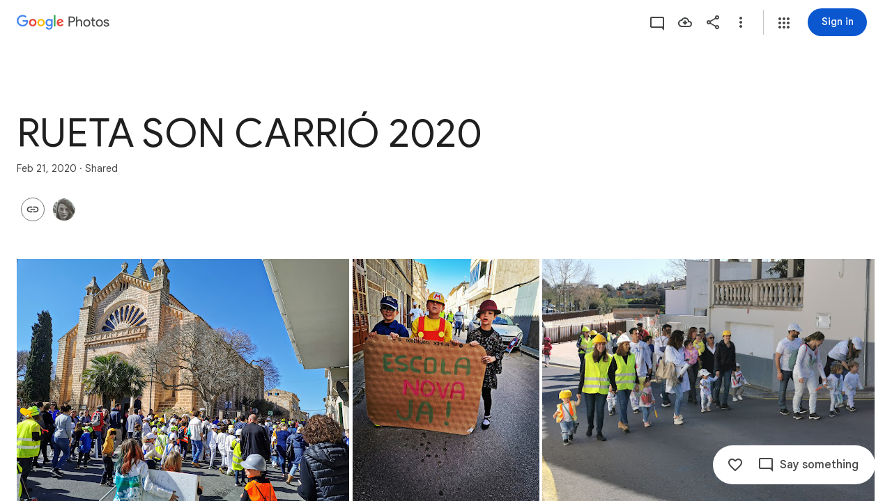

--- FILE ---
content_type: text/javascript; charset=UTF-8
request_url: https://photos.google.com/_/scs/social-static/_/js/k=boq.PhotosUi.en_US.r1iO09o0DoY.2019.O/ck=boq.PhotosUi.xSRSxHTvc6Y.L.B1.O/am=AAAAiDWIMzC7W_znAkAEGb-_5wL6x9OCcoNGhlcMv9kL/d=1/exm=A7fCU,AfoSr,Ahp3ie,B7iQrb,BVgquf,E2VjNc,EAvPLb,EFQ78c,FTPxE,IXJ14b,IZT63,Ihy5De,IoAGb,JNoxi,KUM7Z,KfblCf,Kl6Zic,L1AAkb,LEikZe,Lcfkne,LuJzrb,LvGhrf,MI6k7c,MpJwZc,NwH0H,O1Gjze,O6y8ed,OTA3Ae,OlyvMc,P6sQOc,PrPYRd,QIhFr,RMhBfe,RqjULd,RyvaUb,SdcwHb,SpsfSb,Tzmv8c,UBtLbd,UUJqVe,Uas9Hd,Ulmmrd,V3dDOb,WO9ee,WhgWDf,Wp0seb,X07lSd,XVMNvd,XqvODd,YYmHzb,Z15FGf,ZDZcre,ZvHseb,ZwDk9d,_b,_tp,aW3pY,ag510,byfTOb,cVmA2c,e5qFLc,ebZ3mb,fWEBl,gJzDyc,gychg,h1gxcb,hKSk3e,hc6Ubd,hdW3jf,iH3IVc,ig9vTc,il3TSb,izue8c,j85GYd,kjKdXe,l5KCsc,lXKNFb,lazG7b,lfpdyf,lsjVmc,lwddkf,m9oV,mI3LFb,mSX26d,mdR7q,mzzZzc,n73qwf,nbAYS,oXwu8d,oYstKb,opk1D,p0FwGc,p3hmRc,p9Imqf,pNBFbe,pjICDe,pw70Gc,qTnoBf,rCcCxc,rgKQFc,suMGRe,tAtwtc,w9hDv,wiX7yc,ws9Tlc,xKVq6d,xQtZb,xUdipf,zbML3c,zeQjRb,zr1jrb/excm=_b,_tp,sharedcollection/ed=1/br=1/wt=2/ujg=1/rs=AGLTcCOgcHwxFNAl4MVgv38irDhhsjcxTg/ee=EVNhjf:pw70Gc;EmZ2Bf:zr1jrb;F2qVr:YClzRc;JsbNhc:Xd8iUd;K5nYTd:ZDZcre;LBgRLc:SdcwHb;Me32dd:MEeYgc;MvK0qf:ACRZh;NJ1rfe:qTnoBf;NPKaK:SdcwHb;NSEoX:lazG7b;O8Cmgf:XOYapd;Pjplud:EEDORb;QGR0gd:Mlhmy;SNUn3:ZwDk9d;ScI3Yc:e7Hzgb;Uvc8o:VDovNc;YIZmRd:A1yn5d;Zk62nb:E1UXVb;a56pNe:JEfCwb;cEt90b:ws9Tlc;dIoSBb:SpsfSb;dowIGb:ebZ3mb;eBAeSb:zbML3c;gty1Xc:suMGRe;iFQyKf:QIhFr;lOO0Vd:OTA3Ae;oGtAuc:sOXFj;pXdRYb:p0FwGc;qafBPd:yDVVkb;qddgKe:xQtZb;wR5FRb:rgKQFc;xqZiqf:wmnU7d;yxTchf:KUM7Z;zxnPse:GkRiKb/dti=1/m=WiC0rd?wli=PhotosUi._rAeanNk5GQ.createPhotosEditorPrimaryModuleNoSimd.O%3A%3BPhotosUi.rWMCboPnVVk.createPhotosEditorPrimaryModuleSimd.O%3A%3BPhotosUi.yOeA7k-qiMA.skottieWasm.O%3A%3BPhotosUi.yX6lCrscfCw.twixWasm.O%3A%3B
body_size: 184
content:
"use strict";this.default_PhotosUi=this.default_PhotosUi||{};(function(_){var window=this;
try{
_.MPa=_.x("WiC0rd",[_.yk,_.$s]);
_.mcf=function(a,b){return new _.Qe(a.Nk+"",a.ctor,b?b.ctor:()=>{})};
_.q4=class extends _.v{constructor(a){super(a)}getTitle(){return _.ti(this,2)}setTitle(a){return _.E(this,2,a)}Qd(){return _.C(this,2)}};_.q4.prototype.Sa="g7izX";var shf=_.Id(100494314,_.np,_.q4);_.op[100494314]={YJb:shf};var r4=class extends _.v{constructor(a){super(a)}};r4.prototype.Sa="B6ZlKe";var thf=_.Id(100494314,_.pp,r4);_.qp[100494314]={ZJb:thf};_.e4(_.mcf(thf,shf),(a,b,c)=>{const d=a.mj();a=_.z(d,_.am,1).ob();const e=_.Gy(new _.mw,a),f=_.bw(new _.cw,a),g=_.yC(new _.qC,a);let k=null;const l=m=>{_.pI(c,e,(p,q,t,u)=>{p=q.getExtension(_.RI);q=_.ti(p,2);p.setTitle(m);u();k=q;return!1});_.pI(c,f,(p,q,t,u)=>{k=q.getTitle();q.setTitle(m);u();return!1});_.pI(c,g,(p,q,t,u)=>{k=_.ti(q,2);m&&q.setTitle(m);u();return!1})};l(_.ti(d,2));k!==null&&b.then(()=>{l(_.ti(d,2))}).Ad(()=>{l(k)})},"H4TMze");
_.sI({Si:shf},(a,b,c)=>{a=a.Ck;a=_.Gy(new _.mw,_.z(a,_.am,1).ob());_.pI(c,a,d=>d.response instanceof _.Xy&&(_.Zy(d.response)||_.knb(d.response))?!0:!1);_.Ep(c,_.aJ);_.Ep(c,_.yD)},"L5tgId");_.Qu({Ub:_.q4,responseType:r4},()=>_.DC,"TBoQZc");_.Pu({Ub:_.q4,responseType:r4},()=>_.LD,(a,b,c)=>{b=!1;for(const d of _.KD(c)){const e=_.zpc(d);let f;if(((f=e)==null?void 0:f.ob())===_.z(a,_.am,1).ob()){b=!0;let g;(g=e)==null||g.setTitle(a.Qd())}}return b?c:null},"dVK1fb");
_.Pu({Ub:_.q4,responseType:r4},()=>_.uB,(a,b,c)=>(b=_.aj(c,_.DV))&&b.Qn()===_.z(a,_.am,1).ob()?(b.setTitle(a.Qd()),c):null,"cTqWxc");new _.Gg(_.q4);new _.Gg(r4);_.uhf=new _.Qe("uF3Orb",r4,_.q4,[_.bk,100494314,_.ck,!1,_.dk,"/PhotosFeService.PhotosUpdateEnvelopeTitle"]);
_.n("WiC0rd");
_.gr(_.MPa,class extends _.hr{static Ha(){return{service:{wb:_.pE},model:{album:_.Y3}}}constructor(a){super();this.Za=a.service.wb;this.model=a.model.album}setTitle(a){const b=new _.am;_.sv(b,this.model.Pc()||this.model.Ta());const c=new _.q4;_.B(c,_.am,1,b);c.setTitle(a);return this.Za.Ia(_.uhf.getInstance(c)).then()}});
_.r();
}catch(e){_._DumpException(e)}
}).call(this,this.default_PhotosUi);
// Google Inc.


--- FILE ---
content_type: text/javascript; charset=UTF-8
request_url: https://photos.google.com/_/scs/social-static/_/js/k=boq.PhotosUi.en_US.r1iO09o0DoY.2019.O/ck=boq.PhotosUi.xSRSxHTvc6Y.L.B1.O/am=AAAAiDWIMzC7W_znAkAEGb-_5wL6x9OCcoNGhlcMv9kL/d=1/exm=A7fCU,Ahp3ie,B7iQrb,BVgquf,E2VjNc,EAvPLb,EFQ78c,IXJ14b,IZT63,Ihy5De,IoAGb,JNoxi,KUM7Z,Kl6Zic,L1AAkb,LEikZe,Lcfkne,LuJzrb,MI6k7c,MpJwZc,NwH0H,O1Gjze,O6y8ed,OTA3Ae,PrPYRd,QIhFr,RMhBfe,RyvaUb,SdcwHb,SpsfSb,UBtLbd,UUJqVe,Uas9Hd,Ulmmrd,V3dDOb,WO9ee,Wp0seb,XVMNvd,XqvODd,YYmHzb,Z15FGf,ZDZcre,ZwDk9d,_b,_tp,aW3pY,ag510,byfTOb,e5qFLc,ebZ3mb,gJzDyc,gychg,hKSk3e,hc6Ubd,hdW3jf,iH3IVc,ig9vTc,izue8c,j85GYd,kjKdXe,l5KCsc,lXKNFb,lazG7b,lfpdyf,lsjVmc,lwddkf,m9oV,mI3LFb,mSX26d,mdR7q,mzzZzc,n73qwf,nbAYS,p0FwGc,p3hmRc,p9Imqf,pNBFbe,pjICDe,pw70Gc,qTnoBf,rCcCxc,rgKQFc,suMGRe,w9hDv,ws9Tlc,xKVq6d,xQtZb,xUdipf,zbML3c,zeQjRb,zr1jrb/excm=_b,_tp,sharedcollection/ed=1/br=1/wt=2/ujg=1/rs=AGLTcCOgcHwxFNAl4MVgv38irDhhsjcxTg/ee=EVNhjf:pw70Gc;EmZ2Bf:zr1jrb;F2qVr:YClzRc;JsbNhc:Xd8iUd;K5nYTd:ZDZcre;LBgRLc:SdcwHb;Me32dd:MEeYgc;MvK0qf:ACRZh;NJ1rfe:qTnoBf;NPKaK:SdcwHb;NSEoX:lazG7b;O8Cmgf:XOYapd;Pjplud:EEDORb;QGR0gd:Mlhmy;SNUn3:ZwDk9d;ScI3Yc:e7Hzgb;Uvc8o:VDovNc;YIZmRd:A1yn5d;Zk62nb:E1UXVb;a56pNe:JEfCwb;cEt90b:ws9Tlc;dIoSBb:SpsfSb;dowIGb:ebZ3mb;eBAeSb:zbML3c;gty1Xc:suMGRe;iFQyKf:QIhFr;lOO0Vd:OTA3Ae;oGtAuc:sOXFj;pXdRYb:p0FwGc;qafBPd:yDVVkb;qddgKe:xQtZb;wR5FRb:rgKQFc;xqZiqf:wmnU7d;yxTchf:KUM7Z;zxnPse:GkRiKb/dti=1/m=OlyvMc,KfblCf,wiX7yc,cVmA2c,h1gxcb?wli=PhotosUi._rAeanNk5GQ.createPhotosEditorPrimaryModuleNoSimd.O%3A%3BPhotosUi.rWMCboPnVVk.createPhotosEditorPrimaryModuleSimd.O%3A%3BPhotosUi.yOeA7k-qiMA.skottieWasm.O%3A%3BPhotosUi.yX6lCrscfCw.twixWasm.O%3A%3B
body_size: 217223
content:
"use strict";_F_installCss(".KHDibc{color:var(--gm3-sys-color-on-surface-variant,#444746)}.qxH39{color:inherit;text-decoration:underline}.ErQSec-qNpTzb-MkD1Ye{position:relative}.ErQSec-qNpTzb-P1ekSe{position:relative;width:100%;overflow-x:hidden}.ErQSec-qNpTzb-Ejc3of-uDEFge{position:absolute;align-self:center;border-radius:var(--gm3-linear-progress-stop-indicator-shape,4px);width:var(--gm3-linear-progress-stop-indicator-size,4px);height:var(--gm3-linear-progress-stop-indicator-size,4px);background-color:var(--gm3-linear-progress-stop-indicator-color,var(--gm3-sys-color-primary,#0b57d0))}@media (forced-colors:active){.ErQSec-qNpTzb-Ejc3of-uDEFge{background-color:CanvasText}}.ErQSec-qNpTzb-P1ekSe-OWXEXe-A9y3zc .ErQSec-qNpTzb-Ejc3of-uDEFge{display:none}.ErQSec-qNpTzb-P1ekSe{height:max(var(--gm3-linear-progress-track-thickness,4px),var(--gm3-linear-progress-active-indicator-thickness,4px));display:flex;flex-direction:row;align-items:flex-start;transform:translateZ(0);transition:opacity .25s 0ms cubic-bezier(.4,0,.6,1)}.ErQSec-qNpTzb-P4pF8c{transform-origin:top left}[dir=rtl] .ErQSec-qNpTzb-P4pF8c:not([dir=ltr]),.ErQSec-qNpTzb-P4pF8c[dir=rtl]:not([dir=ltr]){transform-origin:center right}.ErQSec-qNpTzb-oLOYtf-uDEFge,.ErQSec-qNpTzb-BEcm3d{width:0;position:relative;margin:auto 0;animation:none;transform-origin:top left;transition:min-width .25s 0ms cubic-bezier(.4,0,.6,1);inset-block:0}.ErQSec-qNpTzb-oLOYtf-uDEFge{display:inline-block;background-color:var(--gm3-linear-progress-active-indicator-color,var(--gm3-sys-color-primary,#0b57d0));height:var(--gm3-linear-progress-active-indicator-thickness,4px);border-radius:var(--gm3-linear-progress-active-indicator-shape,9999px)}@media (forced-colors:active){.ErQSec-qNpTzb-oLOYtf-uDEFge{background-color:CanvasText}}.ErQSec-qNpTzb-BEcm3d{flex-grow:1;overflow-x:hidden;background-color:var(--gm3-linear-progress-track-color,var(--gm3-sys-color-secondary-container,#c2e7ff));height:var(--gm3-linear-progress-track-thickness,4px);border-radius:var(--gm3-linear-progress-track-shape,9999px)}@media (forced-colors:active){.ErQSec-qNpTzb-BEcm3d{height:var(--gm3-linear-progress-track-thickness,4px);box-sizing:border-box;border:1px solid CanvasText}}.ErQSec-qNpTzb-OcUoKf-LK5yu,.ErQSec-qNpTzb-OcUoKf-qwU8Me{position:relative;max-width:var(--gm3-linear-progress-active-indicator-track-space,4px);animation:none;height:var(--gm3-linear-progress-active-indicator-track-space,4px)}.ErQSec-qNpTzb-OcUoKf-qwU8Me{width:var(--gm3-linear-progress-active-indicator-track-space,4px);flex-shrink:0}.ErQSec-qNpTzb-BEcm3d-LK5yu,.ErQSec-qNpTzb-BEcm3d-qwU8Me{background-color:var(--gm3-linear-progress-track-color,var(--gm3-sys-color-secondary-container,#c2e7ff));height:var(--gm3-linear-progress-track-thickness,4px);border-radius:var(--gm3-linear-progress-track-shape,9999px)}@media (forced-colors:active){.ErQSec-qNpTzb-BEcm3d-LK5yu,.ErQSec-qNpTzb-BEcm3d-qwU8Me{height:var(--gm3-linear-progress-track-thickness,4px);box-sizing:border-box;border:1px solid CanvasText}}.ErQSec-qNpTzb-BEcm3d-qwU8Me{flex-shrink:0}.ErQSec-qNpTzb-Ejc3of-uDEFge{inset-block:0;inset-inline-end:var(--gm3-linear-progress-stop-indicator-inset,0);animation:none}.ErQSec-qNpTzb-ajuXxc-ZMv3u{display:flex;position:relative;inset-block:0;margin:auto 0;width:0;overflow:hidden;height:var(--gm3-linear-progress-track-thickness,4px);transition:width .25s 0ms cubic-bezier(.4,0,.6,1);border-radius:var(--gm3-linear-progress-track-shape,9999px)}.ErQSec-qNpTzb-ajuXxc-RxYbNe{background-repeat:repeat-x;flex:auto;transform:rotate(calc(180deg*var(--flow-direction, 1)));background-color:var(--gm3-linear-progress-active-indicator-color,var(--gm3-sys-color-primary,#0b57d0));-webkit-mask-image:url(\"data:image/svg+xml,%3Csvg version=\'1.1\' xmlns=\'http://www.w3.org/2000/svg\' xmlns:xlink=\'http://www.w3.org/1999/xlink\' x=\'0px\' y=\'0px\' enable-background=\'new 0 0 5 2\' xml:space=\'preserve\' viewBox=\'0 0 5 2\' preserveAspectRatio=\'xMinYMin slice\'%3E%3Ccircle cx=\'1\' cy=\'1\' r=\'1\'/%3E%3C/svg%3E\");mask-image:url(\"data:image/svg+xml,%3Csvg version=\'1.1\' xmlns=\'http://www.w3.org/2000/svg\' xmlns:xlink=\'http://www.w3.org/1999/xlink\' x=\'0px\' y=\'0px\' enable-background=\'new 0 0 5 2\' xml:space=\'preserve\' viewBox=\'0 0 5 2\' preserveAspectRatio=\'xMinYMin slice\'%3E%3Ccircle cx=\'1\' cy=\'1\' r=\'1\'/%3E%3C/svg%3E\");-webkit-margin-start:calc(var(--gm3-linear-progress-active-indicator-track-space, 4px)*-5);margin-inline-start:calc(var(--gm3-linear-progress-active-indicator-track-space, 4px)*-5);animation:gm3-lpi-buffering .25s infinite linear}@media (forced-colors:active){.ErQSec-qNpTzb-ajuXxc-RxYbNe{background-color:ButtonBorder}}@keyframes gm3-lpi-buffering{from{transform:rotate(calc(180deg*var(--flow-direction, 1))) translateX(calc(var(--gm3-linear-progress-track-thickness, 4px)*-2.5*var(--flow-direction, 1)))}}[dir=rtl] .ErQSec-qNpTzb-P1ekSe:not([dir=ltr]),.ErQSec-qNpTzb-P1ekSe[dir=rtl]:not([dir=ltr]){--flow-direction:-1}.ErQSec-qNpTzb-P1ekSe-OWXEXe-xTMeO{display:none;opacity:0}.ErQSec-qNpTzb-P1ekSe-OWXEXe-A9y3zc .ErQSec-qNpTzb-oLOYtf-uDEFge{flex-grow:1;flex-shrink:1;width:0}.ErQSec-qNpTzb-P1ekSe-OWXEXe-A9y3zc .ErQSec-qNpTzb-BEcm3d-LK5yu{flex-shrink:0;width:0}.ErQSec-qNpTzb-P1ekSe-OWXEXe-A9y3zc .ErQSec-qNpTzb-BEcm3d-qwU8Me{flex-shrink:0;width:100%}.ErQSec-qNpTzb-P1ekSe-OWXEXe-A9y3zc .ErQSec-qNpTzb-OcUoKf-LK5yu{width:var(--gm3-linear-progress-active-indicator-track-space,4px)}.ErQSec-qNpTzb-P1ekSe-OWXEXe-A9y3zc .ErQSec-qNpTzb-OcUoKf-qwU8Me{width:var(--gm3-linear-progress-active-indicator-track-space,4px);flex-shrink:1}.ErQSec-qNpTzb-P1ekSe-OWXEXe-A9y3zc.ErQSec-qNpTzb-P1ekSe-OWXEXe-OiiCO-IhfUye .ErQSec-qNpTzb-BEcm3d-LK5yu{animation:var(--mdc-linear-progress-animation-duration,1.3s) linear infinite gm3-lpi-track-left;animation-timing-function:cubic-bezier(.3,0,.8,.15)}@keyframes gm3-lpi-track-left{0%{width:0}18%{width:0}61.5384615%{width:calc(50% - var(--gm3-linear-progress-active-indicator-track-space, 4px));animation-timing-function:cubic-bezier(.05,.7,.1,1)}100%{width:100%}}@media (forced-colors:active){.ErQSec-qNpTzb-P1ekSe-OWXEXe-A9y3zc.ErQSec-qNpTzb-P1ekSe-OWXEXe-OiiCO-IhfUye .ErQSec-qNpTzb-BEcm3d-LK5yu{animation:var(--mdc-linear-progress-animation-duration,1.3s) linear infinite gm3-lpi-track-left-hcm;animation-timing-function:cubic-bezier(.3,0,.8,.15)}@keyframes gm3-lpi-track-left-hcm{0%{width:0;border-width:0}18%{width:0;border-width:0}20%{border-width:1px}61.5384615%{border-width:1px;width:calc(50% - var(--gm3-linear-progress-active-indicator-track-space, 4px));animation-timing-function:cubic-bezier(.05,.7,.1,1)}100%{width:100%;border-width:1px}}}.ErQSec-qNpTzb-P1ekSe-OWXEXe-A9y3zc.ErQSec-qNpTzb-P1ekSe-OWXEXe-OiiCO-IhfUye .ErQSec-qNpTzb-BEcm3d-qwU8Me{animation:var(--mdc-linear-progress-animation-duration,1.3s) linear infinite gm3-lpi-track-right;animation-timing-function:cubic-bezier(.3,0,.8,.15)}@keyframes gm3-lpi-track-right{0%{width:100%}61.5384615%{width:0}100%{width:0}}@media (forced-colors:active){.ErQSec-qNpTzb-P1ekSe-OWXEXe-A9y3zc.ErQSec-qNpTzb-P1ekSe-OWXEXe-OiiCO-IhfUye .ErQSec-qNpTzb-BEcm3d-qwU8Me{animation:var(--mdc-linear-progress-animation-duration,1.3s) linear infinite gm3-lpi-track-right-hcm;animation-timing-function:cubic-bezier(.3,0,.8,.15)}@keyframes gm3-lpi-track-right-hcm{0%{width:100%;border-width:1px}61.4%{border-width:1px}61.5384615%{width:0;border-width:0}100%{border-width:0;width:0}}}.ErQSec-qNpTzb-P1ekSe-OWXEXe-A9y3zc.ErQSec-qNpTzb-P1ekSe-OWXEXe-OiiCO-IhfUye .ErQSec-qNpTzb-OcUoKf-LK5yu{animation:var(--mdc-linear-progress-animation-duration,1.3s) linear infinite gm3-lpi-gap-left}@keyframes gm3-lpi-gap-left{0%{width:0}9.8%{width:0}20%{width:var(--gm3-linear-progress-active-indicator-track-space,4px)}100%{width:var(--gm3-linear-progress-active-indicator-track-space,4px)}}.ErQSec-qNpTzb-P1ekSe-OWXEXe-A9y3zc.ErQSec-qNpTzb-P1ekSe-OWXEXe-OiiCO-IhfUye .ErQSec-qNpTzb-OcUoKf-qwU8Me{animation:var(--mdc-linear-progress-animation-duration,1.3s) linear infinite gm3-lpi-gap-right}@keyframes gm3-lpi-gap-right{61.5384615%{width:var(--gm3-linear-progress-active-indicator-track-space,4px)}61.6384615%{width:0}100%{width:0}}.ErQSec-qNpTzb-P1ekSe-OWXEXe-xTMeO-OiiCO-Xhs9z .ErQSec-qNpTzb-ajuXxc-RxYbNe,.ErQSec-qNpTzb-P1ekSe-OWXEXe-xTMeO-OiiCO-Xhs9z.ErQSec-qNpTzb-P1ekSe-OWXEXe-A9y3zc .ErQSec-qNpTzb-P4pF8c{animation:none}.tJ1Uyf{--gm3-linear-progress-active-indicator-color:var(--gm3-sys-color-primary,#0b57d0);--gm3-linear-progress-track-color:var(--gm3-sys-color-secondary-container,#c2e7ff)}.iYFybe{--pjsEwc:360px}@media screen and (max-width:599px){.iYFybe{--pjsEwc:280px}}.BHlHif{color:var(--gm3-sys-color-on-surface,#1f1f1f)}.lLvKQb{color:var(--gm3-sys-color-on-surface,#1f1f1f);text-decoration:underline}.g4BqKe{display:inline}.HeGCxc{margin-top:16px}@media not ((max-width:600px) or (max-height:400px)){.tRFSZ{--XFrvOb:unset;--rimZob:625px;--Tlqqfc:450px;--RSexXb:unset}}.Dwym9b{padding-bottom:24px}.Dwym9b.kTVPkd .u6MK1d .q20Fs,.Dwym9b.kTVPkd .u6MK1d .kzRzlf{color:color-mix(in srgb,var(--gm3-sys-color-on-surface,#1f1f1f) 38%,transparent)}.FiGAJb{display:flex;flex-direction:column;position:relative;width:100%}.VrbXbf{color:var(--gm3-sys-color-on-surface-variant,#444746);padding:16px 0;font-family:Google Sans Text,Google Sans,Roboto,Arial,sans-serif;line-height:1rem;font-size:0.75rem;letter-spacing:0.0083333333em;font-weight:500}.w3e42{flex-grow:1;overflow:hidden;padding:16px 0}.q20Fs{color:var(--gm3-sys-color-on-background,#1f1f1f);font-family:Google Sans Text,Google Sans,Roboto,Arial,sans-serif;line-height:1.5rem;font-size:1rem;letter-spacing:0em;font-weight:400}.kzRzlf{color:var(--gm3-sys-color-on-surface-variant,#444746);font-family:Google Sans Text,Google Sans,Roboto,Arial,sans-serif;line-height:1.25rem;font-size:0.875rem;letter-spacing:0em;font-weight:400}.iOokGb{color:var(--gm3-sys-color-on-surface,#1f1f1f);font-family:Google Sans Text,Google Sans,Roboto,Arial,sans-serif;line-height:1.5rem;font-size:1rem;letter-spacing:0em;font-weight:400}.aMW3Dc{border-bottom:1px var(--gm3-sys-color-outline-variant,#c4c7c5) solid;display:flex}.aMW3Dc:last-child{border-bottom:none}.x5etyb{display:flex;flex-direction:row;justify-content:space-between}.SpnCPc{display:inline-block;padding-left:2px;padding-top:22px;text-align:right;width:50px}.MSeqDf{border:1px solid var(--gm3-sys-color-outline-variant,#c4c7c5);border-radius:50%;display:flex;fill:var(--gm3-sys-color-on-surface-variant,#444746);height:36px;margin-right:16px;width:36px;align-items:center;justify-content:center}.R9u1pf{align-items:center;color:var(--gm3-sys-color-on-surface-variant,#444746);cursor:pointer;display:flex;outline:none}.R9u1pf.OWB6Me{cursor:not-allowed;opacity:.38}.uOat3d .R9u1pf:focus{outline:auto}.xb66Id.eLNT1d{display:none}.yWiWP{padding:5px 0;display:flex;align-items:center;justify-content:space-between}.HpLvZe{border-radius:50%;margin-right:16px;vertical-align:middle}.Wo4qXc{display:inline-flex;flex-direction:column;flex-grow:1;flex-basis:0;overflow:hidden;margin-right:8px}.UNoCVe{color:var(--gm3-sys-color-on-background,#1f1f1f);overflow:hidden;text-overflow:ellipsis;white-space:nowrap;font-family:Google Sans Text,Google Sans,Roboto,Arial,sans-serif;line-height:1.5rem;font-size:1rem;letter-spacing:0em;font-weight:400;font-feature-settings:\"liga\" 0;font-variant-ligatures:no-contextual}.UNoCVe.WylyI{position:relative}.YxAu7e{height:40px;width:40px;margin-top:0;margin-bottom:0}.YxAu7e .MhXXcc{line-height:0}.YxAu7e.DEh1R{display:none}.XUZssf{font-family:Google Sans Text,Google Sans,Roboto,Arial,sans-serif;line-height:1rem;font-size:0.75rem;letter-spacing:0.0083333333em;font-weight:400;color:var(--gm3-sys-color-on-surface-variant,#444746);overflow:hidden;text-overflow:ellipsis;white-space:nowrap}.Y49mT{color:var(--gm3-sys-color-on-surface-variant,#444746);font-family:Google Sans Text,Google Sans,Roboto,Arial,sans-serif;line-height:1rem;font-size:0.75rem;letter-spacing:0.0083333333em;font-weight:400}.uOjfpd{color:var(--gm3-sys-color-on-surface,#1f1f1f);font-family:Google Sans Text,Google Sans,Roboto,Arial,sans-serif;line-height:1.25rem;font-size:0.875rem;letter-spacing:0em;font-weight:400}.wMoNed{display:flex;justify-content:center;padding:10px 0}.HAUOjd{display:inline-block;position:relative}.HAUOjd.CzBepf{opacity:.38}.TjXBNe{display:inline-block;float:right}.vP1h2{line-height:25px;right:-8px}.BbAIbe{padding-top:15px}.YCeoqe{color:var(--gm3-sys-color-on-surface-variant,#444746);overflow:hidden;padding-top:24px;margin-bottom:6px;text-overflow:ellipsis;white-space:nowrap;font-family:Google Sans Text,Google Sans,Roboto,Arial,sans-serif;line-height:1.25rem;font-size:0.875rem;letter-spacing:0em;font-weight:400}.Mmol3c{bottom:16px;cursor:default;opacity:0;position:absolute}.Nmxc4e{position:relative;padding:0 24px}.vN5iFf{display:flex;margin-right:24px;width:100%}.bkVyvf.eLNT1d{display:none}.eksu7b{color:var(--gm3-sys-color-on-surface-variant,#444746);padding:16px 0;font-family:Google Sans Text,Google Sans,Roboto,Arial,sans-serif;line-height:1.25rem;font-size:0.875rem;letter-spacing:0em;font-weight:400}.NAx6Rb{padding:0 24px}.Cqch3c{color:var(--gm3-sys-color-on-surface-variant,#444746);text-decoration:underline;white-space:nowrap}@keyframes boqPhotosalbumSharingoptionsIndeterminateProgress{from{margin-left:-100%}to{margin-left:100%}}.feCDcf{padding:15px 0}.JiDPLb{color:var(--gm3-sys-color-on-background,#1f1f1f);font-family:Google Sans Text,Google Sans,Roboto,Arial,sans-serif;line-height:1.5rem;font-size:1rem;letter-spacing:0em;font-weight:400}.blKtO{font-family:Google Sans Text,Google Sans,Roboto,Arial,sans-serif;line-height:1.5rem;font-size:1rem;letter-spacing:0em;font-weight:400;color:var(--gm3-sys-color-error,#b3261e)}.xRFwPe{color:var(--gm3-sys-color-on-surface-variant,#444746);font-family:Google Sans Text,Google Sans,Roboto,Arial,sans-serif;line-height:1.25rem;font-size:0.875rem;letter-spacing:0em;font-weight:400}.Luc52b{color:var(--gm3-sys-color-on-surface-variant,#444746);text-decoration:underline}.WcK4Hf{display:flex;flex-direction:column;width:100%}.Ohvxeb.RDPZE .WcK4Hf,.Ohvxeb.fXx9Lc .WcK4Hf{display:none}.Ohvxeb.RDPZE:not(.fXx9Lc) .MoWb1,.Ohvxeb.fXx9Lc:not(.RDPZE) .MoWb1{margin-bottom:20px}.MoWb1.dQrPYc .C3Tghf{display:flex;flex-wrap:wrap;width:calc(100% + 20px)}.Ohvxeb:not(.RDPZE) .MoWb1.dQrPYc .C3Tghf{margin-bottom:-20px}.RnmWf{flex:1 0 80px;height:0;margin-right:20px}.MoWb1.dQrPYc .EfX7Yc{display:inline-block;flex:1 0 80px;margin:0 20px 20px 0;position:relative}.EfX7Yc{cursor:pointer;position:absolute}.EfX7Yc:focus{outline:none}.ewY9j{background-size:cover;border-radius:8px;height:0;padding-bottom:100%;position:relative}.ZX4y7{background-image:linear-gradient(to bottom,transparent,color-mix(in srgb,var(--gm3-sys-color-scrim,#000) 38%,transparent));bottom:0;display:none;height:36px;position:absolute;width:100%}.yxWGLe{bottom:8px;height:20px;position:absolute;right:8px;width:20px}.EfX7Yc.JpY6Fd .ZX4y7{display:inline}.EfX7Yc.JpY6Fd{cursor:auto}.mPi5yf{border-radius:8px;border:1px solid var(--gm3-sys-color-outline-variant,#c4c7c5)}.iQQbvd{align-items:center;bottom:0;display:flex;justify-content:center;left:0;position:absolute;right:0;top:0}.iQQbvd .v1262d{fill:var(--gm3-sys-color-primary,#0b57d0)}.uOat3d .EfX7Yc:focus .RmSd1b{display:block}.M0trzc{background-size:cover;border-radius:2px;height:80px;margin:0 auto 20px;width:80px}.zyTWof-Ng57nc{display:none;position:fixed;inset:auto 0 0;align-items:center;justify-content:center;box-sizing:border-box;z-index:var(--gm3-snackbar-z-index,8);margin:8px;pointer-events:none;-webkit-tap-highlight-color:rgba(0,0,0,0)}.zyTWof-Ng57nc[popover]{background:none;border:none;overflow:visible;padding:0}.zyTWof-Ng57nc-OWXEXe-M1Soyc{justify-content:flex-start}.zyTWof-Ng57nc-OWXEXe-eu7FSc .zyTWof-YAxtVc{flex-direction:column;align-items:flex-start}.zyTWof-Ng57nc-OWXEXe-eu7FSc .zyTWof-gIZMF{padding-bottom:8px;padding-inline:16px 8px}.zyTWof-Ng57nc-OWXEXe-eu7FSc .zyTWof-M6tBBc{align-self:flex-end;margin-bottom:4px}.zyTWof-Ng57nc-OWXEXe-uGFO6d,.zyTWof-Ng57nc-OWXEXe-FNFY6c,.zyTWof-Ng57nc-OWXEXe-FnSee{display:flex}.zyTWof-Ng57nc-OWXEXe-FNFY6c .zyTWof-gIZMF,.zyTWof-Ng57nc-OWXEXe-FNFY6c .zyTWof-M6tBBc{visibility:visible}.zyTWof-Ng57nc-OWXEXe-FNFY6c .zyTWof-YAxtVc{transform:scale(1);opacity:1;pointer-events:auto;transition:opacity .15s 0ms cubic-bezier(0,0,.2,1),transform .15s 0ms cubic-bezier(0,0,.2,1)}.zyTWof-Ng57nc-OWXEXe-FnSee .zyTWof-YAxtVc{transform:scale(1);transition:opacity 75ms 0ms cubic-bezier(.4,0,1,1)}.zyTWof-YAxtVc{background-color:var(--gm3-snackbar-container-color,var(--gm3-sys-color-inverse-surface,#303030));min-width:344px;max-width:672px;padding-inline:0 8px;display:flex;align-items:center;justify-content:flex-start;box-sizing:border-box;transform:scale(.8);opacity:0;border-start-start-radius:var(--gm3-snackbar-container-shape-start-start,4px);border-start-end-radius:var(--gm3-snackbar-container-shape-start-end,4px);border-end-end-radius:var(--gm3-snackbar-container-shape-end-end,4px);border-end-start-radius:var(--gm3-snackbar-container-shape-end-start,4px);--yXuigc:var(--gm3-snackbar-container-elevation,3);--Fe5l0b:var(--gm3-snackbar-container-shadow-color,var(--gm3-sys-color-shadow,#000))}@media (max-width:344px),(max-width:480px){.zyTWof-YAxtVc{min-width:100%}}.zyTWof-YAxtVc::before{position:absolute;box-sizing:border-box;width:100%;height:100%;top:0;left:0;border:1px solid transparent;border-radius:inherit;content:\"\";pointer-events:none}.zyTWof-gIZMF{color:var(--gm3-snackbar-supporting-text-color,var(--gm3-sys-color-inverse-on-surface,#f2f2f2));letter-spacing:var(--gm3-snackbar-supporting-text-tracking,0);font-size:var(--gm3-snackbar-supporting-text-size,.875rem);font-family:var(--gm3-snackbar-supporting-text-font,\"Google Sans Flex\",\"Google Sans Text\",\"Google Sans\",Roboto,Arial,sans-serif);font-weight:var(--gm3-snackbar-supporting-text-weight,400);line-height:var(--gm3-snackbar-supporting-text-line-height,1.25rem);font-variation-settings:var(--gm3-snackbar-supporting-text-font-variation-settings,initial);padding-top:14px;padding-bottom:14px;padding-inline:16px 8px;margin:0;width:100%;flex-grow:1;box-sizing:border-box;visibility:hidden}.zyTWof-M6tBBc{display:flex;flex-shrink:0;align-items:center;box-sizing:border-box;visibility:hidden}.zyTWof-IkaYrd+.zyTWof-TolmDb{margin-inline:8px 0}.zyTWof-IkaYrd{--gm3-button-text-focus-label-text-color:var(--gm3-snackbar-action-focus-label-text-color,var(--gm3-sys-color-inverse-primary,#a8c7fa));--gm3-button-text-hover-label-text-color:var(--gm3-snackbar-action-hover-label-text-color,var(--gm3-sys-color-inverse-primary,#a8c7fa));--gm3-button-text-hover-state-layer-color:var(--gm3-snackbar-action-hover-state-layer-color,var(--gm3-sys-color-inverse-primary,#a8c7fa));--gm3-button-text-hover-state-layer-opacity:var(--gm3-snackbar-action-hover-state-layer-opacity,0.08);--gm3-button-text-label-text-color:var(--gm3-snackbar-action-label-text-color,var(--gm3-sys-color-inverse-primary,#a8c7fa));--gm3-button-text-label-text-font:var(--gm3-snackbar-action-label-text-font,\"Google Sans Flex\",\"Google Sans Text\",\"Google Sans\",Roboto,Arial,sans-serif);--gm3-button-text-label-text-font-variation-settings:var(--gm3-snackbar-action-label-text-font-variation-settings,initial);--gm3-button-text-label-text-size:var(--gm3-snackbar-action-label-text-size,0.875rem);--gm3-button-text-label-text-tracking:var(--gm3-snackbar-action-label-text-tracking,0rem);--gm3-button-text-label-text-weight:var(--gm3-snackbar-action-label-text-weight,500);--gm3-button-text-pressed-label-text-color:var(--gm3-snackbar-action-pressed-label-text-color,var(--gm3-sys-color-inverse-primary,#a8c7fa));--gm3-button-text-pressed-state-layer-color:var(--gm3-snackbar-action-pressed-state-layer-color,var(--gm3-sys-color-inverse-primary,#a8c7fa));--gm3-button-text-pressed-state-layer-opacity:var(--gm3-snackbar-action-pressed-state-layer-opacity,0.1)}.zyTWof-TolmDb{--gm3-icon-button-standard-icon-size:var(--gm3-snackbar-icon-size,24px);--gm3-icon-button-standard-unselected-icon-color:var(--gm3-snackbar-icon-color,var(--gm3-sys-color-inverse-on-surface,#f2f2f2));--gm3-icon-button-standard-unselected-hover-icon-color:var(--gm3-snackbar-icon-hover-icon-color,var(--gm3-sys-color-inverse-on-surface,#f2f2f2));--gm3-icon-button-standard-unselected-hover-state-layer-color:var(--gm3-snackbar-icon-hover-state-layer-color,var(--gm3-sys-color-inverse-on-surface,#f2f2f2));--gm3-icon-button-standard-unselected-hover-state-layer-opacity:var(--gm3-snackbar-icon-hover-state-layer-opacity,0.08);--gm3-icon-button-standard-unselected-focus-icon-color:var(--gm3-snackbar-icon-focus-icon-color,var(--gm3-sys-color-inverse-on-surface,#f2f2f2));--gm3-icon-button-standard-unselected-pressed-icon-color:var(--gm3-snackbar-icon-pressed-icon-color,var(--gm3-sys-color-inverse-on-surface,#f2f2f2));--gm3-icon-button-standard-unselected-pressed-state-layer-opacity:var(--gm3-snackbar-icon-pressed-state-layer-opacity,0.1);--gm3-icon-button-standard-container-height:36px;--gm3-icon-button-standard-container-width:36px}.OanAid{z-index:8000;--gm3-snackbar-action-focus-label-text-color:var(--gm3-sys-color-inverse-primary,#a8c7fa);--gm3-snackbar-action-hover-label-text-color:var(--gm3-sys-color-inverse-primary,#a8c7fa);--gm3-snackbar-action-hover-state-layer-color:var(--gm3-sys-color-inverse-primary,#a8c7fa);--gm3-snackbar-action-hover-state-layer-opacity:0.08;--gm3-snackbar-action-label-text-color:var(--gm3-sys-color-inverse-primary,#a8c7fa);--gm3-snackbar-action-label-text-font:Google Sans Text,Google Sans,Roboto,Arial,sans-serif;--gm3-snackbar-action-label-text-size:0.875rem;--gm3-snackbar-action-label-text-tracking:0rem;--gm3-snackbar-action-label-text-weight:500;--gm3-snackbar-action-pressed-label-text-color:var(--gm3-sys-color-inverse-primary,#a8c7fa);--gm3-snackbar-action-pressed-state-layer-color:var(--gm3-sys-color-inverse-primary,#a8c7fa);--gm3-snackbar-action-pressed-state-layer-opacity:0.12;--gm3-snackbar-container-color:var(--gm3-sys-color-inverse-surface,#303030);--gm3-snackbar-container-shadow-color:var(--gm3-sys-color-shadow,#000);--gm3-snackbar-icon-color:var(--gm3-sys-color-inverse-on-surface,#f2f2f2);--gm3-snackbar-icon-focus-icon-color:var(--gm3-sys-color-inverse-on-surface,#f2f2f2);--gm3-snackbar-icon-hover-icon-color:var(--gm3-sys-color-inverse-on-surface,#f2f2f2);--gm3-snackbar-icon-hover-state-layer-color:var(--gm3-sys-color-inverse-on-surface,#f2f2f2);--gm3-snackbar-icon-hover-state-layer-opacity:0.08;--gm3-snackbar-icon-pressed-icon-color:var(--gm3-sys-color-inverse-on-surface,#f2f2f2);--gm3-snackbar-supporting-text-color:var(--gm3-sys-color-inverse-on-surface,#f2f2f2);--gm3-snackbar-supporting-text-font:Google Sans Text,Google Sans,Roboto,Arial,sans-serif;--gm3-snackbar-supporting-text-line-height:1.25rem;--gm3-snackbar-supporting-text-size:0.875rem;--gm3-snackbar-supporting-text-tracking:0rem;--gm3-snackbar-supporting-text-weight:400}.z4GEEe{--gm3-snackbar-action-focus-label-text-color:var(--gm3-sys-color-inverse-primary,#a8c7fa);--gm3-snackbar-action-hover-label-text-color:var(--gm3-sys-color-inverse-primary,#a8c7fa);--gm3-snackbar-action-hover-state-layer-color:var(--gm3-sys-color-inverse-primary,#a8c7fa);--gm3-snackbar-action-hover-state-layer-opacity:0.08;--gm3-snackbar-action-label-text-color:var(--gm3-sys-color-inverse-primary,#a8c7fa);--gm3-snackbar-action-label-text-font:Google Sans Text,Google Sans,Roboto,Arial,sans-serif;--gm3-snackbar-action-label-text-size:0.875rem;--gm3-snackbar-action-label-text-tracking:0rem;--gm3-snackbar-action-label-text-weight:500;--gm3-snackbar-action-pressed-label-text-color:var(--gm3-sys-color-inverse-primary,#a8c7fa);--gm3-snackbar-action-pressed-state-layer-color:var(--gm3-sys-color-inverse-primary,#a8c7fa);--gm3-snackbar-action-pressed-state-layer-opacity:0.12;--gm3-snackbar-container-color:var(--gm3-sys-color-primary,#0b57d0);--gm3-snackbar-container-shadow-color:var(--gm3-sys-color-shadow,#000);--gm3-snackbar-icon-color:var(--gm3-sys-color-inverse-on-surface,#f2f2f2);--gm3-snackbar-icon-focus-icon-color:var(--gm3-sys-color-inverse-on-surface,#f2f2f2);--gm3-snackbar-icon-hover-icon-color:var(--gm3-sys-color-inverse-on-surface,#f2f2f2);--gm3-snackbar-icon-hover-state-layer-color:var(--gm3-sys-color-inverse-on-surface,#f2f2f2);--gm3-snackbar-icon-hover-state-layer-opacity:0.08;--gm3-snackbar-icon-pressed-icon-color:var(--gm3-sys-color-inverse-on-surface,#f2f2f2);--gm3-snackbar-supporting-text-color:var(--gm3-sys-color-inverse-on-surface,#f2f2f2);--gm3-snackbar-supporting-text-font:Google Sans Text,Google Sans,Roboto,Arial,sans-serif;--gm3-snackbar-supporting-text-line-height:1.25rem;--gm3-snackbar-supporting-text-size:0.875rem;--gm3-snackbar-supporting-text-tracking:0rem;--gm3-snackbar-supporting-text-weight:400}.alQV5{color:var(--gm3-sys-color-primary,#0b57d0)}.peE7Be{display:inline;margin-bottom:16px}.qggZ5d{--pgc-location-picker-background:var(--gm3-sys-color-surface,#fff)}.qggZ5d,.qggZ5d .ZAGvjd,.qggZ5d .jBmls{background-color:var(--pgc-location-picker-background)}.qggZ5d{position:relative}.qYgadc{align-items:center;color:var(--gm3-sys-color-on-surface-variant,#444746);display:flex;height:100%;position:absolute;right:0;top:0;z-index:3}.qggZ5d.DTZeIb .ZAGvjd{padding-right:48px}.YAIXpe{border-width:0;box-shadow:0 1px 2px 0 color-mix(in srgb,var(--gm3-sys-color-shadow,#000) 30%,transparent),0 2px 6px 2px color-mix(in srgb,var(--gm3-sys-color-shadow,#000) 15%,transparent);border-radius:8px;height:64px;line-height:64px;margin:-14px 0 0;max-width:100%;padding:0;position:relative;white-space:nowrap;width:450px}.qggZ5d.qs41qe.RcYHQe .YAIXpe{border-radius:8px 8px 0 0}.qggZ5d .d1dlne{background-color:var(--gm3-sys-color-surface,#fff);display:flex;width:100%;z-index:2}.YAIXpe .ZAGvjd{width:100%}.YAIXpe .d1dlne{background-color:transparent}.YAIXpe .jBmls{border-radius:0 0 8px 8px;box-shadow:0 -6px 0 0 var(--gm3-sys-color-surface,#fff),0 1px 2px 0 color-mix(in srgb,var(--gm3-sys-color-shadow,#000) 30%,transparent),0 2px 6px 2px color-mix(in srgb,var(--gm3-sys-color-shadow,#000) 15%,transparent);max-height:385px;white-space:nowrap}.qQOHGf{margin-left:10px}.GIANqb{cursor:pointer;text-align:initial}.WUH9Ve{display:flex}.ETcVob{height:56px;line-height:56px;overflow:hidden;text-overflow:ellipsis;white-space:nowrap}.BnQsec{color:var(--gm3-sys-color-on-surface,#1f1f1f)}.mplJGb{color:var(--gm3-sys-color-on-surface-variant,#444746)}.pRVpNc{color:var(--gm3-sys-color-on-surface-variant,#444746);font-family:Google Sans Text,Google Sans,Roboto,Arial,sans-serif;line-height:1.5rem;font-size:1rem;letter-spacing:0em;font-weight:400}.qggZ5d .YAIXpe:not(.V8XPDb){--gm3-autocomplete-filled-text-field-container-shape:8px;--gm3-autocomplete-filled-menu-container-shape:8px;--gm3-autocomplete-filled-text-field-container-shape-start-start:8px;--gm3-autocomplete-filled-text-field-container-shape-start-end:8px;--gm3-autocomplete-filled-text-field-container-shape-end-end:8px;--gm3-autocomplete-filled-text-field-container-shape-end-start:8px}.VwKkye{--WhNlI:520px;--rimZob:520px}.VwKkye .ZjAYue{padding:0;overflow-x:hidden}.VwKkye .jBmls{position:relative;overflow-y:auto;box-shadow:none}.VwKkye .YAIXpe{box-shadow:none;border:none;margin-top:0}.VwKkye .Ax4B8,.VwKkye .yNVtPc,.VwKkye .MkjOTb{padding:0 24px}.VwKkye .qggZ5d .d1dlne::after{content:\" \";max-width:100%;height:2px;display:block;margin:0 24px;background-color:var(--gm3-sys-color-primary,#0b57d0);position:absolute;bottom:12px;left:0;right:0}.e2KWXd{--pgc-location-picker-background:transparent}.fMCKOb{padding:0 8px}.VwKkye{--WhNlI:580px;--rimZob:580px}.VwKkye .GIANqb{padding:0 24px}.C48QDb{--pjsEwc:min(450px,100vw - 32px)}.C48QDb,.PGvpZe,.C48QDb .cPSYW,.C48QDb .O4g5Md,.C48QDb .m5OsGf,.C48QDb .ml2qCc{overflow:visible}@media screen and (max-width:599px){.C48QDb{min-width:100%}}.C48QDb .YAIXpe{width:100%}.C48QDb .PGvpZe{padding-top:0;position:relative}.C48QDb .brxkJc,.C48QDb .T2vvnc{width:50px;left:24px;top:36px;position:absolute}.C48QDb .T2vvnc{top:100px}.C48QDb .qGSO3c,.C48QDb .P8BY0b{position:absolute;left:50%;top:50%;transform:translate(-50%,-50%);fill:var(--gm3-sys-color-error,#b3261e)}.C48QDb .CxklTc,.C48QDb .lrIpCe{position:relative;margin-left:50px;max-width:min(450px,100vw - 130px)}.C48QDb .bYES3b{position:absolute}.CxklTc,.lrIpCe{font-family:Google Sans Text,Google Sans,Roboto,Arial,sans-serif;line-height:1.5rem;font-size:1rem;letter-spacing:0em;font-weight:400;display:flex;align-items:center;height:56px;cursor:pointer;outline:none;margin-top:8px;border-bottom:1px solid var(--gm3-sys-color-outline-variant,#c4c7c5)}.ajkHac,.eSqCae{font-family:Google Sans Text,Google Sans,Roboto,Arial,sans-serif;line-height:1rem;font-size:0.75rem;letter-spacing:0.0083333333em;font-weight:400;color:var(--gm3-sys-color-on-surface-variant,#444746)}.ajkHac{margin-left:10px}.C48QDb .qggZ5d{width:100%}.C48QDb .yIdLFd{align-content:center;box-sizing:border-box;overflow:hidden;white-space:nowrap;text-overflow:ellipsis;height:100%;width:100%;padding:0 6px}.BXNgGf{color:var(--gm3-sys-color-primary,#0b57d0)}.C48QDb .vjDfeb{position:absolute;top:0;left:0;right:0;bottom:0;display:flex;justify-content:center;-ms-flex-pack:center;background-color:var(--gm3-sys-color-surface-container,#f0f4f9)}.C48QDb .vjDfeb .DMuDh{align-self:center}.CksCh{--pgc-location-picker-background:var(--gm3-sys-color-surface-container,#f0f4f9)}.jA416{margin-top:-8px}.CksCh .hNxgb{--gm3-autocomplete-filled-menu-container-color:var(--gm3-sys-color-surface-container,#f0f4f9);--gm3-autocomplete-filled-text-field-container-color:var(--gm3-sys-color-surface-container,#f0f4f9);--gm3-autocomplete-filled-text-field-container-shape:8px;--gm3-autocomplete-filled-text-field-container-shape-start-start:8px;--gm3-autocomplete-filled-text-field-container-shape-start-end:8px;--gm3-autocomplete-filled-text-field-container-shape-end-end:8px;--gm3-autocomplete-filled-text-field-container-shape-end-start:8px}.FLpsk .sNH8yf{border-width:0;box-shadow:0 1px 3px 0 color-mix(in srgb,var(--gm3-sys-color-shadow,#000) 30%,transparent),0 4px 8px 3px color-mix(in srgb,var(--gm3-sys-color-shadow,#000) 15%,transparent)}.FLpsk{height:0;left:0;pointer-events:none;position:fixed;top:0;width:0;z-index:9000}.FGBDmc{border-width:0;box-shadow:0 1px 2px 0 color-mix(in srgb,var(--gm3-sys-color-shadow,#000) 30%,transparent),0 2px 6px 2px color-mix(in srgb,var(--gm3-sys-color-shadow,#000) 15%,transparent);position:absolute;border-radius:20px;width:40px;height:40px;background-color:var(--gm3-sys-color-primary,#0b57d0);color:var(--gm3-sys-color-on-primary,#fff);z-index:9000;line-height:40px;text-align:center;top:-20px;left:-20px}.kjWQUc{position:fixed;background-color:var(--gm3-sys-color-primary,#0b57d0);z-index:8999;transform:scale(0,0);border-radius:2px;pointer-events:none}.kjWQUc.bBgnhf{transition:transform .2s cubic-bezier(.4,0,.2,1) .1s;transform:scale(1,1)}.Ki7pib{--pjsEwc:344px}.Ki7pib .qRUolc{color:var(--gm3-sys-color-on-background,#1f1f1f);font-family:Google Sans Text,Google Sans,Roboto,Arial,sans-serif;line-height:1.5rem;font-size:1rem;letter-spacing:0em;font-weight:500}.ovCxec .iLxLMc{padding-bottom:0}.thHzkf{overflow-y:auto}.A9Uzve{--Tlqqfc:320px;--pjsEwc:min(320px,100vw)}@media screen and (max-width:599px){.A9Uzve{--Tlqqfc:260px;--pjsEwc:min(260px,100vw)}}.KefOhc{border-bottom:10px solid var(--gm3-sys-color-surface,#fff);border-left:10px solid transparent;border-right:10px solid transparent;border-top:10px solid transparent;height:0;position:absolute;right:22px;top:-20px;transition:opacity linear .15s;width:0}.lQCeof{--QtLBTb:24px}.LB4Y1{border-bottom:10px solid color-mix(in srgb,var(--gm3-sys-color-surface-tint,#6991d6) 11%,transparent);border-left:10px solid transparent;border-right:10px solid transparent;border-top:10px solid transparent;height:0;position:absolute;right:22px;top:-20px;transition:opacity linear .15s;width:0}.x1LMef{font-family:Google Sans Text,Google Sans,Roboto,Arial,sans-serif;line-height:1.5rem;font-size:1rem;letter-spacing:0em;font-weight:400;color:var(--gm3-sys-color-on-surface-variant,#444746);line-height:24px}.A9Uzve .dBDp5{line-height:24px}.oEOLpc .dBDp5{padding-bottom:0}.sbsxqb{pointer-events:none;transition:opacity .15s cubic-bezier(.4,0,.2,1) .15s;bottom:0;left:0;position:fixed;right:0;top:0;opacity:0;z-index:5000;background-color:rgba(0,0,0,.5)}.sbsxqb.iWO5td{pointer-events:all;transition:opacity .05s cubic-bezier(.4,0,.2,1);opacity:1}.C0oVfc{line-height:20px;min-width:88px}.C0oVfc .RveJvd{margin:8px}.mUbCce{user-select:none;transition:background .3s;border:0;border-radius:50%;cursor:pointer;display:inline-block;flex-shrink:0;height:48px;outline:none;overflow:hidden;position:relative;text-align:center;-webkit-tap-highlight-color:transparent;width:48px;z-index:0}.mUbCce>.TpQm9d{height:48px;width:48px}.mUbCce.u3bW4e,.mUbCce.qs41qe,.mUbCce.j7nIZb{-webkit-transform:translateZ(0);-webkit-mask-image:-webkit-radial-gradient(circle,white 100%,black 100%)}.YYBxpf{border-radius:0;overflow:visible}.YYBxpf.u3bW4e,.YYBxpf.qs41qe,.YYBxpf.j7nIZb{-webkit-mask-image:none}.fKz7Od{color:rgba(0,0,0,.54);fill:rgba(0,0,0,.54)}.p9Nwte{color:rgba(255,255,255,.75);fill:rgba(255,255,255,.75)}.fKz7Od.u3bW4e{background-color:rgba(0,0,0,.12)}.p9Nwte.u3bW4e{background-color:rgba(204,204,204,.25)}.YYBxpf.u3bW4e{background-color:transparent}.VTBa7b{transform:translate(-50%,-50%) scale(0);transition:opacity .2s ease,visibility 0s ease .2s,transform 0s ease .2s;background-size:cover;left:0;opacity:0;pointer-events:none;position:absolute;top:0;visibility:hidden}.YYBxpf.u3bW4e .VTBa7b{animation:quantumWizIconFocusPulse .7s infinite alternate;height:100%;left:50%;top:50%;width:100%;visibility:visible}.mUbCce.qs41qe .VTBa7b{transform:translate(-50%,-50%) scale(2.2);opacity:1;visibility:visible}.mUbCce.qs41qe.M9Bg4d .VTBa7b{transition:transform .3s cubic-bezier(0,0,.2,1),opacity .2s cubic-bezier(0,0,.2,1)}.mUbCce.j7nIZb .VTBa7b{transform:translate(-50%,-50%) scale(2.2);visibility:visible}.fKz7Od .VTBa7b{background-image:radial-gradient(circle farthest-side,rgba(0,0,0,.12),rgba(0,0,0,.12) 80%,transparent 100%)}.p9Nwte .VTBa7b{background-image:radial-gradient(circle farthest-side,rgba(204,204,204,.25),rgba(204,204,204,.25) 80%,transparent 100%)}.mUbCce.RDPZE{color:rgba(0,0,0,.26);fill:rgba(0,0,0,.26);cursor:default}.p9Nwte.RDPZE{color:rgba(255,255,255,.5);fill:rgba(255,255,255,.5)}.xjKiLb{position:relative;top:50%}.xjKiLb>span{display:inline-block;position:relative}.vOSR6b{display:block;border-radius:2px;margin:10px 0;background-color:#fafafa;box-shadow:0 2px 2px 0 rgba(0,0,0,.14),0 3px 1px -2px rgba(0,0,0,.12),0 1px 5px 0 rgba(0,0,0,.2);position:relative;text-align:start}.SjQ43{background-color:transparent;border-radius:2px;box-shadow:0 4px 5px 0 rgba(0,0,0,.14),0 1px 10px 0 rgba(0,0,0,.12),0 2px 4px -1px rgba(0,0,0,.2);display:flex;position:fixed;transition-property:left,right,background-color;transition-duration:.15s,.15s,0ms;transition-delay:0ms,0ms,0ms;transition-timing-function:cubic-bezier(.4,0,.2,1),cubic-bezier(.4,0,.2,1),cubic-bezier(.4,0,.2,1);overflow:hidden;text-align:start}.SjQ43.iWO5td{transition-delay:0ms,0ms,255ms;background-color:#fafafa}.SjQ43[data-orientation=column]{flex-direction:column}.NdxaJe{display:flex;justify-content:center;align-items:center;width:72px;height:72px}.h3Ljze{position:relative}.h3Ljze>.Ce1Y1c{margin-bottom:-4px}.ocuK4d,.wDePOc{position:absolute;content:\"\";background-color:#4285f4;width:100%;height:100%;transform:scale(.5);border-radius:50%;transition-property:opacity,transform;transition-delay:60ms,0ms;transition-duration:90ms,225ms;transition-timing-function:linear,cubic-bezier(.4,0,.2,1);z-index:1}.BCmRbb{z-index:1;position:relative}.wDePOc{background-color:#fafafa;z-index:-1}.SjQ43.iWO5td .u7jX6{transition-delay:0ms,0ms;transition-duration:0ms,.3s}.SjQ43.iWO5td .wDePOc{transition-delay:0ms,45ms;transition-duration:0ms,255ms}.SjQ43[data-orientation=column][data-bottom=true] .wLNWdd{order:1}.SjQ43[data-orientation=row][data-right=true] .wLNWdd{order:1}.SjQ43[data-orientation=row][data-bottom=true] .NdxaJe{align-self:flex-end}.IdEtLc{transition-property:opacity,transform,height,width,top,left,fill;transition-delay:.18s,.12s,15ms,0ms,50ms,50ms,.18s;transition-duration:0ms,.12s,345ms,.27s,.12s,.12s,.12s,0ms;fill:black}.SjQ43.iWO5td .IdEtLc{transition-delay:0ms,225ms,45ms,30ms,45ms,45ms,0ms;transition-duration:15ms,15ms,225ms,.27s,.12s,.12s,0ms;opacity:1;fill:white}.e9Tm6c{padding:25px;flex:1 1 auto;transition-property:opacity;transition-delay:0ms;transition-duration:75ms;opacity:0;display:flex;flex-direction:column}.sh1XVc{align-self:flex-start}.SjQ43[data-right=true] .e9Tm6c{padding-right:53px}.SjQ43[data-right=false] .e9Tm6c{padding-left:53px}.SjQ43[data-right=true][data-orientation=column] .e9Tm6c{padding-right:30px}.SjQ43[data-right=false][data-orientation=column] .e9Tm6c{padding-left:30px}.SjQ43.iWO5td .e9Tm6c{transition-delay:.18s;transition-duration:45ms;opacity:1}.wLNWdd{display:flex}.GUproc{flex:1 1 auto;display:flex}.SjQ43[data-right=false] .GUproc{order:1}.SjQ43[data-right=true] .GUproc{justify-content:flex-end}.ruhyWc{background-color:var(--gm3-sys-color-surface,#fff);border-radius:16px;display:flex;flex-direction:column;padding:16px;gap:16px}.LKwIU{flex:1;align-self:center}.qgaYfc{font-family:Google Sans Text,Google Sans,Roboto,Arial,sans-serif;line-height:1rem;font-size:0.75rem;letter-spacing:0.0083333333em;font-weight:400}.gwsK2{display:flex;flex-direction:row;gap:16px}.OVyP7d{border-radius:50%;pointer-events:none}.iQPxKe,.VEaAVe{font-family:Google Sans Text,Google Sans,Roboto,Arial,sans-serif;line-height:1.5rem;font-size:1rem;letter-spacing:0em;font-weight:400;align-content:center;overflow-wrap:anywhere}.XtZbLc{font-family:Google Sans Text,Google Sans,Roboto,Arial,sans-serif;line-height:1.5rem;font-size:1rem;letter-spacing:0em;font-weight:400;margin-top:20px}.MZe7cd{color:var(--gm3-sys-color-primary,#0b57d0);text-decoration:underline}.bvCqaf{line-height:24px;vertical-align:top}.olxHCc{margin-right:16px}.mPo7f{border-width:0;box-shadow:0 4px 4px 0 color-mix(in srgb,var(--gm3-sys-color-shadow,#000) 30%,transparent),0 8px 12px 6px color-mix(in srgb,var(--gm3-sys-color-shadow,#000) 15%,transparent);background-color:var(--gm3-sys-color-surface,#fff);border-radius:2px;box-sizing:border-box;display:flex;padding:18px;z-index:500}.mPo7f:active,.mPo7f:hover{cursor:default}.SBoE9d.mPo7f{flex-direction:column}.hk5kod{display:flex}.SBoE9d .hk5kod{margin-top:5px;margin-bottom:15px}.qY1n3b{display:flex;flex-direction:column;margin-left:15px;margin-right:20px;overflow:hidden}.SBoE9d .qY1n3b{margin-top:-3px}.EReaEc{font-family:Google Sans Text,Google Sans,Roboto,Arial,sans-serif;line-height:1.5rem;font-size:1rem;letter-spacing:0em;font-weight:400;overflow:hidden}.pQASC{font-family:Google Sans Text,Google Sans,Roboto,Arial,sans-serif;line-height:1rem;font-size:0.75rem;letter-spacing:0.0083333333em;font-weight:400;color:var(--gm3-sys-color-on-surface-variant,#444746);margin-top:5px;overflow:hidden}.ofEl2e{display:flex;justify-content:flex-end}.cVktWb{font-family:Google Sans Text,Google Sans,Roboto,Arial,sans-serif;line-height:1.25rem;font-size:0.875rem;letter-spacing:0em;font-weight:500;background-color:var(--gm3-sys-color-primary,#0b57d0);color:var(--gm3-sys-color-on-primary,#fff);overflow:hidden;width:100%}.OM73Rd{height:40px;margin-left:4px;min-height:40px;min-width:40px;width:40px}.mKDzGb{bottom:0;display:flex;position:absolute;transition:transform .21s cubic-bezier(0,0,.2,1);width:100%}.mKDzGb.eLNT1d{display:none}.XTW6Hc{height:32px;margin-left:auto;margin-right:auto;margin-bottom:24px}.dxQvJb .XTW6Hc{margin-bottom:max(24px,env(safe-area-inset-bottom))}.xeRJw{border-radius:20px;padding-left:16px;padding-right:16px}.fbQW5c.mPo7f{box-shadow:none;margin:10px auto 0;max-width:928px;min-width:448px;width:50vw}.YNBHBd{--gm3-icon-button-standard-container-width:24px;--gm3-icon-button-standard-container-height:24px;--gm3-icon-button-standard-icon-size:16px;margin-left:-4px}@media screen and (max-width:480px){.mPo7f{border-radius:0;left:0;max-width:100%;padding:10px;width:100%}.qY1n3b{margin-top:7px}.EReaEc{font-family:Google Sans Text,Google Sans,Roboto,Arial,sans-serif;line-height:1.5rem;font-size:1rem;letter-spacing:0em;font-weight:400}.fbQW5c.mPo7f{margin:0 auto;max-width:100vw;min-width:0;width:100vw}.OM73Rd{margin-left:4px}}.LKLtzf{background-color:var(--gm3-sys-color-surface,#fff);box-sizing:border-box;border:1px solid var(--gm3-sys-color-outline-variant,#c4c7c5);border-radius:8px;margin:0 8px 32px;padding:10px 10px 1px}.LKLtzf.eLNT1d{display:none;visibility:hidden;opacity:0;pointer-events:none}.g9qV3c{align-items:center;display:flex}.VQl5yc{padding-left:12px;padding-right:4px}.TB5A3d{color:var(--gm3-sys-color-on-surface,#1f1f1f);font-family:Google Sans Text,Google Sans,Roboto,Arial,sans-serif;line-height:1.25rem;font-size:0.875rem;letter-spacing:0em;font-weight:500}.Zu4Qhf{align-self:center;display:flex;justify-content:flex-end;padding:8px}.i16jJb{background-color:var(--gm3-sys-color-primary,#0b57d0);color:var(--gm3-sys-color-on-primary,#fff);min-width:52px;overflow:hidden;font-family:Google Sans Text,Google Sans,Roboto,Arial,sans-serif;line-height:1.25rem;font-size:0.875rem;letter-spacing:0em;font-weight:500}.Qul2m{background-image:var(--pgc-asset-badged-icon-ios);background-size:cover;height:48px;width:48px;flex-shrink:0}.zOlWjb{box-sizing:border-box;display:flex;flex-direction:column;text-align:center;max-width:340px}.XaP2Ob{align-items:center;display:flex;flex-direction:column;margin-bottom:16px}.DzSLi{width:48px;height:48px;margin-bottom:14px}.jCoWW{font-family:Google Sans Text,Google Sans,Roboto,Arial,sans-serif;line-height:1.5rem;font-size:1rem;letter-spacing:0em;font-weight:500;color:var(--gm3-sys-color-on-surface,#1f1f1f)}.k9B6nf{display:flex;flex-direction:column;gap:10px;margin-bottom:16px;text-align:left;width:100%}.eii5X{align-items:flex-start;display:flex;gap:8px}.ERC62b{color:var(--gm3-sys-color-primary,#0b57d0);flex-shrink:0}.WqEckc{color:var(--gm3-sys-color-on-surface,#1f1f1f);font-weight:500;margin-right:5px}.sBpYqf{color:var(--gm3-sys-color-on-surface-variant,#444746);font-weight:400}.yobW0{display:flex;flex-direction:column;gap:8px;width:100%}.yK0jpc{width:100%}@media only screen and (max-height:450px) and (min-width:420px){.XaP2Ob{flex-direction:row;gap:12px}.DzSLi{margin-bottom:0}.jCoWW{text-align:left}.k9B6nf{display:none}}.gsckL{position:fixed;transition:transform .1s cubic-bezier(.4,0,.2,1);overflow:visible;bottom:0;left:0;right:0;z-index:500}.gsckL.eLNT1d{visibility:hidden}.TUXL9e{position:static;display:block;width:100%;padding:0;transform:translateZ(0);transition:transform .2s cubic-bezier(.4,0,.2,1)}.dxQvJb .TUXL9e{padding-bottom:env(safe-area-inset-bottom);padding-left:env(safe-area-inset-left);padding-right:env(safe-area-inset-right)}.TUXL9e.ptjlYb{transition:none}@media screen and (min-width:481px){.gsckL{min-width:288px;max-width:568px;right:auto}.TUXL9e{max-width:calc(100vw - 48px);padding:0 24px 24px}.zPNfib{border-radius:8px}.dxQvJb .TUXL9e{padding-bottom:max(24px,env(safe-area-inset-bottom));padding-left:max(24px,env(safe-area-inset-left))}}.O4Ocsd{font-family:Google Sans Text,Google Sans,Roboto,Arial,sans-serif;line-height:1.25rem;font-size:0.875rem;letter-spacing:0em;font-weight:400;background-color:#131314;border-radius:8px;bottom:40px;box-sizing:border-box;color:#e3e3e3;cursor:default;float:left;left:10px;margin-left:20px;padding:24px;position:absolute;width:336px;z-index:1;max-height:70vh;overflow:auto}@media screen and (forced-colors:active){.O4Ocsd{outline:auto}}@media screen and (max-width:599px){.O4Ocsd{bottom:65px}}@media screen and (max-width:366px){.O4Ocsd{left:4px;margin-left:0}}@media screen and (max-width:1423px){.KI4Ivc{bottom:85px;max-height:calc(70vh - 50px)}}.uXj6Mc{font-family:Google Sans,Roboto,Arial,sans-serif;line-height:1.75rem;font-size:1.375rem;letter-spacing:0em;font-weight:400;margin-bottom:20px;margin-top:0}.ZMdSx{height:24px;line-height:24px;vertical-align:top}.wM1ll{margin-top:20px}.jCUsVe{color:#e3e3e3;text-decoration:underline}.FW8E7d{margin-top:32px}.PPCHBf{fill:#fbd27b;margin-right:16px}.t0Fdld{margin-top:10px;width:100%}.GW1QV{background-color:var(--gm3-sys-color-primary-container,#d3e3fd);box-sizing:border-box;color:var(--gm3-sys-color-on-surface,#1f1f1f);display:flex;flex-direction:column;max-height:calc(100vh - 6em);padding:24px}.NYpud{flex:1 1 auto;overflow-y:auto}.Dgy5nc{font-family:Google Sans,Roboto,Arial,sans-serif;line-height:2.25rem;font-size:1.75rem;letter-spacing:0em;font-weight:400;margin:0 0 16px}.ZlaJEe{font-family:Google Sans Text,Google Sans,Roboto,Arial,sans-serif;line-height:1.5rem;font-size:1rem;letter-spacing:0em;font-weight:400;margin:0}.TKSNT{background-color:var(--gm3-sys-color-surface-container,#f0f4f9);border-radius:28px;display:flex;flex-direction:row;justify-content:space-between;padding:18px;margin:32px 0 16px}.INk4S{color:inherit;cursor:pointer;display:flex;flex-direction:row;flex-grow:1}.eqEipc{margin-right:12px}.hiCapb{border-radius:50%}.HMy3Vb{font-family:Google Sans Text,Google Sans,Roboto,Arial,sans-serif;line-height:1.5rem;font-size:1rem;letter-spacing:0em;font-weight:400;flex-grow:1;font-weight:500;word-break:break-word;margin-right:4px}.ktJ5g{font-family:Google Sans Text,Google Sans,Roboto,Arial,sans-serif;line-height:1rem;font-size:0.75rem;letter-spacing:0.0083333333em;font-weight:400;display:flex;flex-direction:row}.VBB7f{margin-left:2px}.VD1Np{display:flex;flex-direction:row;flex:0 0 auto;justify-content:flex-end;margin-top:16px}.cdmsif{margin-left:18px}@media screen and (max-width:599px){.GW1QV{padding:24px 18px}.TKSNT{padding:12px}}@media (max-height:420px){.Dgy5nc{margin-bottom:8px}.TKSNT{margin:8px 0 0}}.GZbGz{background-color:#1e1f20;color:#e3e3e3;padding:16px}.RsOh6c{display:inline-flex;flex-direction:row;align-items:baseline}.LgSeQe{align-self:stretch;margin-right:12px}.gaqv4{border-radius:50%}.BkaI9e{font-family:Google Sans,Roboto,Arial,sans-serif;line-height:1.75rem;font-size:1.375rem;letter-spacing:0em;font-weight:400;flex-grow:1;font-size:1rem;font-weight:500;margin-right:16px;word-break:break-word}.tvEMH{font-family:Google Sans Text,Google Sans,Roboto,Arial,sans-serif;line-height:1rem;font-size:0.75rem;letter-spacing:0.0083333333em;font-weight:400}.K415ae{display:flex;flex-direction:row;margin-top:8px;justify-content:flex-end}.gczNvb:not(:disabled){color:#a8c7fa}.gczNvb:not(:disabled):hover{color:#a8c7fa}.gczNvb:not(:disabled).VfPpkd-ksKsZd-mWPk3d-OWXEXe-AHe6Kc-XpnDCe,.gczNvb:not(:disabled):not(.VfPpkd-ksKsZd-mWPk3d):focus{color:#a8c7fa}.gczNvb:not(:disabled):not(:disabled):active{color:#a8c7fa}.gczNvb:disabled{color:color-mix(in srgb,#e3e3e3 38%,transparent)}.gczNvb:disabled .VfPpkd-kBDsod{color:color-mix(in srgb,#e3e3e3 38%,transparent)}.gczNvb .VfPpkd-Jh9lGc::before{background-color:#a8c7fa}.gczNvb .VfPpkd-Jh9lGc::after{background-color:#a8c7fa}.gczNvb:hover .VfPpkd-Jh9lGc::before,.gczNvb.VfPpkd-ksKsZd-XxIAqe-OWXEXe-ZmdkE .VfPpkd-Jh9lGc::before{opacity:.08}.gczNvb.VfPpkd-ksKsZd-mWPk3d-OWXEXe-AHe6Kc-XpnDCe .VfPpkd-Jh9lGc::before,.gczNvb:not(.VfPpkd-ksKsZd-mWPk3d):focus .VfPpkd-Jh9lGc::before{transition-duration:75ms;opacity:.12}.gczNvb:not(.VfPpkd-ksKsZd-mWPk3d) .VfPpkd-Jh9lGc::after{transition:opacity .15s linear}.gczNvb:not(.VfPpkd-ksKsZd-mWPk3d):active .VfPpkd-Jh9lGc::after{transition-duration:75ms;opacity:.12}.gczNvb.VfPpkd-ksKsZd-mWPk3d{--mdc-ripple-fg-opacity:var(--mdc-text-button-pressed-state-layer-opacity,0.12)}.KjEcDc{font-family:Google Sans Text,Google Sans,Roboto,Arial,sans-serif;line-height:1.5rem;font-size:1rem;letter-spacing:0em;font-weight:400;align-items:center;border-radius:6px;color:var(--gm3-sys-color-primary,#0b57d0);cursor:pointer;display:flex;flex-direction:row;margin-bottom:6px;margin-top:1px;padding:6px 0}.KjEcDc:hover{background-color:color-mix(in srgb,var(--gm3-sys-color-on-surface,#1f1f1f) 8%,transparent)}.KjEcDc:focus{outline:auto}.aYGCCf{align-items:center;display:flex;justify-content:center;height:40px;width:40px;margin-right:12px}.cinsje{flex-grow:1;padding-top:2px}@media screen and (min-width:481px){.GZbGz{min-width:325px}}@media (forced-colors:active){.GZbGz{border:1px solid}}.E3AqQc{display:flex;flex-direction:column;align-items:center;min-width:240px}.xy1PH{font-family:Google Sans,Roboto,Arial,sans-serif;line-height:2rem;font-size:1.5rem;letter-spacing:0em;font-weight:400;margin-bottom:24px;max-width:100%;text-align:center;word-wrap:break-word;font-feature-settings:\"liga\" 0;font-variant-ligatures:no-contextual}.ReiRDf{border-radius:50%}.XrOG9e{position:relative;border:solid var(--gm3-sys-color-on-primary,#fff) 4px;left:8px;z-index:1}.t9pp8b{position:relative;right:8px;bottom:4px;opacity:.38}.PWy1Qe,.lpkwqc{margin-bottom:12px}.WMXABf,.z9ri4c{padding:0 20px}.Vbcqjf{margin-bottom:24px}.bEhGs{font-family:Google Sans Text,Google Sans,Roboto,Arial,sans-serif;line-height:1rem;font-size:0.75rem;letter-spacing:0.0083333333em;font-weight:400;color:var(--gm3-sys-color-on-surface-variant,#444746)}.xCNnZe{display:none}.jGzJxb .xCNnZe{display:block}.jGzJxb .AvTI8e{display:none}@media (max-height:600px){.xy1PH{font-size:15px;line-height:24px;margin-bottom:8px}.lpkwqc{margin-bottom:8px}}@media (max-height:460px){.FHSTYc{display:none}}.i1MzIf{z-index:400}.i1MzIf .EuK7Kc{margin-right:10px;display:block}.jX2VUc{font-family:Google Sans,Roboto,Arial,sans-serif;line-height:1.75rem;font-size:1.375rem;letter-spacing:0em;font-weight:400;line-height:64px;padding-left:12px;vertical-align:bottom}.RtLVrd{height:100%;min-height:20px;outline:none;position:relative;width:100%}.vXxGc{font-family:Google Sans Text,Google Sans,Roboto,Arial,sans-serif;line-height:1.25rem;font-size:0.875rem;letter-spacing:0em;font-weight:400;color:transparent;left:0;min-height:20px;overflow-y:auto;position:absolute;right:0;top:0;white-space:pre-wrap;word-wrap:break-word}.RtLVrd.fj1Pud .vXxGc{padding:0 3px}.ZLRk4e{font-family:Google Sans Text,Google Sans,Roboto,Arial,sans-serif;line-height:1.25rem;font-size:0.875rem;letter-spacing:0em;font-weight:400;background:transparent;border:0;color:var(--gm3-sys-color-on-surface,#1f1f1f);font-feature-settings:\"liga\" 0;font-variant-ligatures:no-contextual;height:100%;margin:0;min-height:20px;outline:none;padding:0;position:absolute;resize:none;width:100%}.RtLVrd.QoH2ye,.RtLVrd.QoH2ye .ZLRk4e{overflow-y:hidden}.jgvuAb{user-select:none;transition:background .3s;border:0;border-radius:3px;color:#444;cursor:pointer;display:inline-block;font-size:14px;font-weight:500;outline:none;position:relative;text-align:center;-webkit-tap-highlight-color:transparent}.ij0xy{color:#fff;fill:#fff}.jgvuAb.u3bW4e{background-color:rgba(153,153,153,.4)}.ij0xy.u3bW4e{background-color:rgba(204,204,204,.25)}.kRoyt{transform:translate(-50%,-50%) scale(0);transition:transform 0 linear .2s,opacity .2s ease;background-size:cover;left:0;opacity:0;pointer-events:none;position:absolute;top:0;visibility:hidden}.jgvuAb.qs41qe .ziS7vd{transition:transform .3s cubic-bezier(0,0,.2,1);transform:translate(-50%,-50%) scale(2.2);opacity:1;visibility:visible}.jgvuAb .kRoyt{background-image:radial-gradient(circle farthest-side,rgba(153,153,153,.4),rgba(153,153,153,.4) 80%,transparent 100%)}.ij0xy .kRoyt{background-image:radial-gradient(circle farthest-side,rgba(204,204,204,.25),rgba(204,204,204,.25) 80%,transparent 100%)}.ij0xy.RDPZE{color:rgba(255,255,255,.5);fill:rgba(255,255,255,.5)}.jgvuAb.RDPZE{box-shadow:none;color:rgba(68,68,68,.5);cursor:default}.vRMGwf{position:relative}.e2CuFe{border-color:rgba(68,68,68,.4) transparent;border-style:solid;border-width:6px 6px 0 6px;height:0;width:0;position:absolute;right:5px;top:15px}.CeEBt{position:absolute;right:0;top:0;width:24px;overflow:hidden}.ncFHed{transition:opacity .1s linear;background:#ffffff;border:0;box-shadow:0 8px 10px 1px rgba(0,0,0,.14),0 3px 14px 2px rgba(0,0,0,.12),0 5px 5px -3px rgba(0,0,0,.2);opacity:0;outline:1px solid transparent;overflow:hidden;overflow-y:auto;position:fixed;z-index:2000}.jgvuAb.iWO5td .ncFHed{opacity:1}.MocG8c{border-color:transparent;color:#222;height:0;list-style:none;outline:none;overflow:hidden;padding-left:16px;padding-right:24px;position:relative;text-align:left;white-space:nowrap}.MocG8c.RDPZE{color:#b8b8b8;pointer-events:none;cursor:default}.MocG8c.DEh1R{color:rgba(0,0,0,0.54)}.jgvuAb.e5Emjc .MocG8c{padding-left:48px}.ry3kXd .MocG8c.KKjvXb{height:auto;padding-bottom:8px;padding-top:8px}.Ulgu9 .MocG8c:not(.KKjvXb){width:0;border:0;margin:0;position:relative;opacity:.0001;padding:0;top:-99999px;pointer-events:none}.ncFHed .MocG8c{cursor:pointer;height:auto;padding-right:26px;padding-bottom:8px;padding-top:8px}.ncFHed .MocG8c.KKjvXb{background-color:#eeeeee;border-style:dotted;border-width:1px 0;outline:1px solid transparent;padding-bottom:7px;padding-top:7px}.MWQFLe{background-repeat:no-repeat;height:21px;left:12px;opacity:.54;position:absolute;right:auto;top:5px;vertical-align:middle;width:21px}.ncFHed .MocG8c.KKjvXb .MWQFLe{top:4px}.jgvuAb.RDPZE .MWQFLe,.MocG8c.RDPZE .MWQFLe{opacity:.26}.ncFHed.qs41qe .ziS7vd{transition:transform .3s cubic-bezier(0,0,.2,1);transform:translate(-50%,-50%) scale(2.2);opacity:1;visibility:visible}.VOUU9e{border-top:0;height:0;margin:0;overflow:hidden}.ncFHed .VOUU9e{border-top:1px solid rgba(0,0,0,.12);margin:7px 0}.mAW2Ib{width:64px}.YuHtjc .KKjvXb .vRMGwf{visibility:hidden}.YuHtjc .MocG8c{padding-left:48px;padding-right:12px}.aN9g7d{--pjsEwc:min(450px,98vw)}.aN9g7d.aN9g7d .FL1Tqf.FL1Tqf{padding:0}.ES3vsb{align-items:center;display:flex;padding:12px 12px 12px 24px}.xyy4Pc{color:var(--gm3-sys-color-on-background,#1f1f1f);flex-grow:1;margin:0 0 0 8px;font-family:Google Sans Text,Google Sans,Roboto,Arial,sans-serif;line-height:1.5rem;font-size:1rem;letter-spacing:0em;font-weight:500}.WYhgcb{color:var(--gm3-sys-color-on-background,#1f1f1f);padding:0 24px 32px;font-family:Google Sans Text,Google Sans,Roboto,Arial,sans-serif;line-height:1.25rem;font-size:0.875rem;letter-spacing:0em;font-weight:400}.viL2We{overflow:hidden}.SyMr9b{border-radius:0 0 8px 8px;padding:18px 24px;position:relative}.iGZxed{align-items:center;display:flex;padding:12px 12px 12px 24px}.VDV8Xe{color:var(--gm3-sys-color-on-background,#1f1f1f);flex-grow:1;margin:0 0 0 8px;font-family:Google Sans Text,Google Sans,Roboto,Arial,sans-serif;line-height:1.5rem;font-size:1rem;letter-spacing:0em;font-weight:500}.HYOwef{fill:#3b5998}.yKPWZb{fill:black;padding:3px}.oC0Xxf{padding:12px 0;text-align:right}.jYvCof{padding:0 24px}@media not ((max-width:600px) or (max-height:400px)){.J1FWrd.aMgahb{--XFrvOb:unset;--rimZob:98vh;--Tlqqfc:450px;--RSexXb:unset}}.meVfKb.ucFWJb{transition:opacity linear .15s}.meVfKb.ucFWJb.kdCdqc{opacity:0}.meVfKb.WWAJnb{transition:none}.WgNt7c{width:100%;height:100%}.J1FWrd.J1FWrd .OjANfc.OjANfc{overflow:visible;padding:0}.fqXErc{display:flex;flex-direction:column;height:625px;max-height:calc(100vh - max(128px, 6em));width:450px;justify-content:space-between}.TDuLAc{display:flex;flex-direction:column;flex:1 1 auto;height:100%;min-height:0;overflow:visible;width:100%}.F3IYqe{align-items:center;display:flex;min-height:48px;padding:14px 14px 0}.RnpULc{background-image:url(https://www.gstatic.com/social/photosui/images/logo/logo_photos_color_48dp.svg);background-position:center;background-repeat:no-repeat;background-size:20px;height:20px;margin-left:10px;width:20px}.G8E7i{align-items:center;display:flex;flex-grow:1;gap:6px}.CkOQxe{margin-left:8px;font-family:Google Sans Text,Google Sans,Roboto,Arial,sans-serif;line-height:1.5rem;font-size:1rem;letter-spacing:0em;font-weight:500}.xfRU4b{align-items:center;color:var(--gm3-sys-color-on-background,#1f1f1f);display:flex;flex-grow:1;margin-left:20px;font-family:Google Sans Text,Google Sans,Roboto,Arial,sans-serif;line-height:1rem;font-size:0.75rem;letter-spacing:0.0083333333em;font-weight:400}.ju3TMb{font-family:Google Sans Text,Google Sans,Roboto,Arial,sans-serif;line-height:1.5rem;font-size:1rem;letter-spacing:0em;font-weight:400;background-color:var(--gm3-sys-color-surface-container-low,#f8fafd);padding:4px 24px}.s8r1eb{align-items:center;display:flex;height:48px}.MZki4d{flex:1}.G8E7i .tntTPb{width:20px;height:20px}.tntTPb{color:var(--gm3-sys-color-on-surface-variant,#444746)}.IUymOd{width:32px;height:32px;padding:6px;padding-top:9px}.It3kQb{padding:14px 12px;justify-content:flex-end}.j4lrJd{display:flex;flex-direction:column;height:100%;justify-content:space-between;overflow:hidden;-webkit-overflow-scrolling:auto;border-radius:0 0 8px 8px}.DZvqNd .HyTv2b{position:absolute;right:16px;top:16px}.u72T7b{display:flex;flex-direction:column;flex:1 1 100%;height:100%;overflow:hidden}.u72T7b .AZW99,.u72T7b .XhBoVe,.u72T7b .t1IGPc,.u72T7b .Co16uf,.u72T7b .I4p4db,.u72T7b .pIQtMd,.u72T7b .TCFlue,.u72T7b .c1x9qf,.u72T7b .ATUW8c,.u72T7b .ATUW8c:hover,.u72T7b .aqWPhc .AZW99,.u72T7b .aqWPhc .XhBoVe,.u72T7b .aqWPhc .t1IGPc,.u72T7b .aqWPhc .Co16uf,.u72T7b .aqWPhc .I4p4db,.u72T7b .aqWPhc .pIQtMd,.u72T7b .aqWPhc .TCFlue,.u72T7b .aqWPhc .c1x9qf,.u72T7b .aqWPhc .ATUW8c,.u72T7b .aqWPhc .ATUW8c:hover{background:transparent}.u72T7b .AZW99:hover,.u72T7b .AZW99:focus,.u72T7b .AZW99.qs41qe,.u72T7b .aqWPhc .AZW99:hover,.u72T7b .aqWPhc .AZW99:focus,.u72T7b .aqWPhc .AZW99.qs41qe{background:var(--gm3-sys-color-surface-container-high,#e9eef6)}.SsyPCd{position:relative}.JhDEle{background:var(--gm3-sys-color-inverse-on-surface,#f2f2f2);bottom:0;color:var(--gm3-sys-color-on-surface,#1f1f1f);left:0;overflow:hidden;padding:14px 24px;position:absolute;right:0;text-overflow:ellipsis;transform:translate(0,110%);transition:transform cubic-bezier(.4,0,1,1) .2s;word-break:break-word}.JhDEle.eO2Zfd{transform:translate(0,0)}.btQoIf{border-radius:0 0 8px 8px;border-top:1px solid var(--gm3-sys-color-outline-variant,#c4c7c5);display:none;position:relative;z-index:10}.btQoIf.eO2Zfd{display:flex}.oIsNpe{padding:8px 14px}.HyTv2b{border-width:0;box-shadow:0 1px 2px 0 color-mix(in srgb,var(--gm3-sys-color-shadow,#000) 30%,transparent),0 2px 6px 2px color-mix(in srgb,var(--gm3-sys-color-shadow,#000) 15%,transparent);background-color:var(--gm3-sys-color-primary,#0b57d0);border-radius:50%;color:var(--gm3-sys-color-on-primary,#fff);cursor:pointer;display:inline-block;fill:var(--gm3-sys-color-on-primary,#fff);height:30px;outline:none;padding:3px;text-align:center;width:30px}.HyTv2b.eLNT1d{display:none}.HyTv2b .v1262d{margin:3px 5px}.IBP7ye{background-color:var(--gm3-sys-color-outline-variant,#c4c7c5);height:1px}.AqkQyd{display:flex;flex-direction:column;flex:0 0 auto;width:100%}.EYUu4d{overflow:hidden}.hUsHhf{border-radius:0 0 8px 8px;padding:18px 24px;position:relative}.IcLQae{opacity:0;position:static;transition:opacity linear .15s}.IcLQae.eO2Zfd{bottom:0;left:0;opacity:.8;position:absolute;right:0;top:0;transition:opacity linear .15s}.ys5fwd{display:flex;padding-bottom:5px}.f6nBjd{color:var(--gm3-sys-color-on-surface,#1f1f1f);cursor:pointer;display:flex;flex:1;margin:0 20px;outline:none;text-align:center;flex-direction:column;justify-content:center}.ex6r4d{color:var(--gm3-sys-color-on-surface,#1f1f1f);font-family:Google Sans Text,Google Sans,Roboto,Arial,sans-serif;line-height:1rem;font-size:0.75rem;letter-spacing:0.0083333333em;font-weight:400}.J2j0Cc{border-radius:50%;color:var(--gm3-sys-color-on-surface,#1f1f1f);display:block;height:24px;margin:12px auto;text-align:center;width:24px}.zjlndc{display:block;height:32px;margin:8px auto;width:32px}.zjlndc.XoBSNe{color:#3b5998}.zjlndc.KUwqec{color:var(--photos-color-twitter,#000)}.zjlndc.KUwqec .v1262d{padding:3px}.Kxdmwd{bottom:unset;position:unset}.WB3w4d{min-width:84px}.U00uwb{font-family:Google Sans Text,Google Sans,Roboto,Arial,sans-serif;line-height:1rem;font-size:0.75rem;letter-spacing:0.0083333333em;font-weight:400;background-color:var(--gm3-sys-color-surface-container,#f0f4f9);color:var(--gm3-sys-color-on-surface-variant,#444746);padding:12px 25px;border-radius:0 0 8px 8px;display:flex;position:relative;z-index:10}.wpgync{align-items:center;background-color:color-mix(in srgb,#fff 60%,transparent);display:flex;inset:0;justify-content:center;position:absolute;height:100%}.wpgync.eLNT1d{display:none}@media (max-height:400px) and (max-width:960px),(max-width:600px){.J1FWrd.aMgahb .fqXErc{height:auto;inset:0;max-height:none;position:absolute;width:auto}.J1FWrd.aMgahb .hUsHhf{padding:15px 5px 0}.J1FWrd.aMgahb .ys5fwd{padding-bottom:15px}.J1FWrd.aMgahb .f6nBjd{margin:0 10px}.U00uwb{border-radius:0}.dxQvJb .J1FWrd.aMgahb .fqXErc{padding:env(safe-area-inset-top) env(safe-area-inset-right) env(safe-area-inset-bottom) env(safe-area-inset-left)}}@media (max-height:567px){.J1FWrd.aMgahb .ys5fwd{padding-bottom:15px}.J1FWrd.aMgahb .hUsHhf{max-height:25vh;padding:12px 24px 0}.J1FWrd.aMgahb .J2j0Cc{display:none}.J1FWrd.aMgahb .ex6r4d{font-family:Google Sans Text,Google Sans,Roboto,Arial,sans-serif;line-height:1.25rem;font-size:0.875rem;letter-spacing:0em;font-weight:500}.J1FWrd.aMgahb .zjlndc{display:none}}@media screen and (not ((max-width:600px) or (max-height:400px))) and (orientation:landscape) and (max-height:567px){.J1FWrd.aMgahb .fqXErc{position:relative;max-height:98vh}.dxQvJb .J1FWrd.aMgahb .fqXErc{padding:max(0,env(safe-area-inset-top) - 32px) 0 max(0,env(safe-area-inset-bottom) - 32px)}}.uOat3d .f6nBjd:focus{outline:auto}.uOat3d .HyTv2b:focus{outline:auto}sentinel{}");
this.default_PhotosUi=this.default_PhotosUi||{};(function(_){var window=this;
try{
_.NU=function(a){const b=_.pe.getInstance().AA(a),c=_.WEa(b);c?_.eGa.add(c.toString()):_.eGa.add(b);a.hn&&(a.hn.ssa=null)};
_.n("eoEtpc");
var sgd;_.OU=function(a,b){a.type=b;return a};_.rgd=function(a){a.na=!0;return a};
sgd=function(a){var b=_.hmb((new _.ly).lc(a.type),a.na);a.ka&&_.gmb(b);a.Ze!==0&&_.imb(b,a.Ze);a.ma.length>0&&_.Ri(b,5,a.ma);b=_.my(new _.ny,[b]);a.resumeToken&&_.jmb(b,a.resumeToken);a.oa&&_.kmb(b,a.oa);return a.Za.fetch(_.oy.getInstance(b)).then(c=>{let d,e;const f=a.Aa(((d=c.ha().find(g=>g.getType()===a.type))==null?void 0:(e=d.ha())==null?void 0:e.slice())||[]);_.ya(a.dk,f);a.resumeToken=c.Od();a.ha=!a.resumeToken;return f})};
_.tgd=function(a,b){if(a.ha||a.dk.length>=b){const c=a.dk.slice(0,Math.min(b,a.dk.length));return _.We(c)}return a.Zf().then(()=>_.tgd(a,b))};_.PU=class extends _.Nq{static Ha(){return{service:{wb:_.pE}}}constructor(a){super();this.na=this.ka=!1;this.dk=[];this.resumeToken=null;this.ha=!1;this.oa=null;this.ma=[];this.Za=a.service.wb;this.Ze=this.type=0}reset(){this.type=0;this.na=this.ka=!1;this.ma=[]}clear(){_.qa(this.dk);this.resumeToken=null;this.ha=!1}Aa(a){return a}Zf(){return sgd(this)}wc(){return this.ha}getEntries(){return this.dk}};
_.Lq(_.ls,_.PU);_.NU(_.PU);
_.PU.prototype.Aa=function(a){return this.type===5?a.filter(b=>{let c;return((c=b.ka())==null?void 0:c.ha())!==14}):a};
_.r();
_.OJc=function(a){return _.gi(a,2)};_.hR=function(a){return _.ii(a,7)};_.PJc=function(a){return _.ii(a,8)};
_.M9e=function(a,b,c,d){return!_.wl()||a?!0:!(c&&c.ha()===0)&&b&&d};
_.n("bSkiv");
var N9e=function(a,b){a=a.vJ;var c=b.Pa;let d=_.Z(new _.Y("{VIEWER_GENDER,select,female{Automatically adding photos}male{Automatically adding photos}other{Automatically adding photos}}"),{VIEWER_GENDER:c}),e='<div class="'+_.N("KHDibc")+'">';const f=_.Z(new _.Y("{VIEWER_GENDER,select,female{New photos of selected faces are being automatically added to this album. Automatically add your own photos in album options.}male{New photos of selected faces are being automatically added to this album. Automatically add your own photos in album options.}other{New photos of selected faces are being automatically added to this album. Automatically add your own photos in album options.}}"),
{VIEWER_GENDER:c});e=e+f+(' <a class="'+_.N("qxH39")+'" href="https://support.google.com/photos/?p=autoadd" jslog="12356; track:click">');c=_.Z(new _.Y("{VIEWER_GENDER,select,female{Learn more}male{Learn more}other{Learn more}}"),{VIEWER_GENDER:c});e=e+c+"</a></div>";c=_.Q();a&&_.P(c,_.iN(b,"Options","PnexQd",void 0,void 0,void 0,void 0,void 0,void 0,void 0,void 0,void 0,void 0,void 0,void 0,"15017"));_.P(c,_.iN(b,"OK","EBS5u",void 0,void 0,!0,void 0,void 0,void 0,void 0,void 0,void 0,void 0,void 0,
void 0,"9840"));return _.P(_.Q(),_.fN({title:(0,_.H)(d),content:(0,_.H)(e),buttons:c,Ka:"57166"},b))};_.O9e=function(a,b,c,d){a.ha.clear();(_.wl()?_.Kf([_.tgd(_.rgd(_.OU(a.ha,1)),1),a.ma.Te()]).then(([e,f])=>e.length>0&&_.u5b(f.Lh())===2):_.We(!1)).then(e=>{e=a.nb.wi(a.render({vJ:_.M9e(b,c,d,e)}));e.show();e=e.after();e.then(f=>{f.button==="PnexQd"&&(f=a.Wa.Xb())&&_.cg(f.va().el(),"lIO49")});return e})};
_.P9e=class extends _.nr{static Ha(){return{Qa:{soy:_.Dr},service:{dialog:_.aN,hq:_.PU,Ig:_.zI,view:_.YD}}}constructor(a){super();this.soy=a.Qa.soy;this.nb=a.service.dialog;this.ha=a.service.hq;this.ma=a.service.Ig;this.Wa=a.service.view}render(a){return this.soy.qb(N9e,a)}na(){return this.soy.ha(N9e)}};_.mr(_.ZLa,_.P9e);

_.r();
_.n("sr0xJ");
var UVc,XVc;UVc=function(a,b){const c=[];for(;a.ha[b]!==void 0;)c.push(b),b=a.ha[b];c.forEach(d=>{a.ha[d]=b});return b};_.VVc=function(a,b){if(!(b.length<2)){var c=UVc(a,b[Math.floor(Math.random()*b.length)]);a.children[c]||(a.children[c]=[]);b.forEach(d=>{d=UVc(a,d);d!==c&&(a.ha[d]=c,a.children[c].push(d))})}};_.WVc=function(a,b){b=[UVc(a,b)];for(let c=0;c<b.length;++c){const d=a.children[b[c]];d&&_.ya(b,d)}return b};XVc=class{constructor(){this.ha={};this.children={}}};_.CS=class{constructor(a,b){this.Le=a;this.mediaKey=b}};_.GS=function(a,b,c){_.Fa(b,d=>{c&&a.oa.add(d.mediaKey);a.qu.has(d.mediaKey)?a.qu.delete(d.mediaKey):a.qu.add(d.mediaKey);d.Le&&(_.VVc(a.ka,[d.mediaKey,d.Le]),a.wk.add(d.Le))});a.ha&&_.DS(a)===0?_.ES(a,!1):!a.ha&&_.DS(a)>0&&_.ES(a,!0);b.length==0||_.cg(a.document,"pfTNSd",b)};_.HS=function(a){const b=[];for(let c=0;c<a.length;c++)b.push(new _.CS(null,a[c]));return b};_.IS=function(a){_.GS(a,_.HS([...a.qu]));a.ma.clear();a.oa.clear()};_.DS=function(a){return a.qu.size};_.JS=function(a){return new Set(a.qu)};
_.ES=function(a,b){a.ha=b;_.cg(a.document,"yPaYJb",b)};_.KS=function(a){const b=[...a.qu],c=[];for(let e=0;e<b.length;e++){const f=b[e];var d=_.WVc(a.ka,f);d=_.na(d,g=>a.wk.has(g));c.push(new _.CS(d,f))}return c};_.LS=function(a){return a.map(b=>new _.CS(b.ma(),b.Ta()))};_.MS=function(a,b,c=null){b.forEach(d=>{const e=d.mediaKey;d=d.Le;e&&d&&(_.VVc(a.ka,[e,d]),a.wk.add(d),a.ma.add(d));a.oa.add(e)});c&&(a.ma.clear(),c.forEach(d=>a.ma.add(d)));_.GS(a,b)};
_.NS=function(a,b,c){return(b=a.wf(b,c))&&c&&a.ma.has(c)?2:b?1:0};
_.OS=class extends _.Nq{static Ha(){return{service:{window:_.Nr}}}constructor(a){super();this.na=this.ig=null;this.ha=!1;this.qu=new Set;this.ma=new Set;this.ka=new XVc;this.wk=new Set;this.oa=new Set;this.window=a.service.window;this.document=this.window.ha.document}wf(a,b){const c=this.qu.has(a);if(!c&&b){_.VVc(this.ka,[a,b]);const d=_.WVc(this.ka,a);_.va(d,e=>e===b);this.wk.add(b);for(let e=0;e<d.length;e++){const f=d[e];if(this.qu.has(f)&&this.oa.has(f)){this.oa.delete(f);this.qu.delete(f);this.qu.add(a);
_.cg(this.document,"pfTNSd",[new _.CS(b,f),new _.CS(b,a)]);break}}}return c}};_.Lq(_.Rl,_.OS);
_.r();
_.w0c=class{constructor(a){this.item=a;this.mediaKey=a.Ta();this.Le=a.Cd()||null;this.qd=_.vS(a,_.zS)}};
_.n("Sdj2rb");
var x0c,y0c;_.OT=class extends _.ia{constructor(a){super(a?"Media key: "+a+" not found.":void 0)}};_.PT=function(a){return new _.w0c(a)};_.QT=function(a,b,c){b=a.na[b];if(typeof b==="number")return a.media[b];typeof c==="string"&&(b=a.Da[c]);return typeof b==="number"?a.media[b]:null};
x0c=function(a,b,c,d){const e=a.na[b]===void 0?c&&a.Da[c]!==void 0?a.Da[c]:-1:a.na[b],f=Math.max(0,e-(d||1));return e!==-1?_.We(_.za(a.media,f,e)):a.ha(b,c).then(g=>{a.oa(g);if(!_.bh(g,k=>b===k.mediaKey||k.Le===c))throw new _.OT(b);return x0c(a,b,c,d)})};
y0c=function(a,b,c,d){const e=a.na[b]===void 0?c&&a.Da[c]!==void 0?a.Da[c]:-1:a.na[b],f=a.taa((d||1)+e+1);return e!==-1&&f<a.media.length-1?_.We(_.za(a.media,e+1,f)):e!==-1?new _.fh((g,k)=>{a.ma(f-a.media.length).then(l=>{a.oa(l);g(_.za(a.media,e+1,f))},k)}):a.ha(b,c).then(g=>{a.oa(g);if(!_.bh(g,k=>b===k.mediaKey||k.Le===c))throw new _.OT(b);return y0c(a,b,c,d)})};
_.RT=class extends _.Nq{constructor(){super();this.media=[];this.na={};this.Da={};this.reversed=!1}ha(){return _.We([])}ma(){return _.We([])}hj(){return _.We({wk:[],yu:[]})}YO(){if(this.media.length)return _.We(this.media[0]);throw new _.OT;}oa(a){_.Fa(a,b=>{this.na[b.mediaKey]===void 0&&(this.media.push(b),this.na[b.mediaKey]=this.media.length-1,b.Le&&(this.Da[b.Le]=this.media.length-1))})}Yr(){return this}Fq(a,b,c){return this.reversed?x0c(this,a,b,c).then(d=>d.reverse()):y0c(this,a,b,c)}Gq(a,b,
c){return this.reversed?y0c(this,a,b,c).then(d=>d.reverse()):x0c(this,a,b,c)}Ky(a,b,c){const d=this.na[a]===void 0?b&&this.Da[b]!==void 0?this.Da[b]:-1:this.na[a];return c?this.Gq(a,b,c).then(e=>this.Fq(a,b,c).then(f=>{this.na[a]!==void 0?e.push(this.media[this.na[a]]):b&&this.Da[b]!==void 0&&e.push(this.media[this.Da[b]]);_.ya(e,f);return e})):d!==-1?_.We([this.media[d]]):this.ha(a,b).then(e=>{this.oa(e);if(!_.bh(e,f=>a===f.mediaKey||f.Le===b))throw new _.OT(a);return this.na[a]!==void 0?[this.media[this.na[a]]]:
[this.media[this.Da[b]]]})}taa(a){return a}Sd(a){const b=_.xb(a);_.xn(this.media,c=>c.mediaKey in b);_.hw(this.na);for(a=0;a<this.media.length;++a)this.na[this.media[a].mediaKey]=a}ik(){this.ka()}ka(){_.qa(this.media);_.hw(this.na)}};_.Lq(_.ms,_.RT);
_.r();
_.hde=class extends _.v{constructor(a){super(a)}};_.q_=_.Id(99218341,_.mw,_.hde);
_.n("c08wCc");
var T9e;T9e=function(a,b){const c=_.Ba;_.Ea(a,function(d,e){return c(b(d),b(e))})};_.U9e=function(a){return _.ti(a,2)};_.F3=function(a){return _.ti(a,2)};_.V9e=class extends _.v{constructor(a){super(a)}getPosition(){return _.zi(this,1)}setPosition(a){return _.Mi(this,1,a)}};_.G3=_.Id(101428965,_.mw,_.V9e);var W9e,X9e,$9e;W9e=function(a){_.xn(a,b=>b.getExtension(_.q_)?!0:!1)};X9e=function(a,b){let c=0;const d=Math.min(a.length,b.length);for(;c<d&&a.charAt(c)===b.charAt(c);++c);return c===d?a.length-b.length:a.charCodeAt(c)-b.charCodeAt(c)};
$9e=function(a){if(a.complete)return _.We([]);const b=new _.tz;a.resumeToken&&_.E(b,2,a.resumeToken);_.uz(b,a.mediaKey);_.vz(b,a.Kc);_.job(b,a.IB);a.La||(a.La=a.Za.fetch(_.wz.getInstance(b)).then(c=>{_.gFa(a.document,c);a.resumeToken=_.ti(c,3);a.complete=!a.resumeToken;a.title=_.U9e(c.ac());c.ac().ha().forEach(e=>{a.Ra[e.Tb().Ta()]=e});a.Na=a.Na.concat(c.Dd().map(e=>_.lw(e)));_.Aa(a.Na,void 0,function(e){return e.Tb()});const d=_.Jw(c,_.GO);d.length&&(a.Aq=_.Y9e(a,d));return _.Z9e(a,c.Dd())}).Yb(()=>
{a.La=null}));return a.La};_.Y9e=function(a,b){T9e(b,c=>{c=c.getExtension(_.G3);let d=Number.MIN_VALUE,e=c&&c.getPosition();a.Fa&&c&&_.F3(c)&&(d="",e=_.F3(c));return e||d});return b};
_.Z9e=function(a,b){const c=[];if(a.Fa)for(var d=0;d<a.Aq.length;d++)_.F3(a.Aq[d].getExtension(_.G3))||(a.Fa=!1);if(a.Fa)for(d=0;d<b.length;d++)_.F3(b[d].getExtension(_.G3))||(a.Fa=!1);d=a.Ja||0;let e=0;for(;d<a.Aq.length&&e<b.length;){var f=b[e],g=f.getExtension(_.G3).getPosition(),k=a.Aq[d];const l=k.getExtension(_.G3).getPosition(),m=_.F3(f.getExtension(_.G3))||"",p=_.F3(k.getExtension(_.G3))||"",q=m&&p;a.Fa&&q&&X9e(p,m)<=0&&(a.Ea==null||X9e(a.Ea,p)<0)?(c.push(k),d++):(!q||!a.Fa)&&l<=g&&(a.Aa==
null||a.Aa<l)?(c.push(k),d++):(c.push(f),a.Aa=g,a.Ea=m,e++)}if(!a.resumeToken)for(;d<a.Aq.length;)c.push(a.Aq[d]),d++;for(;e<b.length;)f=b[e],g=f.getExtension(_.G3),g=_.zi(g,1),k=f.getExtension(_.G3),k=_.ti(k,2),c.push(f),a.Aa=g,a.Ea=k,e++;a.Ja=d;_.ya(a.items,c);return c};_.a$e=function(a){return a.ma().then(b=>{a.oa(b);return b})};_.H3=function(a){a=_.xa(a.items);W9e(a);return a};
_.b$e=class extends _.RT{static Ha(){return{service:{wb:_.pE,window:_.Nr}}}constructor(a){super(a.ab);this.complete=!1;this.title=this.IB=this.Kc=this.mediaKey=this.resumeToken=null;this.Na=[];this.items=[];this.Aq=[];this.Ea=this.Aa=null;this.Fa=!0;this.La=this.Ja=null;this.Za=a.service.wb;this.Ra=Object.create(null);this.document=a.service.window.ha.document}Yr(a){this.mediaKey=a.mediaKey;this.Kc=a.Kc||null;this.IB=a.IB!==void 0?a.IB:null;return this}ha(a){const b=_.na(this.items,d=>d.ha()===a);
if(b)return _.We([_.PT(b)]);const c=[];return new _.fh((d,e)=>{$9e(this).then(f=>{W9e(f);_.ya(c,_.gf(f,_.PT,this));_.na(c,g=>g.mediaKey===a)||this.wc()?d(c):this.ha(a).then(g=>{_.ya(c,g);d(c)},e)})})}ma(a){let b=a||0;const c=[];return new _.fh((d,e)=>{$9e(this).then(f=>{b-=f.length;W9e(f);_.ya(c,_.gf(f,_.PT,this));b<1||this.wc()?d(c):this.ma(b).then(g=>{_.ya(c,g);d(c)},e)})})}hj(a){const b=[],c=[],d=a.map(e=>this.ha(e));return _.Kf(d).then(()=>{const e=_.xb(a);this.Bb().forEach(f=>{f.ha()in e&&(f.Cd()?
_.ya(b,f.Cd()):_.ya(c,f.ha()))});return{wk:b,yu:c}})}Bb(){return this.items}wc(){return this.complete}Uo(){const a=_.gh();this.ma().then(()=>{this.wc()?a.resolve():this.Uo().then(a.resolve)});return a.promise}yj(a){this.wc();const b=[],c=[];a.forEach(d=>{d.getExtension(_.q_)?c.push(d):b.push(d)});_.ya(this.Aq,c);this.Aq=_.Y9e(this,this.Aq);a=_.H3(this);_.ya(a,b);a=_.Y9e(this,a);_.qa(this.items);this.Ja=this.Ea=this.Aa=null;_.Z9e(this,a)}Sd(a){super.Sd(a);const b=_.xb(a);_.xn(this.items,c=>c.ha()in
b);_.xn(this.Aq,c=>c.ha()in b)}ka(){super.ka();_.qa(this.items);_.qa(this.Aq);this.Ja=this.Ea=this.Aa=this.resumeToken=null;this.complete=!1;this.Ra=Object.create(null);this.Na=[]}getTitle(){return this.title?_.We(this.title):_.a$e(this).then(()=>this.title)}rl(a){return this.Ra[a.Tb()]}uj(a){const b=this.items.find(c=>c.ha()===a);return b?b:null}};_.Lq(_.BKa,_.b$e);_.NU(_.b$e);
_.r();
_.$ya={Zka:["BC","AD"],Kva:["Before Christ","Anno Domini"],Hwa:"JFMAMJJASOND".split(""),axa:"JFMAMJJASOND".split(""),Kla:"January February March April May June July August September October November December".split(" "),Zla:"January February March April May June July August September October November December".split(" "),Vla:"Jan Feb Mar Apr May Jun Jul Aug Sep Oct Nov Dec".split(" "),ama:"Jan Feb Mar Apr May Jun Jul Aug Sep Oct Nov Dec".split(" "),hma:"Sunday Monday Tuesday Wednesday Thursday Friday Saturday".split(" "),
dxa:"Sunday Monday Tuesday Wednesday Thursday Friday Saturday".split(" "),Xla:"Sun Mon Tue Wed Thu Fri Sat".split(" "),cxa:"Sun Mon Tue Wed Thu Fri Sat".split(" "),Nla:"SMTWTFS".split(""),bxa:"SMTWTFS".split(""),Wla:["Q1","Q2","Q3","Q4"],Sla:["1st quarter","2nd quarter","3rd quarter","4th quarter"],cN:["AM","PM"],eN:["EEEE, MMMM d, y","MMMM d, y","MMM d, y","M/d/yy"],EW:["h:mm:ss\u202fa zzzz","h:mm:ss\u202fa z","h:mm:ss\u202fa","h:mm\u202fa"],X9:["{1} 'at' {0}","{1} 'at' {0}","{1}, {0}","{1}, {0}"],
kW:6,yxb:[5,6],c$:5};_.En=_.$ya;_.En=_.$ya;var cza;_.aza=RegExp("^((?:[-+]\\d*)?\\d{4})(?:(?:-?(\\d{2})(?:-?(\\d{2}))?)|(?:-?(\\d{3}))|(?:-?W(\\d{2})(?:-?([1-7]))?))?$");_.bza=function(a,b){switch(b){case 1:return a%4!=0||a%100==0&&a%400!=0?28:29;case 5:case 8:case 10:case 3:return 30}return 31};
_.Fn=function(a,b,c,d,e,f){typeof a==="string"?(this.ma=a=="y"?b:0,this.qq=a=="m"?b:0,this.us=a=="d"?b:0,this.hours=a=="h"?b:0,this.minutes=a=="n"?b:0,this.ha=a=="s"?b:0):(this.ma=a||0,this.qq=b||0,this.us=c||0,this.hours=d||0,this.minutes=e||0,this.ha=f||0)};_.h=_.Fn.prototype;
_.h.wG=function(a){const b=Math.min(this.ma,this.qq,this.us,this.hours,this.minutes,this.ha);var c=Math.max(this.ma,this.qq,this.us,this.hours,this.minutes,this.ha);if(b<0&&c>0)return null;if(!a&&b==0&&c==0)return"PT0S";c=[];b<0&&c.push("-");c.push("P");(this.ma||a)&&c.push(Math.abs(this.ma)+"Y");(this.qq||a)&&c.push(Math.abs(this.qq)+"M");(this.us||a)&&c.push(Math.abs(this.us)+"D");if(this.hours||this.minutes||this.ha||a)c.push("T"),(this.hours||a)&&c.push(Math.abs(this.hours)+"H"),(this.minutes||
a)&&c.push(Math.abs(this.minutes)+"M"),(this.ha||a)&&c.push(Math.abs(this.ha)+"S");return c.join("")};_.h.equals=function(a){return a.ma==this.ma&&a.qq==this.qq&&a.us==this.us&&a.hours==this.hours&&a.minutes==this.minutes&&a.ha==this.ha};_.h.clone=function(){return new _.Fn(this.ma,this.qq,this.us,this.hours,this.minutes,this.ha)};_.h.EU=function(){return this.ma==0&&this.qq==0&&this.us==0&&this.hours==0&&this.minutes==0&&this.ha==0};
_.h.times=function(a){return new _.Fn(this.ma*a,this.qq*a,this.us*a,this.hours*a,this.minutes*a,this.ha*a)};_.h.add=function(a){this.ma+=a.ma;this.qq+=a.qq;this.us+=a.us;this.hours+=a.hours;this.minutes+=a.minutes;this.ha+=a.ha};
_.Gn=function(a,b,c){typeof a==="number"?(this.date=cza(a,b||0,c||1),dza(this,c||1)):_.Pe(a)?(this.date=cza(a.getFullYear(),a.getMonth(),a.getDate()),dza(this,a.getDate())):(this.date=new Date(_.Yg()),a=this.date.getDate(),this.date.setHours(0),this.date.setMinutes(0),this.date.setSeconds(0),this.date.setMilliseconds(0),dza(this,a))};cza=function(a,b,c){b=new Date(a,b,c);a>=0&&a<100&&b.setFullYear(b.getFullYear()-1900);return b};_.h=_.Gn.prototype;_.h.DT=_.En.kW;_.h.FT=_.En.c$;
_.h.clone=function(){const a=new _.Gn(this.date);a.DT=this.DT;a.FT=this.FT;return a};_.h.getFullYear=function(){return this.date.getFullYear()};_.h.getYear=function(){return this.getFullYear()};_.h.getMonth=function(){return this.date.getMonth()};_.h.getDate=function(){return this.date.getDate()};_.h.getTime=function(){return this.date.getTime()};_.h.getDay=function(){return this.date.getDay()};_.h.getUTCFullYear=function(){return this.date.getUTCFullYear()};_.h.getUTCMonth=function(){return this.date.getUTCMonth()};
_.h.getUTCDate=function(){return this.date.getUTCDate()};_.h.getUTCDay=function(){return this.date.getDay()};_.h.getUTCHours=function(){return this.date.getUTCHours()};_.h.getUTCMinutes=function(){return this.date.getUTCMinutes()};_.h.XO=function(){return this.DT};_.h.getTimezoneOffset=function(){return this.date.getTimezoneOffset()};_.h.set=function(a){this.date=new Date(a.getFullYear(),a.getMonth(),a.getDate())};_.h.setFullYear=function(a){this.date.setFullYear(a)};_.h.setYear=function(a){this.setFullYear(a)};
_.h.setMonth=function(a){this.date.setMonth(a)};_.h.setDate=function(a){this.date.setDate(a)};_.h.setTime=function(a){this.date.setTime(a)};_.h.setUTCFullYear=function(a){this.date.setUTCFullYear(a)};_.h.setUTCMonth=function(a){this.date.setUTCMonth(a)};_.h.setUTCDate=function(a){this.date.setUTCDate(a)};
_.h.add=function(a){if(a.ma||a.qq){var b=this.getMonth()+a.qq+a.ma*12,c=this.getYear()+Math.floor(b/12);b%=12;b<0&&(b+=12);const d=Math.min(_.bza(c,b),this.getDate());this.setDate(1);this.setFullYear(c);this.setMonth(b);this.setDate(d)}a.us&&(c=this.getYear(),b=c>=0&&c<=99?-1900:0,c=new Date(c,this.getMonth(),this.getDate(),12),a=new Date(c.getTime()+a.us*864E5),this.setDate(1),this.setFullYear(a.getFullYear()+b),this.setMonth(a.getMonth()),this.setDate(a.getDate()),dza(this,a.getDate()))};
_.h.wG=function(a){var b=this.getFullYear();const c=b<0?"-":b>=1E4?"+":"";return[c+_.Tj(Math.abs(b),c?6:4),_.Tj(this.getMonth()+1,2),_.Tj(this.getDate(),2)].join(a?"-":"")};_.h.equals=function(a){return!(!a||this.getYear()!=a.getYear()||this.getMonth()!=a.getMonth()||this.getDate()!=a.getDate())};_.h.toString=function(){return this.wG()};var dza=function(a,b){a.getDate()!=b&&(b=a.getDate()<b?1:-1,a.date.setUTCHours(a.date.getUTCHours()+b))};_.Gn.prototype.valueOf=function(){return this.date.valueOf()};
_.Hn=function(a,b,c,d,e,f,g){this.date=typeof a==="number"?new Date(a,b||0,c||1,d||0,e||0,f||0,g||0):new Date(a&&a.getTime?a.getTime():_.Yg())};_.Zg(_.Hn,_.Gn);_.In=function(a){const b=new _.Hn;b.setTime(a);return b};_.h=_.Hn.prototype;_.h.getHours=function(){return this.date.getHours()};_.h.getMinutes=function(){return this.date.getMinutes()};_.h.getSeconds=function(){return this.date.getSeconds()};_.h.getMilliseconds=function(){return this.date.getMilliseconds()};_.h.getUTCDay=function(){return this.date.getUTCDay()};
_.h.getUTCHours=function(){return this.date.getUTCHours()};_.h.getUTCMinutes=function(){return this.date.getUTCMinutes()};_.h.Dla=_.ba(54);_.h.Cla=_.ba(55);_.h.setHours=function(a){this.date.setHours(a)};_.h.setMinutes=function(a){this.date.setMinutes(a)};_.h.setSeconds=function(a){this.date.setSeconds(a)};_.h.setMilliseconds=function(a){this.date.setMilliseconds(a)};_.h.o$=function(a){this.date.setUTCHours(a)};_.h.q$=function(a){this.date.setUTCMinutes(a)};_.h.r$=function(a){this.date.setUTCSeconds(a)};
_.h.p$=_.ba(56);_.h.add=function(a){_.Gn.prototype.add.call(this,a);a.hours&&this.o$(this.date.getUTCHours()+a.hours);a.minutes&&this.q$(this.date.getUTCMinutes()+a.minutes);a.ha&&this.r$(this.date.getUTCSeconds()+a.ha)};_.h.wG=function(a){const b=_.Gn.prototype.wG.call(this,a);return a?b+"T"+_.Tj(this.getHours(),2)+":"+_.Tj(this.getMinutes(),2)+":"+_.Tj(this.getSeconds(),2):b+"T"+_.Tj(this.getHours(),2)+_.Tj(this.getMinutes(),2)+_.Tj(this.getSeconds(),2)};
_.h.equals=function(a){return this.getTime()==a.getTime()};_.h.toString=function(){return this.wG()};_.h.clone=function(){const a=new _.Hn(this.date);a.DT=this.XO();a.FT=this.FT;return a};
_.Hn.prototype.p$=_.ca(56,function(a){this.date.setUTCMilliseconds(a)});_.Hn.prototype.Cla=_.ca(55,function(){return this.date.getUTCMilliseconds()});_.Hn.prototype.Dla=_.ca(54,function(){return this.date.getUTCSeconds()});_.Jn=function(a,b){b=b||new Date(_.Yg());return a.getFullYear()==b.getFullYear()};_.Kn=function(a,b){b=b||new Date(_.Yg());return a.getMonth()==b.getMonth()&&_.Jn(a,b)};
_.eza=function(a,b,c,d,e,f,g){a=typeof a==="number"?Date.UTC(a,b||0,c||1,d||0,e||0,f||0,g||0):a?a.getTime():_.Yg();this.date=new Date(a)};_.Zg(_.eza,_.Hn);_.h=_.eza.prototype;_.h.clone=function(){const a=new _.eza(this.date);a.DT=this.XO();a.FT=this.FT;return a};_.h.add=function(a){(a.ma||a.qq)&&_.Gn.prototype.add.call(this,new _.Fn(a.ma,a.qq));a=1E3*(a.ha+60*(a.minutes+60*(a.hours+24*a.us)));this.date=new Date(this.date.getTime()+a)};_.h.getTimezoneOffset=function(){return 0};_.h.getFullYear=_.Hn.prototype.getUTCFullYear;
_.h.getMonth=_.Hn.prototype.getUTCMonth;_.h.getDate=_.Hn.prototype.getUTCDate;_.h.getHours=_.Hn.prototype.getUTCHours;_.h.getMinutes=_.Hn.prototype.getUTCMinutes;_.h.getSeconds=_.Hn.prototype.Dla;_.h.getMilliseconds=_.Hn.prototype.Cla;_.h.getDay=_.Hn.prototype.getUTCDay;_.h.setFullYear=_.Hn.prototype.setUTCFullYear;_.h.setMonth=_.Hn.prototype.setUTCMonth;_.h.setDate=_.Hn.prototype.setUTCDate;_.h.setHours=_.Hn.prototype.o$;_.h.setMinutes=_.Hn.prototype.q$;_.h.setSeconds=_.Hn.prototype.r$;
_.h.setMilliseconds=_.Hn.prototype.p$;
var fza,gza;fza=function(){};
_.Ln=function(a){if(typeof a=="number"){var b=new fza;b.oa=a;var c=a;if(c==0)c="Etc/GMT";else{var d=["Etc/GMT",c<0?"-":"+"];c=Math.abs(c);d.push(Math.floor(c/60)%100);c%=60;c!=0&&d.push(":",_.Tj(c,2));c=d.join("")}b.ha=c;c=a;c==0?c="UTC":(d=["UTC",c<0?"+":"-"],c=Math.abs(c),d.push(Math.floor(c/60)%100),c%=60,c!=0&&d.push(":",c),c=d.join(""));a=gza(a);b.na=[c,c];b.ma={Jsb:a,bma:a};b.ka=[];return b}b=new fza;b.ha=a.id;b.oa=-a.std_offset;b.na=a.names;b.ma=a.names_ext;b.ka=a.transitions;return b};
gza=function(a){const b=["GMT"];b.push(a<=0?"+":"-");a=Math.abs(a);b.push(_.Tj(Math.floor(a/60)%100,2),":",_.Tj(a%60,2));return b.join("")};_.hza=function(a,b){b=Date.UTC(b.getUTCFullYear(),b.getUTCMonth(),b.getUTCDate(),b.getUTCHours(),b.getUTCMinutes())/36E5;let c=0;for(;c<a.ka.length&&b>=a.ka[c];)c+=2;return c==0?0:a.ka[c-1]};_.iza=function(a,b){return gza(_.Mn(a,b))};_.Mn=function(a,b){a=a.oa-_.hza(a,b);return a===-1440?0:a};
var jza;_.Nn=function(a){return((a.getDay()+6)%7-a.DT+7)%7};_.On=function(a,b){b=b||new Date(_.Yg());return a.getDate()==b.getDate()&&_.Kn(a,b)};jza=function(a,b,c,d,e){a=new Date(a,b,c);d=d!==void 0?d:3;e=e||0;b=((a.getDay()+6)%7-e+7)%7;return a.valueOf()+((d-e+7)%7-b)*864E5};var mza,nza,lza,kza,Qn,oza,sza,rza,Un,tza,pza;_.Pn=function(a,b){this.ma=[];this.ha=b||_.En;typeof a=="number"?kza(this,a):lza(this,a)};mza=[/^'(?:[^']|'')*('|$)/,/^(?:G+|y+|Y+|u+|M+|k+|S+|E+|a+|b+|B+|h+|K+|H+|c+|L+|Q+|d+|m+|s+|v+|V+|w+|z+|Z+)/,/^[^'GyYuMkSEabBhKHcLQdmsvVwzZ]+/];nza=function(a){return a.getHours?a.getHours():0};
lza=function(a,b){for(oza&&(b=b.replace(/\u200f/g,""));b;){const c=b;for(let d=0;d<mza.length;++d){const e=b.match(mza[d]);if(e){let f=e[0];b=b.substring(f.length);d==0&&(f=="''"?f="'":(f=f.substring(1,e[1]=="'"?f.length-1:f.length),f=f.replace(/''/g,"'")));a.ma.push({text:f,type:d});break}}if(c===b)throw Error("Gb`"+b);}};
_.Pn.prototype.format=function(a,b){if(!a)throw Error("Hb");var c=b?(a.getTimezoneOffset()-_.Mn(b,a))*6E4:0;let d=c?new Date(a.getTime()+c):a;var e=d;b&&d.getTimezoneOffset()!=a.getTimezoneOffset()&&(e=(d.getTimezoneOffset()-a.getTimezoneOffset())*6E4,d=new Date(d.getTime()+e),c+=c>0?-864E5:864E5,e=new Date(a.getTime()+c));c=[];for(let f=0;f<this.ma.length;++f){const g=this.ma[f].text;1==this.ma[f].type?c.push(pza(this,g,a,d,e,b)):c.push(g)}return c.join("")};
kza=function(a,b){let c;if(b<4)c=a.ha.eN[b];else if(b<8)c=a.ha.EW[b-4];else if(b<12)c=a.ha.X9[b-8],c=c.replace("{1}",a.ha.eN[b-8]),c=c.replace("{0}",a.ha.EW[b-8]);else if(b===12)c=a.ha.eN[0].replace(/[^EMd]*yy*[^EMd]*/,"");else if(b===13)c=a.ha.eN[2].replace(/[^EMd]*yy*[^EMd]*/,"");else{kza(a,10);return}lza(a,c)};Qn=function(a,b){return _.qza(b,a.ha)};oza=!1;
_.qza=function(a,b){a=String(a);b=b||_.En;if(b.R$===void 0)return a;const c=[];for(let d=0;d<a.length;d++){const e=a.charCodeAt(d);c.push(48<=e&&e<=57?String.fromCharCode(b.R$+e-48):a.charAt(d))}return c.join("")};sza=function(a,b,c,d){c=c.getFullYear();c<=0&&d&&(c=1-c);return Qn(a,rza(c,b))};rza=function(a,b){b==2&&(a%=100);a<0&&b++;return _.Tj(a,b)};Un=function(a){if(!(a.getHours&&a.getSeconds&&a.getMinutes))throw Error("Ib");};tza=function(a,b){Un(b);b=nza(b);return a.ha.cN[b>=12&&b<24?1:0]};
pza=function(a,b,c,d,e,f){var g=b.length;switch(b.charAt(0)){case "G":return c=d.getFullYear()>0?1:0,g>=4?a.ha.Kva[c]:a.ha.Zka[c];case "y":return sza(a,g,d,!0);case "Y":return c=d.getFullYear(),e=d.getMonth(),d=d.getDate(),c=jza(c,e,d,a.ha.c$,a.ha.kW),c=(new Date(c)).getFullYear(),g==2&&(c%=100),Qn(a,rza(c,g));case "u":return sza(a,g,d,!1);case "M":a:switch(c=d.getMonth(),g){case 5:g=a.ha.Hwa[c];break a;case 4:g=a.ha.Kla[c];break a;case 3:g=a.ha.Vla[c];break a;default:g=Qn(a,_.Tj(c+1,g))}return g;
case "k":return Un(e),c=nza(e)||24,Qn(a,_.Tj(c,g));case "S":return Qn(a,(e.getMilliseconds()/1E3).toFixed(Math.min(3,g)).slice(2)+(g>3?_.Tj(0,g-3):""));case "E":return c=d.getDay(),g>=4?a.ha.hma[c]:a.ha.Xla[c];case "a":return tza(a,e);case "b":return tza(a,e);case "B":return tza(a,e);case "h":return Un(e),c=nza(e)%12||12,Qn(a,_.Tj(c,g));case "K":return Un(e),c=nza(e)%12,Qn(a,_.Tj(c,g));case "H":return Un(e),c=nza(e),Qn(a,_.Tj(c,g));case "c":a:switch(c=d.getDay(),g){case 5:g=a.ha.bxa[c];break a;case 4:g=
a.ha.dxa[c];break a;case 3:g=a.ha.cxa[c];break a;default:g=Qn(a,_.Tj(c,1))}return g;case "L":a:switch(c=d.getMonth(),g){case 5:g=a.ha.axa[c];break a;case 4:g=a.ha.Zla[c];break a;case 3:g=a.ha.ama[c];break a;default:g=Qn(a,_.Tj(c+1,g))}return g;case "Q":return c=Math.floor(d.getMonth()/3),g<4?a.ha.Wla[c]:a.ha.Sla[c];case "d":return Qn(a,_.Tj(d.getDate(),g));case "m":return Un(e),Qn(a,_.Tj(e.getMinutes?e.getMinutes():0,g));case "s":return Un(e),Qn(a,_.Tj(e.getSeconds(),g));case "v":return(f||_.Ln(c.getTimezoneOffset())).ha;
case "V":return a=f||_.Ln(c.getTimezoneOffset()),g<=2?a.ha:_.hza(a,c)>0?a.ma.Hva!==void 0?a.ma.Hva:a.ma.DST_GENERIC_LOCATION:a.ma.bma!==void 0?a.ma.bma:a.ma.STD_GENERIC_LOCATION;case "w":return c=e.getFullYear(),d=e.getMonth(),e=e.getDate(),c=jza(c,d,e,a.ha.c$,a.ha.kW),Qn(a,_.Tj(Math.floor(Math.round((c-(new Date((new Date(c)).getFullYear(),0,1)).valueOf())/864E5)/7)+1,g));case "z":return a=f||_.Ln(c.getTimezoneOffset()),g<4?a.na[_.hza(a,c)>0?2:0]:a.na[_.hza(a,c)>0?3:1];case "Z":return d=f||_.Ln(c.getTimezoneOffset()),
g<4?(g=-_.Mn(d,c),a=[g<0?"-":"+"],g=Math.abs(g),a.push(_.Tj(Math.floor(g/60)%100,2),_.Tj(g%60,2)),g=a.join("")):g=Qn(a,_.iza(d,c)),g;default:return""}};
var Ucc;_.Tcc=function(a,b,c){return a.replace(new RegExp(_.Sj(b),"g"),c.replace(/\$/g,"$$$$"))};Ucc={P$:"y",zxa:"y G",n3:"MMM y",HW:"MMMM y",Axa:"MM/y",oS:"MMM d",Fwa:"MMMM dd",y$:"M/d",wW:"MMMM d",Lla:"MMM d, y",iN:"EEE, MMM d",N$:"EEE, MMM d, y",Vka:"d",kfb:"MMM d, h:mm\u202fa zzzz"};_.XK=Ucc;_.XK=Ucc;
var wgc;wgc=function(){return"zSoyTemplatez"};_.LL=function(a){a.toString=wgc;return a};_.xgc=function(a,b){return _.LL(function(c,d){return a(c==null?b:Object.assign({},b,c),d)})};_.ML=function(a,b){const c=function(d,e,f){a(d,e==null?b:Object.assign({},b,e),f)};c.rb=a.rb;return _.LL(c)};
_.wpc=function(a,b){return(0,_.H)('<img src="'+_.N(_.Vo(a))+'"'+_.Ro(_.Ckb(void 0,b))+">")};var xpc={Kx:"hkzgjb",open:"FNFY6c",Ho:"h6bkve",BV:"n2qMc",RH:"ynQzTe",pr:"e204de"};_.nN=function(a,b,c,d,e,f,g){c=c===void 0?0:c;var k=d===void 0?1:d;d=_.Q();b=b?""+b:"Loading...";var l="tJ1Uyf"+(e?" "+e:"");c=c===void 0?0:c;k=k===void 0?1:k;e=_.Q();var m={jscontroller:"oJz28e",u_:[_.Sw("transitionend",xpc.pr)],km:_.Yo(["ErQSec-qNpTzb-MkD1Ye",l]),Ffa:_.Yo(["ErQSec-qNpTzb-P1ekSe",f&&_.Yo(["ErQSec-qNpTzb-P1ekSe-OWXEXe-A9y3zc","ErQSec-qNpTzb-P1ekSe-OWXEXe-OiiCO-IhfUye"]),g&&_.Yo(["ErQSec-qNpTzb-P1ekSe-OWXEXe-xTMeO","ErQSec-qNpTzb-P1ekSe-OWXEXe-xTMeO-OiiCO-Xhs9z"])]),cka:f?"ErQSec-qNpTzb-BEcm3d-LK5yu":
"ErQSec-qNpTzb-oLOYtf-uDEFge",jda:"ErQSec-qNpTzb-OcUoKf-LK5yu",dka:f?"ErQSec-qNpTzb-oLOYtf-uDEFge":"ErQSec-qNpTzb-BEcm3d",kda:"ErQSec-qNpTzb-OcUoKf-qwU8Me",eka:f?"ErQSec-qNpTzb-BEcm3d-qwU8Me":"ErQSec-qNpTzb-ajuXxc-ZMv3u",bba:"ErQSec-qNpTzb-ajuXxc-RxYbNe",jja:"ErQSec-qNpTzb-Ejc3of-uDEFge",ariaLabel:b,Vr:c,iK:k,jsname:a,attributes:void 0,Ga:l,Wl:f,Tk:g,id:void 0},p=m.jscontroller,q=m.u_;const t=m.km,u=m.Ffa;var w=m.cka;c=m.dka;a=m.eka;f=m.jja;const A=m.ariaLabel;g=m.Vr;const G=g===void 0?0:g;g=m.iK;
k=g===void 0?1:g;g=m.bba;const F=m.jda;l=m.kda;b=m.s_;const L=b===void 0?!1:b,M=m.jsname,S=m.attributes;b=m.Wl;const aa=m.Tk,W=m.id;m=m.hd;p="<div"+(W!=null?' id="'+_.N(W)+'"':"")+' jscontroller="'+_.N(p)+'" class="'+_.N(t)+'" data-progressvalue="'+_.N(G)+'" data-buffervalue="'+_.N(k)+'"'+(aa?" aria-hidden='true'":"")+((M||null)!=null?' jsname="'+_.N(M||null)+'"':"")+' jsaction="'+_.N(_.Tw(q))+'"'+(m!=null?" ssk='"+_.N(_.Co("avt5jc")+m)+"'":"")+'><div class="'+_.N(u)+'" role="progressbar" aria-label="'+
_.N(A)+'" jsname="'+_.N("LbNpof")+'"'+(b?"":' aria-valuenow="'+_.N(G)+'" aria-valuemin="0" aria-valuemax="1"')+_.Ro(_.Qo(S!=null?S:""))+">";q="min-width: "+_.Wo(G*100)+"%";q=(0,_.Bo)(q);L?p+='<svg class="'+_.N(w)+'" xmlns="http://www.w3.org/2000/svg" jsname="'+_.N("XCKw4c")+'"><path jsname="'+_.N("y0XNmc")+'" d=""/></svg><svg class="'+_.N(c)+'" xmlns="http://www.w3.org/2000/svg" jsname="'+_.N("NIZIe")+'"><path jsname="'+_.N("CoUZKc")+'" d=""/></svg><svg class="'+_.N(a)+'" xmlns="http://www.w3.org/2000/svg" jsname="'+
_.N("SBP9")+'"><path jsname="'+_.N("rXt3nb")+'" d=""/></svg>':(p+='<div class="'+_.N(w)+'" style="'+_.N(_.Wo(b?"":q))+'" jsname="'+_.N("XCKw4c")+'"></div>',w="flex-grow: "+_.Wo(G===0?"0":"1"),w=(0,_.Bo)(w),p+='<div class="'+_.N(F)+'" style="'+_.N(_.Wo(b?"":w))+'" jsname="'+_.N("IGn7me")+'"></div><div class="'+_.N(c)+'" jsname="'+_.N("NIZIe")+'"></div>',c="display: "+_.Wo(G===0&&k===0||k===1?"none":"block"),c=(0,_.Bo)(c),p+='<div class="'+_.N(l)+'" style="'+_.N(_.Wo(b?"":c))+'" jsname="'+_.N("YUkMeb")+
'"></div>',c="width: "+_.Wo((1-k)*100)+"%",c=(0,_.Bo)(c),p+='<div class="'+_.N(a)+'" style="'+_.N(_.Wo(b?"":c))+'" jsname="'+_.N("SBP9")+'"><div class="'+_.N(g)+'"></div></div>');p+='<div class="'+_.N(f)+'" jsname="'+_.N("MMMbxf")+'"></div></div></div>';a=(0,_.H)(p);e=_.P(e,a);_.P(d,e);return d};_.ypc=function(a,b){a=a.title;return _.P(_.Q(),_.fN({Ga:"iYFybe",title:(0,_.H)(""+_.I(a)),content:_.P(_.Q(),_.nN(void 0,a,void 0,void 0,void 0,!0)),ml:!1,Ai:!1,Jn:!1,Xi:!1},b))};
var ssc,usc;_.LN=function(){return"Undo"};_.osc=function(){return"Delete"};_.MN=function(){return"Remove"};_.psc=function(){return"View"};_.qsc=function(){return"Google user"};_.NN=function(a,b){a=b.Pa;return _.Z(new _.Y("{VIEWER_GENDER,select,female{Learn more}male{Learn more}other{Learn more}}"),{VIEWER_GENDER:a})};
_.rsc=function(a,b){a=b.Ts;b=b.Pa;return _.Z(new _.Y("{VIEWER_GENDER,select,female{Signed in as {VIEWER_EMAIL}}male{Signed in as {VIEWER_EMAIL}}other{Signed in as {VIEWER_EMAIL}}}"),{VIEWER_GENDER:b,VIEWER_EMAIL:a})};_.tsc=function(a){return ssc(a.Fra,a.Cra,a.zY)};
ssc=function(a,b,c){let d="",e="";a>0&&(a=_.Z(new _.Y("{NUM_CURRENTLY_LOADED_ALBUMS_1,plural,=1{More album loaded. Showing {NUM_CURRENTLY_LOADED_ALBUMS_2} album.}other{More albums loaded. Showing {NUM_CURRENTLY_LOADED_ALBUMS_2} albums.}}"),{NUM_CURRENTLY_LOADED_ALBUMS_1:b,NUM_CURRENTLY_LOADED_ALBUMS_2:""+b}),e+=a);b=c?usc(b):"";return d+=[e,b].filter(f=>_.J(f)).join(" \u00b7 ")};
_.vsc=function(a){const b=a.zra;let c="";a.zY?c+=usc(b):(a=_.Z(new _.Y("{NUM_ALBUMS_1,plural,=1{Showing {NUM_ALBUMS_2} album.}other{Showing {NUM_ALBUMS_2} albums.}}"),{NUM_ALBUMS_1:b,NUM_ALBUMS_2:""+b}),c+=a);return c};usc=function(a){return _.Z(new _.Y("{NUM_ALBUMS_1,plural,=0{Finished loading albums. No albums found.}=1{Finished loading albums. Found {NUM_ALBUMS_2} album.}other{Finished loading albums. Found {NUM_ALBUMS_2} albums.}}"),{NUM_ALBUMS_1:a,NUM_ALBUMS_2:""+a})};
_.Rtc=function(a){const b=Math.random;for(let c=a.length-1;c>0;c--){const d=Math.floor(b()*(c+1)),e=a[c];a[c]=a[d];a[d]=e}};
_.bvc=function(a){return a==null?null:String(a)};_.lO=function(a,b){const c=b!=null?b:{};b=c.authUser;const d=c.vs;let e="";a=""+_.cvc(_.Do({url:a.url},a),c);a=(0,_.xo)(a);e+=b!=null||d!=null?_.Uo(_.Uu(a,b,d,!1)):_.Uo(a);return(0,_.xo)(e)};_.cvc=function(a,b){return _.Ko("L")(a,b!=null?b:{})};
_.K("L","",0,function(a,b){const c=a.width,d=a.height,e=a.gt,f=a.Ni,g=a.Faa,k=a.Be,l=a.Wq,m=a.overlay,p=a.KL,q=a.devicePixelRatio,t=a.LQ,u=a.oU,w=a.xr,A=a.fda,G=a.t2;b=(b!=null?b:{}).Fd;let F,L;return(0,_.xo)(_.Uo(_.mv(a.url,c!=null?c:0,d!=null?d:0,e!=null?e:!1,f!=null?f:!1,g!=null?g:!1,k!=null?k:!1,l!=null?l:!1,m!=null?m:!1,p!=null?p:!0,q!=null?q:1,a.pu?(L=b==null?void 0:(F=b.ka())==null?void 0:F.ha())!=null?L:null:!1,t!=null?t:null,u!=null?u:null,w!=null?w:!1,A!=null?A:!1,G!=null?G:0)))});
var LIc,NIc,RIc,gJc,iJc,jJc,kJc;LIc=function(a,b,c){if(b in a)return a[b];c=c();return a[b]=c};_.MIc=function(a){let b;if(typeof a==="function")b=a;else if(typeof a==="object")b=a.constructor;else throw Error(void 0);return _.ac(c=>c instanceof b)};NIc=function(a,b){var c=b?(a.getTimezoneOffset()-_.Mn(b,a))*6E4:0;c=c?new Date(a.getTime()+c):a;b&&c.getTimezoneOffset()!==a.getTimezoneOffset()&&(a=(c.getTimezoneOffset()-a.getTimezoneOffset())*6E4,c=new Date(c.getTime()+a));return c};
_.VQ=function(a,b,c){if(!a)return"";typeof a!=="number"&&(a=_.OIc(a.toString()).getTime());b=b!=null?typeof b==="number"?b:_.OIc(b.toString()).getTime():null;c=c!==void 0?_.Ln(-c/6E4):null;a=NIc(new Date(a),c);b=b?NIc(new Date(b),c):a;return(new PIc(_.Jn(a,b)&&_.Jn(a)?QIc.oS:QIc.Lla)).format(a,b)};
RIc=function(a){switch(a){case "FULL":return 0;case "LONG":return 1;case "MEDIUM":return 2;case "MEDIUM_MONTH_DAY":return _.XK.oS;case "MEDIUM_WEEKDAY_MONTH_DAY":return _.XK.iN;case "MONTH_DAY":return _.XK.wW;case "SHORT":return 3;case "SHORT_WEEKDAY":return"EEE";case "NARROW_WEEKDAY":return"ccccc";case "YEAR_MONTH":return _.XK.HW;case "MEDIUM_MONTH_YEAR":return _.XK.n3;default:return a}};
_.WQ=function(a,b){var c=a.getYear()||2E3,d=a.getMonth()||6,e=a.getDay()||15;c=new _.Gn(c,d-1,e);d=a.getYear();e=a.getMonth();const f=a.getDay();if(d!==0&&e===0&&f===0?SIc.test(b):d===0&&e!==0&&f!==0?!TIc.includes(b)&&UIc.test(b):d!==0&&e!==0&&f===0?!VIc.includes(b)&&WIc.test(b):d===0||e===0||f===0||!(XIc.includes(b)||TIc.includes(b)||VIc.includes(b))&&YIc.test(b))throw Error("bh`"+b+"`"+a);a=RIc(b);ZIc[b]=ZIc[b]||new _.Pn(a);return ZIc[b].format(c)};
_.XQ=function(a,b,c){if(b&&!$Ic.includes(b)&&aJc.test(b))throw Error("ch`"+b);a:{var d=bJc.getInstance();if(a===null||a===void 0||a==="")d=null;else{if(a){if(typeof a!=="number")if(cJc(a))a=_.Up(a.getSeconds())*1E3+a.ha()/1E6;else{a=_.OIc(a.toString());if(!a){d=null;break a}a=a.getTime()}}else a=0;b?d=c||c==0?d.formatDateTime(a,String(b),_.Ln(-c/6E4)):d.formatDateTime(a,String(b)):(b=a,c=new Date(b),a=new _.Gn,a.add(new _.Fn("d",-1)),d=_.On(c,a)?"Yesterday "+d.formatDateTime(b,dJc.SHORT_TIME,void 0):
d.formatDateTime(b,_.On(c)?dJc.SHORT_TIME:dJc.MEDIUM_DATE,void 0))}}return d||""};_.YQ=function(a,b){return b!=null?_.On(_.eJc(a),_.eJc(b)):_.On(_.eJc(a))};_.eJc=function(a){return fJc(a)?_.fDa(a):typeof a==="number"||typeof a==="string"?new Date(a):new Date};_.ZQ=function(a,b,c){b=b||"S";a=gJc(a);c=(c?gJc(c):_.Yg())-a;switch(b){case "S":return c;case "s":return c/1E3;case "m":return c/6E4;case "h":return c/36E5;case "d":return c/864E5;case "w":return c/6048E5}};
gJc=function(a){if(a){if(typeof a==="number")return a;if(hJc(a))return _.Up(a.getSeconds())*1E3+a.ha()/1E6}else return 0};iJc=function(a){return{id:a.ha,std_offset:-a.oa,names:_.xa(a.na),names_ext:_.vb(a.ma),transitions:_.xa(a.ka)}};jJc=/^(\d{2})(?::?(\d{2})(?::?(\d{2})(\.\d+)?)?)?$/;kJc=/Z|(?:([-+])(\d{2})(?::?(\d{2}))?)$/;
_.OIc=function(a){const b=new _.Hn(2E3);a=a.trim();var c=a.indexOf("T")==-1?" ":"T";a=a.split(c);var d=a[0].match(_.aza);if(d){var e=Number(d[2]),f=Number(d[3]),g=Number(d[4]);c=Number(d[5]);var k=Number(d[6])||1;b.setFullYear(Number(d[1]));g?(b.setDate(1),b.setMonth(0),b.add(new _.Fn("d",g-1))):c?(b.setMonth(0),b.setDate(1),e=b.getDay()||7,b.add(new _.Fn("d",(e<=4?1-e:8-e)+(Number(k)+7*(Number(c)-1))-1))):(e&&(b.setDate(1),b.setMonth(e-1)),f&&b.setDate(f));c=!0}else c=!1;if(c&&!(c=a.length<2)){{c=
a[1];a=c.match(kJc);let l;a&&(c=c.substring(0,c.length-a[0].length),a[0]==="Z"?l=0:(l=Number(a[2])*60+Number(a[3]),l*=a[1]=="-"?1:-1));if(d=c.match(jJc)){if(a){a=b.getYear();c=b.getMonth();k=b.getDate();e=Number(d[1]);f=Number(d[2])||0;g=Number(d[3])||0;const m=d[4]?Number(d[4])*1E3:0;(d=a>=0&&a<100)&&(a+=400);a=Date.UTC(a,c,k,e,f,g,m);d&&(a-=126227808E5);b.setTime(a+l*6E4)}else b.setHours(Number(d[1])),b.setMinutes(Number(d[2])||0),b.setSeconds(Number(d[3])||0),b.setMilliseconds(d[4]?Number(d[4])*
1E3:0);c=!0}else c=!1}}return c?b:null};new _.Gn(0,0,1);new _.Gn(9999,11,31);var lJc;
lJc={Qva:{G:"EEEE, MMMM d, y G\u2009\u2013\u2009EEEE, MMMM d, y G",Md:"EEEE, MMMM d\u2009\u2013\u2009EEEE, MMMM d, y",_:"EEEE, MMMM d, y"},wwa:{G:"MMMM d, y G\u2009\u2013\u2009MMMM d, y G",M:"MMMM d\u2009\u2013\u2009MMMM d, y",d:"MMMM d\u2009\u2013\u2009d, y",_:"MMMM d, y"},Cwa:{G:"MMM d, y G\u2009\u2013\u2009MMM d, y G",M:"MMM d\u2009\u2013\u2009MMM d, y",d:"MMM d\u2009\u2013\u2009d, y",_:"MMM d, y"},Wwa:{G:"M/d/yy G\u2009\u2013\u2009M/d/yy G",_:"M/d/yy"},Sva:{G:"M/d/y G, h:mm:ss\u202fa zzzz",Mdy:"M/d/y, h:mm:ss\u202fa zzzz",
_:"h:mm:ss\u202fa zzzz"},ywa:{G:"M/d/y G, h:mm:ss\u202fa z",Mdy:"M/d/y, h:mm:ss\u202fa z",_:"h:mm:ss\u202fa z"},Dwa:{G:"M/d/y G, h:mm:ss\u202fa",Mdy:"M/d/y, h:mm:ss\u202fa",_:"h:mm:ss\u202fa"},Ywa:{G:"M/d/y G, h:mm\u202fa",Mdy:"M/d/y, h:mm\u202fa",hm:"h:mm\u2009\u2013\u2009h:mm\u202fa",_:"h:mm\u202fa"},Rva:{_:"EEEE, MMMM d, y 'at' h:mm:ss\u202fa zzzz"},xwa:{_:"MMMM d, y 'at' h:mm:ss\u202fa z"},Hla:{_:"MMM d, y, h:mm:ss\u202fa"},Xwa:{G:"M/d/yy G, h:mm\u202fa",a:"M/d/yy, h:mm\u202fa\u2009\u2013\u2009h:mm\u202fa",
hm:"M/d/yy, h:mm\u2009\u2013\u2009h:mm\u202fa",_:"M/d/yy, h:mm\u202fa"},Mva:"{0}\u2009\u2013\u2009{1}"};var PIc=function(a){this.ma=null;this.na=0;this.Ea="";this.ha=lJc;this.Da=_.En;this.Aa=mJc(this,a);this.ka=_.qb(this.Aa);_.ua(this.ka,"_");this.oa=this.ha.Mva||"{0} \u2013 {1}";a=this.oa.indexOf("{0}");const b=this.oa.indexOf("{1}");if(a<0||b<0)throw Error("ah");this.Fa=a<=b;this.Ja={}},nJc=/[a-zA-Z]/,mJc=function(a,b){if(typeof b==="number")switch(b){case 0:return a.ha.Qva;case 1:return a.ha.wwa;case 2:return a.ha.Cwa;case 3:return a.ha.Wwa;case 4:return a.ha.Sva;case 5:return a.ha.ywa;case 6:return a.ha.Dwa;
case 7:return a.ha.Ywa;case 8:return a.ha.Rva;case 9:return a.ha.xwa;case 10:return a.ha.Hla;case 11:return a.ha.Xwa;default:return a.ha.Hla}else return b};
PIc.prototype.format=function(a,b,c){let d;_.Pe(b)&&typeof b.getFullYear=="function"?d=b:(d=new _.Hn(a),d.add(b));if(this.ma)return oJc(this,a,d,c);b=d;var e=0,f=0;c!=null&&(e=(a.getTimezoneOffset()-_.Mn(c,a))*6E4,f=(b.getTimezoneOffset()-_.Mn(c,b))*6E4);e=new Date(a.getTime()+e);b=new Date(b.getTime()+f);b=(e.getFullYear()>0?1:0)!=(b.getFullYear()>0?1:0)?"G":e.getFullYear()!=b.getFullYear()?"y":e.getMonth()!=b.getMonth()?"M":e.getDate()!=b.getDate()?"d":pJc(e)!=pJc(b)?"a":e.getHours()!=b.getHours()?
"h":e.getMinutes()!=b.getMinutes()?"m":e.getSeconds()!=b.getSeconds()?"s":"";a:{if(b!="")for(f=0;f<this.ka.length;f++)if(this.ka[f].indexOf(b)>=0){f=qJc(this,this.ka[f]);break a}f=qJc(this,"_")}return f.format(a,d,b,c)};
var oJc=function(a,b,c,d){if(d){a.Ea=d.na[_.hza(d,b)>0?2:0];d=iJc(d).std_offset;var e=Math.floor(d/60);a.na=6E4*(d-e*60);d=_.Ln(-e*60).ha;(e=a.ma.resolvedOptions())&&d!=e.timeZone&&(a.ma=new Intl.DateTimeFormat(e.locale,{timeStyle:a.timeStyle,dateStyle:e.dateStyle,timeZone:d}))}d=b?new Date(b.valueOf()):void 0;e=c?new Date(c.valueOf()):void 0;if(a.na===0)return a.ma.formatRange(d,e);d=new Date(b.getTime()+a.na);e=new Date(c.getTime()+a.na);return a.ma.formatRangeToParts(d,e).map(({type:f,value:g})=>
{switch(f){case "timeZoneName":return a.Ea;default:return g}}).join("")},qJc=function(a,b){return LIc(a.Ja,b,function(){const c=rJc(a.Aa[b]);return c===null?new sJc(a.Aa[b],a.oa,a.Da):new tJc(c.kCa,c.bMa,a.Da,a.Fa)})},rJc=function(a){let b={},c=null;uJc(a,function(d,e){return _.cDa(b,d)?(c={kCa:a.substring(0,e),bMa:a.substring(e)},!1):b[d]=!0});return c},uJc=function(a,b){let c=!1,d="";for(let e=0;e<a.length;e++){const f=a.charAt(e);if(c)f=="'"&&(e+1<a.length&&a.charAt(e+1)=="'"?e++:c=!1);else if(f==
"'")c=!0;else if(f!=d&&nJc.test(f)&&!b(f,e))break;d=f}},pJc=function(a){a=a.getHours();return 12<=a&&a<24?1:0},tJc=function(a,b,c,d){this.ha=new _.Pn(a,c);this.ma=new _.Pn(b,c);this.ka=d};tJc.prototype.format=function(a,b,c,d){return this.ka?this.ha.format(a,d)+this.ma.format(b,d):this.ha.format(b,d)+this.ma.format(a,d)};var sJc=function(a,b,c){this.ka=a;this.ha=new _.Pn(a,c);this.ma=b};
sJc.prototype.format=function(a,b,c,d){let e=!1;c!=""&&uJc(this.ka,function(f){return"GyMdahms".indexOf(c)<="GyMdahms".indexOf(f)?(e=!0,!1):!0});return e?this.ma.replace("{0}",this.ha.format(a,d)).replace("{1}",this.ha.format(b,d)):this.ha.format(a,d)};var QIc;
QIc={P$:{G:"y G\u2009\u2013\u2009y G",_:"y"},zxa:{y:"y\u2009\u2013\u2009y G",_:"y G"},n3:{G:"MMM y G\u2009\u2013\u2009MMM y G",M:"MMM\u2009\u2013\u2009MMM y",_:"MMM y"},HW:{G:"MMMM y G\u2009\u2013\u2009MMMM y G",M:"MMMM\u2009\u2013\u2009MMMM y",_:"MMMM y"},Axa:{G:"M/y G\u2009\u2013\u2009M/y G",My:"M/y\u2009\u2013\u2009M/y",_:"MM/y"},oS:{d:"MMM d\u2009\u2013\u2009d",y:"MMM d, y\u2009\u2013\u2009MMM d, y",_:"MMM d"},Fwa:{M:"MMMM d\u2009\u2013\u2009MMMM d",d:"MMMM d\u2009\u2013\u2009d",y:"MMMM d, y\u2009\u2013\u2009MMMM d, y",_:"MMMM dd"},
y$:{y:"M/d/y\u2009\u2013\u2009M/d/y",_:"M/d"},wW:{d:"MMM d\u2009\u2013\u2009d",y:"MMM d, y\u2009\u2013\u2009MMM d, y",_:"MMM d"},Lla:{G:"MMM d, y G\u2009\u2013\u2009MMM d, y G",M:"MMM d\u2009\u2013\u2009MMM d, y",d:"MMM d\u2009\u2013\u2009d, y",_:"MMM d, y"},iN:{Md:"E, MMM d\u2009\u2013\u2009E, MMM d",y:"E, MMM d, y\u2009\u2013\u2009E, MMM d, y",_:"EEE, MMM d"},N$:{G:"E, MMM d, y G\u2009\u2013\u2009E, MMM d, y G",Md:"E, MMM d\u2009\u2013\u2009E, MMM d, y",y:"E, MMM d, y\u2009\u2013\u2009E, MMM d, y",
_:"EEE, MMM d, y"},Vka:{M:"M/d\u2009\u2013\u2009M/d",y:"M/d/y\u2009\u2013\u2009M/d/y",_:"d"}};var ZIc={},SIc=/[QMLdhHmsSEecDFwWakKzZvVgA]/,UIc=/[GyYuQhHmsSEecDFwWakKzZvVgA]/,WIc=/[QdhHmsSEecDFwWakKzZvVgA]/,YIc=/[hHmsSakKzZvVA]/,TIc=["MONTH_DAY"],VIc=["YEAR_MONTH","MEDIUM_MONTH_YEAR"],XIc="FULL LONG MEDIUM MEDIUM_MONTH_DAY MEDIUM_WEEKDAY_MONTH_DAY NARROW_WEEKDAY SHORT SHORT_WEEKDAY".split(" ");var cJc=_.MIc(_.yj),bJc=class{constructor(){this.ha={}}formatDateTime(a,b,c){typeof b==="string"&&dJc.hasOwnProperty(b)&&(b=dJc[b]);return(this.ha[b]||(this.ha[b]=new _.Pn(b))).format(new Date(a),c)}static getInstance(){return _.Lj(bJc)}},dJc={SHORT_DATE:3,SHORT_MONTH_DAY:_.XK.y$,SHORT_TIME:7,SHORT_WEEKDAY:"EEE",MEDIUM_DATE:2,MEDIUM_TIME:6,MEDIUM_MONTH:"MMM",MEDIUM_MONTH_YEAR:_.XK.n3,LONG_MONTH_YEAR:_.XK.HW,MEDIUM_WEEKDAY_MONTH_DAY:_.XK.iN,LONG_DATE:1,LONG_TIME:5,FULL_DATE:0,FULL_TIME:4,SHORT_DATE_TIME:11,
MEDIUM_DATE_TIME:10,LONG_DATE_TIME:9,MEDIUM_MONTH_DAY:_.XK.oS,LONG_MONTH_DAY:_.XK.wW,LONG_WEEKDAY:"EEEE",LONG_MONTH:"MMMM",DAY_OF_MONTH:_.XK.Vka};var $Ic="SHORT_DATE SHORT_MONTH_DAY SHORT_TIME SHORT_WEEKDAY SHORT_DATE_TIME MEDIUM_DATE MEDIUM_DATE_TIME MEDIUM_MONTH MEDIUM_MONTH_DAY MEDIUM_MONTH_YEAR MEDIUM_TIME MEDIUM_WEEKDAY_MONTH_DAY LONG_DATE LONG_MONTH LONG_MONTH_DAY LONG_MONTH_YEAR LONG_TIME LONG_WEEKDAY FULL_DATE FULL_TIME DAY_OF_MONTH LONG_DATE_TIME".split(" "),aJc=/.*[CDYev]+.*/;_.MIc(_.Aj);var fJc=_.MIc(_.yj);var hJc=_.MIc(_.yj);
var vJc;
vJc={Gva:{XJ:{R:{"-1":"yesterday",0:"today",1:"tomorrow"},P:"one{# day ago}other{# days ago}",F:"one{in # day}other{in # days}"},dH:{R:{"-1":"yesterday",0:"today",1:"tomorrow"},P:"one{#d ago}other{#d ago}",F:"one{in #d}other{in #d}"}},Wva:{XJ:{R:{0:"this hour"},P:"one{# hour ago}other{# hours ago}",F:"one{in # hour}other{in # hours}"},SHORT:{R:{0:"this hour"},P:"one{# hr. ago}other{# hr. ago}",F:"one{in # hr.}other{in # hr.}"},dH:{R:{0:"this hour"},P:"one{#h ago}other{#h ago}",F:"one{in #h}other{in #h}"}},Ewa:{XJ:{R:{0:"this minute"},
P:"one{# minute ago}other{# minutes ago}",F:"one{in # minute}other{in # minutes}"},SHORT:{R:{0:"this minute"},P:"one{# min. ago}other{# min. ago}",F:"one{in # min.}other{in # min.}"},dH:{R:{0:"this minute"},P:"one{#m ago}other{#m ago}",F:"one{in #m}other{in #m}"}},Jla:{XJ:{R:{"-1":"last month",0:"this month",1:"next month"},P:"one{# month ago}other{# months ago}",F:"one{in # month}other{in # months}"},SHORT:{R:{"-1":"last mo.",0:"this mo.",1:"next mo."},P:"one{# mo. ago}other{# mo. ago}",F:"one{in # mo.}other{in # mo.}"},
dH:{R:{"-1":"last mo.",0:"this mo.",1:"next mo."},P:"one{#mo ago}other{#mo ago}",F:"one{in #mo}other{in #mo}"}},Owa:{XJ:{R:{"-1":"last quarter",0:"this quarter",1:"next quarter"},P:"one{# quarter ago}other{# quarters ago}",F:"one{in # quarter}other{in # quarters}"},SHORT:{R:{"-1":"last qtr.",0:"this qtr.",1:"next qtr."},P:"one{# qtr. ago}other{# qtrs. ago}",F:"one{in # qtr.}other{in # qtrs.}"},dH:{R:{"-1":"last qtr.",0:"this qtr.",1:"next qtr."},P:"one{#q ago}other{#q ago}",F:"one{in #q}other{in #q}"}},
Vwa:{XJ:{R:{0:"now"},P:"one{# second ago}other{# seconds ago}",F:"one{in # second}other{in # seconds}"},SHORT:{R:{0:"now"},P:"one{# sec. ago}other{# sec. ago}",F:"one{in # sec.}other{in # sec.}"},dH:{R:{0:"now"},P:"one{#s ago}other{#s ago}",F:"one{in #s}other{in #s}"}},gma:{XJ:{R:{"-1":"last week",0:"this week",1:"next week"},P:"one{# week ago}other{# weeks ago}",F:"one{in # week}other{in # weeks}"},SHORT:{R:{"-1":"last wk.",0:"this wk.",1:"next wk."},P:"one{# wk. ago}other{# wk. ago}",F:"one{in # wk.}other{in # wk.}"},
dH:{R:{"-1":"last wk.",0:"this wk.",1:"next wk."},P:"one{#w ago}other{#w ago}",F:"one{in #w}other{in #w}"}},yxa:{XJ:{R:{"-1":"last year",0:"this year",1:"next year"},P:"one{# year ago}other{# years ago}",F:"one{in # year}other{in # years}"},SHORT:{R:{"-1":"last yr.",0:"this yr.",1:"next yr."},P:"one{# yr. ago}other{# yr. ago}",F:"one{in # yr.}other{in # yr.}"},dH:{R:{"-1":"last yr.",0:"this yr.",1:"next yr."},P:"one{#y ago}other{#y ago}",F:"one{in #y}other{in #y}"}}};
_.wJc=function(a,b){this.ha=vJc;this.ma=!0;a&&(a=="always"?this.ma=!0:a=="auto"&&(this.ma=!1));this.ka=0;b&&(this.ka=b)};_.wJc.prototype.format=function(a,b){a:{b=xJc(this,b);switch(this.ka){case 2:if(b.dH!=void 0){b=b.dH;break a}case 1:if(b.SHORT!=void 0){b=b.SHORT;break a}default:b=b.XJ;break a}b=void 0}if(!this.ma&&b&&b.R&&b.R[""+a])a=b.R[""+a];else if(b){var c=Math.abs(a);a=(new _.Y("{N,plural,"+(a>0||a==0&&1/a==Infinity?b.F:b.P)+"}")).format({N:c})}else a="";return a};
var xJc=function(a,b){switch(b){default:case 0:return a.ha.yxa;case 1:return a.ha.Owa;case 2:return a.ha.Jla;case 3:return a.ha.gma;case 4:return a.ha.Gva;case 5:return a.ha.Wva;case 6:return a.ha.Ewa;case 7:return a.ha.Vwa}};
_.$Q=function(a){return _.Ai(a,1)};
_.zJc=function(a){let b="";switch(a){case 7:b+="Action";break;case 1:case 19:case 22:b+="Animation";break;case 24:b+="Cinematic photo";break;case 6:b+="Eraser";break;case 21:b+="Effects";break;case 3:b+="Collage";break;case 4:b+="Smile";break;case 16:b+="Halloweenify";break;case 2:b+="HDR";break;case 26:b+="Snippet";break;case 12:b+="Hearts";break;case 5:b+="Pano";break;case 13:b+="April Fools";break;case 23:b+="Color pop";break;case 27:b+="Pop Out";break;case 28:b+="Design";break;case 9:b+="Snow";
break;case 15:b+="Stylized photo";break;case 10:b+="Twinkle";break;case 17:b+="Zoom out";break;case 8:b+="Highlight video";break;default:b+="Auto-Awesome"}return b};
_.AJc=function(a,b){const c=a.Pa;a="";switch(b!=null?b.Xc():null){case 7:a+="This action shot was created from a set of photos capturing movement.";break;case 1:a+="This animation was created from a burst of two or more photos.";break;case 19:a+="This animation was created from a video.";break;case 22:a+="This animation was created from a video.";break;case 24:b=_.Z(new _.Y("{VIEWER_GENDER,select,female{Created by adding a cinematic motion effect to your photo.}male{Created by adding a cinematic motion effect to your photo.}other{Created by adding a cinematic motion effect to your photo.}}"),
{VIEWER_GENDER:c});a+=b;break;case 6:a+="This photo was created by erasing moving objects from a set of similar photos.";break;case 21:b=_.Z(new _.Y("{VIEWER_GENDER,select,female{Created from a black and white photo.}male{Created from a black and white photo.}other{Created from a black and white photo.}}"),{VIEWER_GENDER:c});a+=b;break;case 3:a+="This photobooth-style picture was created from multiple photos.";break;case 4:a+="This photo was created using the best smiles in a set of similar photos.";
break;case 16:a+="This photo was created by applying a #Halloweenify effect.";break;case 2:a+="This HDR photo was created from a set of bracketed exposures.";break;case 26:a+="Created from your original videos to help you focus on your best video moments.";break;case 12:a+="This animation was created by adding hearts to your photo.";break;case 5:a+="This photo was created from photos that cover a wide area.";break;case 13:b=_.Z(new _.Y("{VIEWER_GENDER,select,female{This photo was created by adding David Hasselhoff to your photo.}male{This photo was created by adding David Hasselhoff to your photo.}other{This photo was created by adding David Hasselhoff to your photo.}}"),
{VIEWER_GENDER:c});a+=b;break;case 23:a+="Created by popping the colors of your photo.";break;case 27:a+="Created by making the subject \u201cpop out\u201d of your photo.";break;case 28:b=_.Z(new _.Y("{VIEWER_GENDER,select,female{Created from your photos.}male{Created from your photos.}other{Created from your photos.}}"),{VIEWER_GENDER:c});a+=b;break;case 9:a+="This animation was created by adding falling snow to your photo.";break;case 15:a+="This photo was created by adding effects to your photo.";
break;case 10:a+="This animation was created by adding a twinkle to the lights in your photo.";break;case 17:a+="This image was created by overlaying your photo on a public StreetView photo.";break;case 8:let d;((d=_.z(b,_.U6b,5))==null?void 0:_.ii(d,1))===30?(b=_.Z(new _.Y("{VIEWER_GENDER,select,female{Created from your photos.}male{Created from your photos.}other{Created from your photos.}}"),{VIEWER_GENDER:c}),a+=b):(b=_.Z(new _.Y("{VIEWER_GENDER,select,female{This short film was created from your videos and photos.}male{This short film was created from your videos and photos.}other{This short film was created from your videos and photos.}}"),
{VIEWER_GENDER:c}),a+=b);break;default:b=_.Z(new _.Y("{VIEWER_GENDER,select,female{This photo was composed from other photos in your collection.}male{This photo was composed from other photos in your collection.}other{This photo was composed from other photos in your collection.}}"),{VIEWER_GENDER:c}),a+=b}return a};
_.aR=function(a){return _.BJc(a.qd,a.width,a.height,a.isNew,a.timestamp,a.Cz,a.jIa,a.lF,a.nK,a.az,a.isRaw,a.Tn,a.bu,a.isArchived,a.HP,a.u6,a.cNa,a.UIa,a.N6)};
_.BJc=function(a,b,c,d,e,f,g,k,l,m,p,q,t,u,w,A,G,F,L){l=l!=null&&l.Xc()?_.zJc(l.Xc()):"";let M="";M=d?q?M+"New Night Sight Video":t?M+"New Video Boost":a?M+"New video":p?M+"New raw photo":k?M+"New burst photo":M+"New photo":q?M+"Night Sight Video":t?M+"Video Boost":a?M+"Video":p?M+"Raw photo":k?M+"Burst photo":M+"Photo";d="";d=l?d+(l+" - "+M):d+M;let S;a=(S=F==null?void 0:F.ha())!=null?S:F==null?void 0:_.z(F,_.Ev,10);F="";F=b>c?F+"Landscape":b<c?F+"Portrait":F+"Square";b="";b=m?b+(d+" - Partially backup"):
b+d;m="";g&&g>1&&(m+=" - "+g+" photos in sequence");g="";if(G&&(a==null?0:a.ha())){var aa;G=g;L=a==null?void 0:a.ha();g=(aa=a==null?void 0:_.oz(a))!=null?aa:"unknown";aa=_.Z(new _.Y("{ACTOR_GENDER,select,female{Shared by {ACTOR_NAME}}male{Shared by {ACTOR_NAME}}other{Shared by {ACTOR_NAME}}}"),{ACTOR_GENDER:g,ACTOR_NAME:L});g=G+(" - "+aa)}else L&&(g+=" - Shared with you");aa="";e?(e=b+" - "+F+" - "+_.XQ(e,"MEDIUM_DATE_TIME",f)+m+g,aa+=e):aa+=b+" - "+F+m+g;e="";u?e+="Archived":w?e+="Favorited":A&&
(e+="Captioned");return e?aa+" - "+e:aa};_.bR=function(){return"Untitled"};_.CJc=function(a){return _.Z(new _.Y("{TOTAL_ITEMS_1,plural,=0{No items}=1{1 item}other{{TOTAL_ITEMS_2} items}}"),{TOTAL_ITEMS_1:a,TOTAL_ITEMS_2:""+a})};
_.KJc=function(a,b){a=a||{};var c=_.Q();a=_.Do({width:40,height:40},a);b=_.cR(b!=null?b:{},a.width,a.height,a.url,a.Ga,a.uc,a.jsname,a.jslog);return _.P(c,b)};
_.cR=function(a,b,c,d,e,f,g,k){const l=a.Fd;var m=_.Q();_.J(d)?b='<img width="'+_.N(b)+'" height="'+_.N(c)+'" src="'+_.N(_.Vo(_.lO({url:d,width:b,height:c,Be:!0,devicePixelRatio:l.ha()},a)))+'"'+(e?' class="'+_.N(e)+'"':"")+(f?' title="'+_.N(f)+'"':"")+(g?' jsname="'+_.N(g)+'"':"")+(k?' jslog="'+_.N(k)+'"':"")+' alt="'+(f?_.N(f):"")+'">':(a=_.O(_.Q(),"<div"+(f?' title="'+_.N(f)+'" alt="'+_.N(f)+'"':"")+' class="'+_.N("f2AQie")+'"'+(k?' jslog="'+_.N(k)+'"':"")+">"),b={Ga:"vLr4ud"+(e?" "+e:""),width:b,
height:c},c=b.width,e=b.height,b=_.P(_.Q(),_.gkb(_.Do({width:c,height:e,viewBox:"0 0 40 40",path:"m20,0c-11.05,0 -20,8.95 -20,20s8.95,20 20,20s20,-8.95 20,-20s-8.95,-20 -20,-20zm0,6c3.31,0 6,2.69 6,6c0,3.32 -2.69,6 -6,6s-6,-2.68 -6,-6c0,-3.312.69,-6 6,-6zm0,28.4c-5.01,0 -9.41,-2.56 -12,-6.44c0.05,-3.97 8.01,-6.16 12,-6.16s11.94,2.19 12,6.16c-2.59,3.88 -6.99,6.44 -12,6.44z"},b))),b=_.O(_.P(a,b),"</div>"));return _.P(m,b)};
_.dR=function(a){let b;return(0,_.xo)((a==null?0:(b=a.Nm())==null?0:b.Lr())||(a==null?0:a.ka())?_.Uo(a.Nm()?a.Nm().Lr():a.ka()):"")};
_.SU=function(a){a=a||{};return _.P(_.Q(),_.Vw(_.Do({path:"M20 13h-7v7h-2v-7H4v-2h7V4h2v7h7v2z"},a)))};
_.oFd=function(a){a=a||{};return _.oW(a.Yg)};_.oW=function(a){let b="",c,d;return b=(a=(d=a==null?void 0:(c=a.ha())==null?void 0:c.ha())!=null?d:null)?b+(a+_.bp(a)):b+"Google user"};_.pW=function(a,b){a=a||{};let c="",d,e,f;const g=(f=(d=a.Yg)==null?void 0:(e=d.ha())==null?void 0:e.ma())!=null?f:null;return c+=g?g+_.bp(g):_.oFd(a,b)};
var pFd,vFd,xFd;pFd=function(a){let b="",c,d;return b=(a=(d=a==null?void 0:(c=a.ha())==null?void 0:c.ha())!=null?d:null)?b+(a+_.bp(a)):b+"Google user"};_.qW=function(a){a=a||{};let b,c,d;const e=(d=(b=a.Yg)==null?void 0:(c=b.ha())==null?void 0:c.ma())!=null?d:null;var f;e?f=e+_.bp(e):f=pFd((a||{}).Yg);return f};
_.qFd=function(a,b,c){let d="";c?(a=_.Z(new _.Y("{NUM_MORE_1,plural,=0{{DISPLAY_NAME_1}}=1{{DISPLAY_NAME_1} and {NUM_MORE_2} other person}other{{DISPLAY_NAME_1} and {NUM_MORE_2} other people}}"),{NUM_MORE_1:a,DISPLAY_NAME_1:b,NUM_MORE_2:""+a}),d+=a):(a=_.Z(new _.Y("{NUM_MORE_1,plural,=0{{DISPLAY_NAME_1}}=1{{DISPLAY_NAME_1} + {NUM_MORE_2}}other{{DISPLAY_NAME_1} + {NUM_MORE_2}}}"),{NUM_MORE_1:a,DISPLAY_NAME_1:b,NUM_MORE_2:""+a}),d+=a);return d};
_.rFd=function(a,b,c,d){let e="";d?(a=_.Z(new _.Y("{NUM_MORE_1,plural,=0{{DISPLAY_NAME_1} and {DISPLAY_NAME_2}}=1{{DISPLAY_NAME_1}, {DISPLAY_NAME_2}, and {NUM_MORE_2} other person}other{{DISPLAY_NAME_1}, {DISPLAY_NAME_2}, and {NUM_MORE_2} other people}}"),{NUM_MORE_1:a,DISPLAY_NAME_1:b,DISPLAY_NAME_2:c,NUM_MORE_2:""+a}),e+=a):(a=_.Z(new _.Y("{NUM_MORE_1,plural,=0{{DISPLAY_NAME_1}, {DISPLAY_NAME_2}}=1{{DISPLAY_NAME_1}, {DISPLAY_NAME_2} + {NUM_MORE_2}}other{{DISPLAY_NAME_1}, {DISPLAY_NAME_2} + {NUM_MORE_2}}}"),
{NUM_MORE_1:a,DISPLAY_NAME_1:b,DISPLAY_NAME_2:c,NUM_MORE_2:""+a}),e+=a);return e};
_.sFd=function(a,b,c,d,e){let f="";e?(a=_.Z(new _.Y("{NUM_MORE_1,plural,=0{{DISPLAY_NAME_1}, {DISPLAY_NAME_2}, and {DISPLAY_NAME_3}}=1{{DISPLAY_NAME_1}, {DISPLAY_NAME_2}, {DISPLAY_NAME_3}, and {NUM_MORE_2} other person}other{{DISPLAY_NAME_1}, {DISPLAY_NAME_2}, {DISPLAY_NAME_3}, and {NUM_MORE_2} other people}}"),{NUM_MORE_1:a,DISPLAY_NAME_1:b,DISPLAY_NAME_2:c,DISPLAY_NAME_3:d,NUM_MORE_2:""+a}),f+=a):(a=_.Z(new _.Y("{NUM_MORE_1,plural,=0{{DISPLAY_NAME_1}, {DISPLAY_NAME_2}, {DISPLAY_NAME_3}}=1{{DISPLAY_NAME_1}, {DISPLAY_NAME_2}, {DISPLAY_NAME_3} + {NUM_MORE_2}}other{{DISPLAY_NAME_1}, {DISPLAY_NAME_2}, {DISPLAY_NAME_3} + {NUM_MORE_2}}}"),{NUM_MORE_1:a,
DISPLAY_NAME_1:b,DISPLAY_NAME_2:c,DISPLAY_NAME_3:d,NUM_MORE_2:""+a}),f+=a);return f};
_.tFd=function(a,b,c,d,e,f){let g="";f?(a=_.Z(new _.Y("{NUM_MORE_1,plural,=0{{DISPLAY_NAME_1}, {DISPLAY_NAME_2}, {DISPLAY_NAME_3}, and {DISPLAY_NAME_4}}=1{{DISPLAY_NAME_1}, {DISPLAY_NAME_2}, {DISPLAY_NAME_3}, {DISPLAY_NAME_4}, and {NUM_MORE_2} other person}other{{DISPLAY_NAME_1}, {DISPLAY_NAME_2}, {DISPLAY_NAME_3}, {DISPLAY_NAME_4}, and {NUM_MORE_2} other people}}"),{NUM_MORE_1:a,DISPLAY_NAME_1:b,DISPLAY_NAME_2:c,DISPLAY_NAME_3:d,DISPLAY_NAME_4:e,NUM_MORE_2:""+a}),g+=a):(a=_.Z(new _.Y("{NUM_MORE_1,plural,=0{{DISPLAY_NAME_1}, {DISPLAY_NAME_2}, {DISPLAY_NAME_3}, {DISPLAY_NAME_4}}=1{{DISPLAY_NAME_1}, {DISPLAY_NAME_2}, {DISPLAY_NAME_3}, {DISPLAY_NAME_4} + {NUM_MORE_2}}other{{DISPLAY_NAME_1}, {DISPLAY_NAME_2}, {DISPLAY_NAME_3}, {DISPLAY_NAME_4} + {NUM_MORE_2}}}"),
{NUM_MORE_1:a,DISPLAY_NAME_1:b,DISPLAY_NAME_2:c,DISPLAY_NAME_3:d,DISPLAY_NAME_4:e,NUM_MORE_2:""+a}),g+=a);return g};
_.uFd=function(a,b,c,d,e,f,g){let k="";g?(a=_.Z(new _.Y("{NUM_MORE_1,plural,=0{{DISPLAY_NAME_1}, {DISPLAY_NAME_2}, {DISPLAY_NAME_3}, {DISPLAY_NAME_4}, and {DISPLAY_NAME_5}}=1{{DISPLAY_NAME_1}, {DISPLAY_NAME_2}, {DISPLAY_NAME_3}, {DISPLAY_NAME_4}, {DISPLAY_NAME_5}, and {NUM_MORE_2} other person}other{{DISPLAY_NAME_1}, {DISPLAY_NAME_2}, {DISPLAY_NAME_3}, {DISPLAY_NAME_4}, {DISPLAY_NAME_5}, and {NUM_MORE_2} other people}}"),{NUM_MORE_1:a,DISPLAY_NAME_1:b,DISPLAY_NAME_2:c,DISPLAY_NAME_3:d,DISPLAY_NAME_4:e,
DISPLAY_NAME_5:f,NUM_MORE_2:""+a}),k+=a):(a=_.Z(new _.Y("{NUM_MORE_1,plural,=0{{DISPLAY_NAME_1}, {DISPLAY_NAME_2}, {DISPLAY_NAME_3}, {DISPLAY_NAME_4}, {DISPLAY_NAME_5}}=1{{DISPLAY_NAME_1}, {DISPLAY_NAME_2}, {DISPLAY_NAME_3}, {DISPLAY_NAME_4}, {DISPLAY_NAME_5} + {NUM_MORE_2}}other{{DISPLAY_NAME_1}, {DISPLAY_NAME_2}, {DISPLAY_NAME_3}, {DISPLAY_NAME_4}, {DISPLAY_NAME_5} + {NUM_MORE_2}}}"),{NUM_MORE_1:a,DISPLAY_NAME_1:b,DISPLAY_NAME_2:c,DISPLAY_NAME_3:d,DISPLAY_NAME_4:e,DISPLAY_NAME_5:f,NUM_MORE_2:""+
a}),k+=a);return k};_.wFd=function(a,b,c,d,e){Array.isArray(b);let f="";const g=b.length;let k=g>0?_.oW(b[0]):"",l=g>1?_.oW(b[1]):"",m=g>0?_.pW({Yg:b[0]},a):"",p=g>1?_.pW({Yg:b[1]},a):"",q=g>2?_.pW({Yg:b[2]},a):"",t=g>3?_.pW({Yg:b[3]},a):"",u=g>4?_.pW({Yg:b[4]},a):"",w=g>5?_.pW({Yg:b[5]},a):"";return f+=vFd(a,d,c&&c>0?c:b.length,g,k,l,m,p,q,t,u,w,b[0].Wd(),e)};
_.rW=function(a,b,c,d,e){Array.isArray(b);let f="";const g=b.length;let k=g>0?pFd(b[0]):"",l=g>1?pFd(b[1]):"",m=g>0?_.qW({Yg:b[0]}):"",p=g>1?_.qW({Yg:b[1]}):"",q=g>2?_.qW({Yg:b[2]}):"",t=g>3?_.qW({Yg:b[3]}):"",u=g>4?_.qW({Yg:b[4]}):"",w=g>5?_.qW({Yg:b[5]}):"";return f+=vFd(a,d,c&&c>0?c:b.length,g,k,l,m,p,q,t,u,w,b[0].Tb().Wd(),e)};
vFd=function(a,b,c,d,e,f,g,k,l,m,p,q,t,u){const w=a.Fl,A=a.Pa;a="";c===1?(c=_.Z(new _.Y("{VIEWER_GENDER,select,female{You}male{You}other{You}}"),{VIEWER_GENDER:A}),a+=c):(b=Math.min(b,d-1),a+=_.Go(t,w)||t==null?xFd(b,c,f,k,l,m,p,q,u):xFd(b,c,e,g,l,m,p,q,u));return a};
xFd=function(a,b,c,d,e,f,g,k,l){let m="";const p=b-a-1;switch(a){case 1:m+=b===2?_.qFd(p,c,l):_.qFd(p,d,l);break;case 2:m+=_.rFd(p,d,e,l);break;case 3:m+=_.sFd(p,d,e,f,l);break;case 4:m+=_.tFd(p,d,e,f,g,l);break;case 5:m+=_.uFd(p,d,e,f,g,k,l)}return m};
var Gge;_.Hge=function(a,b,c,d,e){c=c===void 0?"z0wPIc":c;return _.P(_.Q(),_.Lx({label:b,text:b,Ti:(0,_.yo)(""+(d?Gge(d,e):"")+_.Ro(_.Qo(""))),attributes:(0,_.yo)(""+(d?Gge(d,e):"")+_.Ro(_.Qo(""))),jscontroller:c,jsaction:"JIbuQc:rzJ7Ae;",jslog:"22850; track:click"},a))};Gge=function(a,b){return(0,_.yo)('data-user-id="'+_.N(a)+'"'+(b?' data-display-name="'+_.N(b)+'"':""))};
var cCe;_.c1=function(a){return _.ci(a,2)};cCe=class extends _.v{constructor(a){super(a)}HA(){return _.yi(this,1)}Bf(){return _.ci(this,1)}};_.d1=function(a){return _.z(a,cCe,6)};_.e1=function(a){return _.z(a,cCe,7)};
_.UCe=function(a){let b="";const c=_.ZQ(0);_.ZQ(a,"m",c)<1?b+="Just now":_.ZQ(a,"m",c)<60?(a=""+Math.floor(_.ZQ(a,"m",c))+"m",b+=a):_.ZQ(a,"h",c)<24?(a=""+Math.floor(_.ZQ(a,"h",c))+"h",b+=a):_.ZQ(a,"h",c)<48?b+="Yesterday":_.ZQ(a,"d",c)<7?(a=""+Math.floor(_.ZQ(a,"d",c))+"d",b+=a):_.ZQ(a,"d",c)<31?(a=""+Math.floor(_.ZQ(a,"w",c))+"w",b+=a):b=_.ZQ(a,"d",c)<365?b+(""+_.XQ(a,"MMM d")):b+(""+_.XQ(a,"MEDIUM_DATE"));return b};
_.VCe=function(a){let b="";if(a==null?0:_.d1(a)){var c=_.Wp(_.d1(a).Bf())+(_.Wp(_.c1(_.d1(a)))?_.Wp(_.c1(_.d1(a))):0);let d,e;const f=_.Wp((d=_.e1(a))==null?void 0:d.Bf())!=null?_.Wp(_.e1(a).Bf())+(_.Wp((e=_.e1(a))==null?void 0:_.c1(e))?_.Wp(_.c1(_.e1(a))):0):null;a=_.VQ(c,f);!c||f&&!_.YQ(c,f)?b+=a:(c=""+_.XQ(c,"LONG_WEEKDAY")+", "+a,b+=c)}return b};
_.lFe=function(a){return _.hi(a,21)};_.mFe=function(a){let b;return(0,_.xo)(((b=a.Nm())==null?0:b.Lr())||a.ka()?_.Uo(a.Nm()?a.Nm().Lr():a.ka()):"")};_.nFe=function(a){let b,c;return""+((a==null?0:(b=a.ha())==null?0:b.ha())?a.ha().ha():(a==null?0:(c=a.ha())==null?0:c.ma())?a.ha().ma():(a==null?0:a.ma())?a.ma():"")};
_.oFe=function(a,b,c,d,e){const f=a.Pa,g=_.Q();var k="";c?(e=_.Z(new _.Y("{VIEWER_GENDER,select,female{Let anyone with the link see photos and people in this album.}male{Let anyone with the link see photos and people in this album.}other{Let anyone with the link see photos and people in this album.}}"),{VIEWER_GENDER:f}),k+=e):d?(e=e?_.Ko("id")(null,a):_.Ko("hd")(null,a),k+=e):(e=_.Z(new _.Y("{VIEWER_GENDER,select,female{Let anyone with the link see photos and people in this new album.}male{Let anyone with the link see photos and people in this new album.}other{Let anyone with the link see photos and people in this new album.}}"),
{VIEWER_GENDER:f}),k+=e);b?(b=_.O(_.Q(),_.I(k)+" "),k=a.Pa,a='<a href="https://support.google.com/photos/?p=photos_createsharelink" class="'+_.N("qLrjOe")+'" aria-label="',e=_.Z(new _.Y("{VIEWER_GENDER,select,female{Learn more about turning on link sharing for a shared album.}male{Learn more about turning on link sharing for a shared album.}other{Learn more about turning on link sharing for a shared album.}}"),{VIEWER_GENDER:k}),a+=_.No(e),a+='" jslog="12356; track:click">',k=_.Z(new _.Y("{VIEWER_GENDER,select,female{Learn more}male{Learn more}other{Learn more}}"),
{VIEWER_GENDER:k}),a=(0,_.H)(a+k+"</a>"),a=_.P(b,a)):a=_.I(k);_.P(g,a);return g};_.K("hd","",0,function(a,b){a=b.Pa;return _.Z(new _.Y("{VIEWER_GENDER,select,female{Let anyone with the link see photos and people in this new memory.}male{Let anyone with the link see photos and people in this new memory.}other{Let anyone with the link see photos and people in this new memory.}}"),{VIEWER_GENDER:a})});
_.K("id","",0,function(a,b){a=b.Pa;return _.Z(new _.Y("{VIEWER_GENDER,select,female{Let anyone with the link see photos and people in this new highlights.}male{Let anyone with the link see photos and people in this new highlights.}other{Let anyone with the link see photos and people in this new highlights.}}"),{VIEWER_GENDER:a})});
_.K("hd","",1,function(a,b){a=b.Pa;return _.Z(new _.Y("{VIEWER_GENDER,select,female{Let anyone with the link see the original photos and people in this new memory.}male{Let anyone with the link see the original photos and people in this new memory.}other{Let anyone with the link see the original photos and people in this new memory.}}"),{VIEWER_GENDER:a})});
_.K("id","",1,function(a,b){a=b.Pa;return _.Z(new _.Y("{VIEWER_GENDER,select,female{Let anyone with the link see the original photos and people in this new highlights.}male{Let anyone with the link see the original photos and people in this new highlights.}other{Let anyone with the link see the original photos and people in this new highlights.}}"),{VIEWER_GENDER:a})});
_.c$e=function(a,b){b=b.Pa;a=_.Q();b=_.Z(new _.Y("{VIEWER_GENDER,select,female{Auto-add photos of people and pets}male{Auto-add photos of people and pets}other{Auto-add photos of people and pets}}"),{VIEWER_GENDER:b});_.O(_.P(_.O(a,'<div class="'+_.N("EfX7Yc")+" "+_.N("mPi5yf")+'" jsname="'+_.N("NwW5ce")+'" data-item-type="'+_.N("XFHRYe")+'" data-include-existing-photos="false" jscontroller="'+_.N("x1dfB")+'" jsmodel="'+_.N("IlPHwb")+'" jsaction="click:'+_.N("KjsqPd")+"; blur:"+_.N("fpfTEe")+"; focus:"+
_.N("Jt1EX")+";"+_.N("B5xJxe")+":"+_.N("Ze6Xlc")+';" jslog="51313; track:click,impression" tabindex="0" role="button" aria-label="'+_.N(b)+'"><div class="'+_.N("ewY9j")+'"><div class="'+_.N("iQQbvd")+'">'),_.SU(null)),'</div><div class="'+_.N("RmSd1b")+'"></div></div></div>');return a};
_.d$e=function(a,b,c,d,e,f,g,k,l,m,p,q){return _.O(_.P(_.O(_.P(_.O(_.P(_.O(_.Q(),'<div class="'+_.N("x5etyb")+(d?" "+_.N(d):"")+'"'+(q?' jslog="'+_.N(q)+'"':"")+'><div class="'+_.N("w3e42")+'" id="'+_.N(a)+'"><div class="'+_.N("q20Fs")+'">'+_.I(c)+'</div><div class="'+_.N("kzRzlf")+'">'),_.I(e)),"</div>"),_.J(f)?_.I(f):""),'</div><div class="'+_.N("SpnCPc")+'">'),_.EQ(c,g,void 0,k,void 0,(0,_.yo)('data-toggle-name="'+_.N(b)+'"'),b,m,l,p)),"</div></div>")};var m$e,o$e,p$e;_.e$e=function(a,b,c){const d=_.O(_.Q(),"<div>");a='<a href="https://support.google.com/photos?p=photos_hidelocationdata" class="'+_.N("Cqch3c")+'" jslog="'+_.N("12356")+'; track:click">'+_.Lo(_.NN(null,a))+"</a>";a=(0,_.H)(a);_.P(d,"Let others see where your shared photos were taken. "+a+".");_.O(d,"</div>");return _.P(_.Q(),_.d$e("zRaVGb",c,"Share photo location","aMW3Dc u6MK1d",d,void 0,b,void 0,"129121","129120",void 0,"129136; track:impression"))};
_.f$e=function(a){return _.P(_.Q(),_.d$e("S1r9Ld","YcQ5zd","Notifications","aMW3Dc u6MK1d",(0,_.H)("<div>Get notified about new activity</div>"),void 0,!a,void 0,"135217","135217"))};
_.g$e=function(a,b,c,d){var e=a.Pa;const f=_.O(_.Q(),'<div class="'+_.N("BbAIbe")+'" jsname="'+_.N("NZaXdb")+'"'+(c||d?' jsaction="'+_.N("JIbuQc")+":"+_.N("SbVnGf")+'"':"")+">");let g=_.Z(new _.Y("{VIEWER_GENDER,select,female{Shareable link}male{Shareable link}other{Shareable link}}"),{VIEWER_GENDER:e});c||d?(b=_.Z(new _.Y("{VIEWER_GENDER,select,female{Copy link}male{Copy link}other{Copy link}}"),{VIEWER_GENDER:e}),e=_.Z(new _.Y("{VIEWER_GENDER,select,female{Copy sharable link}male{Copy sharable link}other{Copy sharable link}}"),
{VIEWER_GENDER:e}),_.P(f,_.Fx({Ga:"Nmxc4e",label:b,ariaLabel:e,Ka:"14000"},a))):_.P(f,_.cN(a,g,"vN5iFf","jADvue",(0,_.yo)("readonly"),void 0,"hSRGPd",void 0,void 0,void 0,b));_.O(f,"</div>");return f};_.h$e=function(a,b){return _.Ko("Dd")(a,b)};_.K("Dd","",0,function(a){const b=a.nq;a=a.zl;return _.P(_.Q(),a?_.f$e(b):"")});
_.k$e=function(a,b,c,d,e,f,g,k){Array.isArray(c);var l=_.O(_.Q(),'<div jsname="'+_.N("usN3V")+'">');if(c.length>1||k||f&&g){var m='<div class="'+_.N("VrbXbf")+'" role="heading">';m=(0,_.H)(m+"People</div>")}else m="";l=_.O(_.P(l,m),'<div jsname="'+_.N("TmMp5")+'" role="list">');Array.isArray(c);f=_.O(_.P(_.Q(),k||f&&g?_.i$e():""),'<div class="'+_.N("xb66Id")+(c.length>1?"":" "+_.N("eLNT1d"))+'" jsname="'+_.N("uxYO5d")+'">');g=c.length;for(k=0;k<g;k++)_.P(f,_.j$e(a,b,c[k],d,e));_.O(f,"</div>");return _.O(_.P(l,
f),"</div></div>")};_.i$e=function(){const a=_.O(_.P(_.O(_.Q(),'<div class="'+_.N("yWiWP")+'"><div class="'+_.N("R9u1pf")+'" jsaction="click:'+_.N("t3VeDd")+';" jslog="39777; track:click" jsname="'+_.N("I5Gx6e")+'" role="button" tabindex="0"><div class="'+_.N("MSeqDf")+'">'),_.SU(null)),'</div><div class="'+_.N("Wo4qXc")+'"><div class="'+_.N("iOokGb")+'">');_.P(a,"Invite people");_.O(a,"</div></div></div></div>");return a};_.l$e=function(a,b){return _.j$e(b,a.Nq,a.hra,a.cq,a.Nc,a.tF)};
_.j$e=function(a,b,c,d,e,f){var g=a.Zj;const k=a.Fl,l=_.O(_.Q(),'<div class="'+_.N("yWiWP")+'" jsname="'+_.N("wQSYmb")+'" role="listitem" data-actor-id="'+_.N(c.Tb().Wd())+'" data-actor-media-key="'+_.N(c.Tb().ob())+'" jslog="24145; track:impression">');g=_.J(g)&&_.Go(k,c.Tb().Wd())||(d==null?void 0:d.Tb().ob())===c.Tb().ob();var m;_.O(_.P(_.O(l,'<div class="'+_.N("HAUOjd")+(_.Wp((m=_.tC(c))==null?void 0:_.fw(m))||g?"":" "+_.N("CzBepf"))+'">'),m$e(a,c)),'</div><div class="'+_.N("Wo4qXc")+'">');m=
"";let p;m=(c==null?0:(p=c.ha())==null?0:p.ha())?m+(""+c.ha().ha()):m+"Google user";_.P(l,_.n$e(m));_.P(_.O(l,"</div>"),o$e(a,c,g,b,d,f));let q;const t=((q=c.Tb())==null?void 0:q.Wd())===b.Wd();_.O(_.P(l,e?p$e(a,e,c,b,e&&c.Ee().filter(u=>_.ii(u,1)===1||_.ii(u,1)===2||_.ii(u,1)===3&&!t).length>0?"":"DEh1R"):""),"</div>");return l};m$e=function(a,b){return _.P(_.Q(),_.cR(a,36,36,(0,_.xo)(""+_.mFe(b)),"HpLvZe"))};
o$e=function(a,b,c,d,e,f){const g=a.Pa,k=_.Q();f||d.Wd()!==b.Tb().Wd()?(e==null?void 0:e.Tb().ob())===b.Tb().ob()?(_.O(k,'<div jsaction="'+_.N("JIbuQc")+":"+_.N("JgFRk")+'" class="'+_.N("TjXBNe")+'" jsname="'+_.N("MQN7Jb")+'">'),b=_.Z(new _.Y("{VIEWER_GENDER,select,female{Leave}male{Leave}other{Leave}}"),{VIEWER_GENDER:g}),_.P(k,_.yx({label:b,Ga:"vP1h2",Ka:"24146"},a)),_.O(k,"</div>")):c&&(_.O(k,'<div jsaction="'+_.N("JIbuQc")+":"+_.N("A3j0pe")+'" class="'+_.N("TjXBNe")+'">'),b=_.Z(new _.Y("{VIEWER_GENDER,select,female{Leave}male{Leave}other{Leave}}"),
{VIEWER_GENDER:g}),_.P(k,_.Ax({label:b,Ga:"vP1h2",Ka:"15016"},a)),_.O(k,"</div>")):(_.O(k,'<div class="'+_.N("Y49mT")+'">'),_.P(k,"Owner"),_.O(k,"</div>"));return k};_.n$e=function(a,b){return(0,_.H)('<div class="'+_.N("UNoCVe")+(b?" "+_.N("WylyI"):"")+'">'+_.I(a)+"</div>"+(b?'<div class="'+_.N("XUZssf")+'">'+_.I(b)+"</div>":""))};
p$e=function(a,b,c,d,e){const f=_.Q(),g=c.Ee(),k=g.length;for(let w=0;w<k;w++){var l=g[w],m=void 0;if(_.ii(l,1)===1){l=a;var p=b,q=c;m=l.Pa;var t="";if(_.C(q,8)){var u=_.Z(new _.Y("{VIEWER_GENDER,select,female{Hide name and show number instead}male{Hide name and show number instead}other{Hide name and show number instead}}"),{VIEWER_GENDER:m});t+=u}else _.C(q,7)&&(u=_.Z(new _.Y("{VIEWER_GENDER,select,female{Hide name and show email instead}male{Hide name and show email instead}other{Hide name and show email instead}}"),
{VIEWER_GENDER:m}),t+=u);u="";_.C(q,8)?(m=_.Z(new _.Y("{VIEWER_GENDER,select,female{Hide name and show number instead}male{Hide name and show number instead}other{Hide name and show number instead}}"),{VIEWER_GENDER:m}),u+=m):_.C(q,7)&&(m=_.Z(new _.Y("{VIEWER_GENDER,select,female{Hide name and show email instead}male{Hide name and show email instead}other{Hide name and show email instead}}"),{VIEWER_GENDER:m}),u+=m);m=_.P(_.Q(),_.Lx({label:t,text:u,jscontroller:"Q2gsxf",attributes:(0,_.yo)('data-envelope-media-key="'+
_.N(p)+'" data-actor-media-key="'+_.N(q.Tb().ob())+'"'),Ti:(0,_.yo)('data-envelope-media-key="'+_.N(p)+'" data-actor-media-key="'+_.N(q.Tb().ob())+'"'),jsaction:"JIbuQc:UKO7uf;",Ka:"24144"},l))}else{let A;_.ii(l,1)===3&&((A=c.Tb())==null?void 0:A.Wd())!==d.Wd()?(q=p=void 0,l=a,t=c,u=l.Pa,m=_.Z(new _.Y("{VIEWER_GENDER,select,female{Remove person}male{Remove person}other{Remove person}}"),{VIEWER_GENDER:u}),u=_.Z(new _.Y("{VIEWER_GENDER,select,female{Remove person}male{Remove person}other{Remove person}}"),
{VIEWER_GENDER:u}),m=_.P(_.Q(),_.Lx({label:m,text:u,jscontroller:"Tyh5Yd",attributes:(0,_.yo)('data-user-media-key="'+_.N(t.Tb().ob())+'" data-user-display-name="'+_.N((q=t.ha())==null?void 0:q.ha())+'"'),Ti:(0,_.yo)('data-user-media-key="'+_.N(t.Tb().ob())+'" data-user-display-name="'+_.N((p=t.ha())==null?void 0:p.ha())+'"'),jsaction:"JIbuQc:KjsqPd;",Ka:"95439"},l))):_.ii(l,1)===2?(l=void 0,p=a,q=c,t=p.Pa,t=_.Z(new _.Y("{VIEWER_GENDER,select,female{Block person}male{Block person}other{Block person}}"),
{VIEWER_GENDER:t}),m=_.P(_.Q(),_.Hge(p,t,"Vvgyqd",q.Tb().Wd(),(l=q.ha())==null?void 0:l.ha()))):m=""}_.P(f,m)}b=_.P(_.Q(),_.Kx({ariaLabel:"Overflow action menu",Aj:!0,content:f,embedded:!0},a));return _.P(_.Q(),_.Xx({jsname:"aGHX8e",Ga:"YxAu7e"+(e?" "+e:""),menu:b},a))};
_.n("bUKrsd");
var q$e;
q$e=function(a,b){const c=a.Nc;Array.isArray(a.Ll);var d=_.Q(),e=(0,_.H)("Options"),f=_.Q(),g=a.Nq,k=a.Uk,l=a.LN,m=a.vz,p=a.wx,q=a.nq,t=a.b9,u=a.Ll,w=a.rq,A=a.zi,G=a.bB,F=a.cq,L=a.Nc,M=a.link;var S=a.di;var aa=a.tH,W=a.S3,ma=a.zl,Da=a.yp,Ga=a.vx;a=a.tt;Array.isArray(u);var La=b.Fl,Ya=b.Fk,Ta=_.O(_.Q(),'<div jscontroller="'+_.N("aQ5v5b")+'" jsmodel="'+_.N("NPUfBf")+'" jsaction="'+_.N("JIbuQc")+":"+_.N("v5xVlb")+";"+_.N("AHmuwe")+":"+_.N("gGI2Pe")+"("+_.N("hSRGPd")+");"+_.N(_.eN())+":"+_.N("JIbuQc")+";"+
_.N("F5Lx5c")+":"+_.N("UKO7uf")+";"+_.N("h33mbe")+":"+_.N("Ot1ome")+";"+_.N("b0nwyf")+":"+_.N("qUgale")+";"+_.N("jqs4bd")+":"+_.N("zSnFGd")+";"+_.N("jqVQqb")+":"+_.N("KKTFTc")+";"+_.N("B5xJxe")+":"+_.N("UZhFFf")+';" class="'+_.N("Dwym9b")+'"'+(A?' data-copy-supported="true"':"")+">");if(t){var db=La!=null&&_.Go(La,g.Wd())||k;La=b.Pa;var rb=b.Zj;t=_.Q();const cb=aa!=null&&aa.ha()===0;rb=(aa=rb&&(cb||!db))?db?cb?"57159":"":"57161":"57162";_.O(t,'<div class="'+_.N("Ohvxeb")+" "+_.N("fXx9Lc")+(aa?" "+
_.N("RDPZE"):"")+'" jscontroller="'+_.N("oTAAm")+'" jsmodel="'+_.N("tT9O1c")+'" jsaction="'+_.N("JIbuQc")+":"+_.N("v6hRe")+"("+_.N("GonDFf")+");"+_.N("ZsG5t")+":"+_.N("NaZxhd")+';" jsname="'+_.N("QhqwX")+'" jslog="'+_.N(rb)+'"><div class="'+_.N("feCDcf")+'">');aa?(_.O(t,'<div class="'+_.N("blKtO")+'">'),rb=_.Z(new _.Y("{VIEWER_GENDER,select,female{Auto-add paused}male{Auto-add paused}other{Auto-add paused}}"),{VIEWER_GENDER:La}),_.P(t,rb),_.O(t,'</div><div class="'+_.N("xRFwPe")+'">'),db)?cb&&(db=
_.Z(new _.Y("{VIEWER_GENDER,select,female{You can't add any more photos.}male{You can't add any more photos.}other{You can't add any more photos.}}"),{VIEWER_GENDER:La}),_.P(t,db),_.O(t," "),db=_.Z(new _.Y("{VIEWER_GENDER,select,female{Learn more}male{Learn more}other{Learn more}}"),{VIEWER_GENDER:La}),_.O(t,'<a href="https://support.google.com/photos?p=large_albums" class="'+_.N("Luc52b")+'" jslog="12356; track:click" aria-label="'+_.N(db)+'">'+_.I(db)+"</a>")):(db=_.Z(new _.Y("{VIEWER_GENDER,select,female{Album owner turned off collaboration}male{Album owner turned off collaboration}other{Album owner turned off collaboration}}"),
{VIEWER_GENDER:La}),_.P(t,db)):(_.O(t,'<div class="'+_.N("JiDPLb")+'">'),db=_.Z(new _.Y("{VIEWER_GENDER,select,female{Automatically add photos}male{Automatically add photos}other{Automatically add photos}}"),{VIEWER_GENDER:La}),_.P(t,db),_.O(t,'</div><div class="'+_.N("xRFwPe")+'">'),db=_.Z(new _.Y("{VIEWER_GENDER,select,female{Select people & pets}male{Select people & pets}other{Select people & pets}}"),{VIEWER_GENDER:La}),_.P(t,db));_.O(t,"</div>");_.O(t,"</div>");db=_.Q();if(!aa)for(_.P(db,_.c$e(null,
b)),aa=0;aa<16;aa++)_.O(db,'<div class="'+_.N("RnmWf")+'" jsname="'+_.N("DbgRPb")+'"></div>');_.P(t,_.hC("mCKkYb","AhfnIe:H3yqqf;B5xJxe:p7SN1;rcuQ6b:rcuQ6b; keydown:Hq2uPe;","MoWb1 dQrPYc",void 0,"qHewYe",void 0,void 0,void 0,void 0,void 0,void 0,void 0,void 0,void 0,db));_.O(t,'<div class="'+_.N("WcK4Hf")+'">');aa=_.Z(new _.Y("{VIEWER_GENDER,select,female{Notify me}male{Notify me}other{Notify me}}"),{VIEWER_GENDER:La});La=_.Z(new _.Y("{VIEWER_GENDER,select,female{When adding photos}male{When adding photos}other{When adding photos}}"),
{VIEWER_GENDER:La});var Gb;_.P(t,_.d$e("kFMtrf","GonDFf",aa,void 0,(0,_.H)(La),void 0,(W==null?void 0:(Gb=_.z(W,_.ejb,1))==null?void 0:_.ii(Gb,1))!==2,void 0,"28752","28751",void 0,"51315; track:impression"));_.O(t,"</div></div>");W=t}else W="";W=_.P(Ta,W);if(Ya.Fg().Ep()){Array.isArray(u);Gb=b.Fl;Ya=_.O(_.Q(),'<div class="'+_.N("VrbXbf")+'" role="heading">');_.P(Ya,"Sharing");_.O(Ya,'</div><div class="'+_.N("FiGAJb")+'" jsname="'+_.N("hNGvQd")+'">');Ta=L!=null;Gb=Gb!=null&&_.Go(Gb,g.Wd());if(Ta){m=
_.P(_.P(_.Q(),_.h$e({nq:q,zl:ma},b)),m?_.e$e(b,p,"B0K0Ie"):"");if(Gb){p=_.Q();var Ka;a?Ka="":Ka=_.P(_.Q(),_.d$e("qqBcVd","W6XZ4b","Collaborate","aMW3Dc u6MK1d",(0,_.H)("Let others add their photos & videos"),void 0,k,!Ta,"16425","16425"));k=_.P(p,Ka);l=_.P(_.Q(),_.d$e("jg8eqb","jNm5if","Comments & likes","aMW3Dc u6MK1d",(0,_.H)("Let others respond"),void 0,l,!Ta,"19295","19294"));l=_.P(k,l)}else l="";l=_.P(m,l)}else l="";l=_.P(Ya,l);k=Gb;Ka=_.O(_.Q(),!Ga&&A?'<input jsname="'+_.N("p56A3e")+'" class="'+
_.N("Mmol3c")+'" aria-hidden="true" tabindex="-1" readonly/>':"");a=k?"95436":"95437";m=_.Q();Ga?_.P(m,"Link sharing is disabled for this album"):_.P(m,_.oFe(b,!1,!0,!1,!1));_.P(Ka,_.d$e("zmLt9","J3lpXe","Link sharing","aMW3Dc u6MK1d",m,_.O(_.P(_.O(_.Q(),'<div jsname="'+_.N("V4MCBd")+'"></div><div jsname="'+_.N("g8Pnub")+'">'),S?_.g$e(b,M,A,G):""),"</div>"),!(!S||Ga),!(k&&!Ga),a,a,a));g=_.P(_.P(_.O(_.P(l,Ka),"</div>"),_.k$e(b,g,u,F,L,ma,Da,Gb)),w?_.O(_.P(_.O(_.Q(),'<div class="'+_.N("wMoNed")+'" jsname="'+
_.N("aZ2wEe")+'">'),_.sO()),"</div>"):"");Gb?(u=u.length,A=Ta,w=b.Pa,S=_.O(_.Q(),'<div class="'+_.N("bkVyvf")+(A&&!S&&u<2?"":" "+_.N("eLNT1d"))+'" jsname="'+_.N("fpyQs")+'" jsaction="'+_.N("JIbuQc")+":"+_.N("yAWgzc")+'"><div class="'+_.N("eksu7b")+'">'),_.P(S,"Everyone else left the album"),_.O(S,"</div>"),u=_.Z(new _.Y("{VIEWER_GENDER,select,female{Make private}male{Make private}other{Make private}}"),{VIEWER_GENDER:w}),_.P(S,_.Fx({Ga:"NAx6Rb",label:u,jslog:"95441; track:impression,JIbuQc"},b)),
_.O(S,"</div>")):S="";_.P(g,S);S=Ya}else S="";S=_.O(_.P(W,S),"</div>");return _.P(d,_.fN({Ga:"tRFSZ",title:e,content:_.P(f,S),Vf:"eejsDc zcLWac",ml:!0,Ka:"16423; 9:"+(c!=null?c:null),Gm:!0},b))};
_.r$e=class extends _.Nq{static Ha(){return{service:{dialog:_.aN,hq:_.PU,Ig:_.zI,window:_.Nr}}}constructor(a){super();this.ha=a.service.hq;this.document=a.service.window.ha.document;this.nb=a.service.dialog;this.ka=a.service.Ig}Eha(a,b){let c=a.zi;if(c==null&&(c=this.document.queryCommandSupported("copy")))try{c=this.document.execCommand("copy",!0,void 0)}catch(k){c=!1}const d=a.Nc,e=a.ha;let f=a.Uk,g=a.LN;f=d?f:!0;g=d?g:!0;return this.b9(a).then(k=>{const l=this.nb.render(q$e,{Nc:d,link:e,di:a.di,
Uk:f,LN:g,vz:a.vz,wx:a.wx,nq:a.nq,Nq:a.Nq,Ll:a.Ll,rq:a.rq,zi:c,bB:this.ma(),cq:a.cq,zl:a.zl,yp:a.yp,vx:a.vx,tH:a.tH,b9:k,S3:a.S3,tt:a.tt},b);_.$f(l.Oe().el(),"rcuQ6b",()=>{_.Vf(this.document).Cj(l.Oe().el()).then(m=>{m.initialize(a)})});return l})}b9(a){const b=a.Gl&&a.Nq.ha()===a.Gl.Tb().ha(),c=!a.Nc||b||a.Uk;this.ha.clear();return(_.wl()?_.Kf([_.tgd(_.rgd(_.OU(this.ha,1)),1),this.ka.Te()]).then(([d,e])=>d.length>0&&_.u5b(e.Lh())===2):_.We(!1)).then(d=>_.M9e(!!a.S3,c,a.tH,d))}ma(){return!1}};
_.Lq(_.CKa,_.r$e);



_.r();
_.n("Q9PAie");
var gjc=function(a){a.inputs.window().cancelAnimationFrame(a.ka);a.inputs.window().clearTimeout(a.ha)},hjc=class{constructor(a){this.inputs=a;this.isOpen=!1;this.ha=this.ka=0;this.ma=!1}open(a){gjc(this);this.isOpen=!0;this.inputs.nia(!1);this.inputs.Cia(!0);this.ka=this.inputs.window().requestAnimationFrame(()=>{this.inputs.O8(!0);this.ha=this.inputs.window().setTimeout(()=>{this.inputs.Cia(!1);a()},150)})}close(a){this.isOpen?(gjc(this),this.isOpen=!1,this.inputs.nia(!0),this.inputs.O8(!1),this.inputs.Cia(!1),
this.ha=this.inputs.window().setTimeout(()=>{this.inputs.nia(!1);a()},75)):a()}dispose(){gjc(this);this.ma=!0}isDisposed(){return this.ma}};_.XL=class extends _.ju{constructor(){super();this.ka=0;this.ha=5E3;this.window=this.getWindow();this.animation=new hjc({Azb:()=>150,zzb:()=>75,window:()=>this.window,O8:a=>{this.va().Db("zyTWof-Ng57nc-OWXEXe-FNFY6c",a)},Cia:a=>{this.va().Db("zyTWof-Ng57nc-OWXEXe-uGFO6d",a)},nia:a=>{this.va().Db("zyTWof-Ng57nc-OWXEXe-FnSee",a)}});_.Fg(this,this.animation)}open(a){a=a.data;if(typeof a==="number"){if(a!==-1&&a<4E3)throw Error("Xf`4000`-1`"+a);this.ha=a}this.window.clearTimeout(this.ka);this.ka=0;this.animation.open(()=>
{this.va().trigger("MpP8he");this.ha!==-1&&(this.ka=this.window.setTimeout(()=>{this.close("dismiss")},this.ha))})}close(a){this.animation.close(()=>{this.va().trigger("Z21mmf",{tMb:this.va().Lb("jsname")||void 0,reason:a,ABb:this.na})})}Fa(){this.close("action")}Ja(){this.close("dismiss")}La(){this.close("secondary-action")}Ea(a){a.event.key==="Escape"&&this.close("dismiss")}Aa(){this.Ma("XTYNyb").focus()}Da(a){this.na||(this.na=(a=a.event.relatedTarget)?a:void 0)}oa(){return this.ha}};
_.XL.prototype.$wa$CDTMfe=function(){return this.oa};_.XL.prototype.$wa$pMHnWb=function(){return this.Da};_.XL.prototype.$wa$h06R8=function(){return this.Aa};_.XL.prototype.$wa$duASZc=function(){return this.Ea};_.XL.prototype.$wa$BBAZxe=function(){return this.La};_.XL.prototype.$wa$obfZ3b=function(){return this.Ja};_.XL.prototype.$wa$vTgUwe=function(){return this.Fa};_.XL.prototype.$wa$FNFY6c=function(){return this.open};_.qu(_.XL,_.iKa);
_.r();
_.n("CHCSlb");
var ijc=_.x("CHCSlb",[]);_.Rd(ijc);_.YL=class{constructor(){_.zn(_.sE);this.oa=[];this.ha=null}};_.YL.prototype.na=_.ba(162);_.YL.prototype.ka=_.ba(160);_.YL.prototype.ma=_.ba(158);_.Mq(_.YL,ijc);
_.r();
var WRb,YRb,XRb;_.aG=function(a){let b,c;return((b=a.firstElementChild)==null?void 0:b.classList.contains("mdc-dom-focus-sentinel"))&&((c=a.lastElementChild)==null?void 0:c.classList.contains("mdc-dom-focus-sentinel"))};_.VRb=function(a,b){if(_.aG(a))for(let c=a.children.length-2;c>=0;c--)a.children[c].classList.contains("mdc-dom-focus-sentinel")||a.insertBefore(b,a.children[c+1])};
WRb=function(a){return Array.from(a.querySelectorAll("[autofocus], [tabindex], a, input, textarea, select, button")).filter(b=>{var c=b.getAttribute("aria-disabled")==="true"||b.getAttribute("disabled")!=null||b.getAttribute("hidden")!=null||b.getAttribute("aria-hidden")==="true";c=b.tabIndex>=0&&b.getBoundingClientRect().width>0&&!b.classList.contains("mdc-dom-focus-sentinel")&&!c;let d=!1;c&&(b=getComputedStyle(b),d=b.display==="none"||b.visibility==="hidden");return c&&!d})};
YRb=function(a,b){a.ma=XRb();a.ha=XRb();a.ma.addEventListener("focus",()=>{if(a.options.ada)a.options.ada.focus();else{var c=WRb(b);c.length>0&&c[c.length-1].focus()}});a.ha.addEventListener("focus",()=>{if(a.options.xfa)a.options.xfa.focus();else{var c=WRb(b);c.length>0&&c[0].focus()}});b.insertBefore(a.ma,b.children[0]);b.appendChild(a.ha)};
_.ZRb=function(a){const b=WRb(a.root);if(!a.options.PV&&b.length===0)throw Error("Be");a.ka=document.activeElement instanceof HTMLElement?document.activeElement:null;YRb(a,a.root);if(!a.options.PV){a=a.options.cEa;let c=0;a&&(c=Math.max(b.indexOf(a),0));b[c].focus()}};XRb=function(){const a=document.createElement("div");a.setAttribute("tabindex","0");a.setAttribute("aria-hidden","true");a.classList.add("mdc-dom-focus-sentinel");return a};
_.$Rb=class{constructor(a,b={}){this.root=a;this.options=b;this.ha=this.ma=this.ka=null}Dm(){if(this.ma){let a;(a=this.ma.parentElement)==null||a.removeChild(this.ma);this.ma=null}if(this.ha){let a;(a=this.ha.parentElement)==null||a.removeChild(this.ha);this.ha=null}!this.options.rR&&this.ka&&this.ka.focus()}};
_.n("PlWST");
_.$L=class{constructor(){this.soy=_.ke(_.Gr(_.Dr));_.ke(_.sE);this.oa=_.ke(_.YL);this.ha=_.rE()}};_.$L.prototype.na=_.ba(161);_.$L.prototype.ka=_.ba(159);_.$L.prototype.ma=_.ba(157);_.Mq(_.$L,_.jKa);
_.r();
_.n("sLS7ee");
var jjc=function(a){if(!a.ma()&&a.oa.length!==0){var b=a.oa.shift();a.ha=b;var c;(c=b.yIa)==null||c.call(b);_.$f(b.C1,"MpP8he",()=>{b.QL.resolve()});_.$f(b.C1,"Z21mmf",d=>{let e;(e=b.xIa)==null||e.call(b);a.ha=null;b.iF.resolve(d.data);try{queueMicrotask(()=>{jjc(a)})}catch(f){try{jjc(a)}catch(g){throw Error("Yf`"+f.message+"`"+g.message);}}});_.bg(b.C1,"c4xGsd",b.ko)}},kjc=function(a,b,c,d,e,f){a=a===void 0?!1:a;return _.O(_.P(_.O(_.Q(),'<aside jscontroller="'+_.N("Q9PAie")+'" jsaction="'+_.N("c4xGsd")+
":"+_.N("FNFY6c")+";"+_.N(a?"Xh5UGe:h06R8;":"")+_.N("JIbuQc")+":"+_.N("vTgUwe")+"("+_.N("XTYNyb")+"),"+_.N("obfZ3b")+"("+_.N("ZUkOIc")+"),"+_.N("BBAZxe")+"("+_.N("yOaNld")+"); focusin:"+_.N("pMHnWb")+"; keydown:"+_.N("duASZc")+';"'+((c||null)!=null?' jsname="'+_.N(c||null)+'"':"")+' class="'+_.N(_.Yo(["zyTWof-Ng57nc",!e&&"zyTWof-Ng57nc-OWXEXe-M1Soyc",d&&"zyTWof-Ng57nc-OWXEXe-eu7FSc",b]))+'"'+_.Ro(_.Qo(f!=null?f:""))+'><div class="'+_.N("zyTWof-YAxtVc")+'" jsname="'+_.N("XxIAqe")+'" role="status" aria-live="polite">'),
_.wx()),"</div></aside>")},ljc=function(a){a=a||{};var b=a.Ga,c=a.jsname,d=a.ux;a=a.attributes;return _.P(_.Q(),kjc(void 0,_.Yo(b),c,void 0,d,a))},mjc=function(a,b){return _.P(_.O(_.Q(),'<div class="'+_.N("zyTWof-gIZMF")+'" id="'+_.N(_.Xu())+'">'+_.I(a)+"</div>"),_.J(b)?_.O(_.P(_.O(_.Q(),'<div class="'+_.N("zyTWof-M6tBBc")+'">'),_.I(b)),"</div>"):"")},njc=function(a){a=a.label;return _.P(_.Q(),mjc(a))},ojc=function(a,b,c,d,e){const f=a.soy.qb(b,d);return a.oa.na({C1:f,ko:e,yIa:()=>{_.aG(a.ha)?_.VRb(a.ha,
f):a.ha.appendChild(f);_.hl(_.ag(f)).setTimeout(()=>{let g;(g=f.querySelector('[jsname="XxIAqe"]'))==null||g.appendChild(c)},150)},xIa:()=>{a.ha.contains(f)&&a.ha.removeChild(f)}})},pjc,qjc,rjc;_.YL.prototype.na=_.ca(162,function(a){const b=_.gh(),c=_.gh(),d=Object.assign({},a,{QL:c,iF:b});this.oa.push(d);jjc(this);return{QL:c.promise,iF:b.promise,cancel:()=>{const e=this.oa.indexOf(d);e>-1?(this.oa.splice(e,1),c.resolve(),b.resolve({reason:"cancel"})):this.ha===d&&this.ka()}}});
_.$L.prototype.na=_.ca(161,function(a){const b=a.ko,c=this.soy.na(njc,{label:a.label});return ojc(this,ljc,c,a,b)});_.YL.prototype.ka=_.ca(160,function(){this.ha&&_.bg(this.ha.C1,"Z21mmf",{reason:"dismiss"})});_.$L.prototype.ka=_.ca(159,function(){this.oa.ka()});_.YL.prototype.ma=_.ca(158,function(){let a,b;return(b=(a=this.ha)==null?void 0:a.C1)!=null?b:null});_.$L.prototype.ma=_.ca(157,function(){return this.oa.ma()});_.aM=function(a,b){return _.Fc(_.Hh(a,b,void 0,_.Gh))};
pjc=function(a){var b=a.kl,c=a.Ga,d=a.jsname,e=a.xCb,f=a.ux;a=a.attributes;return _.P(_.Q(),kjc(b!=="",_.Yo(c),d,e,f,a))};
qjc=function(a){var b=a.label,c=a.kl,d=a.INb,e=a.pma,f=a.qma,g=a.nta,k=a.kta,l=a.lta,m=a.Vna,p=a.XAb;a=a.Wna;d=d===void 0?!1:d;c=_.P(_.P(_.Q(),_.Mx(c,e!=null?e:c,"zyTWof-IkaYrd",void 0,void 0,void 0,void 0,"XTYNyb",void 0,void 0,void 0,void 0,f)),g?_.Mx(g!=null?g:"",k!=null?k:g,"zyTWof-IkaYrd",void 0,void 0,void 0,void 0,"yOaNld",void 0,void 0,void 0,void 0,l):"");d||(e="",e=m?e+(""+m):e+"Close",m="",m=p?m+(""+p):m+"Close",_.P(c,_.Nx(_.P(_.Q(),_.ZL(_.P(_.Q(),_.Flb()))),e,"zyTWof-TolmDb",void 0,void 0,
"ZUkOIc",a,void 0,m)));return _.P(_.Q(),mjc(b,c))};rjc=function(a,b){var c;const d=(c=b.ko)!=null?c:-1;c=a.soy.na(qjc,{label:b.label,kl:b.kl,pma:b.pma,qma:b.qma,Vna:b.Vna,Wna:b.Wna,nta:b.nta,kta:b.kta,lta:b.lta});return ojc(a,pjc,c,b,d)};var tjc,sjc,ujc,wjc,zjc,vjc,xjc,yjc,Ajc;tjc=function(a){const b=c=>{sjc(a,c)};for(const c of["mouseup","keydown","touchend"])document.body.addEventListener(c,b,!0),a.addOnDisposeCallback(()=>{document.body.removeEventListener(c,b,!0)})};sjc=function(a,b){const c=a.ha;if(c!=null&&c.Sf!==null&&(c==null?void 0:c.state)===1&&!_.If(c.element,b.target)&&ujc(b)){let d;(d=c.ha)==null||d.then(()=>{a.hide(c)})}};
ujc=function(a){switch(a.type){case "mouseup":case "touchend":return!0;case "keydown":return[13,27,32].includes(a.keyCode)||["Enter","Escape","Space"].includes(a.code);default:return!1}};wjc=function(a,b){const c=[];if(typeof b!=="string"){const d=b.Ka,e=b.Fu,f=b.gaa,g=b.kJa;if(d){const k=vjc(d,g);c.push(()=>{_.CG(a.ka,k,"impression")})}if(b.Sf&&e&&d){const k=vjc(d,g,e,f),l=b.Sf;b.Sf=()=>{_.CG(a.ka,k,"click");l()};c.push(()=>{_.CG(a.ka,k,"impression")})}}return{spec:b,Mfa:()=>{for(const d of c)d()}}};
zjc=function(a){if(!a.ha)for(;a.ma.length>0&&!a.ha;){const b=a.ma.shift();if(b.state===0){let c;b.Sf!==null?(c=rjc(a.QV,b.ma),xjc(b)):c=a.QV.na(b.ma);c.iF.then(b.iF.resolve,b.iF.reject);yjc(b,a.QV.ma());a.ha=b;c.QL.then(()=>{_.cg(document.body,"H40qM",a.ha);b.state=1});c.iF.then(d=>{_.cg(document.body,"mvS3qb",a);d.reason==="action"&&b.Sf();a.ha=null;a.ma.length>0&&zjc(a)})}}};_.bM=function(a,b){return a.show(b)};
_.cM=function(a,b,c,d,e){const f=a.show(c,!0);b.then(()=>{a.hide(f);d&&a.show(d)},()=>{a.hide(f);e&&a.show(e)})};vjc=function(a,b,c,d){const e=document.createElement("div");c&&e.setAttribute("jslog",`${c};${d?`  ${d};`:""} track:impression,click`);c=document.createElement("div");c.setAttribute("jslog",`${a}; track:impression`);a=document.createElement("div");b&&a.setAttribute("jslog",b);c.appendChild(e);a.appendChild(c);return e};
_.dM=class extends _.Nq{static Ha(){return{service:{Kv:_.DG,QV:_.$L},preload:{sMb:_.XL}}}constructor(a){super();this.ma=[];this.ha=null;this.ka=a.service.Kv;this.QV=a.service.QV;tjc(this)}show(a,b){const {spec:c,Mfa:d}=wjc(this,a);d();a=Ajc;let e;var f="OanAid";if(typeof c==="string")e={label:c,ko:4E3,Ga:f};else if(c.message){c.type==="TIP"&&(f=`${f} ${"z4GEEe"}`);e={label:c.message,ko:c.duration,Ga:`${c.Km} ${f}`};typeof c.Jk==="string"&&(e.kl=c.Jk);if(e.ko==null||e.ko===2E3)e.ko=4E3;c.position===
2&&(e.ux=!0)}else if(c.type==="TIP"&&(f=`${f} ${"z4GEEe"}`),e=c,e.Ga=`${c.Ga} ${f}`,e.ko==null||e.ko===2E3)e.ko=4E3;f=typeof c!=="string"&&c.Sf!=null;if(b||f)e.ko=-1;b=new a(e);typeof c!=="string"&&(c.Sf!==void 0?b.Sf=c.Sf:c.Sf!==void 0&&(b.Sf=c.Sf));this.ma.push(b);zjc(this);return b}hide(a){a===this.ha&&this.QV.ka();a.cancel()}};xjc=function(a){a.ha=new Promise(b=>{setTimeout(b,4E3)})};
yjc=function(a,b){a.element=b;const c=new RegExp(/[0-9.]*/);a.size.width=Number(c.exec(_.Tm(b,"width")));a.size.height=Number(c.exec(_.Tm(b,"height")))};Ajc=class{constructor(a){this.ma=a;this.state=0;this.element=null;this.size=new _.pf(0,0);this.Sf=null;this.iF=_.gh();this.ha=null}cancel(){this.state=2}getSize(){return this.size}};_.Lq(_.$r,_.dM);
_.r();
_.E4c=function(){return"Another download is in progress."};
_.pU=(a,b)=>{_.ze(a.location,b)};
var M4c,P4c;_.F4c=function(a,b){return _.Pi(a,1,b)};_.G4c=function(a,b){return _.Pi(a,2,b)};_.H4c=function(a,b){_.Di(a,3,b)};_.I4c=function(a,b){_.Di(a,4,b)};_.J4c=function(a,b){return _.Ki(a,5,b)};_.K4c=function(a,b){_.Ki(a,7,b)};_.L4c=function(a,b){_.Pi(a,8,b)};M4c=class extends _.v{constructor(a){super(a)}getFileName(){return _.D(this,1)}};_.N4c=function(a){return _.oi(a,2)};_.O4c=function(a){return _.Yh(a,M4c,3,_.Oh())};P4c=class extends _.v{constructor(a){super(a)}};P4c.prototype.Sa="g7gJye";
_.Q4c=class extends _.v{constructor(a){super(a)}};_.Q4c.prototype.Sa="NK1PHf";_.qU=function(a){return _.z(a,P4c,1)};_.R4c=class extends _.v{constructor(a){super(a)}};_.R4c.prototype.Sa="sLMXF";var S4c=class extends _.v{constructor(a){super(a)}};S4c.prototype.Sa="z4SD7b";new _.Gg(_.Q4c);new _.Gg(S4c);_.T4c=new _.Qe("dnv2s",S4c,_.Q4c,[_.ck,!0,_.dk,"/PhotosDownloadDataService.PhotosBatchGetDownloadTask"]);
_.n("Q95OBc");
var U4c=function(){return"Download error."},V4c=function(a,b){a=b.Pa;return _.Z(new _.Y("{VIEWER_GENDER,select,female{Couldn't download all files successfully. Please try again later.}male{Couldn't download all files successfully. Please try again later.}other{Couldn't download all files successfully. Please try again later.}}"),{VIEWER_GENDER:a})},W4c=function(a,b){var c=b.Pa;a=_.Z(new _.Y("{VIEWER_GENDER,select,female{Use Google Takeout to download large numbers of photos & videos}male{Use Google Takeout to download large numbers of photos & videos}other{Use Google Takeout to download large numbers of photos & videos}}"),
{VIEWER_GENDER:c});c=_.Z(new _.Y("{VIEWER_GENDER,select,female{Go to Takeout}male{Go to Takeout}other{Go to Takeout}}"),{VIEWER_GENDER:c});c=_.P(_.Q(),_.kN(b,void 0,c));return _.P(_.Q(),_.fN({title:(0,_.H)("Download is too large"),content:(0,_.H)(a),buttons:c},b))},rU=class extends _.WH{constructor(a){super(a?a.message:"OTHER");this.error=null;a&&(this.error=a)}Tt(){return _.i6b(this.error)}zs(){return _.bl("OTHER")}Mr(){return 5}},X4c=class extends rU{constructor(a){super(a||Error("hh"))}Tt(){return 6}zs(){return _.bl("SERVER_ERROR")}Mr(){return 1}},
Y4c=class extends rU{constructor(){super(Error("ih"))}zs(){return _.bl("CLIENT_DEADLINE_EXCEEDED")}Mr(){return 4}},Z4c=class extends rU{constructor(){super(Error("jh"))}zs(){return _.bl("CONCURRENT_DOWNLOAD")}},$4c=class extends rU{constructor(a){super(a||Error("kh"))}zs(){return _.bl("CREATE_JOB_ERROR")}},a5c=class extends X4c{constructor(){super(Error("lh"))}zs(){return _.bl("FAILED_STATUS")}Mr(){return 3}},b5c=class extends rU{constructor(){super(Error("mh"))}Tt(){return 7}zs(){return _.bl("MULTI_ARCHIVE_ERROR")}},
c5c=class extends X4c{constructor(){super(Error("nh"))}zs(){return _.bl("PARTIAL_FAILURE")}},d5c=class extends rU{constructor(a){super(a||Error("oh"))}zs(){return _.bl("POLL_ERROR")}},e5c=class extends X4c{constructor(){super(Error("ph"))}zs(){return _.bl("UNKNOWN_STATUS")}Mr(){return 2}};var m5c,o5c,i5c,n5c,l5c,g5c,j5c,k5c;_.f5c=function(a){if(a.Ae)throw _.bM(a.hb,a.soy.renderText(_.E4c)),new Z4c;};
_.h5c=function(a){const b=_.HI(a.ZK()).start(),c=a.hb.show({message:a.Da(),duration:-1});return a.TX().then(d=>{a.hb.hide(c);a.hb.show(a.Aa());const e=d.dIa;_.pU(a.window,d.aoa);if(e&&e>0)throw new c5c;b.end();return _.We()}).Ad(d=>{d instanceof rU?b.oc(d.error||d,d.Tt()).Ei(d.zs()):b.oc(d);a.hb.hide(c);d instanceof b5c||d instanceof Y4c?g5c(a):d instanceof c5c?_.bM(a.hb,a.soy.renderText(V4c)):_.bM(a.hb,a.soy.renderText(U4c));return _.MI(b)}).Yb(()=>{a.Ae=null})};
m5c=function(a,b,c,d){const e=i5c(a);var f=_.J4c(_.G4c(_.F4c(new _.s2b,b),a.ma()),e);if(c){var g=_.qU(c),k=_.O4c(g);if(k.length>0){const l=k.reduce((m,p)=>m+_.Up(_.mi(p,3)),0);k=k.reduce((m,p)=>m+_.Up(_.mi(p,4)),0);_.K4c(_.Ki(f,6,l),k)}_.ki(c,3)&&_.H4c(f,_.ki(c,3));_.ki(g,4)&&_.I4c(f,_.ki(g,4))}if(d&&d instanceof rU){_.L4c(f,d.Mr());g=new _.c3b(a.Ac.get());let l;c=(c==null?void 0:(l=_.qU(c))==null?void 0:_.D(l,5))||"";g.Zd(_.al(d.zs()),_.wl(),c,a.Rm())}_.D2b(a.Xg,f);d=new _.b3b(a.Ac.get());b=j5c.get(b)||
"";f=k5c.get(a.ma())||"";d.record(e,b,f,l5c(a))};
o5c=function(a,b,c=0){i5c(a)>18E5?a.handleError(new Y4c):setTimeout(()=>{n5c(a,b).then(d=>{switch(_.N4c(_.qU(_.Yh(d,_.R4c,1,_.Oh())[0]))){case 1:case 2:case 3:o5c(a,b,a.ha.getValue());break;case 4:a.ha.reset();d=_.Yh(d,_.R4c,1,_.Oh())[0];const f=_.qU(d);if(_.O4c(f).length>1){a.handleError(new b5c);break}var e=_.O4c(f)[0];e=_.D(e,2);e=_.SH(e);m5c(a,3,d);d={aoa:e,dIa:_.xi(f,4)};a.Ae.resolve(d);a.Ae=null;break;case 5:a.handleError(new a5c);break;default:a.handleError(new e5c)}}).Ad(()=>{_.uEb(a.ha);
o5c(a,b,a.ha.getValue())}).Ad(d=>{let e=new d5c(d);d instanceof _.cf&&(e=new X4c(d));a.handleError(e)})},c)};i5c=function(a){return Date.now()-a.ka};n5c=function(a,b){var c=new _.Q4c;b=_.Koa(c,1,b);return a.Za.fetch(_.ek(_.T4c.getInstance(b),_.Yj))};l5c=function(a){a=a.Eg();return a<1?"INVALID_COUNT":a<5?"<5":a<25?"<25":a<100?"<100":a<250?"<250":a<500?"<500":a<1E3?"<1000":"1000+"};
g5c=function(a){a.nb.render(W4c).show().then(()=>{const b=_.vl();_.Bq(b?_.He("https://takeout.google.com/settings/takeout/custom/photos?utm_medium=organic-nav&utm_source=google-photos","authuser",b):"https://takeout.google.com/settings/takeout/custom/photos?utm_medium=organic-nav&utm_source=google-photos")})};
_.p5c=class extends _.Nq{static Ha(){return{Qa:{soy:_.Dr},service:{wb:_.pE,dialog:_.aN,Xg:_.EH,Rf:_.HH,Kb:_.dM,window:_.Nr}}}constructor(a){super();this.Ae=null;this.ka=-1;this.soy=a.Qa.soy;this.Za=a.service.wb;this.nb=a.service.dialog;this.Xg=a.service.Xg;this.Ac=a.service.Rf;this.hb=a.service.Kb;this.window=a.service.window.get();this.ha=new _.aE(1E3,3E4)}TX(){this.Ae=_.gh();this.ka=Date.now();m5c(this,1);this.Za.Ia(this.oa()).then(a=>{a=this.na(a);m5c(this,2);o5c(this,a)}).Ad(a=>{let b=new $4c(a);
a instanceof _.cf&&(b=new X4c(a));this.handleError(b)});return this.Ae.promise}handleError(a){this.ha.reset();m5c(this,4,void 0,a);this.Ae.reject(a)}};j5c=new Map([[0,"UNKNOWN_STAGE"],[1,"CREATE_JOB"],[2,"PREPARE_DOWNLOAD"],[3,"SUCCESS"],[4,"FAILED"]]);k5c=new Map([[1,"SINGLE_PHOTO"],[2,"SINGLE_VIDEO"],[3,"SINGLE_PHODEO"],[4,"MULTIPLE"],[5,"PRIVATE_ALBUM"],[6,"SHARED_ALBUM"]]);_.iUb(_.p5c);

_.r();
var z5c;_.A5c=function(a){var b=new z5c;return _.B(b,_.am,1,a)};z5c=class extends _.v{constructor(a){super(a)}Ob(){return _.D(this,2)}Fe(){return _.C(this,2)}};z5c.prototype.Sa="QY4wrb";var B5c=class extends _.v{constructor(a){super(a)}};B5c.prototype.Sa="Q2Fsmf";new _.Gg(z5c);_.sn.QY4wrb=_.rn;_.Ap(z5c,_.am,function(a){a=_.z(a,_.am,1);return a!=null?[a]:[]});new _.Gg(B5c);_.C5c=new _.Qe("P3pCwd",B5c,z5c,[_.ck,!1,_.dk,"/PhotosDownloadDataService.PhotosCreateMediaCollectionDownloadTask"]);
_.n("zO2erd");
var D5c,E5c;D5c=function(a){a=a||{};return(a=a.title)?"Downloading "+a+"...":"Downloading..."};E5c=function(a){a=a||{};return(a=a.title)?"Preparing to download "+a+"...":"Preparing download..."};
_.F5c=class extends _.p5c{constructor(a){super(a.ab);this.mediaKey=null;this.Ks=-1;this.Kc=this.title=null}download(a,b,c,d){_.f5c(this);this.mediaKey=a;this.Ks=b;this.title=c;d!=null&&(this.Kc=d);return _.h5c(this)}oa(){var a=_.sv(new _.am,this.mediaKey);a=_.A5c(a);this.Kc&&_.E(a,2,this.Kc);return _.C5c.getInstance(a)}na(a){return _.D(a,1)}ma(){return 5}ZK(){return 167}Eg(){return this.Ks}Da(){return this.soy.renderText(E5c,{title:this.title})}Aa(){return this.soy.renderText(D5c,{title:this.title})}Rm(){return!!this.Kc}};
_.Lq(_.EKa,_.F5c);
_.r();
_.n("ZhQqq");
_.uU=class{constructor(a,b=null,c=null,d=null){this.name=a;this.description=b;this.index=c;this.placeId=d;this.types=this.ma=this.ha=this.point=null}};_.vU=class{constructor(a,b){this.lat=a;this.lng=b}};_.H6c=new Map([["premise",5],["street_address",8],["neighborhood",7],["sublocality",7],["locality",1],["administrative_area_level_1",2],["natural_feature",6],["country",3],["point_of_interest",4],["establishment",4]]);
_.r();
_.n("B9MZrf");
_.AIe=class extends _.Nq{static Ha(){return{Qa:{soy:_.Dr}}}constructor(a){super();this.ma=!1;a=a.Qa.soy.getData().nV;this.jia=a===0?"https://contacts-dev.corp.google.com":a===1?"https://contacts-autopush.corp.google.com":"https://contacts.google.com"}ha(){return Promise.resolve()}};_.Lq(_.Pta,_.AIe);
_.r();
_.n("kF7anf");

_.r();
var i0b=function(a){switch(a){case 200:return 0;case 400:return 3;case 401:return 16;case 403:return 7;case 404:return 5;case 409:return 10;case 412:return 9;case 429:return 8;case 499:return 1;case 500:return 2;case 501:return 12;case 503:return 14;case 504:return 4;default:return 2}},j0b=function(a){switch(a){case 0:return"OK";case 1:return"CANCELLED";case 2:return"UNKNOWN";case 3:return"INVALID_ARGUMENT";case 4:return"DEADLINE_EXCEEDED";case 5:return"NOT_FOUND";case 6:return"ALREADY_EXISTS";case 7:return"PERMISSION_DENIED";
case 16:return"UNAUTHENTICATED";case 8:return"RESOURCE_EXHAUSTED";case 9:return"FAILED_PRECONDITION";case 10:return"ABORTED";case 11:return"OUT_OF_RANGE";case 12:return"UNIMPLEMENTED";case 13:return"INTERNAL";case 14:return"UNAVAILABLE";case 15:return"DATA_LOSS";default:return""}},k0b=function(a,b){b.stack&&(a.stack+="\n"+b.stack);return a},l0b=_.Od(_.bf),m0b=class{constructor(a,b,c){this.vc=a;this.aHa=b;this.metadata=c}mj(){return this.vc}getMetadata(){return this.metadata}};_.n0b=function(a,b,c={}){return new m0b(b,a,c)};_.tH=class{constructor(a,b,c,d,e){this.name=a;this.Ub=b;this.responseType=c;this.ha=d;this.ma=e}getName(){return this.name}zA(){return this.responseType}eU(){return this.Ub}};var o0b=new Set(["SAPISIDHASH","APISIDHASH"]);_.uH=class extends Error{constructor(a,b,c={}){super(b);this.code=a;this.metadata=c;this.name="RpcError";Object.setPrototypeOf(this,new.target.prototype)}toString(){let a=`RpcError(${j0b(this.code)||String(this.code)})`;this.message&&(a+=": "+this.message);return a}};var u0b=function(a){a.Aa.on("data",b=>{if("1"in b){var c=b["1"];let d;try{d=a.Da(c)}catch(e){p0b(a,new _.uH(13,`Error when deserializing response data; error: ${e}, response: ${c}`))}d&&q0b(a,d)}if("2"in b)for(b=r0b(a,b["2"]),c=0;c<a.oa.length;c++)a.oa[c](b)});a.Aa.on("end",()=>{s0b(a,t0b(a));for(let b=0;b<a.ka.length;b++)a.ka[b]()});a.Aa.on("error",()=>{if(a.ha.length!==0){var b=a.kk.ka;b!==0||a.kk.isSuccess()||(b=6);var c=-1;switch(b){case 0:var d=2;break;case 7:d=10;break;case 8:d=4;break;case 6:c=
a.kk.getStatus();d=i0b(c);break;default:d=14}s0b(a,t0b(a));b=_.qDa(b)+", error: "+a.kk.getLastError();c!==-1&&(b+=`, http status code: ${c}`);p0b(a,new _.uH(d,b))}})},p0b=function(a,b){for(let c=0;c<a.ha.length;c++)a.ha[c](b)},s0b=function(a,b){for(let c=0;c<a.na.length;c++)a.na[c](b)},t0b=function(a){const b={},c=_.oDa(a.kk);Object.keys(c).forEach(d=>{b[d]=c[d]});return b},q0b=function(a,b){for(let c=0;c<a.ma.length;c++)a.ma[c](b)},r0b=function(a,b){let c=2,d;const e={};try{let f;f=l0b(b);c=f.Dh();
d=_.D(f,2);_.Bj(f).length&&(e["grpc-web-status-details-bin"]=b)}catch(f){a.kk&&a.kk.getStatus()===404?(c=5,d="Not Found: "+String(a.kk.Fa)):(c=14,d=`Unable to parse RpcStatus: ${f}`)}return{code:c,details:d,metadata:e}},w0b=function(a,b){const c=new v0b;_.nk(a.kk,"complete",()=>{if(a.kk.isSuccess()){var d=a.kk.Ak();var e;if(e=b)e=a.kk,e.ha&&e.wc()?(e=e.ha.getResponseHeader("Content-Type"),e=e===null?void 0:e):e=void 0,e=e==="text/plain";if(e){if(!atob)throw Error("bf");d=atob(d)}try{var f=a.Da(d)}catch(k){p0b(a,
k0b(new _.uH(13,`Error when deserializing response data; error: ${k}, response: ${d}`),c));return}d=i0b(a.kk.getStatus());s0b(a,t0b(a));d===0?q0b(a,f):p0b(a,k0b(new _.uH(d,"Xhr succeeded but the status code is not 200"),c))}else{d=a.kk.Ak();f=t0b(a);if(d){var g=r0b(a,d);d=g.code;e=g.details;g=g.metadata}else d=2,e=`Rpc failed due to xhr error. uri: ${String(a.kk.Fa)}, error code: ${a.kk.ka}, error: ${a.kk.getLastError()}`,g=f;s0b(a,f);p0b(a,k0b(new _.uH(d,e,g),c))}})},x0b=function(a,b){b=a.indexOf(b);
b>-1&&a.splice(b,1)},y0b=class{constructor(a,b){this.ma=[];this.na=[];this.oa=[];this.ka=[];this.ha=[];this.Aa=a.OHa;this.Da=b;this.kk=a.kk;this.Aa&&u0b(this)}on(a,b){a==="data"?this.ma.push(b):a==="metadata"?this.na.push(b):a==="status"?this.oa.push(b):a==="end"?this.ka.push(b):a==="error"&&this.ha.push(b);return this}removeListener(a,b){a==="data"?x0b(this.ma,b):a==="metadata"?x0b(this.na,b):a==="status"?x0b(this.oa,b):a==="end"?x0b(this.ka,b):a==="error"&&x0b(this.ha,b);return this}cancel(){this.kk.abort()}},
v0b=class extends Error{constructor(){super();this.name="AsyncStack";Object.setPrototypeOf(this,new.target.prototype)}};var z0b=function(a){this.ka=a.worker||null;this.ma=a.MNa||!1};_.Zg(z0b,_.Cha);z0b.prototype.ha=function(){return new vH(this.ka,this.ma)};var vH=function(a,b){_.rk.call(this);this.Ua=a;this.Fa=b;this.Aa=void 0;this.status=this.readyState=0;this.responseURL=this.responseType=this.responseText=this.response=this.statusText="";this.onreadystatechange=this.responseXML=null;this.Da=new Headers;this.ma=null;this.Na="GET";this.Ra="";this.ha=!1;this.Ja=this.ka=this.na=null;this.La=new AbortController};
_.Zg(vH,_.rk);vH.prototype.open=function(a,b){if(this.readyState!=0)throw this.abort(),Error("cf");this.Na=a;this.Ra=b;this.readyState=1;A0b(this)};vH.prototype.send=function(a){if(this.readyState!=1)throw this.abort(),Error("df");if(this.La.signal.aborted)throw this.abort(),Error("ef");this.ha=!0;const b={headers:this.Da,method:this.Na,credentials:this.Aa,cache:void 0,signal:this.La.signal};a&&(b.body=a);(this.Ua||_.da).fetch(new Request(this.Ra,b)).then(this.Ya.bind(this),this.oa.bind(this))};
vH.prototype.abort=function(){this.response=this.responseText="";this.Da=new Headers;this.status=0;this.La.abort("Request was aborted.");this.ka&&this.ka.cancel("Request was aborted.").catch(()=>null);this.readyState>=1&&this.ha&&this.readyState!=4&&(this.ha=!1,B0b(this));this.readyState=0};
vH.prototype.Ya=function(a){if(this.ha&&(this.na=a,this.ma||(this.status=this.na.status,this.statusText=this.na.statusText,this.ma=a.headers,this.readyState=2,A0b(this)),this.ha&&(this.readyState=3,A0b(this),this.ha)))if(this.responseType==="arraybuffer")a.arrayBuffer().then(this.lb.bind(this),this.oa.bind(this));else if(typeof _.da.ReadableStream!=="undefined"&&"body"in a){this.ka=a.body.getReader();if(this.Fa){if(this.responseType)throw Error("ff");this.response=[]}else this.response=this.responseText=
"",this.Ja=new TextDecoder;C0b(this)}else a.text().then(this.mb.bind(this),this.oa.bind(this))};var C0b=function(a){a.ka.read().then(a.Xa.bind(a)).catch(a.oa.bind(a))};vH.prototype.Xa=function(a){if(this.ha){if(this.Fa&&a.value)this.response.push(a.value);else if(!this.Fa){var b=a.value?a.value:new Uint8Array(0);if(b=this.Ja.decode(b,{stream:!a.done}))this.response=this.responseText+=b}a.done?B0b(this):A0b(this);this.readyState==3&&C0b(this)}};
vH.prototype.mb=function(a){this.ha&&(this.response=this.responseText=a,B0b(this))};vH.prototype.lb=function(a){this.ha&&(this.response=a,B0b(this))};vH.prototype.oa=function(){this.ha&&B0b(this)};var B0b=function(a){a.readyState=4;a.na=null;a.ka=null;a.Ja=null;A0b(a)};vH.prototype.setRequestHeader=function(a,b){this.Da.append(a,b)};vH.prototype.getResponseHeader=function(a){return this.ma?this.ma.get(a.toLowerCase())||"":""};
vH.prototype.getAllResponseHeaders=function(){if(!this.ma)return"";const a=[],b=this.ma.entries();for(var c=b.next();!c.done;)c=c.value,a.push(c[0]+": "+c[1]),c=b.next();return a.join("\r\n")};var A0b=function(a){a.onreadystatechange&&a.onreadystatechange.call(a)};Object.defineProperty(vH.prototype,"withCredentials",{get:function(){return this.Aa==="include"},set:function(a){this.Aa=a?"include":"same-origin"}});var D0b=function(a){let b="";_.nb(a,function(c,d){b+=d;b+=":";b+=c;b+="\r\n"});return b};_.E0b=function(a,b,c){const d=b.aHa,e=b.getMetadata();var f=a.ha&&!1;f=a.Mka||f?new _.ql(new z0b({worker:a.Mka,MNa:f})):new _.ql;c+=d.getName();e["Content-Type"]="application/json+protobuf";e["X-User-Agent"]="grpc-web-javascript/0.1";const g=e.Authorization;if(g&&o0b.has(g.split(" ")[0])||a.withCredentials)f.ma=!0;if(a.v9)if(a=c,_.sb(e))c=a;else{var k=D0b(e);typeof a==="string"?c=_.He(a,_.Ge("$httpHeaders"),k):(_.io(a,"$httpHeaders",k),c=a)}else for(k of Object.keys(e))f.headers.set(k,e[k]);a=c;k=
new y0b({kk:f,OHa:void 0},d.ma);w0b(k,e["X-Goog-Encode-Response-If-Executable"]==="base64");b=d.ha(b.mj());f.send(a,"POST",b);return k};_.F0b=class{constructor(a={}){this.v9=a.v9||_.Sg("suppressCorsPreflight",a)||!1;this.withCredentials=a.withCredentials||_.Sg("withCredentials",a)||!1;this.kua=a.kua||[];this.jka=a.jka||[];this.Mka=a.Mka;this.ha=a.qNb||!1}};
var J4b,K4b;_.I4b=function(){this.ma=0;this.ha=[]};J4b=function(){};K4b=function(a){this.ha=a;this.ma=null};_.L4b=function(){let a=null;try{a=_.da.localStorage||null}catch(b){}K4b.call(this,a)};_.h=_.I4b.prototype;_.h.add=function(a){const b=this.ha[this.ma];this.ha[this.ma]=a;this.ma=(this.ma+1)%50;return b};_.h.get=function(a){a=M4b(this,a);return this.ha[a]};_.h.set=function(a,b){a=M4b(this,a);this.ha[a]=b};_.h.Zh=function(){return this.ha.length};
_.h.isEmpty=function(){return this.ha.length==0};_.h.clear=function(){this.ma=this.ha.length=0};_.h.nk=function(){var a=this.Zh();const b=this.Zh();var c=this.Zh()-a;for(a=[];c<b;c++)a.push(this.get(c));return a};_.h.Nr=function(){const a=[],b=this.Zh();for(let c=0;c<b;c++)a[c]=c;return a};_.h.eA=function(a){const b=this.Zh();for(let c=0;c<b;c++)if(this.get(c)==a)return!0;return!1};var M4b=function(a,b){if(b>=a.ha.length)throw Error("Qa");return a.ha.length<50?b:(a.ma+Number(b))%50};_.N4b=function(){};_.Zg(_.N4b,J4b);_.N4b.prototype.Zh=function(){let a=0;for(const b of this)a++;return a};_.N4b.prototype[Symbol.iterator]=function(){return _.iwa(this.PB(!0)).ha()};_.N4b.prototype.clear=function(){const a=Array.from(this);for(const b of a)this.remove(b)};_.Zg(K4b,_.N4b);_.h=K4b.prototype;_.h.isAvailable=function(){if(this.ma===null){var a=this.ha;if(a)try{a.setItem("__sak","1");a.removeItem("__sak");var b=!0}catch(c){b=c instanceof DOMException&&(c.name==="QuotaExceededError"||c.code===22||c.code===1014||c.name==="NS_ERROR_DOM_QUOTA_REACHED")&&a&&a.length!==0}else b=!1;this.ma=b}return this.ma};
_.h.set=function(a,b){fI(this);try{this.ha.setItem(a,b)}catch(c){if(this.ha.length==0)throw"Storage mechanism: Storage disabled";throw"Storage mechanism: Quota exceeded";}};_.h.get=function(a){fI(this);a=this.ha.getItem(a);if(typeof a!=="string"&&a!==null)throw"Storage mechanism: Invalid value was encountered";return a};_.h.remove=function(a){fI(this);this.ha.removeItem(a)};_.h.Zh=function(){fI(this);return this.ha.length};
_.h.PB=function(a){fI(this);var b=0,c=this.ha,d=new _.lg;d.next=function(){if(b>=c.length)return _.ewa;var e=c.key(b++);if(a)return{value:e,done:!1};e=c.getItem(e);if(typeof e!=="string")throw"Storage mechanism: Invalid value was encountered";return{value:e,done:!1}};return d};_.h.clear=function(){fI(this);this.ha.clear()};_.h.key=function(a){fI(this);return this.ha.key(a)};var fI=function(a){if(a.ha==null)throw Error("uf");a.isAvailable()||_.ea(Error("uf"))};_.Zg(_.L4b,K4b);
_.x1=function(a){let b;return(b=a==null?void 0:a.trim())!=null?b:""};_.VFe=RegExp("^[+a-zA-Z0-9_.!#$%&'*\\/=?^`{|}~-]+@([a-zA-Z0-9-]+\\.)+[a-zA-Z0-9]{2,63}$");_.WFe=new RegExp("["+_.pb({Ccb:"\u202a",Gob:"\u202b",kkb:"\u202c",Dcb:"\u200e",Hob:"\u200f"}).join("")+"]","g");_.XFe=RegExp("^((?!\\s)[+a-zA-Z0-9_.!#$%&'*\\/=?^`{|}~\u0080-\uffffFF-])+@((?!\\s)[a-zA-Z0-9\u0080-\u3001\u3003-\uff0d\uff0f-\uff60\uff62-\uffffFF-]+[\\.\\uFF0E\\u3002\\uFF61])+(?!\\s)[a-zA-Z0-9\u0080-\u3001\u3003-\uff0d\uff0f-\uff60\uff62-\uffffFF-]{2,63}$");var z1;_.YFe=/[^a-z0-9]+/ig;
_.hGe=function(a,b){switch(a){case 1:return _.y1(b);case 6:return _.ZFe(b);case 2:return _.$Fe(b);case 7:return _.aGe(b);case 3:return _.bGe(b);case 8:return _.cGe(b);case 5:return new z1(5,_.x1(b).toLowerCase(),b);case 4:return _.dGe(b);case 9:return _.eGe(b);case 12:return new z1(12,_.x1(b),b);case 13:return new z1(13,_.x1(b),b);case 14:return new z1(14,_.x1(b),b);case 10:return new z1(10,_.x1(b),b);case 11:return new z1(11,_.x1(b),b);case 18:return _.fGe(b);case 19:return new z1(19,_.x1(b),b);
case 20:return new z1(20,_.x1(b),b);case 17:return _.gGe;default:return new z1(0,b)}};_.y1=function(a){return new z1(1,_.x1(a).toLowerCase(),a)};_.ZFe=function(a){return new z1(6,_.x1(a).toLowerCase(),a)};_.$Fe=function(a){const b=_.x1(a).toLowerCase().replace(_.YFe,"");return new z1(2,b,a)};_.aGe=function(a){const b=_.x1(a).toLowerCase().replace(_.YFe,"");return new z1(7,b,a)};_.bGe=function(a){const b=_.x1(a).toLowerCase();return b==="me"?_.gGe:new z1(3,b,a)};
_.cGe=function(a){return new z1(8,_.x1(a).toLowerCase(),a)};_.dGe=function(a){return new z1(4,_.x1(a).toLowerCase(),a)};_.eGe=function(a){return new z1(9,_.x1(a).toLowerCase(),a)};_.fGe=function(a){return new z1(18,_.x1(a),a)};z1=class{constructor(a,b,c=b){this.ma=a;this.ka=_.x1(b);this.ha=_.x1(c)}getType(){return this.ma}getValue(){return this.ka}toString(){return this.ma+":"+this.ka}serialize(){return this.ma+":"+this.ha}equals(a){return a?this===a?!0:this.ma===a.ma&&this.ka===a.ka:!1}};
_.iGe=_.hGe(0,"");_.gGe=new z1(17,"me");
var BKe,CKe,HKe,IKe,JKe,KKe,LKe,MKe,NKe,T1,PKe,QKe,RKe,SKe,TKe,UKe,VKe,XKe,$Ke,aLe,jLe,rLe,uLe,tLe,wLe,yLe,ALe,ELe,HLe,JLe,KLe,LLe,MLe,OLe,RLe,ULe,WLe,YLe,ZLe,$Le,aMe,cMe,dMe,gMe,i2,uMe,xMe,BMe,CMe,EMe,HMe,OMe,QMe,RMe,SMe,UMe,WMe,ZMe,$Me,cNe,bNe,jNe,kNe,lNe,mNe,nNe,oNe,qNe,sNe,vNe,xNe,INe,KNe,LNe,MNe,NNe,PNe,QNe,RNe,SNe,xOe,yOe,NOe,uOe,POe,VOe,$Oe,tOe,u2,v2,aPe,bPe,cPe,rNe,dPe,ePe,fPe,gPe,hPe,iPe,jPe,kPe,lPe,mPe,nPe,pPe,qPe,wOe,tPe,QLe,eMe,uPe,vPe,wMe,wPe,xPe,yPe,zPe,BPe;
_.S1=function(a,b){this.ha=b||"";this.address=a||""};BKe=function(a,b){_.S1.call(this,a,b)};CKe=function(a){return a==null?"":typeof a==="number"?isFinite(a)?String(a):"":a&&(a=String(a),a.length<=254)?a:""};
_.GKe=function(){var a=_.Sg("gapi.config.get");if((a=CKe(a&&a("googleapis.config/sessionIndex")))||(a=CKe(_.da.__X_GOOG_AUTHUSER))||(a=CKe(_.Sg("google.authuser"))))return a;const b=_.da.location.href||"";var c=DKe.exec(b);try{a=CKe(c&&decodeURIComponent(c[2]))}catch(d){}if(a)return a;c=EKe.exec(b);try{a=CKe(c&&decodeURIComponent(c[2]))}catch(d){}if(a)return a;a=FKe.exec(b);return(a=CKe(a&&a[1]))?a:""};
HKe=function(){var a=_.Sg("gapi.auth.getToken");a=(a=a?a():null)&&a.access_token;var b=null;if(!a){a=(a=_.Sg("gapi.auth2.getAuthInstance"))?a():null;if(!a||!a.isSignedIn.get())return null;a=(b=a.currentUser.get().getAuthResponse(!0))&&b.access_token;if(!a)return null;b=b.token_type}return{Authorization:`${b||"Bearer"} ${a}`}};
IKe=function(a=""){var b;if(!(b=HKe())){var c=a;a=_.GKe();b={};const d=_.MEb([]);d&&(b.Authorization=d);c||(c=(c=_.Sg("gapi.config.get"))&&c("client/apiKey"));c&&(b["X-Goog-Api-Key"]=c);a&&(b["X-Goog-AuthUser"]=String(a))}return b};
JKe=function(a,b=0){var c;if(c=b===0)c=(c=_.Sg("gapi.config.get"))?(c=c("oauth-flow/authUrl"))&&(c.indexOf("staging")>0||c.indexOf("test")>0)?2:1:0,c=c===2;c&&(b=7);let d;switch(b){case 7:c="dev-";d=".corp";break;case 1:c="autopush-";d=".sandbox";break;case 2:c="staging-";d=".sandbox";break;default:b=4,c="",d=".clients6"}switch(b){case 7:case 1:case 2:a.endsWith(".pa")?a=a.substring(0,a.length-3)+"-googleapis.pa":d="-googleapis"+d}a=`https://${c}${a}${d}.google.com`;(b=(b=_.Sg("gapi.config.get"))&&
b("client/rewrite"))&&b[a]&&(a=String(b[a]));return a};KKe=function(){let a="";for(;a.length<10;)a+=String(Math.random().toString(36).substring(2));return a.length>10?a.substring(0,10):a};LKe=function(a){let b;const c=(b=a.ej())==null?void 0:_.oi(b,1);a=_.oi(a,1);return c&&a?[c,a]:null};MKe=function(a){return(a=LKe(a))?JSON.stringify(a):null};NKe=function(a,b=null){b=_.D(a,2)||b;return b?(a=LKe(a))?JSON.stringify([a,b]):null:null};T1=function(a,b){this.ma=a;this.ha=b+"::"};
PKe=function(a){return OKe.map(b=>new T1(a,b))};QKe=function(a,b){window.setTimeout(a,b)};RKe=function(a,b){return new Promise(c=>{b>0?QKe(()=>c(a),b):c(a)})};SKe=function(a){return new Promise((b,c)=>{a>0?QKe(()=>c("TIMEOUT"),a):c("TIMEOUT")})};TKe=function(a,b,c){b=RKe(b,c);return Promise.race([a,b])};UKe=function(a,b){b=SKe(b);return Promise.race([a,b])};VKe=function(a){a=Math.round(a*1E3);return isFinite(a)?a:null};
XKe=function(a){const b=new WKe;if(a instanceof U1)switch(_.Pi(b,2,a.type),a.type){case 2:b.Ei("Failed to load flags from service");break;case 3:b.Ei("Failed to retrieve flags from cache");break;case 4:b.Ei("Operation failed to complete before timeout");break;case 6:b.Ei("Operation failed because of invalid keys.");break;case 7:b.Ei("Failed to load flags from server"),_.Pi(b,4,a.statusCode)}else _.Pi(b,2,5),b.Ei(a.message);return b};
$Ke=function(a=null){var b=YKe(new ZKe,new _.V1);b=_.Pi(b,3,3);a&&b.oc(XKe(a));return b};aLe=function(a,b,c=null){var d=YKe(new ZKe,_.z(b,_.V1,1));b=_.gd(b,3,_.Ec,_.Oh());d=_.kd(d,5,b,_.Dc);d=_.Pi(d,3,1);a=_.C(a,4);a=_.E(d,4,a);c&&a.oc(XKe(c));return a};jLe=function(a){var b=new _.L4b;if(bLe)return bLe;var c=new cLe(a);const d=new dLe(a);var e;b.isAvailable()?e=new eLe(a,b):e=new fLe(a);b=e;try{b.ka()}catch(f){}c=new gLe(new hLe(b,c),d,a.ha);return bLe=new iLe(a,c)};
_.qLe=function(a){if(_.D(a.Gr.ha,2)){var b=kLe(a);_.ji(b,2)?(b=_.$i(lLe||(lLe=(0,_.mLe)('[null,null,null,null,null,null,null,"AIzaSyABqJ85_R2irnKzMtGBL0iHuyFBi6Efk1w"]'))),b=new _.nLe(b,1)):b=new _.oLe}else b=new _.oLe;const c=_.ti(a.Gr.ha,2),d=a.Gr;var e=b.ha;a=kLe(a);a=_.oi(a,1);W1=e.call(b,a,_.pLe(d.ma),c)};rLe=function(a,b){return isFinite(a.yT)?a.yT:b&&_.X1(a.id)&&a.id.getType()!==9?isFinite(a.uF)?a.uF:-Infinity:-Infinity};
uLe=function(a,b,c){if(_.X1(a.id)||_.X1(b.id)){var d=sLe.has(a.id.getType());const e=sLe.has(b.id.getType());if(d!==e)return d?-1:1;if(_.X1(a.id)&&_.X1(b.id))return tLe(a,b,c,!1)}d=rLe(a,c);c=rLe(b,c);(c=d!==c?d>c?-1:1:0)||(a=!!a.isPrimary,c=a!==!!b.isPrimary?a?-1:1:0);return c};tLe=function(a,b,c,d){const e=isFinite(a.uF)?a.uF:-Infinity,f=isFinite(b.uF)?b.uF:-Infinity;return e!==f?e>f?-1:1:d?uLe(a,b,c):0};wLe=function(a){a=JKe("peoplestack-pa",a.Gr.ma);return new vLe(a)};
yLe=function(){var a=new xLe;return _.Pi(a,1,1)};ALe=function(a){return a?zLe.get(a)||0:0};
ELe=function(a){switch(_.Uh(a,Y1)){case 2:return _.y1(_.vi(a,BLe,2,Y1).getValue()||"");case 3:var b=_.vi(a,CLe,3,Y1);return _.ti(b,3)&&_.ti(b,2)?(a=_.$Fe(_.ti(b,3)||""),b=_.$Fe(_.ti(b,2)||""),!a.equals(b)&&a.getValue().startsWith(b.getValue())?a:b):_.$Fe(_.ti(b,2)||_.ti(b,1)||_.ti(b,3)||"");case 4:a=_.vi(a,DLe,4,Y1);if(_.Wi(a,1))return _.cGe(_.ti(a,1)||"");switch(_.Uh(a,Z1)){case 2:return _.ZFe(_.ui(a,2,Z1)||"");case 3:return _.aGe(_.ui(a,3,Z1)||"")}}return _.iGe};
HLe=function(a){return _.Yh(a,FLe,5,_.Oh()).map(b=>{switch(_.Uh(b,GLe)){case 1:return _.bGe(_.ui(b,1,GLe)||"");case 2:return _.dGe(_.ui(b,2,GLe)||"");default:return null}}).filter(Boolean)};JLe=function(a,b){var c;if(c=_.Jh(a,ILe,3))a=_.z(a,ILe,3),c=_.ji(a,2);return c?3:_.wi(b,8)?1:0};KLe=function(a){if(a&&_.Jh(a,$1,3)){var b=Number;a=_.z(a,$1,3);a=_.zi(a,2);b=b(a)}else b=-Infinity;return b};LLe=function(a){if(_.Jh(a,$1,2)){var b=Number;a=_.z(a,$1,2);a=_.zi(a,2);b=b(a)}else b=-Infinity;return b};
MLe=function(a){return!!a&&!!_.wi(a,4)};OLe=function(a){var b=_.z(a,a2,1);if(!b)return"";a=[];const c=b.getName();c&&(_.Wi(c,1)?a.push(c.getValue()):(_.Wi(c,2)&&a.push(_.ti(c,2)),_.Wi(c,3)&&a.push(_.ti(c,3))));(b=b.kq())&&_.Wi(b,1)&&a.push(b.getUrl());return a.length?"NameAndPhotoOnly"+NLe(a):""};RLe=function(a){let b=void 0;if(_.z(a,ILe,3)){let c;b=(c=b)!=null?c:new _.b2;b.Yk(PLe,_.z(a,ILe,3))}if(_.z(a,QLe,5)){let c;b=(c=b)!=null?c:new _.b2;b.Yk(_.c2,_.z(a,QLe,5))}return b};
ULe=function(a){let b=void 0;if(_.z(a,SLe,9)){let c;b=(c=b)!=null?c:new _.b2;b.Yk(TLe,_.z(a,SLe,9))}return b};WLe=function(a){const b=new _.d2,c=a?2:1;VLe(_.e2(b,4),c).setToken(a);return b};YLe=function(a,b){var c=new f2,d=new _.d2;c=_.B(d,f2,16,c);a=_.g2(_.e2(c,6),9).qz(a.length);b=_.XLe.get(b)||0;_.Pi(a,17,b);return c};ZLe=function(){const a=new _.d2;_.g2(_.e2(a,6),10);return a};$Le=function(){const a=new _.d2;_.g2(_.e2(a,6),2);return a};
aMe=function(a,b){const c=new _.d2;var d=_.g2(_.e2(c,6),6);a=_.Di(d,14,a.length);b=_.XLe.get(b)||0;_.Pi(a,17,b);return c};cMe=function(a,b){switch(a){case 8:case 3:case 17:return a=new bMe,_.Oi(a,3,h2,b);case 1:case 6:return a=new bMe,_.Oi(a,1,h2,b);case 7:case 2:return a=new bMe,_.Oi(a,2,h2,b);case 13:case 14:return a=new bMe,_.Oi(a,4,h2,b);case 4:case 9:return a=new bMe,_.Oi(a,5,h2,b);default:return null}};dMe=function(a){return(a||"").trim()};
gMe=function(a){return((a=_.Yh(a,eMe,2,_.Oh()).find(b=>_.Ai(b,1)===1))?fMe.get(a.Yu()):0)||0};i2=function(a){return(a||"").trim()};
uMe=function(a,b){if(_.Jh(b,$1,3)){var c=_.z(b,$1,3);c=_.bwc(_.Hh(c,1,void 0,_.Gh,_.jd));hMe(a,_.vG(i2(c)))}if(_.Jh(b,iMe,2)){var d=b.getName();c=a.Kg;var e=jMe(kMe(lMe(new mMe,d.getValue()),_.ti(d,2)),_.ti(d,3));a:switch(_.Ai(d,4)){case 1:d=3;break a;case 2:d=4;break a;default:d=0}c.call(a,nMe(e,d))}_.Jh(b,oMe,1)&&(b=b.kq(),pMe(a,qMe(rMe(new sMe,b.getUrl()),_.ti(b,3)).lc(tMe.get(b.getType())||0)))};
xMe=function(a,b){if(_.Wi(b,1))switch(_.Uh(b,Z1)){case 2:var c=i2(_.ui(b,2,Z1));return vMe(_.j2(a.id).setValue(i2(_.ti(b,1))),(new wMe).lc(1).setValue(c));case 3:return c=i2(_.ui(b,3,Z1)),vMe(_.j2(a.id).setValue(i2(_.ti(b,1))),(new wMe).lc(2).setValue(c));default:return b=i2(_.ti(b,1)),_.j2(a.id).setValue(b)}switch(_.Uh(b,Z1)){case 2:return b=i2(_.ui(b,2,Z1)),vMe(_.j2(a.id).setValue(b),(new wMe).lc(1).setValue(b));case 3:return b=i2(_.ui(b,3,Z1)),vMe(_.j2(a.id).setValue(b),(new wMe).lc(2).setValue(b));
default:return b=i2(_.ti(b,1)),_.j2(a.id).setValue(b)}};BMe=function(a,b){const c=yMe(_.j2(a.id),!!a.SP);a.Nw&&(c.Fa=a.Nw||[]);b&&uMe(c,b);a.group&&((b=_.Yh(a.group,zMe,6,_.Oh()).find(d=>_.hEb(d,1,AMe)))?c.setValue(i2(_.ui(b,1,AMe))):_.Wi(a.group,4)&&c.setValue(i2(a.group.Qt())));a.target=c};CMe=function(a){var b=(0,_.y)(1),c=b(),d=b(1);return function*(){d();try{for(let e=0;e<a;e++)d(yield c(e))}finally{c()}}()};EMe=function(a){return new DMe(a)};
HMe=function(a){if(a.ha()===8){var b=a.Aa();if(b&&(b=b.getType(),b=FMe.get(b)))return b}return(b=GMe.get(a.ha()))?b:_.X1(a.getId())?8:0};_.JMe=function(a){return new IMe(a)};_.LMe=function(a=0,b,c){return _.JMe(new _.KMe(a,b!=null?b:[],c!=null?c:null))};
OMe=function(a,b,c){const d=new MMe;var e=new _.k2;_.B(d,_.k2,2,e);_.Pi(e,3,b);b=new l2;_.B(d,l2,1,b);_.Bi(b,9,c===1);c=a.na()||null;_.E(b,6,c);c=a.Na()||null;_.E(b,5,c);c=HMe(a)===8?8:a.na()?3:4;_.Pi(b,8,c);c=null;a.ha()===8&&(e=a.Aa())&&FMe.has(e.getType())&&(c=e.getValue());c||(c=a.getValue());c&&_.E(b,3,c);_.X1(a.getId())||b.Kg(a.getName()?a.getName().If():null);c=HMe(a);_.Pi(b,7,c);_.E(b,2,a.yb||null);_.E(b,1,a.Ib||null);_.Bi(b,10,a.Ea()===3);_.ii(b,7)===8&&(c=a.getId().getValue(),_.E(b,11,c));
return new NMe(a,d)};QMe=function(a){a=PMe.indexOf(a.VF);return a<0?PMe.length:a};RMe=function(a){return a.Nw&&a.Nw.some(b=>b.getType()===3)};SMe=function(a){let b;return(new Set(((b=a.Nw)!=null?b:[]).map(String))).size};UMe=function(a,b){const c=a.ha(),d=a.ma().map(e=>e===c?b:e);return _.JMe(new TMe(a,d))};WMe=function(a,b){b.ka()&&(a=new Map(Array.from(a,([c,d])=>{if(c.equals(d.ha().getId())&&c.ha!==d.ka()&&d.ha().getValue()===d.ka()){var e=c.ha,f=d.ha();d=UMe(d,new VMe(f,e))}return[c,d]})));return a};
ZMe=function(a){return _.ji(a,21)?new XMe:YMe};$Me=function(a){return a!==0&&a!==12};_.m2=function(...a){return a.length===1?a[0]:new aNe(a)};cNe=function(a){const b=[];let c=a.indexOf("@");if(c>=0&&a.length-c>1){const d=a.substring(c);b.push(d);c===0&&d.indexOf(".")<0&&bNe(b,d.substring(c+1));a=a.substring(0,c+1)}if(a==="@")return b;bNe(b,a);return b};bNe=function(a,b){a.push(b);const c=b.length+1;dNe.lastIndex=0;for(let d=dNe.exec(b);d&&d.index<c;d=dNe.exec(b))a.push(b.substring(Number(dNe.lastIndex)))};
_.hNe=function(a){{a=eNe(a);const c=[];let d=0;for(let e=0;e<a.length;e++){b:{var b=a.charCodeAt(e);if(b<192||b>382){b=null;break b}let f=fNe[b];f?b=f:(f="AAAAAA*CEEEEIIIIDNOOOOOx0UUUUYpBaaaaaa*ceeeeiiiionooooo^ouuuuypyAaAaAaCcCcCcCcDdDdEeEeEeEeEeGgGgGgGgHhHhIiIiIiIiIi**JjKkkLlLlLLLlllNnNnNnnNnOoOoOo**RrRrRrSsSsSsSsTtTtttUuUuUuUuUuUuWwYyYZzZzZz"[b-192],b=f==="^"?null:f)}b&&(d!==e&&c.push(a.substr(d,e-d)),d=e+1,c.push(b))}c.length>0&&(c.push(a.substr(d)),a=c.join(""))}return a.replace(gNe,"").toUpperCase().toLowerCase()};
jNe=function(a){a=Array.from(a).flatMap(d=>(d||"").split(iNe)).filter(Boolean);if(!a.length)return a;const b=new Set;for(const d of a){a=_.hNe(d);for(const e of cNe(a).filter(Boolean))b.add(e)}let c="";return Array.from(b).sort().reverse().filter(d=>{if(c.startsWith(d))return!1;c=d;return!0})};kNe=function(a,b){let c=0;return d=>{if(!a.isCancelled()){var e=d.getMetadata();e.mia(c);e.yia(!c);a.Da()&&e.rM(!0);if(d.qx().length||e.uA()||e.Dh()!==0)c++,b(d)}}};
lNe=function(a){switch(a.getType()){case 1:case 6:return 1;case 2:case 7:return 2;case 17:case 3:case 8:case 5:return 3;case 13:case 14:return 13;case 4:case 9:return 4;default:return 0}};mNe=function(a){return a.reduce((b,c)=>{const d=lNe(c);if(b.has(d)){let e;(e=b.get(d))==null||e.push(c)}else b.set(d,[c]);return b},new Map)};nNe=function(a,b){if(!a.length)return[];if(a.length<=b)return[a];const c=[];for(let d=0;d<a.length;d+=b){const e=a.slice(d,d+b);e.length&&c.push(e)}return c};
oNe=function(a,b=new n2){const c=new Map;for(const d of a)for(const e of d.data.keys())c.set(e,d.data.get(e));return{data:c,metadata:b}};qNe=function(a,b){return!a||a instanceof pNe?a:new pNe(a,b)};sNe=function(a){const b=new rNe;var c=_.Vp(_.ci(a,3));c=_.Ki(b,1,c);var d=_.Vp(_.ci(a,4));c=_.Ki(c,2,d);d=_.Vp(_.ci(a,5));c=_.Ki(c,3,d);d=_.C(a,11);c=_.E(c,4,d);a=_.hi(a,7);_.Di(c,5,a);return b};vNe=function(a){const b=new tNe;var c;if(a=(c=_.z(a,uNe,18))==null?void 0:c.Ut())c=sNe(a),_.B(b,rNe,2,c);return b};
xNe=function(a){return wNe.get(a)||0};INe=function(a,b){b=yNe(_.zNe(_.ANe(_.BNe(_.CNe(_.DNe(_.ENe(_.FNe("PeopleStore").iG(_.oi(a,4,574)),_.oi(a,2)),b.ma),"1004")),_.ji(a,1)),[..._.gd(b.ha,1,_.Ec,_.Oh()),...(W1?W1.ma():[])]));if(a=_.Yh(a,_.o2,5,_.Oh()).find(c=>c.ha()===0))GNe(b,_.ii(a,4)),HNe(b,_.ii(a,4));return b};KNe=function(a,b){return new _.JNe(a,b)};LNe=function(a){_.Jh(a,p2,12)?(a=_.z(a,p2,12),a=_.z(a,_.o2,2)):a=_.z(a,_.o2,10);return a||new _.o2};
MNe=function(a){_.Jh(a,p2,12)?(a=_.z(a,p2,12),a=_.z(a,_.o2,3)):a=_.z(a,_.o2,10);return a||new _.o2};NNe=function(a){return a.filter(b=>{let c;const d=(c=_.q2(b))==null?void 0:_.oi(c,4);let e;return((e=_.z(b,l2,1))==null?void 0:e.fZ())!==3||d!==2&&d!==1?!0:!1})};PNe=function(a){return a.filter(b=>{let c;return(b=(c=_.z(b,l2,1))==null?void 0:_.oi(c,7))&&ONe.has(b)?!1:!0})};QNe=function(a,b){return a.reduce((c,d)=>{const e=b(d);c.has(e)||c.set(e,[]);c.get(e).push(d);return c},new Map)};
RNe=function(a){if(!_.Jh(a,_.r2,3))return"";a=a.Ut();return`${_.mi(a,3)}:${_.mi(a,4)}:${_.mi(a,5)}:${_.D(a,11)}`};SNe=function(a){return _.Jh(a,_.k2,2)?_.q2(a).getContext()||0:0};_.TNe=function(a){let b;a=a.getMetadata();_.Jh(a,_.s2,7)&&(a=_.z(a,_.s2,7),_.Jh(a,_.t2,1)&&(b=a.Vl()));return b||new _.t2};
_.sOe=function(a,b=new UNe){var c=a.WE();c=new VNe(c,a.Gr);c=new _.WNe(_.XNe(c));c=new YNe(c);var d=new ZNe(a,c);var e=d.ma;var f=a.ej();e=new $Ne(e,f);f=new aOe(d.ha,a);var g=new bOe(f,c,a);const k=[new cOe,new dOe,new eOe,...b.ha,new fOe];const l=[],m=[],p=new gOe(e,a);f=new hOe(m,p,a);d={vk:a,It:c,storage:e,Vy:p,JI:g,oGa:d,eW:new iOe(e,f,c),s0:l,Xqa:m};for(q of k)q.configure(d);var q=new jOe(l);q=new kOe(a,c,q,f,e);d=a.ej();d=new lOe(d,e);f=a.ej();q=new _.mOe(q,d,f);d=new nOe(a);f=a.WE();q=new oOe(q,
d,f);if(b=b.ma)b=b(a,c,e),q=new pOe(q,b,a);q=new _.qOe(q,c);return new _.rOe(q)};_.vOe=function(){var a=[tOe,uOe],b={};let c=new UNe;for(const d of a)c=d(c,b);return c};
xOe=function(a,b,c){const d=_.hGe(b.Ya(),b.getValue()),e=[...b.Ra().map(_.bGe),...b.ma().map(_.dGe),...b.Rb().map(_.fGe)];wOe.includes(d.getType())&&e.push(d);return{id:d,Nw:e,YX:b.ma().length?1:2,SP:!!b.La(),isPrimary:a.ma()[0]===b,uF:a.na()?a.ka().getValue():-Infinity,yT:b.na()?b.ha().getValue():-Infinity,VF:c,xV:a.Na()?a.oa():void 0,Hja:b,Pha:a}};yOe=function(a){return(a||"").trim()};
NOe=function(a){const b=a.Pha;var c=a.Hja;const d=yMe(_.zOe(_.j2(a.id),a.YX||0),!!a.SP);a.Nw&&(d.Fa=a.Nw||[]);b.Ra()&&AOe(d,b.Ea());c.Pb()&&d.setValue(yOe(c.getValue()));c.Xa()&&BOe(yOe(c.oa()));c.mb()&&COe(d,c.tj());if(c.Eb()){var e=c.getName();d.Kg(nMe(jMe(kMe(lMe(new mMe,e.If()),e.ma()),e.ha()),e.ka()))}c.Nb()&&(e=c.kq(),pMe(d,qMe(DOe(rMe(new sMe,e.getUrl()).lc(e.getType()),e.ma()),e.ha())));if(b.Ua()){let f;a.X1=(f=b.Fa())!=null?f:void 0}b.na()&&EOe(d,b.ka().ha()||"");c.na()&&hMe(d,c.ha().ha()||
"");c.Ib()&&FOe(d,c.Na());c.lb()&&_.zOe(d,c.Aa());c.ka().length&&GOe(c.ka().map(f=>{var g=new HOe;f.ha();f.ma();return g}));c.Ld()&&IOe(c.Fa());c.yb()&&(a=c.Ea(),JOe(KOe(a.ka(),_.Up(a.ma()),a.ha()==4||a.ha()==2)));c.xq()&&(c=c.Ua(),LOe(new MOe(c.ma(),c.ha())));return d};uOe=function(a){a.ha.push(new OOe);return a};POe=function(a,b){a.xV||(a.xV=new _.b2);(a=a.xV)!=null&&(_.vda(a.ih,_.c2.Nk),_.tda(a,_.c2.Nk,_.c2.Y6),a=_.Vh(a,_.c2.ctor,_.c2.Nk,void 0,_.c2.hF),a!=null&&_.Pi(a,1,b))};
_.TOe=async function(a,b,c){var d=(0,_.y)(),e=d();d=d(1);try{const f=new QOe;try{const g=d(await e(a));ROe(f,g.metadata.Dh())}catch(g){d(),ROe(f,Number.isInteger(g)?Number(g):13)}if(f.Dh()!==0)for(const g of b)POe(g,c);return new SOe(f)}finally{e()}};VOe=function(a){const b=new _.UOe;switch(a.getType()){case 6:case 1:return a=a.getValue(),_.Oi(b,2,_.Ku,a);case 7:case 2:return _.Oi(b,3,_.Ku,a.ha);case 8:case 3:return a=a.getValue(),_.Oi(b,1,_.Ku,a);default:return null}};
$Oe=function(a,b,c){a=new _.WOe(a,b);return new XOe(b,new _.YOe(c,new _.ZOe(a)))};tOe=function(a){a.ma=$Oe;return a};_.Gwa.prototype.ma=_.ca(53,function(a){this.ha.timeStamp=a});_.sUb.prototype.Nt=_.ca(34,function(){return _.xi(this,2)});u2=class extends _.v{constructor(a){super(a)}};v2=class extends _.v{constructor(a){super(a)}getType(){return _.Ai(this,5)}lc(a){return _.Pi(this,5,a)}Xc(){return _.ii(this,5)}qh(){return _.ti(this,3)}Wd(){return _.C(this,3)}Qt(){return _.ti(this,6)}};
aPe=class extends _.v{constructor(a){super(a)}getPosition(){return _.z(this,_.pUb,2)}setPosition(a){return _.B(this,_.pUb,2,a)}};bPe=class extends _.v{constructor(a){super(a)}getName(){return _.ti(this,1)}Kg(a){return _.E(this,1,a)}};cPe=class extends _.v{constructor(a){super(a)}};rNe=class extends _.v{constructor(a){super(a)}Nt(){return _.xi(this,5)}};dPe=class extends _.v{constructor(a){super(a)}getQuery(){return _.ti(this,2)}};ePe=class extends _.v{constructor(a){super(a)}};
fPe=class{constructor(a,b={}){this.ha=a;this.metadata=b;this.status=null}kZ(){return this.ha}getMetadata(){return this.metadata}getStatus(){return this.status}};gPe=function(a,b={}){return new fPe(a,b)};hPe=function(a,b){return b.reduce((c,d)=>e=>d.intercept(e,c),a)};
iPe=function(a,b,c,d,e,f={}){const g=b.substring(0,b.length-e.name.length),k=f==null?void 0:f.signal;return hPe(l=>new Promise((m,p)=>{if(k==null?0:k.aborted){const u=new _.uH(1,"Aborted");u.cause=k.reason;p(u)}else{var q={},t=_.E0b(a,l,g);t.on("error",u=>void p(u));t.on("metadata",u=>{q=u});t.on("data",u=>{m(gPe(u,q))});k&&k.addEventListener("abort",()=>{t.cancel();const u=new _.uH(1,"Aborted");u.cause=k.reason;p(u)})}}),a.jka).call(a,_.n0b(e,c,d)).then(l=>l.kZ())};
jPe=function(a,b,c,d,e,f={}){return iPe(a,b,c,d,e,f)};kPe=function(a){return a==null?!1:_.XFe.test(a)};lPe=[9,11,10,12,13,14,19];mPe=[9,19,11];nPe=[1,6];_.oPe=[2,7];pPe=[3,8];qPe=[1,2,6,7,8,9,11,10,12,13,14,18,19];wOe=[3,4,5,17,20];_.X1=function(a){return lPe.includes(a.getType())};_.rPe=function(a){return mPe.includes(a.getType())};_.sPe=function(a){return nPe.includes(a.getType())};
tPe=function(a){switch(a.getType()){case 1:case 6:return kPe(a.ha);case 2:case 7:return a=a.ha.replace(_.YFe,""),a.length>=3&&a[0]>="0"&&a[0]<="9";case 3:case 8:return!!_.x1(a.ha);default:return!0}};_.UOe=class extends _.v{constructor(a){super(a)}};QLe=class extends _.v{constructor(a){super(a)}};eMe=class extends _.v{constructor(a){super(a)}ha(){return _.Ai(this,1)}getState(){return _.Ai(this,2)}Yu(){return _.Ai(this,2)}eF(){return _.ii(this,2)}};uPe=class extends _.v{constructor(a){super(a)}};
vPe=class extends _.v{constructor(a){super(a)}Nt(){return _.xi(this,1)}};wMe=class extends _.v{constructor(a){super(a)}getType(){return _.oi(this,1)}lc(a){return _.Pi(this,1,a)}Xc(){return _.ii(this,1)}getValue(){return _.D(this,2)}setValue(a){return _.E(this,2,a)}clearValue(){return _.Qh(this,2)}};wPe=/"/g;xPe=/\\"/g;yPe=/\\/g;zPe=/\\\\/g;_.S1.prototype.getName=function(){return this.ha};_.S1.prototype.Kg=function(a){this.ha=a};_.S1.prototype.toString=function(){return APe(this,'()<>@:\\".[],;')};
var APe=function(a,b){let c=a.getName();c=c.replace(wPe,"");a:{var d=c;for(let e=0;e<b.length;e++)if(_.Eb(d,b[e])){b=!0;break a}b=!1}b&&(c='"'+c.replace(yPe,"\\\\")+'"');return c==""?a.address:a.address==""?c:c+" <"+a.address+">"};_.S1.prototype.jh=function(){return _.VFe.test(this.address)};BPe=function(a,b){if(a.charAt(b)!='"')return!1;let c=0;for(--b;b>=0&&a.charAt(b)=="\\";b--)c++;return c%2!=0};
_.CPe=function(a){var b=BKe;a=a.replace(_.WFe,"");let c="";var d="";for(let k=0;k<a.length;){a:{var e=a;var f=k;const l=e.charAt(f);var g='"<(['.indexOf(l);if(g==-1||BPe(e,f)){e=l;break a}g='">)]'.charAt(g);let m=e.indexOf(g,f+1);for(;m>=0&&BPe(e,m);)m=e.indexOf(g,m+1);e=m>=0?e.substring(f,m+1):l}e.charAt(0)=="<"&&e.indexOf(">")!=-1?(d=e.indexOf(">"),d=e.substring(1,d)):d==""&&(c+=e);k+=e.length}d==""&&c.indexOf("@")!=-1&&(d=c,c="");c=_.hq(c);c=_.Fgb(c,"'");c=_.Fgb(c,'"');c=c.replace(xPe,'"');c=c.replace(zPe,
"\\");d=_.hq(d);return new b(d,c)};_.Zg(BKe,_.S1);BKe.prototype.jh=function(){return kPe(this.address)};BKe.prototype.toString=function(){return APe(this,'()<>@:\\".[],;\u055d\u060c\u1363\u1802\u1808\u2e41\u3001\uff0c\u061b\u1364\uff1b\uff64\u104a')};_.DPe=function(a){const b=a.indexOf(":");return _.hGe(b>0?parseInt(a.substring(0,b),10):0,a.substring(b+1))};_.b2=class extends _.v{constructor(a){super(a,1)}};var EPe=class extends _.v{constructor(a){super(a)}getQuery(){return _.D(this,2)}};_.w2=function(a,b){return _.Bi(a,1,b)};_.x2=function(a,b){return _.Pi(a,2,b)};_.y2=function(a,b){return _.Pi(a,3,b)};_.t2=class extends _.v{constructor(a){super(a)}Dh(){return _.oi(this,3)}};var A2,B2;_.z2=function(a,b){return _.B(a,_.t2,1,b)};A2=function(a,b){return _.Pi(a,2,b)};B2=function(a,b){return _.Pi(a,3,b)};_.s2=class extends _.v{constructor(a){super(a)}Vl(){return _.z(this,_.t2,1)}};_.o2=class extends _.v{constructor(a){super(a)}ha(){return _.oi(this,5)}bm(a){return _.Pi(this,5,a)}};var p2=class extends _.v{constructor(a){super(a)}ha(){return _.oi(this,1)}bm(a){return _.Pi(this,1,a)}};_.FPe=function(a,b){_.Ki(a,3,b)};_.HPe=function(a){var b=GPe();_.Mi(a,8,b)};_.r2=class extends _.v{constructor(a){super(a)}getQuery(){return _.D(this,1)}Nt(){return _.ki(this,7)}};var l2=class extends _.v{constructor(a){super(a)}getName(){return _.D(this,4)}Kg(a){return _.E(this,4,a)}fZ(){return _.oi(this,8)}Qt(){return _.D(this,11)}};_.k2=class extends _.v{constructor(a){super(a)}getContext(){return _.oi(this,5)}};var MMe;_.q2=function(a){return _.z(a,_.k2,2)};_.IPe=function(a,b){_.B(a,_.r2,3,b)};MMe=class extends _.v{constructor(a){super(a)}Ut(){return _.z(this,_.r2,3)}};_.JPe=function(a,b){a.ma=b;return a};_.KPe=function(a,b){a.na=b;return a};_.LPe=class{constructor(){this.ma=null;this.na=this.ha=0;this.oa=!1}ka(){return this.oa}Aa(a){this.oa=a;return this}clone(){var a=_.KPe(_.JPe(new _.LPe,this.ma),this.na);a.ha=this.ha;return a.Aa(this.ka())}};var MPe=class{constructor(){this.oa=this.na=!1;this.ma=[];this.ka=2;this.ha=new _.s2}uA(){return this.oa}Dh(){return this.ka}yia(a){this.na=a;return this}rM(a){this.oa=a;return this}mia(){return this}ru(a){this.ha=a;return this}};var NPe=class{constructor(a,b){this.ma=a;this.ha=b}qx(){return this.ma}getMetadata(){return this.ha}};var OPe=function(a,b){return _.E(a,1,b)},PPe=function(a,b){return _.Pi(a,6,b)},QPe=class extends _.v{constructor(a){super(a)}getQuery(){return _.D(this,1)}yia(a){return _.Bi(this,2,a)}uA(){return _.ji(this,3)}rM(a){return _.Bi(this,3,a)}mia(a){return _.Di(this,4,a)}Dh(){return _.oi(this,6,2)}ru(a){return _.B(this,_.s2,7,a)}};var RPe=class{constructor(a,b){this.ma=a;this.ha=b}qx(){return this.ma}getMetadata(){return this.ha}};_.SPe=function(a,b){a.ma=b;return a};_.VPe=function(a){const b=new _.TPe;a.na=[{filter:new _.UPe(b),visibility:1},{filter:new _.UPe(b),visibility:2},{filter:b,visibility:2}];return a};
_.WPe=class{constructor(){this.ma=null;this.Fa=[];this.Ja=1E3;this.Aa=this.Ra=this.La=this.Na=this.ka=0;this.na=[];this.oa=0;this.Da=!0;this.Ea=null}ha(){return this.oa}bm(a){this.oa=a;return this}clone(){const a=new _.WPe;a.ma=this.ma;a.Da=this.Da;a.Fa=this.Fa;a.Ja=this.Ja;a.ka=this.ka;a.na=this.na;a.oa=this.oa;a.Na=this.Na;a.La=this.La;a.Ra=this.Ra;a.Aa=this.Aa;a.Ea=this.Ea;return a}};var XPe=class extends _.v{constructor(a){super(a)}};var YPe=class extends _.v{constructor(a){super(a)}aU(){return _.gi(this,2)}};var ZPe=class extends _.v{constructor(a){super(a)}};var $Pe=class extends _.v{constructor(a){super(a)}setApiKey(a){return _.E(this,1,a)}};var aQe=function(a){return _.oi(a,5)},bQe=class extends _.v{constructor(a){super(a)}};_.cQe=_.Md(class extends _.v{constructor(a){super(a)}ej(){return _.z(this,ZPe,1)}ma(){return _.z(this,$Pe,2)}YH(){return _.z(this,bQe,3)}WE(){return _.z(this,XPe,4)}});var dQe;dQe=Object.freeze({lKa:!1});_.eQe=Object.freeze({eva:"",Bma:4,bva:"",Uza:dQe});var hQe;_.fQe=function(a,b){_.kd(a,1,b,_.Dc)};_.gQe=function(a,b){return _.E(a,2,b)};hQe=class extends _.v{constructor(a){super(a)}};var iQe,jQe;iQe=()=>{};jQe=()=>!1;_.kQe=function(a,b){a.ma=b;return a};_.lQe=class{constructor(){this.ha=_.gQe(new hQe,_.eQe.eva);this.ma=_.eQe.Bma;this.Ea=new Set;this.Da=iQe;this.na="";this.Aa=jQe;this.oa=null;var a=_.eQe.bva;a&&this.Ea.add(String(_.y1(a)))}ka(){return this.Da}setApiKey(a){this.na=a;return this}};var FKe=/^https?:\/\/(?:\w|[\-\.])+\.google\.(?:\w|[\-:\.])+(?:\/[^\?#]*)?\/u\/(\d)\//,DKe=/([#].*?&|[#])authuser=([^&#]*)\b/,EKe=/([?][^#]*?&|[?])authuser=([^&#]*)\b/;var kLe,mQe,nQe;kLe=function(a){if(!_.Jh(a.ha,YPe,5)){var b=a.ha,c=new YPe;_.B(b,YPe,5,c)}return _.z(a.ha,YPe,5)};mQe=function(a){var b;(b=a.Gr.na)||(a.Gr.ma===7?(a=a.ma(),a=_.D(a,2)):(a=a.ma(),a=_.D(a,1)),b=a);return b};nQe=function(a){a=a.ej();return _.ki(a,6,500)?Math.min(Math.round(_.ki(a,6,500)/4),500):500};
_.oQe=class{constructor(a,b){this.ha=a;this.Gr=b||new _.lQe;a=this.YH();_.si(a,7,_.Oh()).length||_.Ri(a,7,[2,8,1,7,10,11]);_.qi(a,8,_.Oh()).length||_.Qi(a,8,["person.name","person.photo","person.email","person.phone","person.metadata"]);for(const c of _.qi(a,8,_.Oh()))switch(c){case "person.name":case "person.email":case "person.phone":_.Koa(a,8,c+".metadata.verified")}}ej(){if(!_.Jh(this.ha,ZPe,1)){var a=this.ha,b=new ZPe;_.B(a,ZPe,1,b)}return this.ha.ej()}ma(){if(!_.Jh(this.ha,$Pe,2)){var a=this.ha,
b=new $Pe;_.B(a,$Pe,2,b)}return this.ha.ma()}YH(){if(!_.Jh(this.ha,bQe,3)){var a=this.ha,b=new bQe;_.B(a,bQe,3,b)}return this.ha.YH()}WE(){if(!_.Jh(this.ha,XPe,4)){var a=this.ha,b=new XPe;_.B(a,XPe,4,b)}return this.ha.WE()}ka(){return this.Gr.ka()}};var pQe=class extends _.v{constructor(a){super(a)}};_.V1=class extends _.v{constructor(a){super(a)}};var qQe;_.pLe=function(a){var b=new qQe;b.ha=a;return b};qQe=class{constructor(){this.ha=4}};_.mLe=_.Md(class extends _.v{constructor(a){super(a)}setApiKey(a){return _.E(this,8,a)}});var lLe;var rQe=class{ka(){return new _.V1}ma(){return[]}};_.oLe=class{ha(){return new rQe}};var sQe=class extends _.v{constructor(a){super(a)}wl(){return _.mi(this,1)}};var tQe=class extends _.v{constructor(a){super(a)}wl(){return _.mi(this,2)}};var uQe=class extends _.v{constructor(a){super(a)}ej(){return _.z(this,tQe,5)}};var WKe=class extends _.v{constructor(a){super(a)}Mr(){return _.oi(this,2,1)}Ei(a){return _.E(this,3,a)}};var YKe=function(a,b){return _.B(a,_.V1,1,b)},ZKe=class extends _.v{constructor(a){super(a)}getError(){return _.z(this,WKe,2)}oc(a){return _.B(this,WKe,2,a)}Ip(){return _.Jh(this,WKe,2)}Vl(){return _.oi(this,3)}};var vQe=class{constructor(a,b){this.ma=a;this.ha=b;KKe();this.ka=_.D(a,8);this.na=_.D(this.ma,10)||JKe("peoplestackwebexperiments-pa",this.ha.ha)}ej(){return this.ma}};var wQe=class extends _.v{constructor(a){super(a)}qh(){return _.ti(this,2)}Wd(){return _.C(this,2)}},xQe=_.Od(wQe);var zQe=function(a,b){var c=a.ha.ej();c=_.ki(c,3,1800);if(yQe(a,b,c))return 1;c=a.ha.ej();c=_.ki(c,4,14400);if(yQe(a,b,c))return 2;c=a.ha.ej();c=_.ki(c,5,63158400);return yQe(a,b,c)?3:4},yQe=function(a,b,c){a=a.ma()-c*1E3;return b>a},AQe=class{constructor(a){var b=Date.now;this.ha=a;this.ma=b}};var BQe=class extends _.v{constructor(a){super(a)}};var CQe=[0,_.jj,[0,[0,_.rj,99,[0,_.ij,_.dj],[0],[0],[0,_.ij,-8],[0,_.ij],[0,_.ij,_.ej],[0,_.ij,-16],[0,_.ij],[0,_.ij,-1]],_.jj,_.fj],_.dj,_.jj];var DQe=_.Jd(BQe,CQe),EQe=function(a){return b=>{const c=new _.loa;_.Lea(b.ih,c,_.Iea(a));return _.Mba(_.koa(c))}}(CQe);_.FQe=class extends Error{constructor(a,b){super(b!=null?b:`{statusCode: ${a}}`);this.statusCode=a;this.name="StatusCodeError";Object.setPrototypeOf(this,new.target.prototype)}};var U1=class extends _.FQe{constructor(a,b=2,c=`{errorType: ${a}, statusCode: ${b}}`){super(b,c);this.name="ExperimentsError";this.type=a}};var GQe=new U1(6);_.Zg(T1,_.N4b);T1.prototype.set=function(a,b){this.ma.set(this.ha+a,b)};T1.prototype.get=function(a){return this.ma.get(this.ha+a)};T1.prototype.remove=function(a){this.ma.remove(this.ha+a)};T1.prototype.PB=function(a){const b=this.ma[Symbol.iterator](),c=this,d=new _.lg;d.next=function(){var e=b.next();if(e.done)return e;for(e=e.value;e.slice(0,c.ha.length)!=c.ha;){e=b.next();if(e.done)return e;e=e.value}return{value:a?e.slice(c.ha.length):c.ma.get(e),done:!1}};return d};var OKe=["PeopleStackExperiments"],HQe=new Set([4,0]),IQe=function(a){if(!a)return null;try{return DQe(a)}catch(b){return null}},eLe=class{constructor(a,b=new _.L4b){this.oa=a;this.ma=new AQe(this.oa);this.na=b;this.ha=new T1(this.na,"pse/591286274")}set(a,b){const c=NKe(a,_.ti(b,2));if(!c)throw GQe;var d=new BQe;d=_.E(d,1,c);b=_.B(d,wQe,2,b);d=Date.now();b=_.Ki(b,3,d);a=_.D(a,4);a=_.E(b,4,a);this.ha.set(c,_.Xc(EQe(a)));return c}get(a){a=NKe(a);if(!a)return null;a=this.ha.get(a);if(!a)return null;
a=IQe(a);if(a&&zQe(this.ma,_.Up(_.mi(a,3)))!==4){var b=this.ma;let d;var c={keyPath:_.D(a,1),JH:(d=_.z(a,wQe,2))!=null?d:new wQe,yfa:new Date(_.Up(_.mi(a,3))),state:zQe(b,_.Up(_.mi(a,3))),Rn:_.D(a,4)}}else c=null;return c}delete(a){this.ha.remove(a);return!0}ka(){var a=[...this.ha];for(const e of a){var b=HQe,c=b.has,d;a:{if(e&&(d=IQe(this.ha.get(e)))&&_.Vi(d,3)){d=zQe(this.ma,_.Up(_.mi(d,3)));break a}d=0}c.call(b,d)&&this.delete(e)}a:{if(a.length>10)try{this.ha.set("__sak","1"),this.ha.remove("__sak")}catch(e){if(e===
"Storage mechanism: Quota exceeded"){a=!0;break a}}a=!1}a&&this.ha.clear();for(const e of PKe(this.na))e.clear()}};var fLe=class{constructor(a){var b=new Map;this.na=a;this.ma=new AQe(this.na);this.ha=b}set(a,b){const c=NKe(a,_.ti(b,2));if(!c)throw GQe;a={keyPath:c,JH:b,yfa:new Date,state:1,Rn:_.D(a,4)};this.ha.set(c,a);return c}get(a){a=NKe(a);if(!a)return null;a=this.ha.get(a);if(!a)return null;const b=zQe(this.ma,a.yfa.getTime());if(b===4)return null;a.state=b;return a}delete(a){this.ha.delete(a);return!0}ka(){this.ha.forEach((a,b)=>{zQe(this.ma,a.yfa.getTime())===4&&this.ha.delete(b)})}};var JQe=class{start(){}stop(){}count(){}latency(){}error(){}status(){}};var KQe=class extends _.v{constructor(a){super(a)}ej(){return _.z(this,tQe,2)}};var LQe=class extends _.v{constructor(a){super(a)}};var MQe=new _.tH("/peoplestackwebexperiments.PeopleStackExperimentsService/GetExperimentFlags",LQe,wQe,a=>a.serialize(),xQe);var NQe=function(a){this.ha=new _.F0b({format:"jspb"});this.ma=a==void 0?a:a.replace(/\/+$/,"")};var OQe=class{constructor(a,b){this.ha=a;this.oa=b;this.na=new JQe}ka(){return this.na}async send(a){var b=new KQe;var c=_.z(this.ha,sQe,3);b=_.B(b,sQe,1,c);c=this.ha.ej();b=_.B(b,tQe,2,c);c=new LQe;var d=_.oi(this.ha,1);c=_.Pi(c,1,d);d=_.C(this.ha,4);c=_.E(c,4,d);b=_.B(c,KQe,3,b);c=this.oa;return jPe(c.ha,c.ma+"/$rpc/peoplestackwebexperiments.PeopleStackExperimentsService/GetExperimentFlags",b,a||{},MQe)}close(){}ma(a){return a}};var PQe=new Map([[200,0],[400,3],[401,16],[403,7],[404,5],[409,10],[416,11],[429,8],[499,1],[-1,1],[504,4],[501,12],[503,14]]);var QQe=class extends _.FQe{constructor(a,b=`RpcError (${a})`){super(a,b)}};var RQe=function(a,b,c=0){if(a.Oc!==3){if(b==="TIMEOUT")b=new QQe(4,"TIMEOUT");else if(b==="CANCELLED")b=new QQe(1,"CANCELLED");else if(!(b instanceof _.FQe)){var d=2;if(_.Pe(b)){let f;isFinite((f=b.code)!=null?f:NaN)&&(d=b.code);d===2&&(d=_.Sg("result.error.code",b)||b.status,d=Number(d),d=PQe.has(d)?PQe.get(d):d>=200&&d<300?0:d>=400&&d<500?9:d>=500&&d<600?13:2,d!==2||c||(c=(b.message||"").startsWith("Rpc failed due to xhr error.")?3:0,c===3&&(d=14)))}b=new QQe(d)}try{var e=b instanceof _.FQe?b.statusCode:
2;!a.ha.Naa||e!==16&&e!==7||a.ha.Naa();a.ma.reject(e);a.ka.close(e,c)}finally{a.Oc=3}}},SQe=class{constructor(a,b){this.ha=a;this.ka=b;this.ma=new _.yu;this.Oc=0}isPending(){return this.Oc===1}cancel(){switch(this.Oc){case 1:this.Oc=2;RQe(this,"CANCELLED");break;case 0:this.Oc=3;const a=new QQe(1,"CANCELLED");this.ma.reject(a.statusCode)}}send(){if(this.Oc!==0)return this.ma.promise;var a=IKe(this.ha.apiKey);this.ha.Bna&&(a=Object.assign({},a,this.ha.Bna));this.Oc=1;a=this.ka.send(a);UKe(a,this.ha.Sja*
1E3).finally(()=>{this.Oc=2}).then(b=>{a:{if(this.Oc!==3)if(b){try{var c=this.ka.ma(b)}catch(d){RQe(this,d,2);b=void 0;break a}try{this.ma.resolve(c),this.ka.close(0)}finally{this.Oc=3}}else RQe(this,b);b=void 0}return b},b=>RQe(this,b));return this.ma.promise}};var TQe=Symbol("kj"),UQe=class{intercept(a,b){return b(a).then(c=>{var d=c.getMetadata();if(d){d=Number(d["content-length"])||0;const e=c.kZ();e&&isFinite(d)&&(e[TQe]=d)}return c})}};var VQe=class{constructor(a){this.na=a;this.ha=this.na.ka();this.ha.start("total");this.ha.start("blocked");this.oa=0}ka(){return this.ha}send(a){this.ha.stop("blocked");this.ha.count();this.ha.start("network");return this.na.send(a)}ma(a){this.ha.stop("network");this.ha.start("processed");try{return this.na.ma(a)}catch(b){throw b;}finally{this.ha.stop("processed"),this.oa=a&&a[TQe]||0}}close(a,b=0){this.na.close(a,b);this.ha.stop("total");this.ha.status(a,b,this.oa)}};var WQe,XQe;WQe=async function(a,b){var c=(0,_.y)(),d=c();c=c(1);try{try{c(await d(b.send()))}catch(e){c()}finally{a.ha.delete(b)}}finally{d()}};_.C2=function(a,b){b=new VQe(b);b=new SQe(a.ma,b);a.ha.add(b);WQe(a,b);return b.ma.promise};XQe=class{constructor(a){this.ma=a;this.ha=new Set}};var ZQe=async function(a,b){var c=(0,_.y)(),d=c();c=c(1);try{var e;const f=YQe(b);if(e=a.ma.get(f)||null)return e;const g=new OQe(b,a.na);try{const k=_.C2(a.ka,g),l=YQe(b);a.ma.set(l,k);return c(await d(k))}catch(k){c();if(Number.isFinite(k))throw new U1(7,k);throw new U1(7);}finally{const k=YQe(b);a.ma.delete(k)}}finally{d()}},YQe=function(a){a=MKe(a);if(!a)throw GQe;return a},cLe=class{constructor(a){this.ha=a;this.ma=new Map;a=this.ha.ka;var b=this.ha.ej();b=_.ki(b,7,60);this.ka=new XQe({apiKey:a,
Sja:b});this.na=new NQe(this.ha.na)}};var yNe,GNe,HNe,$Qe;_.FNe=function(a){var b=new $Qe;return _.E(b,1,a)};_.ENe=function(a,b){return _.Pi(a,3,b)};_.CNe=function(a,b){return _.E(a,4,b)};_.BNe=function(a){return _.Di(a,5,845466303)};_.ANe=function(a,b){return _.Bi(a,6,b)};_.zNe=function(a,b){return _.kd(a,7,b,_.Dc)};yNe=function(a){return _.Pi(a,8,2)};GNe=function(a,b){_.Pi(a,9,b)};HNe=function(a,b){_.Di(a,14,b)};_.DNe=function(a,b){return _.Pi(a,11,b)};
$Qe=class extends _.v{constructor(a){super(a)}iG(a){return _.Pi(this,2,a)}wl(){return _.D(this,4)}};var aRe,bRe=(aRe=window)==null?void 0:aRe.performance,cRe,dRe=bRe==null?void 0:(cRe=bRe.timing)==null?void 0:cRe.navigationStart,GPe=dRe&&bRe?()=>{let a;return dRe+((a=bRe==null?void 0:bRe.now())!=null?a:0)}:()=>Date.now();var eRe,fRe,hRe;eRe=class{constructor(a){this.ma=a;this.ha=NaN}duration(){return this.ha-this.ma}stop(a){this.ha=a;return this.duration()}};fRe=function(a,b){b&&(a.ka=b);return a.ka};_.gRe=function(a,b=""){return VKe(a.duration(b))};
hRe=class{constructor(a){var b=GPe;this.na=a;this.ma=b;this.ha=new Map;this.ka="_"}source(){return this.na}duration(a=""){a=fRe(this,a);return this.ha.has(a)?this.ha.get(a).duration():NaN}toString(a="",b=1){return this.duration(a).toFixed(b)}start(a=""){const b=this.ma();a=fRe(this,a);this.ha.set(a,new eRe(b));return this}stop(a=""){const b=this.ma();a=fRe(this,a);this.ha.has(a)&&this.ha.get(a).stop(b);return this}clear(){this.ha.clear();return this}};var iRe=class extends _.v{constructor(a){super(a)}ej(){return _.oi(this,7)}Mr(){return _.oi(this,8)}};var dLe=class{constructor(a){const b=a.ej();a=a.ha.ha;this.Aa=_.ANe(_.BNe(_.CNe(_.DNe(_.FNe("PeopleExperiments"),a).iG(1250),"1.0.1")),_.ji(b,13,!0))}ha(){return this.Aa}ma(){throw Error("Ac");}oa(){throw Error("Ac");}ka(){throw Error("Ac");}na(a,b){a=b.source();b=Math.round(b.duration()*1E3);_.Ki(a,3,b);return a}};var jRe=_.FG(function(a,b,c,d,e,f=""){a=new _.hE(a,b);f&&(a.ha=f);d&&_.TEb(a,()=>IKe().Authorization);a.UF=e||109303191;if(c==null?0:c.length)c=_.wj(c),_.REb(a,c);return _.gE(a)});var lRe=function(a){const b=a.ha();var c=null;if(_.ji(b,6)){let f,g;c=_.oi(b,2,-1);var d=_.GKe();var e=_.gd(b,7,_.Ec,_.Oh(_.GO));c=jRe(c,d,e,(g=(f=_.eQe.Uza)==null?void 0:f.lKa)!=null?g:!1,_.ki(b,15),_.D(b,10))}return new kRe(c,a)},mRe=function(a){var b=a.ka.ha(),c=new _.zl,d=_.ii(b,3);_.Pi(c,2,d);_.Pi(c,1,a.ma);a=new u2;_.B(a,_.zl,3,c);c=_.C(b,4);_.E(a,5,c);c=_.ii(b,8);_.Pi(a,9,c);c=_.ii(b,9);_.Pi(a,2,c);c=_.hi(b,14);_.Di(a,15,c);c=_.ii(b,11);_.Pi(a,13,c);c=_.ii(b,12);_.Pi(a,11,c);c=_.ii(b,13);_.Pi(a,
14,c);_.Ui(b,5)&&(b=Math.round(_.ki(b,5)),isFinite(b)&&_.Ki(a,7,b));return a},nRe=function(a,b){const c=new _.cE;_.bE(c,b.serialize());a.ha&&a.ha.Qh(c)},kRe=class{constructor(a,b){this.ha=a;this.ka=b;this.ma=_.xba()||_.Jb("iPod")?4:_.Jb("iPad")?5:_.Pb()?_.Zha()?3:2:_.Af()?1:0}};var oRe;_.XNe=function(a){return new oRe(lRe(a),a)};oRe=class{constructor(a,b){this.ha=a;this.ma=b}};_.WNe=class{constructor(a){this.ha=a}start(a,b){a.start(b);return this}stop(a,b){a.stop(b);return this}count(a,b=1){var c=this.ha;const d=mRe(c.ha);(a=c.ma.ma(d,a,b))&&nRe(c.ha,a);return this}status(a,b){var c=this.ha;const d=mRe(c.ha);(a=c.ma.oa(d,a,b))&&nRe(c.ha,a);return this}latency(a){var b=this.ha;const c=mRe(b.ha);(a=b.ma.na(c,a))&&nRe(b.ha,a);return this}error(a){var b=this.ha;const c=mRe(b.ha);(a=b.ma.ka(c,a))&&nRe(b.ha,a);return this}};_.pRe=class{constructor(a,b){this.ha=a;this.Oc=new hRe(b);this.source=b}start(){this.ha.start(this.Oc,"total")}stop(){this.ha.stop(this.Oc,"total");this.ha.latency(this.Oc)}};var qRe=function(a,b,c){var d;let e;var f=new iRe;var g=KKe();f=_.E(f,2,g);g=_.oi(b,1);f=_.Pi(f,4,g);c=_.Pi(f,5,c);b=(e=(d=b.ej())==null?void 0:_.ii(d,1))!=null?e:0;d=_.Pi(c,7,b);return _.Pi(d,9,a.oa.ha)},rRe=function(a,b){var c=_.ii(a,3);_.Pi(b,6,c);c=_.C(a,4);_.E(b,1,c);a=a.getError();if(a==null?0:_.Xi(a,2))c=a.Mr(),_.Pi(b,8,c);if(a==null?0:_.Xi(a,4))a=_.oi(a,4),_.Pi(b,10,a)},gLe=class{constructor(a,b,c){this.na=a;this.ma=new _.WNe(_.XNe(b));this.oa=c}async ka(a,b=2){var c=(0,_.y)(),d=c();c=c(1);
try{const e=qRe(this,a,b),f=new _.pRe(this.ma,e);f.start();const g=c(await d(this.na.ka(a,b)));rRe(g,e);f.stop();return g}finally{d()}}ha(a,b=0){const c=qRe(this,a,b),d=new _.pRe(this.ma,c);d.start();a=this.na.ha(a,b);rRe(a,c);d.stop();return a}};var sRe=class{constructor(a){this.ha=a;this.count=0}},tRe=function(a,b){const c=MKe(b);if(!c)throw new U1(6);if(a.ma.has(c))a.ma.get(c).count=0;else{const d=new _.sk(a.Da);a.Aa.listen(d,"tick",()=>{if(a.na){_.Qh(b,4);a.na.ka(b,1);const f=a.ma.get(c);f.count++;var e=a.oa.ej();e=_.ki(e,12,18);f.count>=e&&(f.ha.stop(),a.ma.delete(c))}});d.start();a.ma.set(c,new sRe(d))}a.ma.get(c)},iLe=class{constructor(a,b){this.oa=a;this.na=b;this.ma=new Map;a=this.oa.ej();this.Da=_.ki(a,11,14400)*1E3;this.Aa=new _.dq(this)}ka(a,
b){try{return tRe(this,a),this.na.ka(a,b)}catch(c){return Promise.resolve($Ke(c))}}ha(a,b){try{return tRe(this,a),this.na.ha(a,b)}catch(c){return $Ke(c)}}};var uRe=()=>{},vRe=function(a,b){try{const c=a.ma.get(b);return c&&_.Jh(c.JH,_.V1,1)?c:null}catch(c){if(c instanceof U1)throw c;throw new U1(3);}},wRe=async function(a,b){var c=(0,_.y)(),d=c();c=c(1);try{try{if(!_.Wi(b,4)){var e=KKe();_.E(b,4,e)}const f=c(await d(ZQe(a.na,b)));a.ma.set(b,f);return f}catch(f){c();if(f instanceof U1)throw f;throw new U1(2);}}finally{d()}},hLe=class{constructor(a,b){this.ma=a;this.na=b}async ka(a,b){var c=(0,_.y)(),d=c();c=c(1);try{let e=null,f=null;try{e=vRe(this,a)}catch(g){f=
g}if(e&&e.state!==3)return this.ha(a,b);try{const g=c(await d(wRe(this,a)));return aLe(a,g,f)}catch(g){return c(),$Ke(g)}}finally{d()}}ha(a){try{let k=vRe(this,a);if(k){var b=k,c=YKe(new ZKe,_.z(b.JH,_.V1,1)),d=_.gd(b.JH,3,_.Ec,_.Oh());var e=_.kd(c,5,d,_.Dc);var f=_.E(e,4,b.Rn);var g=_.Pi(f,3,2);k.state!==1&&wRe(this,a).catch(uRe);return g}wRe(this,a).catch(uRe);return $Ke()}catch(k){return $Ke(k)}}};var bLe;var xRe=class{constructor(a){this.ma=a;this.ha=jLe(this.ma)}};var yRe=class{constructor(a,b){this.na=a;this.oa=b;this.ha=null}ka(){this.ha||(this.ha=this.na.ha.ha(this.oa,0));return _.z(this.ha,_.V1,1)}ma(){this.ha||(this.ha=this.na.ha.ha(this.oa,0));return _.gd(this.ha,5,_.Ec,_.Oh(_.GO))}};var zRe;zRe=function(a,b,c){var d=new sQe;d=_.Ki(d,1,a.ka);var e=new tQe;b=_.Pi(e,1,b);e=new uQe;c=_.E(e,2,c);a=_.Pi(c,1,a.na);a=_.B(a,sQe,3,d);return _.B(a,tQe,5,b)};_.nLe=class{constructor(a,b){this.ma=a;this.na=b;this.ka=845466303}ha(a,b,c){var d=new vQe(this.ma,b),e=zRe(this,a,c);jLe(d).ka(e,2);b=new vQe(this.ma,b);b=new xRe(b);a=zRe(this,a,c);return new yRe(b,a)}};var W1=null;var ARe=class{ha(){}},BRe=new ARe;var sLe=new Set([10,11]);var CRe=function(a,b,c){return b.filter(d=>d.VF!==8).sort((d,e)=>{a:{var f=a.ha;switch(c){case 2:d=tLe(d,e,f,!0);break a;default:d=uLe(d,e,f)}}return d}).map(d=>String(d.id))},DRe=class{constructor(a){this.ha=_.ji(a,33)}};var ERe=function(a,b){return _.Pi(a,1,b)},FRe=class extends _.v{constructor(a){super(a)}};var xLe=class extends _.v{constructor(a){super(a)}be(){return _.ii(this,1)}};var GRe=class extends _.v{constructor(a){super(a)}getQuery(){return _.ti(this,2)}};var SLe=class extends _.v{constructor(a){super(a,4)}};var $1=class extends _.v{constructor(a){super(a)}getValue(){return _.zi(this,2)}setValue(a){return _.Mi(this,2,a)}clearValue(){return _.Qh(this,2)}};var iMe=class extends _.v{constructor(a){super(a)}getValue(){return _.ti(this,1)}setValue(a){return _.E(this,1,a)}clearValue(){return _.Qh(this,1)}};var oMe=class extends _.v{constructor(a){super(a)}getUrl(){return _.ti(this,1)}getType(){return _.Ai(this,2)}lc(a){return _.Pi(this,2,a)}Xc(){return _.ii(this,2)}};var a2=class extends _.v{constructor(a){super(a)}kq(){return _.z(this,oMe,1)}getName(){return _.z(this,iMe,2)}Kg(a){return _.B(this,iMe,2,a)}};var HRe=class extends _.v{constructor(a){super(a)}getStatus(){return _.Ai(this,2)}};var IRe=class extends _.v{constructor(a){super(a)}};var BLe=class extends _.v{constructor(a){super(a)}getValue(){return _.ti(this,1)}setValue(a){return _.E(this,1,a)}clearValue(){return _.Qh(this,1)}};var DLe=class extends _.v{constructor(a){super(a)}},Z1=[2,3];var CLe=class extends _.v{constructor(a){super(a)}};var JRe=class extends _.v{constructor(a){super(a)}};var KRe=class extends _.v{constructor(a){super(a)}getStatus(){return _.Ai(this,1)}};var FLe=class extends _.v{constructor(a){super(a)}},GLe=[1,2];_.LRe=class extends _.v{constructor(a){super(a)}clearValue(){return _.Rh(this,Y1)}};_.LRe.prototype.fR=_.ba(221);var Y1=[2,3,4];var MRe=class extends _.v{constructor(a){super(a)}};var ILe=class extends _.v{constructor(a){super(a,5)}};var NRe=class extends _.v{constructor(a){super(a)}};var zMe=class extends _.v{constructor(a){super(a)}},AMe=[1,2];var ORe=class extends _.v{constructor(a){super(a)}Qt(){return _.ti(this,4)}};var PRe=class extends _.v{constructor(a){super(a)}},QRe=[1,2,3];var RRe=class extends _.v{constructor(a){super(a)}};var SRe=new _.tH("/peoplestack.PeopleStackAutocompleteService/Autocomplete",GRe,RRe,a=>a.serialize(),_.Od(RRe));var bMe=class extends _.v{constructor(a){super(a)}},h2=[1,2,3,4,5];var TRe=function(a){var b=yLe();_.B(a,xLe,2,b)},URe=function(a,b){_.$h(a,3,b)},VRe=function(a,b){_.B(a,FRe,4,b)},WRe=class extends _.v{constructor(a){super(a)}};var XRe=class extends _.v{constructor(a){super(a)}getId(){return _.z(this,bMe,1)}},YRe=[2,3];var ZRe=class extends _.v{constructor(a){super(a)}};var $Re=new _.tH("/peoplestack.PeopleStackAutocompleteService/Lookup",WRe,ZRe,a=>a.serialize(),_.Od(ZRe));var aSe=class extends _.v{constructor(a){super(a)}};var bSe=class extends _.v{constructor(a){super(a)}};var cSe=class extends _.v{constructor(a){super(a)}};var dSe=new _.tH("/peoplestack.PeopleStackAutocompleteService/MutateConnectionLabel",bSe,cSe,a=>a.serialize(),_.Od(cSe));var eSe=class extends _.v{constructor(a){super(a)}};var fSe=class extends _.v{constructor(a){super(a)}};var gSe=new _.tH("/peoplestack.PeopleStackAutocompleteService/Warmup",eSe,fSe,a=>a.serialize(),_.Od(fSe));var vLe=function(a){var b={jka:[new UQe]};b=b||{};b.format="jspb";this.ha=new _.F0b(b);this.ma=a==void 0?a:a.replace(/\/+$/,"")};vLe.prototype.autocomplete=function(a,b,c){return jPe(this.ha,this.ma+"/$rpc/peoplestack.PeopleStackAutocompleteService/Autocomplete",a,b||{},SRe,c)};vLe.prototype.lookup=function(a,b,c){return jPe(this.ha,this.ma+"/$rpc/peoplestack.PeopleStackAutocompleteService/Lookup",a,b||{},$Re,c)};var D2=function(){var a=new n2;a=_.Bi(a,5,!0);return _.Pi(a,6,14)},n2=class extends _.v{constructor(a){super(a)}Jf(){return _.mi(this,1)}ma(a){_.Ki(this,1,a)}Nt(){return _.ki(this,2)}Ri(){return _.hi(this,3)}Dh(){return _.oi(this,6)}};var PLe=_.Id(417869898,_.b2,ILe);var TLe=_.Id(417866180,_.b2,SLe);_.c2=_.Id(417869137,_.b2,QLe);var hSe=function(a){a=a==null?"":String(a);let b=0;for(let c=0,d=a.length;c<d;c++)b=(b<<5)-b+a.codePointAt(c);return b},NLe=function(a){if(!a)return 0;a=Array.from(a).map(hSe);a.sort();let b=1;for(let c=0,d=a.length;c<d;c++)b=(b<<5)-b+a[c];return b};var zLe=new Map([["CONTACT_GROUP",9],["FAMILY",11],["MEDIA_COLLECTION",10],["CHAT",12],["GROUP_DM",12],["ROOM",13],["DYNAMITE_ROOM",13],["DYNAMITE_NAMED_ROOM",13],["DYNAMITE_UNNAMED_ROOM",14]]);var iSe=function(a,b,c,d=!1){const e=[],f=RLe(b),g=[];for(const m of _.Yh(b,_.LRe,1,_.Oh())){var k=ELe(m);if(k.equals(_.iGe)){if(!a.ha.hya&&!d)continue;k=OLe(m);if(!k)continue;k=_.fGe(k)}g.push(String(k));let p,q;k={id:k,Nw:HLe(m),q4:g,SP:!!_.wi(m,6),YX:JLe(b,m),VF:c,isPrimary:MLe((p=_.z(m,a2,1))!=null?p:null),uF:LLe(b),yT:KLe((q=_.z(m,a2,1))!=null?q:null),Ev:m,lV:b};f&&(k.xV=f);var l=ULe(m);l&&(k.jOa=l);l=_.Yh(m,JRe,15,_.Oh());l.length>0&&(k.X7=l.map(t=>_.ti(t,1)));e.push(k)}e.length&&e.every(m=>
!m.isPrimary)&&(e[0].isPrimary=!0);return e},jSe=function(a,b,c){var d=_.hGe(ALe(_.ti(b,5)),b.Qt()||"");const e=_.Yh(b,NRe,2,_.Oh()).map(l=>iSe(a,l,8,!0)),f=e.filter(l=>l&&l.length).map(l=>String(l[0].id));let g,k;d=[{id:d,Nw:[d],TU:f,X1:(g=_.hi(b,3))!=null?g:void 0,VF:c,isPrimary:!0,uF:KLe((k=_.z(b,a2,1))!=null?k:null),yT:-Infinity,group:b}];for(const l of e)d.push(...l);return d},kSe=function(a,b){const c=_.eGe(_.ti(a,3)||""),d=_.Yh(a,_.LRe,2,_.Oh()).map(g=>{if(_.Lh(g,BLe,2,Y1)&&_.vi(g,BLe,2,Y1).getValue()){var k,
l;var m={id:_.y1(_.vi(g,BLe,2,Y1).getValue()),Nw:HLe(g),Ev:g,VF:8,SP:!1,YX:1,isPrimary:MLe((k=_.z(g,a2,1))!=null?k:null),uF:-Infinity,yT:KLe((l=_.z(g,a2,1))!=null?l:null)};if(g=ULe(g))m.jOa=g}else m=null;return m}).filter(Boolean),e=d.map(g=>String(g.id));let f;return[{id:c,Nw:[c],TU:e,X1:d.length,VF:b,YX:1,isPrimary:!0,uF:KLe((f=_.z(a,a2,1))!=null?f:null),yT:-Infinity,SP:!1,t4:a},...d]},lSe=function(a,b,c){switch(_.Uh(b,QRe)){case 1:return iSe(a,_.vi(b,NRe,1,QRe),c);case 2:return jSe(a,_.vi(b,ORe,
2,QRe),c);case 3:return kSe(_.vi(b,MRe,3,QRe),c);default:return[]}},mSe=function(a,b,c){return _.Yh(b,PRe,1,_.Oh()).flatMap(d=>lSe(a,d,c))},nSe=class{constructor(a){this.ha=a}};var uNe=class extends _.v{constructor(a){super(a)}Ut(){return _.z(this,_.r2,1)}};var f2=class extends _.v{constructor(a){super(a)}};var VLe;_.e2=function(a,b){return _.Pi(a,1,b)};_.g2=function(a,b){return _.Pi(a,2,b)};VLe=function(a,b){return _.Pi(a,3,b)};_.d2=class extends _.v{constructor(a){super(a)}Mr(){return _.oi(this,6)}getToken(){return _.D(this,10)}setToken(a){return _.E(this,10,a)}ru(a){return _.B(this,_.s2,11,a)}qz(a){return _.Di(this,15,a)}Jda(){return _.Vh(this,f2,16)}};_.XLe=new Map([[0,1],[1,2],[2,3],[3,4]]);var oSe=class extends _.v{constructor(a){super(a)}getLabel(){return _.Ai(this,1)}setLabel(a){return _.Pi(this,1,a)}qz(a){return _.Di(this,2,a)}Jda(){return _.Vh(this,f2,3)}};var pSe=class extends _.v{constructor(a){super(a)}getLabel(){return _.Ai(this,1)}setLabel(a){return _.Pi(this,1,a)}getStatus(){return _.Ai(this,2)}qz(a){return _.Di(this,8,a)}Jda(){return _.Vh(this,f2,10)}};var qSe=class extends _.v{constructor(a){super(a)}getType(){return _.Ai(this,4)}lc(a){return _.Pi(this,4,a)}Xc(){return _.ii(this,4)}getValue(){return _.mi(this,2,_.cc(1))}setValue(a){return _.Ki(this,2,a)}clearValue(){return _.Qh(this,2)}getLabel(){return _.ti(this,1)}setLabel(a){return _.E(this,1,a)}};var rSe=class extends _.v{constructor(a){super(a)}getLabel(){return _.ti(this,1)}setLabel(a){return _.E(this,1,a)}getType(){return _.Ai(this,3)}lc(a){return _.Pi(this,3,a)}Xc(){return _.ii(this,3)}};var sSe=class extends _.v{constructor(a){super(a)}getType(){return _.Ai(this,3)}lc(a){return _.Pi(this,3,a)}Xc(){return _.ii(this,3)}getLabel(){return _.ti(this,1)}setLabel(a){return _.E(this,1,a)}};var tSe=class extends _.v{constructor(a){super(a)}getLabel(){return _.Ai(this,1)}setLabel(a){return _.Pi(this,1,a)}};var uSe=class extends _.v{constructor(a){super(a)}getLabel(){return _.Ai(this,1)}setLabel(a){return _.Pi(this,1,a)}getStatus(){return _.Ai(this,2)}Zm(a){return _.Ki(this,4,a)}};var tNe=class extends _.v{constructor(a){super(a)}Zh(){return _.z(this,qSe,4)}getError(){return _.z(this,rSe,6)}oc(a){return _.B(this,rSe,6,a)}Ip(){return _.Jh(this,rSe,6)}};var vSe=class{constructor(a,b,c,d,e){this.Da=a;this.Aa=b;e?a=WLe(e):(a=new _.d2,VLe(_.e2(a,4),4));this.Ja=a;this.Ea=e?2:1;this.La=d;this.na=e;this.oa=aQe(c.YH());d=c.ej();this.Fa=_.ki(d,2,10);d=c.ej();this.Na=_.ki(d,3,500);c=c.YH();this.ha=_.ii(c,19)}ka(){return this.La.rpc(this.Ja)}send(a){const b=new GRe;var c=_.Pi(b,1,this.oa);c=_.E(c,2,this.na);var d=yLe();_.B(c,xLe,3,d);this.na.length?_.Di(b,4,this.Fa):_.Di(b,4,this.Na);this.ha!=null&&(c=ERe(new FRe,this.ha),_.B(b,FRe,5,c));return this.Aa.autocomplete(b,
a)}ma(a){const b=mSe(this.Da,a,this.Ea),c=new n2;_.Jh(a,vPe,2)&&(a=_.z(a,vPe,2).Nt(),_.Di(c,2,a));return{data:b,metadata:c}}close(){}};var wSe=class{constructor(a,b,c,d,e,f){this.Da=a;this.oa=b;a=new _.d2;b=VLe(_.e2(a,4),7);_.Pi(b,8,e);this.Ea=a;this.Aa=f;this.Ja=e;this.Fa=d;this.na=aQe(c.YH());c=c.YH();this.ha=_.ii(c,19)}ka(){return this.Fa.rpc(this.Ea)}send(a){const b=new WRe;TRe(_.Pi(b,1,this.na));URe(b,this.Aa.map(c=>cMe(this.Ja,c)).filter(c=>!!c));this.ha!=null&&VRe(b,ERe(new FRe,this.ha));return this.oa.lookup(b,a)}ma(a){var b=this.Da;const c=new Map;for(const g of _.Yh(a,XRe,1,_.Oh()))if(_.Lh(g,PRe,2,YRe)){a=lSe(b,_.vi(g,
PRe,2,YRe),3);var d=g.getId();switch(_.Uh(d,h2)){case 1:d=c;var e=d.set;var f=g.getId();f=_.ui(f,1,h2);e.call(d,f,a);break;case 2:d=c;e=d.set;f=g.getId();f=_.ui(f,2,h2);e.call(d,f,a);break;case 3:d=c;e=d.set;f=g.getId();f=_.ui(f,3,h2);e.call(d,f,a);break;case 4:d=c;e=d.set;f=g.getId();f=_.ui(f,4,h2);e.call(d,f,a);break;case 5:d=c,e=d.set,f=g.getId(),f=_.ui(f,5,h2),e.call(d,f,a)}}return{data:c,metadata:new n2}}close(){}};var xSe=class{constructor(a,b,c){this.na=a;this.oa=WLe("");this.Aa=c;this.ha=aQe(b.YH())}ka(){return this.Aa.rpc(this.oa)}send(a){const b=new eSe;var c=_.Pi(b,1,this.ha),d=yLe();_.B(c,xLe,2,d);c=this.na;return jPe(c.ha,c.ma+"/$rpc/peoplestack.PeopleStackAutocompleteService/Warmup",b,a||{},gSe)}ma(){return{data:[],metadata:new n2}}close(){}};var ySe=new _.pn;var ASe,BSe;_.zSe=class{constructor(a,b,c){this.ha=a;this.na=b;this.oa=c}async send(a){return this.na.Aa()?ySe:this.ha.send(a)}ka(){return this.ha.ka()}ma(a){return a===ySe?this.oa:this.ha.ma(a)}close(a){this.ha.close(a)}};ASe={data:[],metadata:D2()};BSe={data:new Map,metadata:D2()};D2();_.CSe={metadata:D2()};D2();D2();D2();D2();var DSe=class{constructor(a,b){this.ha=a;this.Da=b;b=mQe(this.ha);var c=a.ej();c=_.ni(c,12,60);this.Aa=new XQe({apiKey:b,Sja:c,Naa:a.Gr.ka(),Bna:a.Gr.Fa});this.Ea=wLe(a);a=a.ej();a=_.ji(a,22);this.Fa=new nSe({hya:a})}na(){let a=new vSe(this.Fa,this.Ea,this.ha,this.Da,"");a=new _.zSe(a,this.ha.Gr,ASe);return _.C2(this.Aa,a)}oa(){let a=new xSe(this.Ea,this.ha,this.Da);a=new _.zSe(a,this.ha.Gr,ASe);return _.C2(this.Aa,a)}ma(a){a=new vSe(this.Fa,this.Ea,this.ha,this.Da,a.ha());a=new _.zSe(a,this.ha.Gr,
ASe);return _.C2(this.Aa,a)}ka(a,b){a=new wSe(this.Fa,this.Ea,this.ha,this.Da,a,b);a=new _.zSe(a,this.ha.Gr,BSe);return _.C2(this.Aa,a)}};var ESe=new Map([[1,1],[2,1],[3,1],[4,1],[5,2],[6,1],[7,1],[8,1],[9,3],[10,5],[11,6],[12,4],[13,4],[14,4],[17,1],[18,7],[19,7]]);var rMe=function(a,b){a.ha=b||"";return a},DOe=function(a){return a},qMe=function(a){return a},sMe=class{constructor(){this.ha="";this.ma=0}getUrl(){return this.ha}getType(){return this.ma}lc(a){this.ma=a;return this}},FSe=rMe((new sMe).lc(1),"https://lh3.googleusercontent.com/a/default-user"),GSe=new sMe;var BOe,COe,pMe,GOe,yMe,AOe,hMe,EOe,FOe,vMe,JOe,LOe,IOe;_.j2=function(a){return new _.HSe(a)};BOe=function(){};COe=function(a,b){a.mb=dMe(b)};pMe=function(a,b){b&&b.getUrl()&&b.getType()!==1?a.Ua=b:a.Ua=_.X1(a.ka)?GSe:FSe};GOe=function(){};yMe=function(a,b){a.Ld=b;return a};_.zOe=function(a,b){a.lb=b;return a};AOe=function(a,b){a.La=b};hMe=function(a,b){a.yb=dMe(b)};EOe=function(a,b){a.Ib=dMe(b)};FOe=function(a,b){a.Ra=b};vMe=function(a,b){a.Eb=b;return a};JOe=function(){};LOe=function(){};IOe=function(){};
_.HSe=class{constructor(a){this.ka=a;this.Xa=this.ka.ha;this.mb="";this.Ya=null;this.Ua=_.X1(this.ka)?GSe:FSe;this.Fa=wOe.includes(this.ka.getType())?[this.ka]:[];this.ka.getType()===8&&this.Fa.push(_.bGe(this.ka.ha));this.Ld=this.ka.getType()===17;this.lb=0;this.La=ESe.get(this.ka.getType())||0;this.Ib=this.yb="";this.Ra=0;this.Eb=null}getId(){return this.ka}ha(){return this.ka.getType()}getValue(){return this.Xa}setValue(a){this.Xa=dMe(a);return this}ma(){switch(this.ha()){case 8:const a=this.Aa();
return dMe(a&&a.getValue());case 1:case 2:case 6:case 7:return this.getValue();default:return""}}getName(){return this.Ya}Kg(a){this.Ya=a;return this}tj(){return this.mb}kq(){return this.Ua}Da(){return this.Fa}na(){return this.Da().filter(a=>a.getType()===3).map(a=>a.ha).find(Boolean)||""}Na(){return this.Da().filter(a=>a.getType()===4).map(a=>a.ha).find(Boolean)||""}nt(){return new MMe}Ea(){return this.lb}Aa(){return this.Eb}};_.HSe.prototype.oa=_.ba(225);_.HSe.prototype.Ja=_.ba(223);var ISe=class{constructor(a){this.ma=a}ha(a){this.ma.ha(a);a.target.Ra=0}};var fMe=new Map([[1,1],[2,2]]);var JSe=class{},KOe=function(a=1){a===4&&Date.now();return new JSe};var lMe=function(a,b){a.na=b||"";return a},kMe=function(a,b){a.ha=b||"";return a},jMe=function(a,b){a.ka=b||"";return a},nMe=function(a,b){a.ma=b||0;return a},mMe=class{constructor(){this.ka=this.ha=this.na="";this.ma=0}If(){return this.na}};var MOe=class{constructor(a,b){this.clientData=b}};var HOe=class{};var tMe=new Map([[3,3],[1,2],[2,1]]),KSe=new Map([[2,1],[4,2],[3,3],[1,4]]),LSe=class{constructor(a){this.ma=a}ha(a){if(a.lV||a.Ev){switch(_.Uh(a.Ev,Y1)){case 2:var b=_.vi(a.Ev,BLe,2,Y1);var c=i2(b.getValue());c=_.j2(a.id).setValue(c);if(_.Yh(b,HRe,2,_.Oh()).length||_.Jh(b,IRe,3)){var d=1;if(_.Yh(b,HRe,2,_.Oh()).length){var e=_.Yh(b,HRe,2,_.Oh())[0];_.Wp(_.ci(e,1));d=KSe.get(e.getStatus())||d}_.Jh(b,IRe,3)&&(e=_.z(b,IRe,3),_.wi(e,1));KOe(d)}_.Jh(b,uPe,4)&&(b=gMe(_.z(b,uPe,4)),c.Ra=b);_.wi(a.Ev,7)&&
(c.La=2);b=c;break;case 3:b=_.vi(a.Ev,CLe,3,Y1);c=i2(_.ti(b,2));b=i2(_.ti(b,3))||i2(_.ti(b,1))||c;b=_.j2(a.id).setValue(b);break;case 4:b=_.vi(a.Ev,DLe,4,Y1);b=xMe(a,b);break;default:b=_.j2(a.id||_.iGe)}_.zOe(b,a.YX||0);a.Nw&&(b.Fa=a.Nw||[]);yMe(b,!!a.SP);a.lV&&_.Jh(a.lV,$1,2)&&(c=b,d=_.z(a.lV,$1,2),d=_.bwc(_.Hh(d,1,void 0,_.Gh,_.jd)),EOe(c,_.vG(d||"")));_.Jh(a.Ev,a2,1)&&uMe(b,_.z(a.Ev,a2,1));_.Wi(a.Ev,10)&&_.ti(a.Ev,10);_.Jh(a.Ev,KRe,13)&&(c=_.z(a.Ev,KRe,13),c.getStatus(),_.Wi(c,2)&&_.ti(c,2));a.target=
b}else a.group?BMe(a,_.z(a.group,a2,1)):a.t4&&BMe(a,_.z(a.t4,a2,1));this.ma.ha(a);a.Ev&&delete a.Ev;a.lV&&delete a.lV;a.group&&delete a.group;a.t4&&delete a.t4}},MSe=function(a=BRe){return new ISe(new LSe(a))};var NSe=class{constructor(a,b){this.ha=a;this.Oc=new hRe(b);this.source=b}call(){this.ha.count(this.Oc);this.ha.start(this.Oc,"total")}result(a){this.ha.stop(this.Oc,"total");this.ha.status(this.Oc,a)}};_.OSe=class{constructor(a,b){this.ha=a;this.Oc=new hRe(b);this.source=b}Zd(a=1){this.ha.count(this.Oc,a)}};_.PSe=class{constructor(a,b){this.ha=a;this.Oc=new hRe(b);this.source=b}report(){this.ha.error(this.Oc)}};var QSe=class{constructor(a,b){this.ha=a;this.Oc=new hRe(b)}start(a){this.ha.start(this.Oc,a)}stop(a){this.ha.stop(this.Oc,a)}count(){this.ha.count(this.Oc)}latency(){this.ha.latency(this.Oc)}error(){this.ha.error(this.Oc)}status(a,b=0,c=0){if(b){var d=this.Oc.source();_.Pi(d,13,b)}c&&(b=this.Oc.source(),_.Di(b,12,c));this.ha.status(this.Oc,a)}};var RSe=class{constructor(a){this.Ut=a}attach(a,b){var c;let d;var e=new uNe;b=(d=b==null?void 0:(c=_.z(b,uNe,18))==null?void 0:c.Ut())!=null?d:this.Ut().clone();c=_.B(e,_.r2,1,b);_.B(a,uNe,18,c);return a}},SSe=class{attach(a){return a}},TSe=new SSe;var USe=function(a,b){return new YNe(a.ha,b)},YNe=class{constructor(a,b=TSe){this.ha=a;this.ma=b}error(a,b,c){var d=this.ha,e=this.ma,f=e.attach;const g=new _.d2;var k=_.e2(g,3);a=_.Pi(k,6,a);_.Pi(a,7,b);return new _.PSe(d,f.call(e,g,c))}latency(a,b){var c=this.ha,d=this.ma,e=d.attach;const f=new _.d2;var g=_.e2(f,2);_.Pi(g,5,a);return new _.pRe(c,e.call(d,f,b))}count(a){var b=this.ha,c=this.ma,d=c.attach;const e=new _.d2;var f=_.e2(e,1);_.Pi(f,4,a);return new _.OSe(b,d.call(c,e))}api(a){return new NSe(this.ha,
this.ma.attach(a))}rpc(a){return new QSe(this.ha,this.ma.attach(a))}};var ZNe=class{constructor(a,b){var c=a.ej();this.lwa=new DRe(c);this.ha=new DSe(a,b);this.ma=MSe(BRe)}};var UNe=class{constructor(){this.ha=[];this.ma=null}};var VSe=class{constructor(){this.ha=[]}and(a){const b=new VSe;for(const c of this)a.ha[c]&&(b.ha[c]=!0);return b}or(a){const b=new VSe;for(const c of this)b.ha[c]=!0;for(const c of a)b.ha[c]=!0;return b}get(a){return!!this.ha[a]}set(a){this.ha[a]=!0}clear(a){this.ha[a]=!1}[Symbol.iterator](){let a=-1;return{next:()=>{a:{for(let b=a+1,c=this.ha.length;b<c;b++)if(this.ha[b]){a=b;break a}a=-1}return a<0?{done:!0}:{value:a,done:!1}}}}};var WSe=class{constructor(a,b){this.key=a;this.terms=b}};var XSe=function(a){return a.ha.map(b=>b.key)},E2=function(a,b){const c=[];for(const d of a.ma?a.ka:CMe(a.ha.length)){const e=b.ma(a.ha[d].key);if(e!=null&&(c.push(e),b.ha()))break}return c},YSe=function(a){a.na=!1;for(const b of Object.keys(a.To)){const c=a.To[b];c.na&&YSe(c)}},F2=class{constructor(a,b="",c=new VSe){this.ha=a;this.ma=b;this.ka=c;this.To={};this.na=b==="\u2026"}cloneNode(a){const b=[];for(const c of this.ha)if(a.ma(c.key)&&(b.push(c),a.ha()))break;return new F2(b)}search(a){return a.length?
a.map(b=>{var c=this;for(let k=0;k<b.length;k++){var d=b.charAt(k);if(!c.na){for(const l of c.ma?c.ka:CMe(c.ha.length)){var e=c,f=l;const m=e.ma+"\ufdc7";var g=e.ha[f];for(const p of g.terms)p.length<=e.ma.length||p<e.ma||p>m||(g=p.charAt(e.ma.length),e.To[g]||(e.To[g]=new F2(e.ha,e.ma+g)),e.To[g].ka.set(f))}c.na=!0}c=c.To[d]||G2;if(c===G2)break}return c}).reduce((b,c)=>b.and(c)):this}and(a){a=this.ka.and(a.ka);return new F2(this.ha,"\u2026",a)}or(a){a=this.ka.or(a.ka);return new F2(this.ha,"\u2026",
a)}},G2=new F2([]);G2.na=!0;var ZSe=class{constructor(a,b){this.ha=a;this.ma=b}getValue(){return this.ma}oL(){return this.ha<Date.now()}};var $Se=class{constructor(a){this.ma=a;this.ha=new Map}size(){return this.ha.size}clear(){this.ha.clear()}has(a){return this.ha.has(a)}get(a){const b=this.ha.get(a);this.ha.has(a)&&(this.ha.delete(a),this.ha.set(a,b));return b}set(a,b){this.ha.has(a)&&this.ha.delete(a);this.ha.set(a,b);const [c,d]=this.ha.entries().next().value;this.ma(c,d)&&this.ha.delete(c);return this}delete(a){return this.ha.delete(a)}compact(){let a=0;for(const [b,c]of this.ha)this.ma(b,c)&&(this.ha.delete(b),a++);return a}},
aTe=function(){const a=new $Se(()=>a.size()>1E3);return a};var bTe=class{constructor(a,b){this.ka=a;this.ma=b;this.ha=new $Se((c,d)=>d.oL()||this.ha.size()>this.ka)}get(a){const b=this.ha.get(a);if(b)if(b.oL())this.ha.delete(a);else return b.getValue()}set(a,b){b=this.ma(b);this.ha.set(a,b);return this}has(a){return!!this.get(a)}size(){return this.ha.size()}clear(){this.ha.clear()}delete(a){return this.ha.delete(a)}compact(){return this.ha.compact()}},cTe=function(a,b){return new bTe(a,c=>{var d=Date.now()+b;return new ZSe(d,c)})};_.H2=class{constructor(a){this.Aa=a}oa(){return this.Aa.oa()}ma(){return this.Aa.ma()}na(){return this.Aa.na()}Da(){return this.Aa.Da()}ha(){return this.Aa.ha()}If(){return this.Aa.If()}ka(){return this.Aa.ka()}tj(){return this.Aa.tj()}Fa(){return this.Aa.Fa()}La(){return this.Aa.La()}Ja(){return this.Aa.Ja()}};_.H2.prototype.Ea=_.ba(229);var DMe=class extends _.H2{La(){return!0}};var dTe=class{constructor(a){this.ka=new Set(a)}ma(a){return this.ka.delete(a)?a:null}ha(){return!this.ka.size}};var eTe=function(a){return a.oa.filter(b=>!a.na.has(b))},fTe=class{constructor(a){this.oa=a;this.na=new Set;this.ka=new dTe(a)}ma(a){return this.ka.ma(a)?(this.na.add(a),!0):!1}ha(){return this.ka.ha()}};var gTe=new _.t2,iTe=class{constructor(a,b,c){this.ma=a;this.ka=b;this.ha=cTe(_.ki(c,31,5),_.ni(c,32,3600)*1E3)}zy(){return 2}flush(){this.ha.clear()}async fetch(a){var b=(0,_.y)(),c=b();b=b(1);try{const d=a.Ja();if(!d.FN||this.ha.get(d.FN))return gTe;const e=d.lI.map(g=>{var k=_.DPe(g);return qPe.includes(k.getType())?g:(k=I2(this.ma,g))?String(k.id):g}),f=b(await c(hTe(this.ka,new fTe(e),a.oa(),d.jsa)));this.ha.set(d.FN,f);return gTe}finally{c()}}search(a){const b=a.Ja();if(!b.FN)return[];this.ha.has(b.FN)||
this.fetch(a);return E2((this.ha.get(b.FN)||G2).search(a.Aa()),a.ka()).map(EMe)}index(){}getName(){}};var jTe=class{constructor(a,b,c){this.ma=a;this.ka=b;this.ha=c}Mr(){return this.ha}};var kTe=class{constructor(a,b,c){this.ha=a;this.ma=b;this.na=c.ma;this.oa=c.ka;this.ka=c.Mr()}zy(){return this.ha.zy()}flush(){try{this.ha.flush()}catch(a){throw this.ma.error(this.ka,15).report(),a;}}fetch(a){try{return this.ha.fetch(a)}catch(b){throw this.ma.error(this.ka,14).report(),b;}}index(a,b,c){const d=this.ma.latency(this.na);d.start();try{this.ha.index(a,b,c)}catch(e){throw this.ma.error(this.ka,10).report(),e;}finally{d.stop()}}search(a){const b=this.ma.latency(this.oa);b.start();try{return this.ha.search(a)}catch(c){throw this.ma.error(this.ka,
13).report(),c;}finally{b.stop()}}getName(){return this.ha.getName()}};var lTe=new jTe(60,61,34);var eOe=class{configure(a){var b=a.storage,c=a.It;const d=a.eW,e=a.s0;a=a.vk.ej();_.ji(a,30)&&(b=new iTe(b,d,a),c=new kTe(b,c,lTe),e.unshift(c))}};var mTe=()=>Date.now(),nTe=function(a){return a.ha+a.na<=a.ka()},oTe=function(a){const b=a.ka()-a.na;b<a.ha&&(a.ha=b)},pTe=class{constructor(a,b){this.na=a*1E3;this.oa=b*1E3;this.ka=mTe;this.ha=0}oL(){return this.ha+this.oa<=this.ka()}getStatus(){return this.oL()?1:nTe(this)?3:2}Jf(){return this.ha}ma(a){this.ha=a}};var GMe=new Map([[1,1],[2,2],[3,3],[8,6],[6,7],[7,5],[4,4],[9,9]]),FMe=new Map([[1,7],[2,5]]);var qTe=class extends _.H2{constructor(a,b){super(a);this.Na=b}Ja(){return this.Na}};_.J2=class{};_.J2.prototype.ka=_.ba(235);_.J2.prototype.ma=_.ba(233);_.J2.prototype.ha=_.ba(231);_.rTe=new _.J2;var IMe=class extends _.H2{ha(){return this.ma()[0]}If(){var a=this.ha();return a?(a=a.getName())?a.If():"":""}Fa(){var a=this.ha();return a?(a=a.kq())?a.getUrl():"":""}ka(){const a=this.ha();return a?a.ma():""}tj(){const a=this.ha();return a?a.tj():""}};_.sTe=class{constructor(a,b,c){this.Aa=a;this.Na=b;this.Ua=_.rPe(this.Aa.getId())?this.Na.length:c;this.Ra=ESe.get(this.Aa.ha())||0}oa(){return this.Ra}ma(){return[this.Aa]}na(){return this.Na}Da(){return this.Ua}ha(){throw Error("lj");}If(){return""}ka(){return""}tj(){return""}Fa(){return""}La(){return!1}Ja(){return null}};_.sTe.prototype.Ea=_.ba(228);_.K2=class{constructor(a){this.ka=a}getId(){return this.ka.getId()}ha(){return this.ka.ha()}getValue(){return this.ka.getValue()}ma(){return this.ka.ma()}tj(){return this.ka.tj()}getName(){return this.ka.getName()}kq(){return this.ka.kq()}Da(){return this.ka.Da()}na(){return this.ka.na()}Na(){return this.ka.Na()}nt(){return this.ka.nt()}Ea(){return this.ka.Ea()}Aa(){return this.ka.Aa()}};_.K2.prototype.oa=_.ba(224);_.K2.prototype.Ja=_.ba(222);var NMe=class extends _.K2{constructor(a,b){super(a);this.Fa=b}nt(){return this.Fa}};_.KMe=class{constructor(a,b,c){this.Aa=a;this.Na=b;this.Ra=c}oa(){return this.Aa}ma(){return this.Na}na(){return[]}Da(){return this.Ra}ha(){throw Error("lj");}If(){return""}ka(){return""}tj(){return""}Fa(){return""}La(){return!1}Ja(){return null}};_.KMe.prototype.Ea=_.ba(227);var tTe=function(a,b,c){c=OMe(a.target,a.VF,c);let d;const e=(d=a.X1)!=null?d:null;b=_.JMe(new _.sTe(c,b!=null?b:[],e!=null?e:null));return(a=a.xV)?new qTe(b,a):b},uTe=function(a,b,c){const d=[];let e=0,f=null,g=null;for(const l of a){var k=l.target;a=k.getId().equals(b);if(!e||a)e=k.La;k=OMe(k,l.VF,c);if(a){let m;f=(m=l.X1)!=null?m:null;d.unshift(k);g=l.xV}else d.push(k)}b=_.LMe(e,d,f);return g?new qTe(b,g):b},vTe=class{constructor(a){this.ha=a}create(a,b){var c=_.DPe(a);a=I2(this.ha,a);if(!a)return null;
if(_.X1(c))return c=(a.TU||[]).map(f=>this.create(f,b)).filter(Boolean),tTe(a,c,b);let d;const e=b===2&&((d=a.q4)==null?void 0:d.length)>1?a.q4.map(f=>I2(this.ha,f)).filter(Boolean):[a];return uTe(e,c,b)}};var PMe=[1,2,3,4,5,6,9,7,8],I2=function(a,b){return a.ka.get(b)||a.ma.get(b)||null},yTe=function(a,b,c,d,e){if(!a.Aa.size||!qPe.includes(c.id.getType())||a.Aa.has(c.id.getType())){var f=!1,g=String(c.id),k=(c.Nw||[]).map(String),l=wTe(a,b,g);xTe(a,b,g,c,d)&&(l(g,c),f=!0);for(const m of k)xTe(a,b,m,c,d)&&(l(m,c),f=!0);c.SP&&(k=String(_.gGe),xTe(a,b,k,c,d)&&(l(k,c),f=!0));e&&g!==e&&xTe(a,b,e,c,d)&&(l(e,c),f=!0);f&&!c.target&&a.oa.ha(c)}},zTe=function(a,b,c,d=!1,e=""){if(e){const f=c.findIndex(g=>String(g.id)===
e);if(f>0){const g=c[f];c.splice(f,1);c.unshift(g)}}d&&c.reverse();for(const f of c)yTe(a,b,f,d,e)},wTe=function(a,b,c){return a.ka.has(c)||b===1?(d,e)=>a.ka.set(d,e):(d,e)=>a.ma.set(d,e)},xTe=function(a,b,c,d,e){const f=I2(a,c);if(!f)return!0;b===1&&a.ma.has(c)&&(b=a.ma.get(c),a.ka.set(c,b),a.ma.delete(c));return d.VF===8&&f.VF!==8?!1:e&&(f.id.equals(d.id)||String(f.id)!==c)?!0:f.id.equals(d.id)?RMe(d)&&!RMe(f)||ATe(a,f)<ATe(a,d)||QMe(d)<QMe(f)||d.id.getType()===18&&f.id.getType()===18||SMe(d)>SMe(f)?
!0:!1:String(d.id)===c},ATe=function(a,b){b.target||a.oa.ha(b);a=b.target;b=0;if(a.kq())switch(a.kq().getType()){case 3:b|=2;break;case 2:b|=1}a.getName()&&a.getName().If()&&(b|=4);return b},$Ne=class{constructor(a,b){this.oa=a;this.Da=new vTe(this);a=_.ni(b,4,86400);var c=_.ni(b,5,1209600);this.ha=new pTe(a,c);this.na=0;this.ka=new Map;this.ma=cTe(_.ki(b,6,500),_.ki(b,7,43200)*1E3);a=Set;b=_.si(b,25,_.Oh());this.Aa=new a(b)}load(a,b){let c;return(c=this.Da.create(a,b))!=null?c:null}Nt(){return this.na}flush(){this.ka.clear();
this.ma.clear();this.na=0;this.ha.ha=0}};var BTe=new _.t2,DTe=class{constructor(a){this.eW=a;this.root=G2}zy(){return 2}flush(){this.root=G2}async fetch(){if(this.root!==G2)return BTe;var a=this.eW;let b,c;const d=(c=(b=a.ha.get(1))==null?void 0:XSe(b))!=null?c:[];a=CTe(a,d,!0);this.root=new F2(a);return BTe}index(){}search(a){if(a.na())return[];this.root===G2&&this.fetch(a);return E2(this.root.search(a.Aa()),a.ka()).map(EMe)}getName(){}};var ETe=new jTe(60,61,34);var dOe=class{configure(a){var b=a.It;const c=a.eW,d=a.s0;a=a.vk.ej();if(a=_.ji(a,35))W1?(a=W1.ka(),a=_.z(a,pQe,104)||new pQe):a=new pQe,a=_.ji(a,7);a&&(b=new kTe(new DTe(c),b,ETe),d.unshift(b))}};var VMe=class extends _.K2{constructor(a,b){super(a);this.Fa=b}ma(){return this.Fa}};var TMe=class extends _.H2{constructor(a,b){super(a);this.Na=b}ma(){return this.Na}};var XMe=class{ha(a){if(a.getType()!==1||!kPe(a.ha))return null;a=_.zOe(_.j2(a).setValue(a.ha),3);return _.LMe(a.La,[a],null)}};var FTe=class{ha(){return null}},YMe=new FTe;var GTe=function(a){return Array.from(a.ha.values())},HTe=class{constructor(a,b,c,d,e){this.format=b;this.listener=c;this.options=d;this.ka=0;this.Aa=!1;this.ha=new Map(a.map(f=>[String(f),f]));this.na=new Map(a.map(f=>[String(f),f]));this.Da=ZMe(e.ej())}isCancelled(){return!1}oa(){return this.format}getOptions(){return this.options}ma(){return this.options.ha}Ip(){return this.Aa}notify(a,b,c){if(a.size||b.length||this.ha.size===0||$Me(c.Dh())){var d=new Map,e=this.options.ma;for(const [k,l]of a){a=
k;var f=l;this.na.delete(String(a));(f=e?e.ha(f):f)&&f.ma().length&&(d.set(a,f),this.ha.delete(String(a)))}a=[];for(var g of b)this.na.delete(String(g)),this.ha.delete(String(g)),(b=this.Da.ha(g))&&e&&(b=e.ha(b)),b&&b.ma().length?d.set(g,b):a.push(g);d=WMe(d,this.options);$Me(c.Dh())&&(this.Aa=!0);e=(new MPe).mia(this.ka).yia(this.ka===0).rM(this.ha.size===0);g=c.Dh();e.ka=g;e.ma=a;d=new NPe(d,e);this.ka++;this.listener(d,c)}}};var hOe=class{constructor(a,b,c){this.ha=a;this.Vy=b;this.vk=c}flush(){this.Vy.flush()}async lookup(a,b,c,d){var e=(0,_.y)(),f=e();e=e(1);try{let l;(l=d.ma)==null||l.reset("");const m=new HTe(a,b,c,d,this.vk),p=new Set;m.ma()!==1&&m.ma()!==2||p.add(2);m.ma()===3&&p.add(1);for(const q of this.ha){if(m.ha.size===0||m.isCancelled())break;p.has(q.ma())||e(await f(q.lookup(m)))}if(m.ha.size!==0){if(m.ma()===0&&!m.Ip()){var g=this.Vy,k=Array.from(m.na.values());for(const q of k){const t=String(q);g.cV.set(t,
t)}}m.notify(new Map,GTe(m),_.y2(_.w2(_.x2(new _.t2,10),!1),0))}this.Vy.compact()}finally{f()}}};var ITe=class extends _.K2{constructor(a,b){super(a);this.Fa=b}getName(){return this.Fa}};_.JTe=class{ha(a){const b=a.ma().filter(c=>!this.rB(c));return b.length===0?null:b.length===a.ma().length?a:_.JMe(new TMe(a,b))}reset(){}};var aNe,LTe;_.KTe=class extends _.JTe{constructor(a){super();this.ma=a.filter(b=>wOe.includes(b.getType())).map(String);this.ka=a.filter(b=>qPe.includes(b.getType())).map(String)}rB(a){return!this.ka.includes(String(a.getId()))&&a.Da().every(b=>!this.ma.includes(String(b)))}};aNe=class{constructor(a){this.ma=a}ha(a){for(const b of this.ma)if(a=b.ha(a),!a)return null;return a}reset(a){for(const b of this.ma)b.reset(a)}};_.UPe=class{constructor(a){this.ma=a}ha(a){return this.ma.ha(a)?null:a}reset(a){this.ma.reset(a)}};
LTe=_.m2();var gOe=class{constructor(a,b){this.storage=a;a=b.ej();this.cV=cTe(_.ki(a,10,500),_.ni(a,11,600)*1E3)}compact(){this.cV.compact()}flush(){this.cV.clear()}store(a,b,c,d){if(!_.ji(c,5)){_.Bi(c,5,!0);for(const [e,f]of b)b=f,c=String(_.hGe(a,String(e))),zTe(this.storage,2,b,d,c)}}load(a,b,c){b=this.storage.load(String(a),b);c&&b&&(b=(new _.KTe([a])).ha(b));return b}};var MTe={lI:[],FN:"",jsa:0};_.NTe=class{ma(){return null}ha(){return!0}};_.NTe.prototype.Et=_.ba(242);var OTe=new _.NTe;var PTe=class{constructor(){this.Ua=[];this.Ra=OTe;this.Na=MTe;this.Np=()=>{}}ha(){return""}Aa(){return this.Ua}oa(){return 0}ka(){return this.Ra}Ja(){return this.Na}lt(){return this.Np}Da(){return!0}isCancelled(){return!0}na(){return!0}Ea(){return!1}ma(){return 0}Fa(){return null}La(){return!1}},QTe=new PTe;var RTe=class{constructor(){this.ha=Promise.resolve(_.y2(new _.t2,0))}zy(){return 0}flush(){}fetch(){return this.ha}index(){}search(){return[]}getName(){}},STe=new RTe;var TTe=async function(a,b){var c=(0,_.y)(),d=c();c=c(1);try{const e=c(await d(a.ha.fetch(b)));if(e.Dh()!==0)return e;for(const g of a.ma)g.flush();const f=a.ka.filter(g=>g!==a.ha).map(g=>{g.flush();return g.fetch(b)});f.length&&c(await d(Promise.all(f)));return e}finally{d()}},UTe=function(a){const b=[a.ha,...a.ka.filter(c=>c!==a.ha),...a.ma].reverse();for(const c of b)c.flush()},VTe=function(a,b){const c=[];for(const d of a.ka){if(b.Da()||b.isCancelled())break;b.La(d.getName())||c.push(...d.search(b))}return c},
WTe=async function(a,b,c,d){var e=(0,_.y)(),f=e();e=e(1);try{let k;k=b.ma()===1?_.w2(_.y2(_.x2(new _.t2,6),0),!1):e(await f(a.fetch(b)));if(!b.isCancelled()){var g=a.search(b);c(g,k,d)}}finally{f()}},XTe=async function(a,b,c){var d=(0,_.y)(),e=d();d=d(1);try{if(b.ma()!==2){var f=a.ma.filter(k=>!b.La(k.getName())),g=f[f.length-1];for(const k of f){if(b.Da()||b.isCancelled())break;d(await e(WTe(k,b,c,g===k)))}}}finally{e()}},jOe=class{constructor(a){a=Array.from(new Set(a));this.ha=a.find(b=>b.zy()===
1)||STe;this.ka=a.filter(b=>b.zy()===2||b.zy()===1);this.ma=a.filter(b=>b.zy()===3)}PJ(a){if(a.ma()===1)return Promise.resolve([_.y2(_.x2(new _.t2,2),1)]);const b=this.ka.filter(c=>c!==this.ha);a.ma()!==2&&b.push(...this.ma);return Promise.all(b.map(c=>c.fetch(a)))}};var ZTe=function(a,b){if(nTe(a.ha.ha)&&(a.ha.ha.oL()&&a.ha.ha.Jf()&&YTe(a),!a.ma)){var c=L2(a);a.ma=new Promise(async(d,e)=>{var f=(0,_.y)(),g=f();f=f(1);try{const k=A2(new _.s2,c);try{const l=f(await g(TTe(a.na,b)));_.z2(B2(k,L2(a)),l);d(k)}catch(l){f();const m=l instanceof _.t2?l:_.y2(new _.t2,13);_.z2(B2(k,L2(a)),m);e(k)}finally{a.ma=null}}finally{g()}})}},L2=function(a){return a.ha.ha.getStatus()},YTe=function(a){UTe(a.na);a.oa.flush();a.ha.flush()},$Te=function(a){const b=L2(a)===1?1:2;a.Da.count(b).Zd()},
aUe=async function(a,b,c){var d=(0,_.y)(),e=d();d=d(1);try{if(!b.isCancelled()){var f=VTe(a.na,b),g=PPe(OPe((new QPe).rM(b.na()),b.ha()),c.Vl().Dh()).ru(c);b.lt()(new RPe(f,g));if(!g.uA()){var k=!1;d(await e(XTe(a.na,b,(l,m,p)=>{m=PPe(OPe((new QPe).rM(p),b.ha()),m.Dh()).ru(B2(A2(_.z2(new _.s2,m),_.ii(c,2)),L2(a)));b.lt()(new RPe(l,m));m.uA()&&(k=!0)})));if(!k&&!b.isCancelled()){const l=PPe(OPe((new QPe).rM(!0),b.ha()),0).ru(B2(A2(_.z2(new _.s2,_.y2(_.x2(new _.t2,10),0)),_.ii(c,2)),L2(a)));b.lt()(new RPe([],
l))}}}}finally{e()}},kOe=class{constructor(a,b,c,d,e){this.Aa=a.ej();this.Da=b;this.ha=e;this.oa=d;this.na=c;this.ka=this.ma=null}aP(){return this.ha.ha.Jf()}Nt(){return this.ha.Nt()}Gn(a){ZTe(this,QTe);return this.ma&&(a||this.ha.ha.oL())?this.ma:Promise.resolve(B2(A2(_.z2(new _.s2,_.y2(_.x2(_.w2(new _.t2,!1),1),0)),L2(this)),L2(this)))}gr(a){switch(a){case 3:return YTe(this),this.Gn(!0);case 2:return oTe(this.ha.ha),this.Gn(!0);case 1:return oTe(this.ha.ha),Promise.resolve(new _.s2);default:return this.Gn(!0)}}async PJ(a){var b=
(0,_.y)(),c=b();b=b(1);try{const d=A2(new _.s2,L2(this));ZTe(this,a);this.ma&&b(await c(this.ma));try{this.ka||(this.ka=this.na.PJ(a));const e=b(await c(this.ka)).find(f=>_.oi(f,2)===2)||_.y2(_.x2(new _.t2,2),0);return B2(_.z2(d,e),L2(this))}catch(e){b();const f=e instanceof _.t2?e:_.y2(_.x2(new _.t2,2),13);return Promise.reject(B2(_.z2(d,f),L2(this)))}finally{this.ka=null}}finally{c()}}async search(a){var b=(0,_.y)(),c=b();b=b(1);try{$Te(this);let d;try{const e=L2(this);ZTe(this,a);a.na()&&(this.ma&&
this.ha.ha.oL()&&(d=b(await c(this.ma))),this.ka&&b(await c(this.ka)));d||(d=B2(A2(_.z2(new _.s2,_.y2(_.x2(_.w2(new _.t2,!1),1),0)),e),L2(this)),ZTe(this,a));b(await c(aUe(this,a,d)))}catch(e){if(b(),!a.isCancelled()){if(e instanceof _.s2)d=e;else{const f=e instanceof _.t2?e:_.y2(new _.t2,13);B2(_.z2(d,f),L2(this))}a.lt()(new RPe([],PPe(OPe(new QPe,a.ha()).rM(!0).ru(d),d.Vl().Dh())))}}}finally{c()}}lookup(a,b,c){$Te(this);ZTe(this,QTe);const d=A2(new _.s2,L2(this));this.oa.lookup(a,_.oi(this.Aa,17,
1),(e,f)=>{_.z2(d,f);B2(d,L2(this));e.getMetadata().ru(d);b(e)},c)}};var fNe={198:"AE",230:"ae",306:"IJ",307:"ij",338:"AE",339:"ae"};var iNe=RegExp("[\\s,;\u055d\u060c\u1363\u1802\u1808\u2e41\u3001\uff0c\u061b\u1364\uff1b\uff64\u104a]+","g"),gNe=/^[<"']|[>"']$/g,dNe=RegExp("[^a-z0-9@\u00c0-\u02ff\u0370-\u1aaf\u1b00-\u1fff\u2070-\u218f\u2460-\u24ff\u2c00-\u2dff\u2e80-\u2fef\u3040-\u4dbf\u4e00-\ud7ff\uf900-\ufdff\ufe70-\uffef]+","gi"),bUe=/[^a-z0-9]+/gi,eNe=String.prototype.normalize?a=>a.normalize("NFKC"):a=>a;var cUe=function(a,b,c=[]){const d=b.target;var e=d.getName();e&&(c.push(e.If()),c.push(e.ha),c.push(e.ka));if(e=d.ma())switch(d.ha()){case 2:case 7:var f=c.push;const k=e.split(bUe).filter(Boolean);var g=k.length-1;if(g>0){const l=k.join("-"),m=k.join(".");k.push(l);for(k.push(m);g>0;g--)k[g-1]+=k[g]}k.push(e);k.push(e.replace(iNe,""));e[0]==="+"&&k.push("+"+k[0]);f.call(c,...k);break;default:c.push(e)}b.X7&&c.push(...b.X7);if(!c.length&&b.TU&&b.TU.length&&d.ha()!==10)for(const k of b.TU)(b=I2(a.ha,
k))&&cUe(a,b,c);return c},dUe=function(a,b){if(!b.X7)return[];a=jNe(cUe(a,b));const c=jNe(b.X7);return a.filter(d=>c.some(e=>d.startsWith(e)))},eUe=class{constructor(a){this.ha=a}};var fUe=new _.LPe,hTe=function(a,b,c,d){const e=(a.ha.get(c)||G2).cloneNode(b);if(b.ha())return a.ka.count(120).Zd(),Promise.resolve(e);const f=a.ka.latency(95);f.start();const g=new Promise(k=>{const l=eTe(b).map(_.DPe);a.oa.lookup(l,c,m=>{var p=Array.from(m.qx().keys(),String);p=CTe(a,p,!1);Array.prototype.push.apply(e.ha,p);YSe(e);m.getMetadata().uA()&&(f.stop(),k(e))},fUe)});return TKe(g,e,d)},CTe=function(a,b,c){const d=[];for(const e of b)if(b=I2(a.na,e)){if(c){if(b=dUe(a.ma,b),b.length<1)continue}else b=
jNe(cUe(a.ma,b));d.push(new WSe(e,b))}return d},gUe=function(a,b){a=CTe(a,b,!1);return new F2(a)},iOe=class{constructor(a,b,c){this.na=a;this.oa=b;this.ka=c;this.ma=new eUe(a);this.ha=new Map}};_.hUe=class{constructor(){this.ha=0}};var iUe=class{constructor(a){this.Lc=a}aP(){return this.Lc.aP()}Nt(){return this.Lc.Nt()}Gn(a){return this.Lc.Gn(a)}gr(a){return this.Lc.gr(a)}async PJ(a){return this.Lc.PJ(a)}async search(a){return this.Lc.search(a)}lookup(a,b,c){this.Lc.lookup(a,b,c)}};var jUe=function(a,b){a.Lc=b!=null?b:LTe},kUe=class{constructor(){this.Lc=LTe}ha(a){return this.Lc.ha(a)}reset(a){this.Lc.reset(a)}};var lUe=class{constructor(a){this.Lc=a}ha(){return this.Lc.ha()}Aa(){return this.Lc.Aa()}oa(){return this.Lc.oa()}ka(){return this.Lc.ka()}Ja(){return this.Lc.Ja()}lt(){return this.Lc.lt()}Da(){return this.Lc.Da()}isCancelled(){return this.Lc.isCancelled()}na(){return this.Lc.na()}Ea(){return this.Lc.Ea()}ma(){return this.Lc.ma()}Fa(){return this.Lc.Fa()}La(a){return this.Lc.La(a)}};_.mUe=class{constructor(a,b){this.na=a;this.oa=b;this.ka=0}ma(a){a=this.na.ma(a);if(!a)return null;this.ka++;return a}ha(){return this.ka>=this.oa||this.na.ha()}};_.mUe.prototype.Et=_.ba(241);var nUe=class extends lUe{constructor(a,b,c,d){super(a);this.Ra=d;d=a.ka();c.limit>0&&(d=new _.mUe(d,c.limit));this.Na=d;this.listener=f=>{const g=f.getMetadata();g.uA()&&g.rM(this.Ra);this.Lc.lt()(f)};d=[];c.filter&&(d.push(c.filter),c.filter.reset(a.ha()));b&&d.push(b);this.Ua=d.length?_.m2(...d):null;let e;this.scope=(e=c.scope)!=null?e:a.ma()}ka(){return this.Na}lt(){return this.listener}Da(){return this.Na.ha()}Fa(){return this.Ua}ma(){return this.scope}};var oUe=class extends iUe{constructor(a,b,c,d){super(a);this.ka=b;this.ha=c;this.ma=d}async search(a){var b=(0,_.y)(),c=b();b=b(1);try{const d=new Set;a.na()?d.add(2):d.add(1);a.Ea()||d.add(3);const e=this.ka.filter(g=>!d.has(g.visibility)),f=e.map((g,k)=>new nUe(a,this.ma,g,k===e.length-1));for(const g of f){if(a.isCancelled()||a.Da())break;jUe(this.ha,g.Fa());b(await c(this.Lc.search(g)))}}finally{c()}}};var pUe=class extends lUe{constructor(a,b,c){super(a);this.Ra=b;this.Ua=jNe([b]);this.Na=_.y1(b);this.Np=d=>{const e=d.qx().map(f=>{if(this.Na.equals(f.ha().getId())&&f.If()!==c){var g=lMe(new mMe,c),k=f.ha();f=UMe(f,new ITe(k,g))}return f});d=new RPe(e,d.getMetadata());a.lt()(d)}}ha(){return this.Ra}Aa(){return this.Ua}lt(){return this.Np}};_.M2=class{constructor(a,b,c){this.ha=a;this.ka=b;this.ma=new _.hUe;this.na=c}PJ(a){a=_.qUe(this.ka,"",this.ma,a,()=>{});return this.ha.PJ(a)}search(a,b,c){a=_.qUe(this.ka,a,this.ma,c,b);_.ji(this.na,28)&&(c=a.ha(),c.includes("<")&&(b=_.CPe(c),b.jh()||(b=_.CPe(c+">")),a=b.jh()&&b.getName()?new pUe(a,b.address,b.getName()):a));this.ha.search(a)}cancel(){++this.ma.ha}aP(){return this.ha.aP()}Nt(){return this.ha.Nt()}Ut(){throw Error("Ac");}};_.M2.prototype.wC=_.ba(261);_.M2.prototype.Oy=_.ba(257);
_.M2.prototype.uu=_.ba(252);_.mOe=class{constructor(a,b,c){this.ha=a;this.ma=b;this.ka=c;this.na=_.ji(c,34)?d=>{{var e=this.ha;const k=d.na;if(k.length){var f=d.ma,g=new kUe;_.SPe(d,g);d=new oUe(e,k,g,f)}else d=e}return d}:()=>this.ha}Gn(){return this.ha.Gn(!1)}gr(a){this.ha.gr(a)}lookup(a,b,c){this.ha.lookup(a,b,c)}VB(a){a=this.na(a);return new _.M2(a,this.ma,this.ka)}};_.mOe.prototype.Tw=_.ba(246);var rUe=class{zy(){return 3}flush(){}async fetch(){return _.y2(_.x2(_.w2(new _.t2,!1),12),0)}index(){}search(a){return a.Ea()?(a=a.ka().ma(String(_.y1(a.ha()))))?[a]:[]:[]}getName(){}};var fOe=class{configure(a){const b=a.s0;a=a.vk.ej();_.ji(a,21)&&b.push(new rUe)}};var sUe=class{constructor(a,b,c,d,e,f,g,k){this.Na=a;this.Ra=b;this.yb=c;this.Ya=d;this.lb=e;this.mb=g;this.Np=kNe(this,f);this.Ua=null;this.Xa=k?new Set(k):null}ha(){return this.Ra}Aa(){return this.yb}oa(){return this.Na.oa()}ka(){return this.Ya}Ja(){return this.lb}lt(){return this.Np}Da(){return this.Ya.ha()}isCancelled(){return this.Na.isCancelled()}na(){return!this.Ra}Ea(){this.Ua===null&&(this.Ua=kPe(this.Ra));return this.Ua}ma(){return this.Na.ma()}Fa(){return this.mb}La(a){return!(!this.Xa||
!a||this.Xa.has(a))}};var tUe=class{constructor(a,b,c){this.ka=a;this.ha=b;this.Aa=c;this.na=++this.ha.ha}oa(){return this.ka}isCancelled(){return this.ha.ha!==this.na}ma(){return this.Aa}};var uUe=class extends _.JTe{constructor(){super();this.ma=new Set}rB(a){return this.ma.has(String(a.getId()))}has(a){return this.ma.has(a)}add(a){this.ma.add(a)}reset(){this.ma.clear()}};_.vUe=class{constructor(a){this.ka=a;this.na=new uUe}ma(a){if(this.na.has(a))return null;a=this.ka.ma(a);if(!a)return null;a=this.na.ha(a);if(!a)return null;for(const b of a.ma())this.na.add(String(b.getId()));return a}ha(){return this.ka.ha()}};_.vUe.prototype.Et=_.ba(240);_.wUe=class{constructor(a,b,c){this.ka=a;this.na=b;this.na.reset(c)}ma(a){a=this.ka.ma(a);return a?(a=this.na.ha(a))&&a.ma().length?a:null:null}ha(){return this.ka.ha()}};_.wUe.prototype.Et=_.ba(239);_.xUe=class{constructor(a,b){this.na=a;this.ka=b}ma(a){return this.na.load(a,this.ka)||null}ha(){return!1}};_.xUe.prototype.Et=_.ba(238);var yUe=class{constructor(a){this.ha=a.map(b=>new RegExp("(?:^|[^a-z0-9@\u00c0-\u02ff\u0370-\u1aaf\u1b00-\u1fff\u2070-\u218f\u2460-\u24ff\u2c00-\u2dff\u2e80-\u2fef\u3040-\u4dbf\u4e00-\ud7ff\uf900-\ufdff\ufe70-\uffef]+|\\b)"+_.Sj(b),"g"))}};_.zUe=class extends _.H2{constructor(a,b){super(a);this.Ra=b;this.Ua=a.na().map(c=>new _.zUe(c,b));this.Na=null}na(){return this.Ua}};_.zUe.prototype.Ea=_.ba(226);_.AUe=class{constructor(a,b){this.ka=a;this.na=new yUe(b)}ma(a){return(a=this.ka.ma(a))?new _.zUe(a,this.na):null}ha(){return this.ka.ha()}};_.AUe.prototype.Et=_.ba(237);_.BUe=class{constructor(a){var b=new XMe;this.Lc=a;this.ka=b}ma(a){let b;return(b=this.Lc.ma(a))!=null?b:this.ka.ha(_.DPe(a))}ha(){return this.Lc.ha()}};_.BUe.prototype.Et=_.ba(236);var CUe,lOe;CUe=/\s+/g;
_.qUe=function(a,b,c,d,e){const f=jNe([b]);b=(b||"").replace(CUe," ").trim();var g=!f.length;var k=a.ha;k=g?d.Na||_.oi(k,15,1):d.La||_.oi(k,16,1);var l=a.ha;g=g?d.Ra||_.ki(l,1,10):d.Aa||_.ki(l,2,10);var m=d.Fa;l=d.Ja;if(m.length){m=m.map(String);var p=`${NLe(m)}:${m.length}`;l={lI:m,FN:p,jsa:l}}else l=MTe;m=d.ma;p=b;let q=new _.xUe(a.ma,k);_.ji(a.ha,21)&&kPe(p)&&(q=new _.BUe(q));m&&(q=new _.wUe(q,m,p));q=new _.vUe(q);q=new _.mUe(q,g);a=f.length?new _.AUe(q,f):q;c=new tUe(k,c,d.ka);return new sUe(c,
b,f,a,l,e,m,d.Ea)};lOe=class{constructor(a,b){this.ha=a;this.ma=b}};var DUe=class{constructor(a){this.ha=a}ma(){return 2}async lookup(a){var b=(0,_.y)(),c=b();b=b(1);try{var d=mNe(GTe(a));for(const [e,f]of d)(d=e)&&b(await c(this.ha.fetch(f,d,a.oa(),(g,k)=>{a.notify(g,[],k)},a.getOptions())))}finally{c()}}};var EUe=class{constructor(a,b){this.Lc=a;this.ha=nQe(b)}async fetch(a,b,c,d,e){var f=(0,_.y)(),g=f();f=f(1);try{for(const k of nNe(a,this.ha))f(await g(this.Lc.fetch(k,b,c,d,e)))}finally{g()}}};var FUe=class{constructor(a){this.ha=a}},GUe=new FUe(1),HUe=new FUe(2);var IUe=class{constructor(a,b,c){this.It=a;this.JI=b;this.Vy=c}async fetch(a,b,c,d,e){var f=(0,_.y)(),g=f();f=f(1);try{const k=b===3?4:3,l=_.y2(_.w2(_.x2(new _.t2,k),!0),0);try{const p=f(await g(this.JI.ka(b,a.map(t=>t.ha),HUe)));p.metadata.Dh()&&_.y2(l,p.metadata.Dh());const q=e.ha===3;try{this.Vy.store(b,p.data,p.metadata,q)}catch(t){this.It.error(21,10).report(),_.y2(l,13)}}catch(p){f();const q=Number(p);_.y2(l,isFinite(q)&&q?q:13)}const m=new Map;for(const p of a){const q=this.Vy.load(p,c,e.ka());
q&&m.set(p,q)}d(m,l)}finally{g()}}};var JUe=class{constructor(a){this.Vy=a}ma(){return 1}async lookup(a){const b=new Map,c=[];for(const e of GTe(a)){var d=this.Vy.load(e,a.oa(),a.getOptions().ka());d?b.set(e,d):(d=this.Vy,(tPe(e)?d.cV.get(String(e)):1)&&c.push(e))}a.notify(b,c,_.y2(_.w2(_.x2(new _.t2,6),!1),0))}};var KUe=RegExp("^[^a-z0-9@\u00c0-\u02ff\u0370-\u1aaf\u1b00-\u1fff\u2070-\u218f\u2460-\u24ff\u2c00-\u2dff\u2e80-\u2fef\u3040-\u4dbf\u4e00-\ud7ff\uf900-\ufdff\ufe70-\uffef]+$","i"),LUe=function(a,b){if(b.ma()===3)return!1;const c=b.ha();if(a.ma.has(c)||a.ha.has(c))return!0;if(b.Ea())return!1;for(b=c.length-1;b>0;b--){const d=c.substr(0,b);if(d.match(KUe))break;if(a.ha.has(d))return!0}return!1},MUe=class{constructor(a,b,c,d,e){this.ka=a;this.na=b;this.Aa=c;this.oa=d;this.ma=cTe(_.ki(e,8,250),_.ni(e,
9,3600)*1E3);this.ha=cTe(_.ki(e,10,500),_.ni(e,11,600)*1E3)}zy(){return 3}flush(){this.ma.clear();this.ha.clear()}async fetch(a){var b=(0,_.y)(),c=b();b=b(1);try{const d=_.y2(_.x2(_.w2(new _.t2,!0),2),0);if(a.na())return this.ka.oa(GUe).catch(()=>{}),d;if(LUe(this,a))return _.w2(d,!1);let e;try{e=b(await c(this.ka.ma(a,HUe)))}catch(f){return b(),_.y2(d,isFinite(f)?f:13)}try{this.index(a,e.data,e.metadata)}catch(f){return _.y2(d,13)}return d}finally{c()}}search(a){if(a.na())return[];const b=a.ha();
var c=this.ma.get(b);if(c)return E2(c.search([]),a.ka());if(this.ha.has(b)||a.ma()===3)return[];for(let d=b.length-1;!c&&d>0;d--){c=b.substr(0,d);if(this.ha.has(c))return[];c=this.ma.get(c)}return c?E2(c.search(a.Aa()),a.ka()):[]}index(a,b,c){_.ji(c,5)||(_.Bi(c,5,!0),b.length?(c=CRe(this.na,b,1),zTe(this.oa,1,b,a.ma()===3),b=gUe(this.Aa,c),this.ma.set(a.ha(),b)):this.ha.set(a.ha(),a.ha()))}getName(){}};var NUe=class{constructor(a,b,c,d,e){this.Aa=a;this.na=b;this.ka=c;this.ma=d;this.oa=e;this.ha=new Map;this.ka.ha=this.ha}zy(){return 1}flush(){this.ha.clear()}async fetch(a){var b=(0,_.y)(),c=b();b=b(1);try{const d=_.y2(_.x2(_.w2(new _.t2,!0),1),0),e=this.ma.ha.oL()?HUe:GUe;let f;try{f=b(await c(this.Aa.na(e)))}catch(g){return b(),_.y2(d,isFinite(g)?g:13)}try{this.index(a,f.data,f.metadata)}catch(g){_.y2(d,13)}return d}finally{c()}}search(a){return a.na()||a.Aa().length?E2((this.ha.get(a.oa())||
G2).search(a.Aa()),a.ka()):[]}index(a,b,c){if(!_.ji(c,5)){_.Bi(c,5,!0);a=this.oa!==1?CRe(this.na,b,this.oa):null;var d=CRe(this.na,b,1);this.ma.flush();zTe(this.ma,1,b);b=this.ma;b.na=c.Nt();_.Vi(c,1)?b.ha.ma(_.Up(c.Jf())):(c=b.ha,c.ha=c.ka());b.ma.compact();c=gUe(this.ka,d);a=a?gUe(this.ka,a):c;this.ha.set(1,c);this.ha.set(2,a)}}getName(){}};var OUe=new jTe(27,32,33),PUe=new jTe(24,23,20);var cOe=class{configure(a){var b=a.It,c=a.storage;const d=a.Vy,e=a.JI,f=a.eW;var g=a.s0;const k=a.Xqa,l=a.oGa.lwa,m=a.vk.ej();if(_.ki(m,3,500)>0){var p=_.oi(m,19,1);p=new NUe(e,l,f,c,p);p=new kTe(p,b,PUe);g.push(p)}k.push(new JUe(d));_.ki(m,2,10)>0&&(c=new MUe(e,l,f,c,m),b=new kTe(c,b,OUe),g.push(b));g=new IUe(a.It,a.JI,a.Vy);g=new EUe(g,a.vk);k.push(new DUe(g))}};_.TPe=class{ha(a){let b,c;return((b=a.Ja())==null?void 0:(c=b.getExtension(_.c2))==null?void 0:_.Ai(c,1))===1?a:null}reset(){}};_.N2=class{constructor(a){this.Lc=a}PJ(a){return this.Lc.PJ(a)}search(a,b,c){this.Lc.search(a,b,c)}cancel(){this.Lc.cancel()}aP(){return this.Lc.aP()}Nt(){return this.Lc.Nt()}Ut(){return this.Lc.Ut()}};_.N2.prototype.wC=_.ba(260);_.N2.prototype.Oy=_.ba(256);_.N2.prototype.uu=_.ba(251);_.QUe=class extends _.N2{constructor(a,b){super(a);this.hide=b}};_.QUe.prototype.wC=_.ba(259);_.RUe=class{constructor(a){this.Lc=a}Gn(){return this.Lc.Gn()}gr(a){this.Lc.gr(a)}lookup(a,b,c){this.Lc.lookup(a,b,c)}VB(a){return this.Lc.VB(a)}};_.RUe.prototype.Tw=_.ba(245);var pOe=class extends _.RUe{constructor(a,b,c){super(a);this.ha=b;this.vk=c}VB(a){var b=a,c=this.vk.ej();_.ji(c,36)&&b.na.length===0&&(a=_.VPe(a.clone()));a=super.VB(a);return new _.QUe(a,this.ha.create())}};var SUe=function(a){return`${a.getId()}:${a.ha}:${String(a.ka.ha)}`},TUe=class{constructor(a,b,c){this.ha=a;this.ma=b;this.ka=c}getId(){return this.ma}},UUe=function(a,b){a.ma=b;return a},VUe=class{constructor(a,b,c){this.ha=a;this.ma=b;this.ka=c}getOptions(){return this.ka}Nr(){return this.ma.map(a=>new TUe(this.ha,a,this.getOptions()))}setOptions(a){this.ka=a;return this}clone(){var a=this.ha,b=this.ma,c=this.getOptions();return new VUe(a,b,c)}};var WUe=class{constructor(a,b){this.ha=new Set(b.ma);this.na=b.clone();this.oa=a;this.ma=new _.yu;this.ka=!1}send(){if(!this.ka){this.ka=!0;var a=Array.from(this.ha);this.oa.load(UUe(this.na,a)).then(this.ma.resolve,this.ma.reject)}}promise(){return this.ma.promise}cD(a,b){var c;(c=this.ka)||(c=this.na,c=!(a.ha===c.ha&&a.getOptions()===c.getOptions()));if(c||a.ma.length+this.ha.size>b)return!1;for(const d of a.ma)this.ha.add(d);return!0}};var XUe=class{constructor(a,b,c){this.na=a;this.ha=null;this.ma=b;this.oa=nQe(c);this.ka=0}load(a){this.ha&&(this.ha.cD(a,this.oa)?this.ma.count(89).Zd():(this.ha.send(),this.ha=null));if(!this.ha){this.ma.count(90).Zd();const b=this.ha=new WUe(this.na,a);a=Date.now();const c=a-this.ka;this.ka=a;_.tk(()=>{b===this.ha&&(b.send(),this.ha=null)},c>30?0:30)}return this.ha.promise()}};var YUe=class{constructor(a,b){this.ka=a;this.ha=aTe();this.ma=b}load(a){const b=new Set,c=[];for(const e of a.Nr()){const f=SUe(e);this.ha.has(f)?b.add(this.ha.get(f)):c.push(e.getId())}c.length===a.Nr().length?this.ma.count(93).Zd():c.length?this.ma.count(92).Zd():this.ma.count(91).Zd();let d;if(c.length){const e=UUe(a.clone(),c);d=new WUe(this.ka,e);d.send();b.add(d);for(const f of e.Nr())this.ha.set(SUe(f),d);d.promise().catch(()=>{}).finally(()=>{for(const f of e.Nr())this.ha.delete(SUe(f))})}a=
Array.from(b);return Promise.all(a.map(e=>e.promise())).then(e=>d?d.promise().then(f=>oNe(e,f.metadata)):oNe(e))}};var ZUe=class{constructor(a){this.ha=a}load(a){return this.ha.ka(a.ha,a.ma,a.getOptions())}};var $Ue=class{constructor(a,b,c){this.na=a;this.ha=new Map;this.ma=b;this.ka=c}load(a){if(!this.ha.has(a.ha)){let b=new ZUe(this.na);b=new XUe(b,this.ma,this.ka);b=new YUe(b,this.ma);this.ha.set(a.ha,b)}return this.ha.get(a.ha).load(a)}};var aVe=async function(a,b,c,d){var e=(0,_.y)(),f=e();e=e(1);try{c=`${b}:${c}`;if(a.Aa.has(c))return a.Da.count(b).Zd(),a.Aa.get(c);const g=d();a.Aa.set(c,g);try{return e(await f(g))}finally{e(),a.Aa.delete(c)}}finally{f()}},bOe=class{constructor(a,b,c){this.ha=a;this.Da=b;this.Aa=new Map;this.Ea=new $Ue(this.ha,this.Da,c)}na(a){return aVe(this,81,"",()=>this.ha.na(a))}oa(a){return aVe(this,82,"",()=>this.ha.oa(a))}ma(a,b){return aVe(this,82,a.ha(),()=>this.ha.ma(a,b))}ka(a,b,c){return this.Ea.load(new VUe(a,
b,c))}};var bVe=()=>Date.now(),aOe=class{constructor(a,b){this.ha=a;this.Aa=bVe;a=b.ej();this.Fa=_.ni(a,14,300)*1E3;b=b.ej();this.Ja=_.ni(b,13,60)*1E3;this.Ea=this.Da=0}na(a){{var b=a.ha;const c=this.Aa();b===1&&this.Da+this.Fa>c?b=!0:(this.Da=c,b=!1)}return b?Promise.reject(1):this.ha.na(a)}oa(a){{var b=a.ha;const c=this.Aa();b===1&&this.Ea+this.Ja>c?b=!0:(this.Ea=c,b=!1)}return b?Promise.reject(1):this.ha.oa(a)}ma(a,b){return this.ha.ma(a,b)}ka(a,b,c){return this.ha.ka(a,b,c)}};_.cVe=class{constructor(){this.ha=0}serialize(){return[this.ha].toString()}};_.dVe=Object.freeze(new _.cVe);_.O2=class{constructor(a,b,c){this.ha=a;this.Np=b;this.ma=c;this.ha.PJ(c)}search(a,b=this.Np){this.ha.search(a,b,this.ma);return this}cancel(){this.ha.cancel();return this}};_.O2.prototype.wC=_.ba(258);_.O2.prototype.Oy=_.ba(255);_.O2.prototype.uu=_.ba(250);var eVe=class extends _.H2{constructor(a,b){super(a);this.Na=b;this.Ra=_.rPe(a.ha().getId())?b.length:a.Da()}na(){return this.Na}Da(){return this.Ra}};var fVe=class{constructor(a,b){this.ma=a;this.ka=b}ha(a){if(!_.rPe(a.ha().getId()))return a;const b=a.na().map(c=>this.ma.ha(c)).filter(Boolean);return this.ka&&b.length===0?null:a.na().every((c,d)=>c===b[d])?a:_.JMe(new eVe(a,b))}reset(a){this.ma.reset(a)}},pNe=class{constructor(a,b){this.ma=_.m2(a,new fVe(a,b))}ha(a){return this.ma.ha(a)}reset(a){this.ma.reset(a)}};_.rOe=class{constructor(a){this.ha=a}Gn(){return this.ha.Gn().then(()=>Promise.resolve(),a=>{let b=2;a instanceof _.s2&&(a=a.Vl())&&(b=a.Dh());return Promise.reject(b)})}gr(a){this.ha.gr(a)}lookup(a,b,c=new _.LPe){_.JPe(c,qNe(c.ma,!0));this.ha.lookup(a,b,c);return this}VB(a,b=new _.WPe){b=b.clone();_.SPe(b,qNe(b.ma,b.Da));var c=this.ha.VB(b);return new _.O2(c,a,b)}};_.rOe.prototype.Tw=_.ba(244);var gVe=new Map([[2,0],[0,1],[1,3],[3,10],[4,7],[5,9],[7,5],[16,5],[8,11],[9,2],[10,4],[11,2],[12,2],[13,11],[14,11],[15,11]]),hVe=new Map([[2,13],[3,6]]),iVe=new Map([[2,0],[0,1],[1,2],[3,3],[4,3],[5,2],[7,3],[16,3],[8,3],[9,3],[10,3],[11,3],[12,3],[13,3],[14,3],[15,3]]);var wNe=new Map([[1,1],[2,3],[3,5]]),jVe=new Map([[1,2],[2,4],[3,5],[4,8],[6,15],[7,19],[12,21],[10,20]]),kVe=new Map([[1,2],[2,9],[3,6],[4,6],[6,15],[7,19],[12,21],[10,20]]),lVe=function(a,b){let c,d,e;a=(c=_.z(a,uNe,18))==null?void 0:(d=c.Ut())==null?void 0:(e=_.z(d,_.o2,10))==null?void 0:_.ii(e,4);a!=null&&(_.Pi(b,2,a),_.Di(b,15,a))},VNe=class{constructor(a,b){this.Aa=INe(a,b)}ha(){return this.Aa}ma(a,b,c){var d=b.source();lVe(d,a);const e=vNe(d);switch(_.oi(d,1)){case 1:b=b.source();b=_.oi(b,
4);d=new qSe;d.lc(b);d.setValue(c);_.B(e,qSe,4,d);_.Pi(e,3,1);break;case 4:case 5:c=b.source();c=_.oi(c,3);b=new tSe;b.setLabel(c);_.B(e,tSe,7,b);_.Pi(e,3,4);break;case 6:case 7:d=b.source();c=_.oi(d,2);b=new oSe;_.Ui(d,15)&&b.qz(_.ki(d,15));if(_.Ui(d,14)){var f=b,g=_.ki(d,14);_.Di(f,4,g)}_.Jh(d,f2,16)&&(f=b,g=_.z(d,f2,16),_.B(f,f2,3,g));_.Xi(d,17)&&(f=b,d=_.oi(d,17),_.Pi(f,5,d));b.setLabel(c);_.B(e,oSe,9,b);_.Pi(e,3,6);break;default:return null}_.B(e,u2,1,a);return e}oa(a,b,c){var d=b.source();lVe(d,
a);const e=vNe(d);switch(_.oi(d,1)){case 4:case 5:d=b.source();var f=_.oi(d,3);var g=_.oi(d,13)||0;g=hVe.get(g)||gVe.get(c)||0;var k=_.gRe(b,"blocked");const l=_.gRe(b,"network"),m=_.gRe(b,"processed");b=new uSe;b.setLabel(f);_.Pi(b,2,g);_.Ki(b,8,k);_.Ki(b,3,l);_.Ki(b,9,m);_.Pi(b,7,c);_.ki(d,12)&&(c=b,d=_.ki(d,12),_.Ki(c,6,d));_.B(e,uSe,8,b);_.Pi(e,3,5);break;case 6:case 7:f=b.source();g=_.oi(f,2);d=new pSe;d.setLabel(g);_.Pi(d,11,c);_.Ui(f,15)&&d.qz(_.ki(f,15));_.Ui(f,14)&&(g=d,k=_.ki(f,14),_.Di(g,
13,k));_.Jh(f,f2,16)&&(g=d,k=_.z(f,f2,16),_.B(g,f2,10,k));_.Xi(f,17)&&(g=d,k=_.oi(f,17),_.Pi(g,14,k));c===0&&(b=_.gRe(b,"total"),_.Ki(d,3,b));c=iVe.get(c)||0;_.Pi(d,2,c);c=_.ki(f,9);_.Di(d,4,c);if(c=_.z(f,_.s2,11))b=d,f=xNe(_.Ai(c,2)),_.Pi(b,5,f),b=d,f=xNe(_.Ai(c,3)),_.Pi(b,6,f),b=c.Vl(),c=!_.ji(b,1),b=_.oi(b,2),c=(c?kVe.get(b):jVe.get(b))||0,_.Pi(d,7,c);_.B(e,pSe,10,d);_.Pi(e,3,7);break;default:return null}_.B(e,u2,1,a);return e}na(a,b){var c=b.source();lVe(c,a);if(_.oi(c,1)!==2)return null;const d=
vNe(c);_.B(d,u2,1,a);a=b.source();a=_.oi(a,5);b=_.gRe(b,"total");const e=new sSe;e.lc(a);_.Ki(e,2,b);_.B(d,sSe,5,e);c=_.oi(c,1);_.Pi(d,3,c);return d}ka(a,b){var c=b.source();lVe(c,a);if(_.oi(c,1)!==3)return null;const d=vNe(c);_.B(d,u2,1,a);a=d.oc;var e=b.source();b=e.Mr();e=_.oi(e,7);const f=new rSe;f.lc(b);_.Pi(f,4,e);a.call(d,f);c=_.oi(c,1);_.Pi(d,3,c);return d}};_.JNe=class extends _.N2{constructor(a,b){super(a);this.ma=a;this.ha=b}search(a,b,c){try{let d=!1,e=!1;const f=this.ha.api(aMe(a,c.ka));f.call();this.ma.search(a,g=>{var k=g.getMetadata();const l=_.z(k,_.s2,7);f.source.ru(l);f.source.qz(g.qx().length);f.result(l.Vl().Dh());_.ji(k,2)&&(d&&k.Dh()===0&&this.ha.error(23,19,f.source).report(),d=!0);k.uA()&&(e&&k.Dh()===0&&this.ha.error(23,20,f.source).report(),e=!0);k=this.ha.latency(91,f.source);k.start();try{b(g)}catch(m){throw this.ha.error(23,11,f.source).report(),
m;}finally{k.stop()}},c)}catch(d){throw this.ha.error(23,1).report(),d;}}};_.JNe.prototype.Oy=_.ba(254);_.JNe.prototype.uu=_.ba(249);_.qOe=class extends _.RUe{constructor(a,b){super(a);this.ma=a;a=this.ha=b;b=a.api;const c=new _.d2;_.g2(_.e2(c,6),1);b.call(a,c).call()}Gn(){const a=this.ha.api(ZLe());a.call();return this.ma.Gn().then(b=>{a.source.ru(b);a.result(b.Vl().Dh());return b},b=>{b instanceof _.s2?(a.source.ru(b),a.result(b.Vl().Dh())):(this.ha.error(17,1).report(),b=_.z2(new _.s2,_.y2(new _.t2,2)));return Promise.reject(b)})}gr(a){var b=this.ha,c=b.api;let d;switch(a){case 3:d=12;break;case 2:case 1:d=4;break;default:d=
10}const e=new _.d2;_.g2(_.e2(e,6),d);b=c.call(b,e);b.call();try{this.ma.gr(a),b.result(0)}catch(f){throw this.ha.error(57,1).report(),f;}}lookup(a,b,c){try{let d=!1,e=!1;const f=this.ha.api(YLe(a,c.ha));f.call();this.ma.lookup(a,g=>{var k=g.getMetadata();const l=k.ha;f.source.ru(l);f.source.qz(g.qx().size);var m=0,p=0,q=0;let t=0;for(var u of g.qx().keys()){_.sPe(u)?m++:_.oPe.includes(u.getType())?p++:pPe.includes(u.getType())&&q++;var w=void 0;((w=g.qx().get(u))==null?0:w.If())&&t++}let A=0;u=w=
0;for(var G of k.ma)_.sPe(G)?A++:_.oPe.includes(G.getType())?w++:pPe.includes(G.getType())&&u++;G=f.source.Jda();m=_.Di(G,2,m);p=_.Di(m,1,p);q=_.Di(p,3,q);q=_.Di(q,5,A);q=_.Di(q,4,w);u=_.Di(q,6,u);_.Di(u,14,t);f.result(l.Vl().Dh());k.na&&(d&&k.Dh()===0&&this.ha.error(8,19).report(),d=!0);k.uA()&&(e&&k.Dh()===0&&this.ha.error(8,20).report(),e=!0);k=this.ha.latency(89);k.start();try{b(g)}catch(F){throw this.ha.error(8,11).report(),F;}finally{k.stop()}},c)}catch(d){throw this.ha.error(8,1).report(),
d;}}VB(a){this.ha.api($Le()).call();const b=this.ma.VB(a);return KNe(b,USe(this.ha,new RSe(()=>b.Ut())))}};_.qOe.prototype.Tw=_.ba(243);var mVe=class{constructor(a,b){this.ha=a;this.ma=b}report(a){const b=mRe(this.ha);a=this.ma.ka.create(b,a);for(const c of a)nRe(this.ha,c)}};var nVe=class{constructor(a){this.ha=a}report(a){this.ha.report(a);return this}};var oVe=class{constructor(a){this.ha=a}};var pVe=class{Mfa(){}};var qVe=class{create(a,b,c){var d=sNe(b),e=new dPe;_.B(e,rNe,3,d);c!==7&&_.Wi(b,1)&&(d=b.getQuery(),c===2&&_.E(e,2,d),_.Di(e,1,d.length));var f=new ePe;d=VKe(_.ni(b,9)-_.ni(b,8));_.Di(f,2,d);d=new _.sUb;_.B(d,dPe,1,e);_.B(d,ePe,6,f);e=new cPe;if(f=_.Up(_.mi(b,6))){_.Ki(e,3,f*1E3);var g=(Date.now()-f)*1E3;_.Ki(e,2,g)}_.Bi(e,1,!!f);_.B(d,cPe,3,e);b=_.hi(b,7);_.Di(d,2,b);b=new _.tUb;_.Pi(b,1,c);b.Ye(d);a=a.clone();_.B(b,u2,5,a);return b}};var rVe=class{ma(a){a=LNe(a);return _.Ai(a,4)}ha(a){a=LNe(a);return _.Ai(a,3)}};var sVe=class{ma(a){const b=_.z(a,_.o2,10)||new _.o2;return(a.getQuery()||"").length?_.Ai(b,2):_.Ai(b,4)}ha(a){const b=_.z(a,_.o2,10)||new _.o2;return(a.getQuery()||"").length?_.Ai(b,1):_.Ai(b,3)}};var tVe=class{ma(a){a=MNe(a);return _.Ai(a,4)}ha(a){a=MNe(a);return _.Ai(a,3)}};var ONe=new Set([8]);var uVe=class{constructor(a,b,c){this.ma=a;this.ha=b;this.ka=c}};var vVe=new Map([[1,11],[2,12],[0,0]]),wVe=class{write(a,b,c){var d=new _.pUb;_.Di(d,1,c);c=new aPe;c.setPosition(d);d=_.ki(b,6);_.Di(c,1,d);_.B(a,aPe,8,c);b=vVe.get(b.getContext());_.Ri(a,3,[b])}};var xVe=new Map([[1,5],[2,4],[3,6],[7,13]]),yVe=class{write(a,b,c,d){const e=new _.pUb;_.Di(e,1,c);a.setPosition(e);c=xVe.get(_.oi(b,3))||0;_.oi(b,4)===1?c=14:d?c=3:_.oi(b,4)===2?c=10:_.oi(b,4)===3&&(c=15);_.Ri(a,3,[c])}};var zVe=new Set([9,1,2]),AVe=class{write(a,b,c,d,e){var f=_.Vh(a,_.qUb,3);if(e===3||c===8||c===10||c===9||c===2&&zVe.has(d)){c=new v2;if(_.Ai(b,7)===1||_.Ai(b,7)===7)d=c,e=_.C(b,3),_.E(d,1,e);if(_.Ai(b,7)===2||_.Ai(b,7)===5)d=c,e=_.C(b,3),_.E(d,2,e);_.Wi(b,6)&&(d=c,e=_.D(b,6),_.E(d,3,e));_.Wi(b,11)&&(d=c,e=b.Qt(),_.E(d,6,e));_.B(a,v2,4,c);a=new bPe;a.Kg(_.C(b,4));_.B(f,bPe,2,a)}b=_.ji(b,12);_.Bi(f,6,b)}};var BVe=function(a){let b;return((b=_.z(a,l2,1))==null?0:_.ji(b,10))?!0:!1},CVe=class{constructor(a){var b=new AVe;this.ma=a;this.ha=b}};var EVe=function(a,b,c,d,e,f,g){const k=[];e=d[0].Ut()||e;const l=NNe(d).map(m=>{const p=new _.rUb;var q=g.ha;const t=p.getMetadata()||new _.qUb;p.Ye(t);const u=_.q2(m)||new _.k2,w=_.z(m,l2,1)||new l2;q.ma.write(t,u,_.ki(u,2)||0,BVe(m));q.ha.write(p,w,c,_.oi(u,3)||0,_.oi(u,4)||0);m=_.C(w,1);_.E(p,1,m);m=_.z(p,v2,4)||new v2;_.B(p,v2,4,m);m.lc(_.ii(w,8));return p});l.length&&k.push(DVe(a,b,c,f.ma(e),l,e));d=PNe(d).map(m=>{const p=new _.rUb;var q=g.ha;const t=p.getMetadata()||new _.qUb;p.Ye(t);const u=
_.q2(m)||new _.k2;var w=_.z(m,l2,1)||new l2;q.ma.write(t,u,(_.ji(w,9,!0)?_.ki(u,2):_.ki(u,1))||0,BVe(m));q.ha.write(p,w,c,_.oi(u,3)||0,_.oi(u,4)||0);m=_.z(p,v2,4)||new v2;_.B(p,v2,4,m);_.z(p,v2,4).lc(_.ii(w,7));w=_.C(w,2);_.E(p,1,w);return p});d.length&&k.push(DVe(a,b,c,f.ha(e),d,e));return k},DVe=function(a,b,c,d,e,f){a=a.Aa.create(b,f,c);b=_.z(a,u2,5);_.Pi(b,2,d);b=_.z(a,u2,5);_.Di(b,15,d);_.$h(a,2,e);return a},FVe=class{constructor(){this.na=new oVe(new CVe(new yVe));this.ha=new oVe(new CVe(new wVe));
this.Aa=new qVe;this.oa=new sVe;this.ka=new rVe;this.Da=new tVe;this.ma=new pVe}create(a,b){const c=b.Ut()||new _.r2,d=_.Ai(b,1);b=_.Yh(b,MMe,3,_.Oh(_.GO));var e=QNe(b,SNe),f=e.get(0);b=e.get(1);e=e.get(2);f=f?[...QNe(f,RNe).values()]:[];b=b?[...QNe(b,RNe).values()]:[];e=e?[...QNe(e,RNe).values()]:[];b=new uVe(f,b,e);e=[];for(const g of b.ma)e.push(...EVe(this,a,d,g,c,this.oa,this.na));for(const g of b.ha)e.push(...EVe(this,a,d,g,c,this.ka,this.ha));for(const g of b.ka)e.push(...EVe(this,a,d,g,c,
this.Da,this.ha));this.ma.Mfa(e);return e}};var GVe=class{constructor(a,b){var c=_.FNe("PeopleStore.BigBug"),d=c.iG;var e=a.WE();e=_.oi(e,3,41);c=d.call(c,e);d=a.WE();d=_.oi(d,2);c=_.BNe(_.CNe(_.DNe(_.ENe(c,d),a.Gr.ma),"1004"));d=a.WE();d=_.ji(d,1);a=_.zNe(_.ANe(c,d),[..._.gd(a.Gr.ha,1,_.Ec,_.Oh()),...(W1?W1.ma():[])]);b=_.Pi(a,12,b.ha);this.ma=yNe(b);this.ka=new FVe}ha(){return this.ma}};var nOe=class{constructor(a){this.ma=a;this.ha=new Map}create(a){const b=a.serialize();this.ha.has(a.serialize())||(a=new GVe(this.ma,a),a=new nVe(new mVe(lRe(a),a)),this.ha.set(b,a));return this.ha.get(b)}};_.HVe=function(a,b,c,d,e){d=d.clone();var f=GPe();_.Mi(d,9,f);f=a.ma.aP();_.Ki(d,6,f);a=a.ma.Nt();_.Di(d,7,a);for(const l of b){b=l.La();a=0;for(const m of l.ma()){f=m.nt();var g=_.Vh(f,l2,1);_.Bi(g,12,b);const p=_.q2(f)||new _.k2;if(_.oi(p,3)!==7){g=p;var k=_.oi(c,2);_.Pi(g,3,k)}_.Di(p,2,e);_.Di(p,1,a);_.B(f,_.k2,2,p);_.IPe(f,d);a++}e++}return e};
_.IVe=class extends _.N2{constructor(a,b,c){super(a);this.ma=a;this.ha=c;_.Ki(this.ha,5,Math.floor(Math.random()*9007199254740991));_.Ki(this.ha,4,0);_.FPe(this.ha,0);this.ka=b}search(a,b,c){const d=this.ha.clone();_.FPe(this.ha,_.Up(_.mi(this.ha,3))+1);_.E(d,1,a);_.HPe(d);let e=0;this.ma.search(a,f=>{e=_.HVe(this,f.qx(),_.TNe(f),d,e);b(f)},c)}Ut(){return this.ha}};_.IVe.prototype.Oy=_.ba(253);_.IVe.prototype.uu=_.ba(248);var JVe=function(a,b){a=_.Yh(a.ma,_.o2,5,_.Oh());return a.find(c=>c.ha()===b.ha())||a.find(c=>c.ha()===0)||new _.o2},KVe=function(a,b){a=_.Yh(a.ma,p2,6,_.Oh());return a.find(c=>c.ha()===b.ha())||a.find(c=>c.ha()===0)||new p2},oOe=class extends _.RUe{constructor(a,b,c){super(a);this.ha=a;this.na=b;this.ka=KKe();this.ma=c}lookup(a,b,c){this.ha.lookup(a,d=>{var e=Array.from(d.qx().values()),f,g=d.getMetadata();g.ha&&(g=g.ha,_.Jh(g,_.t2,1)&&(f=g.Vl()));f=f||new _.t2;g=c.na;for(const l of e)for(const m of l.ma()){const p=
m.nt(),q=_.q2(p)||new _.k2;if(_.oi(q,3)!==7){e=q;var k=_.oi(f,2);_.Pi(e,3,k)}_.Pi(q,4,g);_.B(p,_.k2,2,q)}b(d)},c)}VB(a){const b=new _.r2;var c=JVe(this,a);_.B(b,_.o2,10,c);c=KVe(this,a);_.B(b,p2,12,c);_.E(b,11,this.ka);a=this.ha.VB(a);return new _.IVe(a,this.na,b)}};var LVe=class{constructor(a,b,c,d,e){this.ma=a;this.oa=b;this.Aa=c;this.na=d;this.ka=new DRe(e);this.ha=cTe(_.ki(e,8,250),_.ni(e,9,3600)*1E3);this.Da=_.ki(e,2,10)}zy(){return 3}flush(){this.ha.clear()}async fetch(a){var b=(0,_.y)(),c=b();b=b(1);try{const d=_.y2(_.x2(_.w2(new _.t2,!0),7),0);if(a.na()||(a.ma()===3?0:this.ha.has(a.ha())))return _.w2(d,!1);let e;try{e=b(await c(this.ma.search(a.ha(),this.Da)))}catch(f){return b(),_.y2(d,13)}try{return this.index(a,e,new n2),d}catch(f){return _.y2(d,13)}}finally{c()}}index(a,
b){const c=CRe(this.ka,b,1);for(const d of b)this.oa.ha(d);zTe(this.na,1,b,a.ma()===3);b=gUe(this.Aa,c);this.ha.set(a.ha(),b)}search(a){return a.na()||!this.ha.has(a.ha())?[]:E2(this.ha.get(a.ha()).search([]),a.ka())}getName(){return this.ma.getName()}};var MVe=class{constructor(a,b,c){this.na=a;this.oa=b;this.ka=c}ma(){return 2}ha(a,b){for(const c of a)this.oa.ha(c);zTe(this.ka.storage,2,a,b)}async lookup(a){var b=(0,_.y)(),c=b();b=b(1);try{const d=new Map,e=_.y2(_.x2(_.w2(new _.t2,!0),7),0),f=a.ma()===3,g=GTe(a);let k;try{k=b(await c(this.na.lookup(g)))}catch(l){b();_.y2(e,13);a.notify(d,[],e);return}this.ha(k,f);for(const l of g){const m=this.ka.load(l,a.oa(),a.getOptions().ka());m&&d.set(l,m)}a.notify(d,[],e)}finally{c()}}};var NVe=class{constructor(a,b){this.ma=a;this.ha=b;this.name=a.name}async search(a){var b=(0,_.y)(),c=b();b=b(1);try{const d=this.ha.latency(66);d.start();try{return b(await c(this.ma.search(a)))}catch(e){throw b(),this.ha.error(36,11).report(),e;}finally{d.stop()}}finally{c()}}async lookup(a){var b=(0,_.y)(),c=b();b=b(1);try{const d=this.ha.latency(67);d.start();try{return b(await c(this.ma.lookup(a)))}catch(e){throw b(),this.ha.error(37,11).report(),e;}finally{d.stop()}}finally{c()}}};var OVe=class{constructor(a,b){this.ka=a;this.ha=b;this.name=a.name}getPosition(){try{return this.ka.getPosition()}catch(a){throw this.ha.error(38,11).report(),a;}}async Gn(){var a=(0,_.y)(),b=a();a=a(1);try{const c=this.ha.latency(65);c.start();try{return a(await b(this.ka.Gn()))}catch(d){throw a(),this.ha.error(35,11).report(),d;}finally{c.stop()}}finally{b()}}ma(){try{return this.ka.ma()}catch(a){throw this.ha.error(38,11).report(),a;}}};var PVe=class{constructor(a,b,c,d,e){this.ma=a;this.oa=b;this.Aa=c;this.na=d;this.ka=new DRe(e);this.ha=G2}zy(){switch(this.ma.getPosition()){case 1:return 2;case 2:return 3;default:return 0}}flush(){this.ha=G2}async fetch(a){var b=(0,_.y)(),c=b();b=b(1);try{const d=_.y2(_.x2(_.w2(new _.t2,!0),7),0);if(this.ha!=G2&&!this.ma.ha.ma())return _.w2(d,!1);let e;try{e=b(await c(this.ma.Gn()))}catch(f){return b(),_.y2(d,13)}try{return this.index(a,e,new n2),d}catch(f){return _.y2(d,13)}}finally{c()}}index(a,
b){a=CRe(this.ka,b,1);for(const c of b)this.oa.ha(c);zTe(this.na,1,b);this.ha=gUe(this.Aa,a)}search(a){this.ma.ha.ma()&&Promise.resolve().then(()=>this.fetch(a));return E2(this.ha.search(a.Aa()),a.ka())}getName(){return this.ma.getName()}};var RVe=class{constructor(a){this.ha=a}async search(a,b){var c=(0,_.y)(),d=c();c=c(1);try{if(b<1)return[];var e=this.ha,f=e.search,g=new EPe;var k=_.E(g,2,a);var l=_.Di(k,1,b);const m=c(await d(f.call(e,l)));return QVe(m)}finally{d()}}async lookup(a){var b=(0,_.y)(),c=b();b=b(1);try{if(!a.length)return[];const d=b(await c(this.ha.lookup(a)));return QVe(d)}finally{c()}}getName(){return this.ha.name}};var SVe=class{constructor(a){this.ha=a}getPosition(){return this.ha.getPosition()}async Gn(){var a=(0,_.y)(),b=a();a=a(1);try{const c=a(await b(this.ha.Gn()));return QVe(c)}finally{b()}}getName(){return this.ha.name}};var TVe=new jTe(68,69,38);var QVe=function(a){a=a.Ug();return UVe(a)},UVe=function(a){const b=[];for(const c of a){let d;a=[];for(const e of c.ma()){const f=xOe(c,e,7);a.push(String(f.id));f.q4=a;d||(d=f);b.push(f)}if(d&&_.X1(d.id)){let e;d.X1=(e=c.La())!=null?e:void 0;d.TU=c.Aa().map(f=>{for(const g of f.ma())return f=xOe(f,g,8),b.push(f),String(f.id)})}}return b};var VVe=class{constructor(){this.ma=BRe}ha(a){a.target=NOe(a);this.ma.ha(a);a.Pha&&delete a.Pha;a.Hja&&delete a.Hja}};var OOe=class{configure(a){var b=a.vk;const c=a.It,d=a.storage,e=a.Vy,f=a.eW,g=a.s0;a=a.Xqa;var k=b.Gr.oa;if(k){b=b.ej();var l=new ISe(new VVe);var m=[];for(var p of k.ha.reverse()){var q=c,t=p;t=new OVe(t,q);t=new PVe(new SVe(t),l,f,d,b);q=new kTe(t,q,TVe);switch(p.getPosition()){case 1:m.push(q);break;case 2:g.push(q);break;default:throw Error("mj");}}m.length&&g.splice(0,0,...m);for(const u of k.ma)p=c,k=u,k=new NVe(k,p),k=new LVe(new RVe(k),l,f,d,b),p=new kTe(k,p,TVe),g.push(p),p=u,p=new NVe(p,
c),a.push(new MVe(new RVe(p),l,e))}}};var ROe=function(a,b){a.ha=b;return a},QOe=class{constructor(){this.ha=2}Dh(){return this.ha}};var SOe=class{constructor(a){this.ha=a}getMetadata(){return this.ha}};_.WVe=function(a,b,c){const d=[];for(const e of b)if(b=I2(a.storage,String(e))){let f,g;const k=(g=(f=b.q4)==null?void 0:f.map(l=>I2(a.storage,String(l))).filter(l=>!!l))!=null?g:[];b=[b,...k];for(const l of b)POe(l,c);d.push(...b)}return d};_.YOe=class{constructor(a,b){this.storage=a;this.JI=b}async JC(a){var b=(0,_.y)(),c=b();b=b(1);try{const d=_.WVe(this,a,1);return b(await c(_.TOe(this.JI.JC(a),d,0)))}finally{c()}}};_.YOe.prototype.Tx=_.ba(284);_.XVe=class{constructor(a){this.cache=a}async JC(a){return this.cache.JC(a)}};_.XVe.prototype.Tx=_.ba(283);_.YVe=class{constructor(a,b,c,d,e){this.na=a;this.vk=b;this.It=c;this.lI=d;this.action=e;this.ha=aQe(b.YH());a=new _.d2;VLe(_.e2(a,4),16);this.oa=a}ka(){return this.It.rpc(this.oa)}send(a){const b=new bSe;var c=new aSe;c=_.Pi(c,1,1);this.action===1?_.Pi(c,2,1):_.Pi(c,2,2);var d=_.Pi(b,1,this.ha);c=_.B(d,aSe,2,c);d=yLe();_.B(c,xLe,3,d);for(var e of this.lI)(c=VOe(e))&&_.ai(b,4,_.UOe,c);e=this.na;return jPe(e.ha,e.ma+"/$rpc/peoplestack.PeopleStackAutocompleteService/MutateConnectionLabel",b,a||{},dSe)}ma(){return{metadata:new n2}}close(){}};_.WOe=class{constructor(a,b){this.config=a;this.It=b;a=mQe(this.config);b=this.config.ej();b=_.ni(b,12,60);this.zq=new XQe({apiKey:a,Sja:b,Naa:this.config.Gr.ka()});this.ha=wLe(this.config)}JC(a){a=new _.YVe(this.ha,this.config,this.It,a,1);a=new _.zSe(a,this.config.Gr,_.CSe);return _.C2(this.zq,a)}};_.WOe.prototype.Tx=_.ba(282);_.ZVe=function(a,b,c){const d=[];for(const f of b)if(a.ha.has(String(f))){const g=a.ha.get(String(f));d.push(g)}let e;e=d.length===0?c():Promise.all(d).then(()=>c());for(const f of b)a.ha.set(String(f),e);return e.finally(()=>{for(const f of b)a.ha.has(String(f))&&a.ha.get(String(f))===e&&a.ha.delete(String(f))})};_.ZOe=class{constructor(a){this.Lc=a;this.ha=aTe()}JC(a){return _.ZVe(this,a,()=>this.Lc.JC(a))}};_.ZOe.prototype.Tx=_.ba(281);_.$Ve=function(a,b,c,d){let e;b instanceof SOe?(e=b,d.result(b.getMetadata().Dh())):(e=new SOe(ROe(new QOe,13)),a.ha.error(c,1).report(),d.result(13));return e};_.aWe=class{constructor(a,b){this.ma=a;this.ha=b}async JC(a){var b=(0,_.y)(),c=b();b=b(1);try{const d=this.ha.api(_.g2(_.e2(new _.d2,6),18));d.call();try{const e=b(await c(this.ma.JC(a)));d.result(e.getMetadata().Dh());return e}catch(e){return b(),Promise.reject(_.$Ve(this,e,48,d))}}finally{c()}}};_.aWe.prototype.Tx=_.ba(280);var XOe=class{constructor(a,b){this.It=a;this.ha=b}create(){let a=new _.XVe(this.ha);return a=new _.aWe(a,this.It)}};
_.n("XOYapd");
var cWe=function(a){var b=_.$i(bWe||(bWe=(0,_.cQe)('[[8,16,null,null,null,null,null,null,null,null,null,null,null,null,2,null,null,null,2,2,null,true,true,null,null,null,null,null,null,null,null,null,null,true],["AIzaSyAa2odBewW-sPJu3jMORr0aNedh3YlkiQc","ANVavNKl4mkR3DMa8R68PqYrNFuTUEjFCzfJB_o"],["PHOTOS_IN_APP_ONLY","PHOTOS_IN_APP_ONLY",null,"PHOTOS_SUGGESTED_TARGETS_IN_APP_ONLY",99,null,null,["person.name","person.photo","person.email","person.phone","person.in_app_notification_target","person.metadata"],null,null,null,null,true],[true,165,465,574,[[670,668,669,667]]],[5,true]]')));
a=new _.oQe(b,a);_.qLe(a);b=_.vOe();return _.sOe(a,b)},dWe=function(a,b){a.oa=b},eWe=class extends _.v{constructor(a){super(a)}Dh(){return _.oi(this,1)}},fWe=class extends _.v{constructor(a){super(a)}ha(){return _.D(this,1)}getValue(){return _.ni(this,2)}setValue(a){return _.Mi(this,2,a)}clearValue(){return _.Qh(this,2)}},gWe=class extends _.v{constructor(a){super(a)}ha(){return _.oi(this,1)}ka(){return _.oi(this,2)}ma(){return _.mi(this,3)}},hWe=class extends _.v{constructor(a){super(a)}If(){return _.D(this,
1)}ma(){return _.D(this,2)}ha(){return _.D(this,3)}ka(){return _.oi(this,4)}},iWe=class extends _.v{constructor(a){super(a)}getUrl(){return _.D(this,1)}getType(){return _.oi(this,2)}lc(a){return _.Pi(this,2,a)}Xc(){return _.ii(this,2)}ma(){return _.oi(this,3)}ha(){return _.D(this,4)}},jWe=class extends _.v{constructor(a){super(a)}ma(){return _.oi(this,1)}ha(){return _.D(this,2)}},kWe=class extends _.v{constructor(a){super(a)}ha(){_.D(this,1)}ma(){_.D(this,2)}},lWe=class extends _.v{constructor(a){super(a)}Ya(){return _.oi(this,
1,18)}getValue(){return _.D(this,2)}setValue(a){return _.E(this,2,a)}clearValue(){return _.Qh(this,2)}Pb(){return _.Wi(this,2)}getName(){return _.z(this,hWe,3)}Kg(a){return _.B(this,hWe,3,a)}Eb(){return _.Jh(this,hWe,3)}kq(){return _.z(this,iWe,4)}Nb(){return _.Jh(this,iWe,4)}Ra(){return _.qi(this,5,_.Oh())}ma(){return _.qi(this,6,_.Oh())}La(){return _.ji(this,7)}ha(){return _.z(this,fWe,8)}na(){return _.Jh(this,fWe,8)}Ea(){return _.z(this,gWe,9)}yb(){return _.Jh(this,gWe,9)}Na(){return _.oi(this,
10)}Ib(){return _.Xi(this,10)}Aa(){return _.oi(this,11)}lb(){return _.Xi(this,11)}tj(){return _.D(this,12)}mb(){return _.Wi(this,12)}Rb(){return _.qi(this,13,_.Oh())}ka(){return _.Yh(this,kWe,14,_.Oh())}CS(a){_.ai(this,14,kWe,a)}Fa(){return _.z(this,_.b2,15)}Ld(){return _.Jh(this,_.b2,15)}oa(){return _.D(this,16)}Xa(){return _.Wi(this,16)}Ua(){return _.z(this,jWe,17)}xq(){return _.Jh(this,jWe,17)}},mWe=class extends _.v{constructor(a){super(a)}Ea(){return _.oi(this,1,7)}Ra(){return _.Xi(this,1)}ma(){return _.Yh(this,
lWe,2,_.Oh())}ha(a){return _.Mh(this,2,lWe,a)}Aa(){return _.Yh(this,mWe,3,_.Oh())}Fa(){return _.ki(this,4)}Ua(){return _.Ui(this,4)}La(){return _.hi(this,4)}ka(){return _.z(this,fWe,6)}na(){return _.Jh(this,fWe,6)}oa(){return _.z(this,_.b2,7)}Na(){return _.Jh(this,_.b2,7)}},nWe=class extends _.v{constructor(a){super(a)}Ug(a){return _.Yh(this,mWe,1,_.Oh(a))}getMetadata(){return _.z(this,eWe,2)}Ye(a){return _.B(this,eWe,2,a)}},oWe=function(a,b){a=b.Pa;return _.Z(new _.Y("{VIEWER_GENDER,select,female{New group}male{New group}other{New group}}"),
{VIEWER_GENDER:a})},pWe=class{constructor(a,b){this.Jb=a;this.ka=b;this.ha=!1}getPosition(){return 1}Gn(){const a=new nWe;var b=new mWe;b=_.Pi(b,1,7);var c=(new lWe).setValue("newgroup");c=_.Pi(c,1,18);var d=c.Kg;var e=new hWe;var f=this.Jb.renderText(oWe);e=_.E(e,1,f);c=d.call(c,e);d=new iWe;e=_.LH(this.ka)?"https://www.gstatic.com/social/photosui/images/group_add_24dp_padded_primary_dark.svg":"https://www.gstatic.com/social/photosui/images/group_add_24dp_padded_primary_light.svg";d=_.E(d,1,e);_.B(c,
iWe,4,d);_.ai(b,2,lWe,c);_.ai(a,1,mWe,b);this.ha=!0;return Promise.resolve(a)}ma(){return!this.ha}},rWe=function(a){var b=new qWe;b.ha=a;return b},qWe=class{constructor(){this.ma=[];this.ha=[]}},bWe;_.sWe=class extends _.Nq{static Ha(){return{Qa:{soy:_.Dr},service:{fq:_.MH,Bea:_.AIe}}}constructor(a){super();this.hg(a.service.Bea.ha());this.Jb=a.Qa.soy;this.ha=a.service.fq;this.environment=this.Jb.getData().nV;a=_.kQe(new _.lQe,this.environment===0?7:this.environment===1?1:4);dWe(a,rWe([new pWe(this.Jb,this.ha)]));const b=a.ha;_.fQe(b,_.Ag(_.kf("K2Cxc")).map(c=>_.Fk(c)));_.wl()&&_.gQe(b,_.xl());this.Ls=cWe(a);this.ha.ha.addEventListener("change",()=>{this.gr()});this.Ls.Gn()}Y7(){this.Ls.Gn()}gr(){this.Ls.gr(3)}msa(){_.Jf("Unimplemented for PeopleKitService")}close(){return _.Jf("Unimplemented for PeopleKitService")}init(){throw Error("nj");
}vGa(){throw Error("nj");}};_.Lq(_.Qta,_.sWe);
_.r();
_.n("O8Cmgf");
_.j1=new _.Oj(_.Vl);
_.r();
_.GE=function(a){_.Ye(a.getData("enableSkip"),!1)&&_.Df(a.el(),()=>!0)};
_.HE=function(a){return!_.Ye(a.getData("disableIdom"),!1)&&!_.Ye(a.getData("enableSkip"),!1)};_.IE=function(a){return _.Ye(a.getData("syncIdomState"),!1)};
_.n("v3i0Z");
var kuc=new Map([["ErQSec-qNpTzb-P1ekSe",{[0]:"ErQSec-qNpTzb-oLOYtf-uDEFge",[1]:"ErQSec-qNpTzb-ajuXxc-ZMv3u",[2]:"ErQSec-qNpTzb-P1ekSe-OWXEXe-xTMeO",[3]:"ErQSec-qNpTzb-P1ekSe-OWXEXe-A9y3zc",[4]:"ErQSec-qNpTzb-BEcm3d",[5]:"ErQSec-qNpTzb-BEcm3d-LK5yu",[6]:"ErQSec-qNpTzb-BEcm3d-qwU8Me"}],["MGgzde-qNpTzb-P1ekSe",{[0]:"MGgzde-qNpTzb-oLOYtf-uDEFge",[1]:"MGgzde-qNpTzb-ajuXxc-ZMv3u",[2]:"MGgzde-qNpTzb-P1ekSe-OWXEXe-xTMeO",[3]:"MGgzde-qNpTzb-P1ekSe-OWXEXe-A9y3zc",[4]:"MGgzde-qNpTzb-BEcm3d",[5]:"MGgzde-qNpTzb-BEcm3d-LK5yu",
[6]:"MGgzde-qNpTzb-BEcm3d-qwU8Me"}]]);_.ZN=class extends _.ju{constructor(){super();a:{var a=this.ha();for(const [c,d]of kuc){var b=d;if(a.Wb(c)){a=b;break a}}throw Error("Sf`"+Array.from(kuc.keys()).join(", "));}this.oa=a;this.na=!this.ha().Wb(this.oa[3]);this.progress=0;_.HE(this.va())&&(a=this.va().el(),b=this.ah.bind(this),a.__soy_skip_handler=b)}ah(a,b){a=!!b.data.Tk;a!==this.Tk()&&(a?this.close():this.open());a=b.ka();this.progress!==a&&this.Ho(a);b=!b.data.Wl;b!==this.na&&this.Kx(b);return!0}open(){this.ha().ub(this.oa[2]);this.va().ud("aria-hidden")}close(){this.ha().tb(this.oa[2]);
this.va().el().setAttribute("aria-hidden","true")}Tk(){return this.ha().Wb(this.oa[2])}Kx(a){(this.na=a)?(this.ha().ub(this.oa[3]),_.An([(0,_.yn)`aria-`],this.ha().el(),"aria-valuenow",this.progress.toString()),_.An([(0,_.yn)`aria-`],this.ha().el(),"aria-valuemax","1"),_.An([(0,_.yn)`aria-`],this.ha().el(),"aria-valuemin","0"),this.Ua()):(this.ha().tb(this.oa[3]),this.ha().ud("aria-valuenow"),this.ha().ud("aria-valuemax"),this.ha().ud("aria-valuemin"),this.Ya())}zc(){return this.na}Ho(a){this.progress=
a;this.na&&_.An([(0,_.yn)`aria-`],this.ha().el(),"aria-valuenow",a.toString())}hc(){return this.progress}Ua(){this.Fa().tb(this.oa[0]);this.Fa().ub(this.oa[5]);this.Ra().tb(this.oa[4]);this.Ra().ub(this.oa[0])}Ya(){this.Fa().tb(this.oa[5]);this.Fa().ub(this.oa[0]);this.Ra().tb(this.oa[0]);this.Ra().ub(this.oa[4])}jc(){const a=1300*(1+.15*(this.va().Ab().offsetWidth/420-1));this.va().Ab().style.setProperty("--mdc-linear-progress-animation-duration",`${a}ms`)}ha(){return this.Ma("LbNpof")}Fa(){return this.Ma("XCKw4c")}Ra(){return this.Ma("NIZIe")}Ja(){return this.Ma("SBP9")}};
_.ZN.prototype.$wa$T3Dred=function(){return this.Ja};_.ZN.prototype.$wa$InzPJc=function(){return this.Ra};_.ZN.prototype.$wa$nrNB0e=function(){return this.Fa};_.ZN.prototype.$wa$VCLrmc=function(){return this.ha};_.ZN.prototype.$wa$pBgHvc=function(){return this.jc};_.ZN.prototype.$wa$nc1lyf=function(){return this.Ya};_.ZN.prototype.$wa$MrqWWb=function(){return this.Ua};_.ZN.prototype.$wa$voETec=function(){return this.hc};_.ZN.prototype.$wa$u97Xue=function(){return this.zc};
_.ZN.prototype.$wa$qdulke=function(){return this.Tk};_.ZN.prototype.$wa$TvD9Pc=function(){return this.close};_.ZN.prototype.$wa$FNFY6c=function(){return this.open};
_.r();
_.n("oJz28e");
var luc,nuc,ouc,muc;
luc=function(a,b){const c=b*.8367142,d=b*2.00611057,e=b*.37651913,f=b*.84386165;b*=1.60277782;a.va().Ab().style.setProperty("--mdc-linear-progress-primary-half",`${c}px`);a.va().Ab().style.setProperty("--mdc-linear-progress-primary-half-neg",`${-c}px`);a.va().Ab().style.setProperty("--mdc-linear-progress-primary-full",`${d}px`);a.va().Ab().style.setProperty("--mdc-linear-progress-primary-full-neg",`${-d}px`);a.va().Ab().style.setProperty("--mdc-linear-progress-secondary-quarter",`${e}px`);a.va().Ab().style.setProperty("--mdc-linear-progress-secondary-quarter-neg",
`${-e}px`);a.va().Ab().style.setProperty("--mdc-linear-progress-secondary-half",`${f}px`);a.va().Ab().style.setProperty("--mdc-linear-progress-secondary-half-neg",`${-f}px`);a.va().Ab().style.setProperty("--mdc-linear-progress-secondary-full",`${b}px`);a.va().Ab().style.setProperty("--mdc-linear-progress-secondary-full-neg",`${-b}px`);a.jc();a.ha().ub("ErQSec-qNpTzb-P1ekSe-OWXEXe-OiiCO-IhfUye");a.va();a.ha().tb("ErQSec-qNpTzb-P1ekSe-OWXEXe-OiiCO-IhfUye")};
nuc=function(a,b){let c;(c=a.Da)==null||c.Ab().style.setProperty("min-width",`${b*100}%`);b=`${a.progress===0?"0":"1"}`;let d;(d=a.ka)==null||d.Ab().style.setProperty("flex-grow",b);muc(a)};ouc=function(a,b){a.Ea.Ab().style.setProperty("width",`${(1-b)*100}%`);muc(a)};muc=function(a){const b=`${a.progress===0&&a.buffer===0||a.buffer===1?"none":"block"}`;let c;(c=a.Aa)==null||c.Ab().style.setProperty("display",b)};
_.$N=class extends _.ZN{constructor(){super();this.Da=this.Ma("XCKw4c");this.Ea=this.Ma("SBP9");this.ka=this.Ma("IGn7me");this.Aa=this.Ma("YUkMeb");this.buffer=1;this.ha().tb("ErQSec-qNpTzb-P1ekSe-OWXEXe-OiiCO-IhfUye");this.na||luc(this,this.va().Ab().offsetWidth);this.Ho(_.Fk(this.va().getData("progressvalue")));this.BV(_.Fk(this.va().getData("buffervalue")))}Kx(a){super.Kx(a);this.na?(nuc(this,this.progress),ouc(this,this.buffer)):(luc(this,this.va().Ab().offsetWidth),this.Fa().ud("style"),this.Ja().ud("style"),
this.Aa.ud("style"),this.ka.ud("style"))}open(){super.open();this.ha().ub("ErQSec-qNpTzb-P1ekSe-OWXEXe-xTMeO-OiiCO-Xhs9z")}Ho(a){super.Ho(a);this.na&&nuc(this,a)}BV(a){this.buffer=a;this.na&&ouc(this,a)}RH(){return this.buffer}ah(a,b){super.ah(a,b);a=b.ha();this.RH()!==a&&this.BV(a);return!0}Ua(){super.Ua();this.Ja().tb("ErQSec-qNpTzb-ajuXxc-ZMv3u");this.Ja().ub("ErQSec-qNpTzb-BEcm3d-qwU8Me")}Ya(){super.Ya();this.Ja().tb("ErQSec-qNpTzb-BEcm3d-qwU8Me");this.Ja().ub("ErQSec-qNpTzb-ajuXxc-ZMv3u")}pr(){this.ha().Wb("ErQSec-qNpTzb-P1ekSe-OWXEXe-xTMeO")&&
this.ha().tb("ErQSec-qNpTzb-P1ekSe-OWXEXe-xTMeO-OiiCO-Xhs9z")}};_.$N.prototype.$wa$e204de=function(){return this.pr};_.$N.prototype.$wa$nc1lyf=function(){return this.Ya};_.$N.prototype.$wa$MrqWWb=function(){return this.Ua};_.$N.prototype.$wa$ynQzTe=function(){return this.RH};_.$N.prototype.$wa$FNFY6c=function(){return this.open};_.qu(_.$N,_.ns);
_.r();
_.n("sfdeBd");
_.puc=function(a,b,{title:c,gsa:d}){const e=a.nb.render(_.ypc,{title:c});d?d.PN(e):e.show();return _.gq([e.opened(),b]).then(()=>{e.resolve();return e.after()}).then(()=>b)};_.quc=class extends _.Nq{static Ha(){return{service:{dialog:_.aN},preload:{progress:_.$N}}}constructor(a){super();this.nb=a.service.dialog}};_.Lq(_.ps,_.quc);

_.r();
_.Uge=function(a,b){a=a||{};const c=a.jf,d=a.BFa;var e=a.headerContent;const f=a.Zz,g=a.i4;a=a.Ka;const k=_.Q();var l=c?"Leave?":d?"Leave?":"Leave album?";const m=_.Mo(e);e=_.P(_.Q(),_.J(e)?_.O(_.P(_.O(_.Q(),'<div class="'+_.N("peE7Be")+'">'),_.I(e)),"</div><div>"+_.I(l)+"</div>"):"<span>"+_.I(l)+"</span>");var p=_.H,q=b.Pa,t="";c?(q=_.Z(new _.Y("{VIEWER_GENDER,select,female{Photos & comments that you've added will be removed.}male{Photos & comments that you've added will be removed.}other{Photos & comments that you've added will be removed.}}"),
{VIEWER_GENDER:q}),t+=q):d?(q=_.Z(new _.Y("{VIEWER_GENDER,select,female{Photos & comments that you've added will be removed.}male{Photos & comments that you've added will be removed.}other{Photos & comments that you've added will be removed.}}"),{VIEWER_GENDER:q}),t+=q):(q=_.Z(new _.Y("{VIEWER_GENDER,select,female{Photos, videos, and comments that you've added will be removed. You'll need to ask to be added to the album again if you want to re-join.}male{Photos, videos, and comments that you've added will be removed. You'll need to ask to be added to the album again if you want to re-join.}other{Photos, videos, and comments that you've added will be removed. You'll need to ask to be added to the album again if you want to re-join.}}"),
{VIEWER_GENDER:q}),t+=q);p=p(""+_.I(t));t=_.Q();_.P(k,_.fN({title:e,ariaLabel:(m?m+". ":"")+l,content:p,buttons:_.P(t,_.kN(b,"alQV5",c?"Leave":d?"Leave":"Leave Album",f,void 0,void 0,void 0,void 0,void 0,void 0,void 0,void 0,void 0,void 0,g)),Ka:a},b));return k};
_.Vge=function(a,b){_.E(a,8,b)};_.Wge=function(a,b){_.E(a,9,b)};_.Xge=function(a,b){return _.B(a,_.xy,1,b)};
var $ge=class extends _.v{constructor(a){super(a)}rl(){return _.z(this,_.Gv,1)}Hd(a){return _.Yh(this,_.mw,2,_.Oh(a))}removeItem(a){return _.bi(this,2,_.mw,a)}};$ge.prototype.Sa="auaTef";_.M_=function(a){return _.Ai(a,1)};_.N_=function(a){return _.z(a,$ge,4)};
var ahe,bhe;ahe=function(a){return _.ti(a,2)};bhe=function(a){return _.z(a,_.xy,1)};_.che=function(a,b){return _.B(a,_.am,1,b)};_.P_=class extends _.v{constructor(a){super(a)}};_.P_.prototype.Sa="za68qe";var dhe=_.Id(101387681,_.np,_.P_);_.op[101387681]={SIb:dhe};var Q_=class extends _.v{constructor(a){super(a)}};Q_.prototype.Sa="AEn9X";_.qp[101387681]={TIb:_.Id(101387681,_.pp,Q_)};_.Qu({Ub:_.P_,responseType:Q_},()=>_.DC,"u46xKf");_.Qu({Ub:_.P_,responseType:Q_},()=>_.hB,"gYOSC").ha=(a,b,c)=>{a=_.ii(c,9);return a===2||a===3};_.Qu({Ub:_.P_,responseType:Q_},()=>_.LD,"Z8eY1d");
_.sI({Si:dhe},(a,b,c)=>{let d=!0;const e=a.Ck,f=_.Yh(e,_.yy,2,_.Oh()),g=_.Yh(e,_.Fv,4,_.Oh()),k=_.dw(_.z(e,_.am,1));a=_.bw(new _.cw,k);_.pI(c,a,(l,m)=>{let p=d=!1;l=m.Ef();const q=_.z(m,_.Gv,14);let t=null,u=null,w=null,A=null;l?(t=l.Tb().ma(),u=l.Tb().ha(),w=_.ti(l,7),A=_.ti(l,8)):q&&(t=q.Tb().ma(),u=q.Tb().ha(),w=_.ti(q,15),A=_.ti(q,15));f.forEach(G=>{const F=bhe(G);G=m.ee().slice();_.va(G,L=>{if(_.Ai(F,1)===2)return ahe(F)===t&&(d=!0),ahe(F)===L.Tb().ma();if(_.Ai(F,1)===6){var M=_.ti(F,8);M===
w&&(d=!0);return M===_.ti(L,7)}return _.Ai(F,1)===7?(M=_.ti(F,9),M===A&&(d=!0),M===_.ti(L,8)):!1})&&(m.oa(G),m.na(m.Aa()-1),p=!0)});g.forEach(G=>{const F=G.ma();F===t&&(d=!0);const L=G.ha();L===u&&(d=!0);G=m.ee().slice();_.va(G,M=>(M=M.Tb())?M.ma()===F||M.ha()===L:!1)&&(m.oa(G),m.na(m.Aa()-1),p=!0)});d&&(m.ow(!1),p=!0);p&&_.Ep(c,_.Jge);return p});a=_.Zge(k);_.pI(c,a);_.Ep(c,_.uB);a=_.tw(k);_.pI(c,a,(l,m,p,q)=>{l=l.response;m=_.Yh(l,_.rw,2,_.Oh());p=m.filter(t=>{let u=null;switch(_.M_(t)){case 1:u=
_.N_(t).rl().Tb().ma();break;case 2:u=_.D_(_.pw(t).Bi()).Tb().ma();break;case 3:u=_.E_(_.qw(t).Dj()).Tb().ma()}return u!==ahe(bhe(_.Yh(e,_.yy,2,_.Oh())[0]))});m.length!==p.length&&(_.$h(l,2,p),q());return!1});_.qI(c,new _.rI(l=>l instanceof _.O_&&!!_.z(l,_.am,4)&&_.dw(_.z(l,_.am,4))===k),(l,m,p,q)=>{l=l.response;m=_.G_(l);p=m.filter(t=>(_.Jh(t,_.nw,3)?_.E_(t.Dj()).Tb().ma():_.Jh(t,_.Xv,2)?_.D_(t.Bi()).Tb().ma():null)!==ahe(bhe(_.Yh(e,_.yy,2,_.Oh())[0])));m.length!==p.length&&(_.H_(l,p),q());return!1});
d&&(_.Ep(c,_.DC),_.Ep(c,_.bJ),_.Ep(c,_.Xy))},"CnwU7");new _.Gg(_.P_);new _.Gg(Q_);_.ehe=new _.Qe("uxzdke",Q_,_.P_,[_.bk,101387681,_.ck,!1,_.dk,"/PhotosFeService.PhotosRemoveUsersFromEnvelope"]);
_.n("AG91ob");
var ihe;_.ghe=function(a){var b=new _.yy;var c=(new _.xy).lc(2);var d=_.xl();c=_.E(c,2,d);b=_.Xge(b,c);return _.fhe(_.che(new _.P_,_.sv(new _.am,a)),[b])};_.hhe=function(){return"Trouble leaving"};_.fhe=function(a,b){return _.$h(a,2,b)};ihe=class{constructor(a){this.Ac=a;a.ma("/client_streamz/photos/web/sharing/leave_collection_action_count",_.KH("status"),_.KH("collection_type"),_.KH("entry_point"))}Zd(a,b,c){this.Ac.ha("/client_streamz/photos/web/sharing/leave_collection_action_count",a,b,c)}};
_.jhe=function(a){a=a||{};let b="";return b=a.jf?b+"Leaving...":b+"Leaving album..."};_.lhe=function(a,b,c,d="one_off"){c||_.HI(362,b).start();const e=c?"conversation":"album",f=_.ghe(b);return a.Za.Ia(_.ehe.getInstance(f)).then(()=>{c||_.HI(362,b).end();_.khe(a,d,e,"success")},g=>{c||_.HI(362,b).oc(g).end();_.bM(a.hb,{message:_.hhe().toString()});_.khe(a,d,e,_.GI(g));throw g;})};
_.mhe=function(a,b,c,d=!1,e=!1){return a.nb.render(_.Uge,{jf:c,BFa:d}).show().then(()=>{const f=_.lhe(a,b,c,"one_off");e&&_.cM(a.hb,f,a.soy.renderText(_.jhe,{jf:c}),void 0,a.soy.renderText(_.hhe));return f})};_.khe=function(a,b,c,d){d=d instanceof _.$k?_.al(d):d.toString();(new ihe(a.Ac.get())).Zd(d,c,b)};
_.R_=class extends _.Nq{static Ha(){return{Qa:{soy:_.Dr},service:{wb:_.pE,dialog:_.aN,Rf:_.HH,Kb:_.dM,dJ:_.quc}}}constructor(a){super();this.soy=a.Qa.soy;this.nb=a.service.dialog;this.hb=a.service.Kb;this.Za=a.service.wb;this.Ac=a.service.Rf;this.ha=a.service.dJ}};_.Lq(_.qs,_.R_);
_.r();
_.n("mXTmpc");
var uHd,tHd;uHd=function(a){document.addEventListener("visibilitychange",()=>{tHd(a)})};tHd=async function(a){var b=(0,_.y)(),c=b();b=b(1);try{a.ma===null||document.hidden||b(await c(_.vHd(a)))}finally{c()}};_.vHd=async function(a){var b=(0,_.y)(),c=b();b=b(1);try{try{a.ma=b(await c(_.jna().wakeLock.request("screen")))}catch(d){b(),b(await c(_.wHd(a)))}}finally{c()}};_.wHd=async function(a){var b=(0,_.y)(),c=b();b=b(1);try{a.ma!==null&&b(await c(a.ma.release())),a.ma=null}finally{c()}};
_.xHd=class extends _.Nq{constructor(){super();this.ma=null;this.ha=!1;uHd(this)}};_.Lq(_.GKa,_.xHd);
_.r();
_.aZb=function(a){const b=a.Ga,c=a.content,d=a.jsaction,e=a.jsname,f=a.attributes,g=a.disabled,k=a.checked,l=a.id,m=a.title;a=a.value;return _.O(_.P(_.O(_.Q(),"<div"+(l?' id="'+_.N(l)+'"':"")+' class="'+_.N(b)+(k?" "+_.N("N2RpBe"):"")+(g?" "+_.N("RDPZE"):"")+(_.J(a)?" "+_.N("CDELXb"):"")+'" jscontroller="'+_.N("pxq3x")+'" jsaction="clickonly:'+_.N("KjsqPd")+"; focus:"+_.N("Jt1EX")+"; blur:"+_.N("fpfTEe")+"; input:"+_.N("Lg5SV")+(d?";"+_.N(d):"")+'" jsshadow'+(e?' jsname="'+_.N(e)+'"':"")+(g?' aria-disabled="true"':
"")+(_.J(m)?' title="'+_.N(_.Mo(m))+'"':"")+(_.J(f)?_.Ro(_.Qo(f)):"")+">"),_.J(c)?_.I(c):""),"</div>")};_.bZb=function(a,b){return _.Qw(a,"decimal")+" / "+_.Qw(b,"decimal")};_.cZb=function(a,b){let c="";if(b)c+='dir="'+_.N(b)+'"';else if(_.J(a))switch(_.$o(a)){case 1:c+='dir="ltr"';break;case -1:c+='dir="rtl"'}return(0,_.yo)(c)};
_.aH=function(a){a=a||{};var b=_.Q(),c;a=a||{};const d=a.Ga,e=a.label,f=a.Yw,g=a.cX,k=a.maxLength;var l=a.ariaLabel;const m=a.IU,p=a.ZAa,q=a.tabindex,t=a.type,u=a.pattern,w=a.name,A=a.value,G=a.Xy,F=a.disabled,L=a.dir,M=a.autofocus,S=a.autocomplete,aa=a.readonly,W=a.Gza,ma=a.ey,Da=a.error,Ga=a.hint,La=a.mEa,Ya=a.required;var Ta=a.Uf,db=a.cJ;const rb=a.embeds,Gb=a.min,Ka=a.max,cb=a.step,Db=a.autocapitalize,Fb=a.Rea,Zb=a.spellcheck,Cb=a.sr;Ta=_.P(_.O(_.P(_.O(_.Q(),'<div class="'+_.N("aCsJod")+" "+_.N("oJeWuf")+
'"><div class="'+_.N("aXBtI")+(_.J(rb)||_.J(db)?" "+_.N("I0VJ4d"):"")+" "+_.N("Wic03c")+'">'),_.J(db)?_.O(_.P(_.O(_.Q(),'<span jsslot class="'+_.N("A37UZe")+" "+_.N("qgcB3c")+" "+_.N("iHd5yb")+'">'),_.I(db)),"</span>"):""),'<div class="'+_.N("Xb9hP")+'">'),_.J(Ta)?_.O(_.P(_.O(_.Q(),"<span jsslot>"),_.I(Ta)),"</span>"):"");db=""+_.cZb(A,L);db=(0,_.yo)(db);_.O(Ta,'<input type="'+(t?_.N(t):"text")+'"'+(u?' pattern="'+_.N(u)+'"':"")+' class="'+_.N("whsOnd")+" "+_.N("zHQkBf")+'" jsname="'+_.N("YPqjbf")+
'" autocomplete="'+_.N(S!=null?S:"off")+'"'+(Zb?' spellcheck="'+_.N(Zb)+'"':"")+' tabindex="'+(q?_.N(q):"0")+'"');if(m)_.O(Ta,' aria-labelledby="'+_.N(m)+'"');else if(_.J(l)||_.J(e)){var tc;_.J(l)?tc=_.I(l):_.J(e)?tc=_.I(e):tc="";tc=_.P(_.Q(),tc);_.O(Ta,' aria-label="'+_.N(_.Mo(tc))+'"')}_.O(Ta,(p?' aria-describedby="'+_.N(p)+'"':"")+(k?' maxlength="'+_.N(k)+'"':"")+(w!=null?' name="'+_.N(w)+'"':"")+(A!=null?' value="'+_.N(""+A)+'"':"")+(F?' disabled aria-disabled="true"':' aria-disabled="false"')+
(M?" autofocus":"")+(aa?" readonly":"")+(Gb!=null?' min="'+_.N(Gb)+'"':"")+(Ka!=null?' max="'+_.N(Ka)+'"':"")+(cb!=null?' step="'+_.N(cb)+'"':"")+(Db?' autocapitalize="'+_.N(Db)+'"':"")+(Ya?" required":"")+(ma&&_.J(Da)?' aria-invalid="true"':"")+(Fb?' role="combobox"':"")+(_.J(G)?_.Ro(_.Qo(G)):"")+_.Ro(_.Qo(db))+(L?' data-initial-dir="'+_.N(L)+'"':"")+' data-initial-value="'+(_.J(A)?_.N(""+A):"")+'"/>');l=!_.J(l)||_.Go(l,e)?'aria-hidden="true"':"";l=(0,_.yo)(l);_.J(e)&&!f?c=_.O(_.P(_.O(_.Q(),'<div jsname="'+
_.N("LwH6nd")+'" class="'+_.N("ndJi5d")+" "+_.N("snByac")+'"'+_.Ro(_.Qo(l))+">"),_.I(e)),"</div>"):_.J(e)&&f?c=_.O(_.P(_.O(_.Q(),'<div jsname="'+_.N("YRMmle")+'" class="'+_.N("AxOyFc")+" "+_.N("snByac")+'"'+_.Ro(_.Qo(l))+">"),_.I(e)),"</div>"):c="";_.O(_.P(_.O(_.P(_.O(_.P(_.O(_.P(Ta,c),"</div>"),_.J(rb)?_.O(_.P(_.O(_.Q(),'<span jsslot class="'+_.N("A37UZe")+" "+_.N("sxyYjd")+" "+_.N("MQL3Ob")+'">'),_.I(rb)),"</span>"):""),'<div class="'+_.N("i9lrp")+" "+_.N("mIZh1c")+'"></div><div jsname="'+_.N("XmnwAc")+
'" class="'+_.N("OabDMe")+" "+_.N("cXrdqd")+'"></div></div></div><div class="'+_.N("LXRPh")+'"><div jsname="'+_.N("ty6ygf")+'" class="'+_.N("ovnfwe")+" "+_.N("Is7Fhb")+'">'),_.I(Ga!=null?Ga:"")),"</div>"),ma?_.O(_.P(_.O(_.Q(),'<div jsname="'+_.N("B34EJ")+'" class="'+_.N("dEOOab")+" "+_.N("RxsGPe")+'" aria-atomic="true" aria-live="assertive">'),_.I(Da!=null?Da:"")),"</div>"):""),(W?'<div class="'+_.N("K0Y8Se")+" "+_.N("Is7Fhb")+'" jsname="'+_.N("CGfNbd")+'" aria-hidden="true">'+_.Lo(_.bZb(La!=null?
La:0,k!=null?k:0))+"</div>":"")+"</div>");c=_.P(_.Q(),_.aZb(_.Do({Ga:"rFrNMe"+(d?" "+d:"")+" "+(Cb?"dm7YTc":"zKHdkd")+(f?" sdJrJc":"")+(g?" dLgj8b":"")+(_.J(Ga)||ma?" Tyc9J":"")+(ma&&_.J(Da)?" k0tWj IYewr":""),content:Ta},a)));return _.P(b,c)};
_.dZb=function(a,b,c,d,e,f){return _.O(_.P(_.O(_.Q(),'<div class="'+_.N("MkjOTb")+(d?" "+_.N(d):"")+'" role="option"'+(b?' aria-label="'+_.N(b)+'"':"")+(f?' aria-disabled="true"':' jsaction="click:'+_.N("jzDlEf")+"; mouseenter:"+_.N("ATfSLc")+'"')+(e?' data-hinttext="'+_.N(e)+'"':"")+(_.J(c)?_.Ro(_.Qo(c)):"")+"><div>"),_.I(a)),"</div></div>")};
_.hZb=function(a){const b=a.Ga,c=a.disabled;var d=_.Q();a=_.Do({Ga:"oKubKe"+(c?" RDPZE":"")+(b?" "+b:"")},a);a=_.dZb(a.content,a.ariaLabel,a.attributes,a.Ga,a.jI,a.disabled);return _.P(d,a)};
_.BI=async function(a,b){return new Promise((c,d)=>{const e=b==null?void 0:b.signal;let f,g;if(e){g=()=>{clearTimeout(f);d(Error("vf",{cause:e.reason}))};if(e.aborted){g();return}e.addEventListener("abort",g,{once:!0})}f=setTimeout(()=>{c(b==null?void 0:b.result);e&&e.removeEventListener("abort",g)},a)})};
_.lqc=function(a,b,c,d,e,f,g,k,l,m,p,q,t,u){const w=_.Q(),A=!e;_.O(_.P(_.P(_.O(w,'<li class="'+_.N(_.Yo(["aqdrmf-rymPhb-ibnC6b","aqdrmf-rymPhb-ibnC6b-OWXEXe-hXIJHe",(d||_.J(g))&&"aqdrmf-rymPhb-ibnC6b-OWXEXe-SfQLQb-UbuQg-r4m2rf",t&&"aqdrmf-rymPhb-ibnC6b-OWXEXe-gk6SMd",u&&"aqdrmf-rymPhb-ibnC6b-OWXEXe-OWB6Me",A&&"aqdrmf-rymPhb-ibnC6b-OWXEXe-SfQLQb-AaTFfe-uDEFge",_.J(e)&&"aqdrmf-rymPhb-ibnC6b-OWXEXe-edvN0e-sLO9V-Bz112c",k]))+'" jsaction="click:'+_.N("o6ZaF")+"; keydown:"+_.N("RDtNu")+"; keyup:"+_.N("JdS61c")+
"; focusin:"+_.N("MeMJlc")+"; focusout:"+_.N("bkTmIf")+"; mousedown:"+_.N("teoBgf")+"; mouseup:"+_.N("NZPHBc")+"; mouseenter:"+_.N("SKyDAe")+"; mouseleave:"+_.N("xq3APb")+"; touchstart:"+_.N("jJiBRc")+"; touchmove:"+_.N("kZeBdd")+"; touchend:"+_.N("VfAz8")+"; change:"+_.N("uOgbud")+";"+_.N("")+'" tabindex="-1" role="option" aria-selected="'+_.N(t!=null?t:!1)+'"'+(u?" aria-disabled='true'":"")+((q||null)!=null?' aria-label="'+_.N(q||null)+'"':"")+((p||null)!=null?' jsname="'+_.N(p||null)+'"':"")+_.Ro(_.Qo(m!=
null?m:""))+">"),_.vx("pptmpc",void 0,0)),_.xlb("aqdrmf-rymPhb-sNKcce")),'<span class="'+_.N("aqdrmf-rymPhb-KkROqb")+'">');k=_.Q();m=_.P(_.Q(),_.Alb((0,_.H)('<svg viewBox="0 0 24 24"><path d="M9 16.17L4.83 12l-1.42 1.41L9 19 21 7l-1.41-1.41L9 16.17z"></path></svg>'),"aqdrmf-rymPhb-hXXVHe-uDEFge"));k=_.P(k,m);_.O(_.P(_.O(_.P(_.P(_.O(_.P(_.P(w,_.I(A?k:"")),_.I(e!=null?e:"")),"</span>"),_.Clb(a,b,c)),_.Dlb(d,g,f)),_.J(l)?"<span"+(l!=null?' class="'+_.N(l)+'"':"")+"></span>":""),_.J()?_.Blb():""),"</li>");
return w};_.nqc=function(a){const b=a.ariaLabel,c=a.ariaLabelledBy,d=a.Ga,e=a.content,f=a.jsname,g=a.jsaction,k=a.tabindex;var l=a.attributes;const m=a.Wta;var p=a.Zua;p=p===void 0?!1:p;var q=a.DB;q=q===void 0?!0:q;a=a.cfa;a=a===void 0?!1:a;const t=_.Q();l=(m?"data-should-wrap-focus":"")+_.Ro(_.Qo(l!=null?l:""));l=(0,_.yo)(l);_.P(t,_.zlb(b,_.mqc.id,c,_.Yo([q&&"pa1Qpd",d]),e,f,g,k,l,p,a));return t};
_.oqc=function(a,b,c,d,e,f,g,k){return _.P(_.Q(),_.lqc(a,void 0,void 0,void 0,b,void 0,void 0,_.Yo(["aqdrmf-rymPhb-ibnC6b-OWXEXe-SfQLQb-Woal0c-RWgCYc","pa1Qpd",e]),void 0,f,g,k,d,c))};_.pqc=function(a,b,c,d,e,f,g,k){return _.P(_.Q(),_.lqc(a,b,void 0,void 0,c,d,void 0,_.Yo(["aqdrmf-rymPhb-ibnC6b-OWXEXe-SfQLQb-aSi1db-MCEKJb","pa1Qpd",f]),void 0,g,void 0,k,void 0,e))};_.qqc=function(a,b){return _.P(_.Q(),_.Alb(a,b))};
_.rqc=function(a,b){var c=_.Q();a=(0,_.H)('<img src="'+_.N(_.Vo(a))+'" class="'+_.N(_.Yo(["aqdrmf-rymPhb-hIkGtc","aqdrmf-rymPhb-H09UMb-bN97Pc",b]))+'" alt="'+_.N("")+'"'+_.Ro(_.Qo(""))+">");return _.P(c,a)};_.mqc={id:"QVysJe"};
_.kO=function(a){a=a||{};const b=a.viewBox;return _.P(_.Q(),_.Vw(_.Do({viewBox:b,ug:(0,_.H)('<path d="M12 2C8.13 2 5 5.13 5 9c0 5.25 7 13 7 13s7-7.75 7-13c0-3.87-3.13-7-7-7zM7 9c0-2.76 2.24-5 5-5s5 2.24 5 5c0 2.88-2.88 7.19-5 9.88C9.92 16.21 7 11.85 7 9z"></path><circle cx="12" cy="9" r="2.5"></circle>')},a)))};
var ivc,hvc;_.nO=function(a){return _.Sb(hvc(a))};_.pO=function(a){if(!_.Jh(a,_.oO,1)){a=a.clone();var b=new _.oO;a=_.B(a,_.oO,1,b)}return _.Sb(ivc(a))};_.oO=class extends _.v{constructor(a){super(a)}ha(){return _.oi(this,1)}bm(a){return _.Pi(this,1,a)}ff(){return _.z(this,_.ym,2)}};ivc=_.Nmb(_.xua);hvc=_.Nmb(_.Pmb);
var kvc=function(a){let b="";switch(_.$o(a)){case 1:b+="ltr";break;case -1:b+="rtl"}return b},lvc=function(a){var b=a.Ga;const c=a.mO;var d=a.GO,e=a.inline,f=a.jsname,g=a.placeholder,k=a.renderer,l=a.DR,m=a.aOa,p=a.N1,q=a.lNa,t=a.wz;const u=a.F0;var w=a.xQ,A=a.UN;const G=a.q2;var F=a.cJ,L=a.embeds;const M=a.eya;var S=a.APa;b=_.O(_.Q(),'<div class="'+_.N("L6J0Pc")+(e?" "+_.N("v5yLH"):"")+(b?" "+_.N(b):"")+'" jscontroller="'+(G?_.N("pyFWwe"):_.N("Mq9n0c"))+'" jsaction="keydown:'+_.N("I481le")+"; focus: "+
_.N("AHmuwe")+";"+_.N("AHmuwe")+":"+_.N("AHmuwe")+"; mouseenter:"+_.N("npT2md")+";"+_.N("Mu8aMc")+":"+_.N("YPqjbf")+";"+_.N("Edq9ub")+":"+_.N("SDqDXe")+";"+_.N("e0gSlf")+":"+_.N("pX1iqf")+';"'+(_.J(F)||_.J(L)?" jsshadow"+(m?' jsmodel="'+_.N(m)+'"':""):"")+(d?' data-forceselection="true"':"")+(w?' data-persist-on-navigation="true"':"")+' data-close-on-blur="'+_.N(A==null||A?"true":"false")+'"'+(f?' jsname="'+_.N(f)+'"':"")+(k?' data-renderer="'+_.N(k)+'"':' data-renderer="'+_.N("fZUdHf")+'"')+(l?' data-service="'+
_.N(l)+'"':"")+(m?' data-model="'+_.N(m)+'"':"")+(p?' data-service-param="'+_.N(p)+'"':"")+(q?' data-skip-outdated-suggestions="true"':"")+(S?' data-view-container="'+_.N(S)+'"':"")+">");if(G){a=_.Do({jsname:"YPqjbf",label:g},a);d=a.ariaLabel;g=a.jsname;t=a.attributes;e=a.id;f=a.label;k=a.Yw;l=a.cX;m=a.initialValue;p=a.Yy;q=a.a_;w=a.Qia;A=a.wz;F=a.Pja;L=a.disabled;S=a.ey;const aa=a.hint,W=a.cJ,ma=a.embeds,Da=a.sr;a=_.O(_.P(_.P(_.O(_.Q(),'<div jscontroller="'+_.N("Jdbz6e")+'" jsname="'+_.N(g)+'" jsshadow class="'+
_.N("d1dlne")+" "+_.N("WvJxMd")+'" jsaction="'+_.N("rcuQ6b")+":"+_.N("npT2md")+"; keydown:"+_.N("I481le")+"; click:"+_.N("cOuCgd")+";"+_.N("YqO5N")+":"+_.N("YPqjbf")+'"'+(m?' data-initialvalue="'+_.N(m)+'"':"")+(w?' data-showhint="true"':"")+(A!=null?' data-showselected="'+(A?"true":"false")+'"':"")+(L?' aria-disabled="true"':"")+(F?' data-throttle-time="'+_.N(F)+'"':"")+(_.J(q)?_.Ro(_.Qo(q)):"")+">"),_.aH({jsname:"A51lKb",Ga:"yNVtPc "+(p!=null?p:""),Yw:k,cX:l,ey:_.J(aa)?!0:S,Xy:(0,_.yo)('aria-hidden="true"'),
cJ:W,embeds:ma,sr:Da,disabled:!0})),_.aH(_.Do({label:f,ariaLabel:d,jsname:"dSO9oc",Ga:"Ax4B8 "+(p!=null?p:""),Xy:(0,_.yo)((e?'id="'+_.N(e)+'"':"")+' aria-autocomplete="'+(A?"both":"list")+'" aria-expanded="false" aria-haspopup="true"'+(_.J(t)?_.Ro(_.Qo(t)):"")),value:m!=null?m:"",Rea:!0,cJ:_.P(_.Q(),_.J(W)?_.O(_.P(_.O(_.Q(),"<span jsslot><span jsslot>"),_.I(W)),"</span></span>"):""),embeds:_.P(_.Q(),_.J(ma)?_.O(_.P(_.O(_.Q(),"<span jsslot><span jsslot>"),_.I(ma)),"</span></span>"):"")},a))),"</div>")}else F=
_.Do({jsname:"YPqjbf",wz:d?!1:t},a),a=F.ariaLabel,d=F.jsname,g=F.autofocus,t=F.attributes,e=F.initialValue,f=F.placeholder,k=F.id,l=F.a_,m=F.Qia,p=F.wz,q=F.mN,w=F.Pja,A=F.disabled,F=F.spellcheck,a=(0,_.H)('<div class="'+_.N("d1dlne")+'" jscontroller="'+_.N("K99qY")+'" jsname="'+_.N(d)+'" style="position: relative"'+(f?' data-placeholder="'+_.N(f)+'"':"")+(m?' data-showhint="true"':"")+(p!=null?' data-showselected="'+(p?"true":"false")+'"':"")+(q!=null?' data-activedescendants="'+(q?"true":"false")+
'"':"")+(A?' aria-disabled="true"':"")+(w?' data-throttle-time="'+_.N(w)+'"':"")+(_.J(l)?_.Ro(_.Qo(l)):"")+'><input class="'+_.N("yNVtPc")+" "+_.N("ZAGvjd")+" "+_.N("Ny5lGc")+'" disabled="true" aria-hidden="true" jsname="'+_.N("A51lKb")+'"'+(f&&!e?' value="'+_.N(f)+'" dir="'+_.N(kvc(f))+'"':"")+'/><input class="'+_.N("Ax4B8")+" "+_.N("ZAGvjd")+'" type="text" autocomplete="off" aria-label="'+_.N(a)+'"'+(g?" autofocus":"")+' aria-autocomplete="'+(p?"both":"list")+'" aria-haspopup="true" aria-expanded="false" role="combobox" jsname="'+
_.N("dSO9oc")+'" jsaction="input:'+_.N("YPqjbf")+"; keydown:"+_.N("I481le")+"; click:"+_.N("cOuCgd")+'"'+(k?' id="'+_.N(k)+'"':"")+(A?' disabled="true"':"")+(e?' value="'+_.N(e)+'" dir="'+_.N(kvc(e))+'"':"")+(_.J(t)?_.Ro(_.Qo(t)):"")+(F?' spellcheck="'+_.N(F)+'"':"")+" /></div>");return _.O(_.P(_.P(b,a),_.J(u)?_.O(_.P(_.O(_.Q(),'<div class="'+_.N("BBOA1c")+" "+_.N("eh6FEc")+'">'),_.I(u)),"</div>"):""),'<div class="'+(G&&M?_.N("Cigftf"):"")+" "+_.N("tWfTvb")+'"><div class="'+_.N("u3WVdc")+" "+_.N("jBmls")+
'" tabindex="-1" role="listbox" data-expanded="false" data-childcount="0" jsname="'+_.N("iuXDpb")+'" jsaction="mousedown:'+_.N("npT2md")+'(preventDefault=true);"'+(_.J(c)?_.Ro(_.Qo(c)):"")+"></div></div></div>")},mvc=function(a,b){return(0,_.H)('<div class="'+_.N("MyvhI")+" "+_.N(a)+'"'+(b?' jsname="'+_.N(b)+'"':"")+'><span class="'+_.N("l3q5xe")+" "+_.N("SQxu9c")+'"></span></div>')};_.K("N","",0,function(){return"u7cUSb"});_.K("O","",0,function(){return"CLIdJb"});_.K("P","",0,function(){return"iIaGdd"});_.K("Q","",0,function(){return"ayitRe"});_.nvc=function(a,b,c,d,e,f,g,k,l,m,p,q,t,u,w,A,G,F,L,M,S,aa,W){W=W===void 0?!1:W;c=_.O(_.Q(),"<div"+(c?' class="'+_.N(c)+'"':"")+' jscontroller="'+_.N("C7d0Z")+'" jsaction="'+_.N(_.Ko("N")(null,a))+":"+_.N("uuoJzf")+';"'+(k?' jsname="'+_.N(k)+'"':"")+">");a=_.Ko("R")({ariaLabel:b,Ga:f,Vw:d,Jja:void 0,y9:e,Kja:void 0,UN:g,mN:l,mO:m,Xy:p,attributes:q,renderer:t,wz:u,oR:w,GO:A,inline:G,DR:F,value:L,placeholder:M,xQ:S,Jd:aa,Uea:W},a);return _.O(_.P(c,a),"</div>")};
_.K("R","",0,function(a){const b=a.ariaLabel,c=a.Ga,d=a.UN,e=a.mN,f=a.mO,g=a.Xy,k=a.attributes,l=a.renderer,m=a.wz,p=a.oR,q=a.GO,t=a.inline,u=a.DR,w=a.value,A=a.placeholder,G=a.xQ;a=a.Jd;const F=_.Q();_.P(F,_.ovc(b,c,d,"h0T7hb",e,f,g,k,l,m,p,q,t,u,w,A,G,a));return F});
_.ovc=function(a,b,c,d,e,f,g,k,l,m,p,q,t,u,w,A,G,F){const L=_.Q();c={ariaLabel:a,Ga:"LAL5ie"+(b?" "+b:""),UN:c!=null?c:null,jsname:d,mN:e,mO:f,a_:g,attributes:k,renderer:l,wz:m,oR:p,GO:q,inline:t,DR:u,initialValue:w!=null?w:null,placeholder:A,xQ:G,disabled:F!=null?F:null};a=_.Q();d=c.ariaLabel;e=c.Ga;f=c.placeholder;k=c.renderer;m=c.oR;g=c.q2;p=c.CKa;b=_.Q();k=k?k:"wtb94e";l=_.Q();m?(F=F={ariaLabel:p,Wl:!0},m=F.jsname,p=F.ariaLabel,q=F.Vr,t=F.iK,u=F.Km,w=F.Wl,A=F.ifa,G=F.isBuffering,F=F.Tk,m=_.O(_.P(_.P(_.O(_.Q(),
'<div jscontroller="'+_.N("ltDFwf")+'" jsaction="transitionend:'+_.N("Zdx3Re")+'"'+(m?' jsname="'+_.N(m)+'"':"")+' role="progressbar"'+(p?' aria-label="'+_.N(p)+'"':"")+(w?"":' aria-valuemin="0" aria-valuemax="1" aria-valuenow="'+(q?_.N(q):"0")+'"')+' class="'+_.N("sZwd7c")+(w?" "+_.N("B6Vhqe"):"")+(A?" "+_.N("juhVM"):"")+(G?" "+_.N("D6TUi"):"")+(F?" "+_.N("qdulke")+" "+_.N("jK7moc"):"")+(u?" "+_.N(u):"")+'"'+(q?' data-progressvalue="'+_.N(q)+'"':"")+(t?' data-buffervalue="'+_.N(t)+'"':"")+'><div class="'+
_.N("xcNBHc")+" "+_.N("um3FLe")+'"></div><div jsname="'+_.N("cQwEuf")+'" class="'+_.N("w2zcLc")+" "+_.N("Iq5ZMc")+'"></div>'),mvc("TKVRUb","P1ekSe")),mvc("sUoeld")),"</div>")):m="";l=_.P(l,m);g?(c=_.Do({ariaLabel:d,label:f,Ga:"VOEIyf IjMZm"+(e?" "+e:""),renderer:k,F0:l},c),d=c.label,c=_.P(_.Q(),lvc(_.Do({placeholder:d,q2:!0},c)))):(c=_.Do({ariaLabel:d,Ga:"VOEIyf"+(e?" "+e:""),renderer:k,F0:l},c),c=_.P(_.Q(),lvc(c)));_.P(b,c);a=_.P(a,b);_.P(L,a);return L};_.pvc=function(a,b){return _.Ko("S")(a,b)};
_.K("S","",0,function(a){const b=a.content,c=a.jI,d=a.ariaLabel,e=a.attributes,f=a.Ga;a=a.disabled;return _.P(_.Q(),_.qvc(b,d,e,f,c,a))});_.qvc=function(a,b,c,d,e,f){return _.P(_.Q(),_.hZb({content:a,ariaLabel:b,attributes:c,Ga:d,jI:e,disabled:f}))};
_.zP=function(a,b){return _.E(a,1,b)};
new _.Gg(_.jm);_.sn.gWL0Re=function(a){return _.tn(_.un(a.ob()))};
_.rS=function(a){return _.ii(a,1)};
_.I6c=function(a,b,c,d,e,f,g,k,l,m,p,q,t,u,w,A,G,F,L,M,S,aa){var W=_.Q();d='<div class="'+_.N("qggZ5d")+(_.J(q)?" "+_.N("DTZeIb"):"")+(d?" "+_.N(d):"")+'" jscontroller="'+_.N(k!=null?k:"eaAjgb")+'" jsname="'+_.N("waLovc")+'" jsaction="'+_.N("rcuQ6b")+":"+_.N("M6T3me")+"; keydown:"+_.N("mAamLc")+";"+_.N("isz31c")+":"+_.N("ZYIfFd")+";"+_.N(_.Ko("O")(null,a))+":"+_.N("O1htCb")+";";k=_.Ko("bb")(null,a);m=_.O(W,d+_.N(k)+_.N("kxgsof")+":"+_.N("GyavGf")+";"+_.N("lYSQp")+":"+_.N("ZYIfFd")+";"+(m?_.N(m):"")+
'"'+(u?' data-initial-data="'+_.N(u)+'"':"")+(b?' data-initial-value="'+_.N(b)+'"':"")+(w?' data-empty-state-data="'+_.N(w)+'"':"")+(A?' data-suggest-current-location="true"':"")+(G?' data-bias-location="'+_.N(G)+'"':"")+(c?' data-dropdown-mode="true"':"")+(F?' data-enable-custom-location="true"':"")+(L?' data-enable-geocode-search="true"':"")+(M?' data-require-feature-id="true"':"")+(S?' data-country-restriction="'+_.N(S)+'"':"")+">");u="";u=p?u+p:u+"Location";_.P(m,_.nvc(a,"Select a location",void 0,
f,g,"YAIXpe"+(e?" "+e:""),c,"yNrILb",void 0,(0,_.yo)('jslog="9605; track:impression"'),(0,_.yo)('jslog="'+_.N("9602; 77:"+_.pO(new _.Am))+'; track:click,keyboard_enter"'),(0,_.yo)('placeholder="'+_.N(u)+'"'+(aa?" autofocus":"")),l!=null?l:"Cni1A",!1,void 0,!0,!0,"aEwMXb",b!=null?b:"",u,void 0,void 0,!c));_.O(_.P(_.P(m,_.J(q)?_.O(_.P(_.O(_.Q(),'<div class="'+_.N("qYgadc")+'" jsaction="'+_.N("JIbuQc")+":"+_.N("qyq3td")+';">'),_.I(q)),"</div>"):""),_.J(t)?_.I(t):""),"</div>");return m};
_.K("bb","",0,function(a,b){return _.Ko("Q")(null,b)+":ybKpAb;"+_.Ko("P")(null,b)+":Q1IIFc;"});_.K("cb","",0,function(){return(0,_.H)('<div class="'+_.N("uPpVze")+'"></div>')});
_.K("bb","",1,function(a,b){return _.Ko("P")(null,b)+":Hucyvd;"});_.K("cb","",1,function(){return(0,_.H)("")});
_.JU=class extends _.v{constructor(a){super(a)}};
var ugd;_.QU=function(a,b,c){b=ugd(a,b);c=ugd(a,c);return b===-1||c===-1?[]:a.slice(Math.min(b,c),Math.max(b,c)+1)};ugd=function(a,b){return _.la(a,c=>c.ha()===b)};_.Kg(_.tta);
_.psd=function(a){return _.ii(a,1)};_.qsd=class extends _.v{constructor(a){super(a)}};_.rsd=function(a){return _.z(a,_.qsd,5)};
_.CDe=_.Id(117194011,_.cw,class extends _.v{constructor(a){super(a)}});
_.k1=function(a,b){return _.Yh(a,_.Nib,3,_.Oh(b))};_.l1=function(a){return _.z(a,_.tv,4)};
var ZDe,$De,eEe;ZDe=function(){const a=_.vv(_.uv(1),1),b=_.vv(_.uv(1),2);return[a,b]};$De=function(){const a=_.vv(_.uv(2),1),b=_.vv(_.uv(2),2);return[a,b]};_.aEe=function(a){const b=new _.m1,c=new _.m1;var d=ZDe();const e=_.na(d,f=>_.Ai(f,2)===1);d=_.na(d,f=>_.Ai(f,2)===2);_.n1(b,e);_.o1(b,a);_.n1(c,d);_.o1(c,a);return[b,c]};_.bEe=function(a){const b=new _.m1,c=new _.m1;var d=$De();const e=_.na(d,f=>_.Ai(f,2)===1);d=_.na(d,f=>_.Ai(f,2)===2);_.n1(b,e);_.o1(b,a);_.n1(c,d);_.o1(c,a);return[b,c]};
_.cEe=function(a){const b=new _.m1,c=_.vv(_.uv(3),1);_.n1(b,c);_.o1(b,a);return b};_.dEe=function(a,b){const c=a.ee().slice();c.some(d=>b.Tb().ha()===d.Tb().ha())||(_.sa(c,b,1),a.oa(c),a.na(a.Aa()+1))};_.fEe=function(a,b){const c=_.PI(new _.QI,1);var d=new _.y6b;a=_.sv(new _.am,a);_.B(d,_.am,1,a);_.Ri(d,2,[1,2,3]);_.B(c,_.y6b,2,d);b&&(d=_.Vh(d,eEe,3),_.B(d,_.yj,1,b));return c};eEe=class extends _.v{constructor(a){super(a)}};_.n1=function(a,b){return _.B(a,_.Nib,1,b)};
_.o1=function(a,b){return _.Bi(a,2,b)};_.m1=class extends _.v{constructor(a){super(a)}};_.p1=class extends _.v{constructor(a){super(a)}};_.p1.prototype.Sa="SxGgle";_.op[121893122]={UJb:_.Id(121893122,_.np,_.p1)};
_.hEe=function(a,b){_.$h(a,3,b)};_.iEe=function(a){var b=_.vv(_.uv(3),1);_.ai(a,3,_.Nib,b)};
_.D3=function(a,b){return _.Yh(a,_.dy,2,_.Oh(b))};_.E3=class extends _.v{constructor(a){super(a)}Od(){return _.D(this,3)}};_.E3.prototype.Sa="U4FnYe";_.gp[188085089]={JGb:_.Id(188085089,_.fp,_.E3)};new _.Gg(_.E3);new _.Gg(_.Yge);_.sn.aDxZGb=function(a){return _.tn(_.un(_.C(a,3)))};_.E9e=new _.Qe("KcG0jb",_.Yge,_.E3,[_.bk,188085089,_.ck,!0,_.dk,"/PhotosAutoAddDataService.PhotosGetCollectionAutoAddClusters"]);
_.s$e=function(a,b){return _.I6c(b,a.value,a.wK,a.Ga,a.Hma,a.Vw,a.y9,a.jscontroller,a.renderer,a.jsaction,a.placeholder,a.gNb,a.footer,a.Qm,a.HH,a.K1,a.AN,a.Bca,a.ioa,a.Lha,a.x4,a.autofocus)};_.t$e=function(a,b,c,d,e){d=c&&!b?c:b+(e?" "+e:"")+(d?". "+d:"");a='<div jsname="'+_.N(a)+'" role="button" tabindex="0" class="'+_.N("yIdLFd")+'" aria-label="'+_.N(d)+'"><span class="'+_.N("J7QXad")+'">'+_.I(b)+"</span>"+(e?' <span class="'+_.N("ajkHac")+'">'+_.I(e)+"</span>":"")+(c&&!b?'<span class="'+_.N("eSqCae")+'">'+_.I(c)+"</span>":"")+"</div>";return(0,_.H)(a)};_.u$e=function(){return"estTS"};_.v$e=function(){return"GHgWcc"};_.w$e=function(){return"From"};_.x$e=function(){return"Edit origin"};
_.y$e=function(){return"Edit destination"};

_.z$e=function(a){a=a.fw;return _.Z(new _.Y("{NUMBER_REMOVED,plural,=1{Item removed}other{Items removed}}"),{NUMBER_REMOVED:a})};_.A$e=function(){return"Trouble removing items"};_.B$e=function(a){a=a.ZF;return _.Z(new _.Y("{REMOVED_ITEMS_COUNTER,plural,=1{Remove item?}other{Remove items?}}"),{REMOVED_ITEMS_COUNTER:a})};_.C$e=function(a,b){return _.Ko("Ed")({ZF:a.ZF},b)};
_.K("Ed","",0,function(a,b){b=b.Pa;a=a.ZF;return _.Z(new _.Y("{VIEWER_GENDER,select,female{{REMOVED_ITEMS_COUNTER,plural,=1{You will still be able to find it in your Photos library}other{You will still be able to find them in your Photos library}}}male{{REMOVED_ITEMS_COUNTER,plural,=1{You will still be able to find it in your Photos library}other{You will still be able to find them in your Photos library}}}other{{REMOVED_ITEMS_COUNTER,plural,=1{You will still be able to find it in your Photos library}other{You will still be able to find them in your Photos library}}}}"),{VIEWER_GENDER:b,
REMOVED_ITEMS_COUNTER:a})});
_.D$e=class extends _.v{constructor(a){super(a)}};

_.K("R","",1,function(a,b){var c=a.ariaLabel,d=a.aq,e=a.Ga,f=a.Vw,g=a.Jja,k=a.y9,l=a.Kja,m=a.Xy,p=a.attributes,q=a.value,t=a.placeholder,u=a.Jd;a=a.Uea;var w=a===void 0?!1:a;a=_.Q();m='autocomplete="off"'+(m?_.Ro(_.Qo(m)):"");var A=(0,_.yo)(m),G=w===void 0?!1:w;m=_.Q();var F=F===void 0?!0:F;var L=L===void 0?!0:L;w=_.Q();var M=_.gx(),S=_.Qo(_.fx("data-stable-unique-listbox-id",M))+_.Ro(_.Qo(p!=null?p:""));S=(0,_.yo)(S);A="role='combobox' aria-controls=\""+_.N(M.id)+"\" aria-autocomplete='list' aria-expanded='false' data-axe='mdc-autocomplete'"+
_.Ro(_.Qo(A!=null?A:""));A=(0,_.yo)(A);L={label:void 0,jsname:"h0T7hb",hk:void 0,ww:L,attributes:S,Ga:_.Yo(["Ir4gPe-h0T7hb","ZZdyse","LAL5ie"+(G?" V8XPDb":"")+(e?" "+e:"")]),Vw:_.Yo(["rczdzd",f,"Ir4gPe-h0T7hb-xl07Ob-XxIAqe"]),ji:void 0,jT:!0,Nja:_.P(_.Q(),_.jpc(b,void 0,c,d,void 0,"rYJt4b",_.Yo(["iSApYb",g]),l,k,void 0,t,q!=null?q:null,void 0,!0,void 0,void 0,void 0,u!=null?u:null,void 0,void 0,void 0,p,A,!0,void 0,0,void 0,void 0,void 0,void 0,void 0,void 0,void 0,void 0,F,!0)),xca:_.P(_.Q(),_.nqc({ariaLabel:c!=
null?c:"dropdown",jsname:"hsfjDf",attributes:(0,_.yo)('id="'+_.N(M.id)+'"'),Ga:_.Yo(["ollVsc",!1]),tabindex:-1,DB:!0})),jscontroller:"cephkf",yca:"AWpPDd",id:void 0,jsaction:void 0};b=L.label;c=L.jsname;d=L.jscontroller;e=L.yca;f=L.Ga;g=L.Vw;k=L.LHa;l=L.hk;p=L.ww;q=L.ji;t=L.attributes;u=L.Nja;F=L.xca;G=L.jT;G=G===void 0?!0:G;M=L.id;A=L.jsaction;L=L.hd;b=_.O(_.P(_.P(_.O(_.Q(),"<div"+(M!=null?' id="'+_.N(M)+'"':"")+' jscontroller="'+_.N(d)+'" jsaction="input:'+_.N("YPqjbf")+"("+_.N("rYJt4b")+"); keydown:"+
_.N("I481le")+"("+_.N("rYJt4b")+"); focusout:"+_.N("yhTeqf")+"("+_.N("rYJt4b")+");"+_.N("AHmuwe")+":"+_.N("AHmuwe")+"("+_.N("rYJt4b")+"); click:"+_.N("OLxUje")+"("+_.N("H04tue")+"),"+_.N("h5M12e")+"("+_.N("rYJt4b")+");"+_.N("JIbuQc")+":"+_.N("jC8ACc")+"("+_.N("H04tue")+");"+_.N("SM8mFd")+":"+_.N("NO3hKe")+";"+_.N("xDliB")+":"+_.N("nEYGue")+";"+_.N(A!=null?A:"")+'" class="'+_.N(f!=null?f:"")+'" data-disable-open-dropdown-on-focus="'+_.N(G)+'" jsname="'+_.N(c!=null?c:"")+'"'+(q?_.Ro(_.Xw()):"")+_.Ro(_.Qo(t!=
null?t:""))+(L!=null?" ssk='"+_.N(_.Co("zzcNpe")+L)+"'":"")+">"),_.I(u!=null?u:"")),_.tlb({jscontroller:e,jsname:"H04tue",Ga:_.Yo([g,k&&!b?k:""]),hk:l,ww:p,attributes:(0,_.yo)('tabindex="-1"'),content:F})),"</div>");_.P(w,b);_.P(m,w);_.P(a,m);return a});
_.K("S","",1,function(a){var b=a.text;const c=a.secondaryText,d=a.mP,e=a.ariaLabel,f=a.attributes;var g=a.Ga;const k=a.disabled;a=_.Q();var l=_.Q();const m=_.Q();g=_.Yo(["uoC0bf-h0T7hb-ldDtVd",_.J(d)&&"uoC0bf-h0T7hb-ldDtVd-OWXEXe-SfQLQb-M1Soyc-Bz112c",g]);_.P(m,c!=null?_.pqc(b,c,d,void 0,k,g,f,e):_.oqc(b,d,k,void 0,g,f,void 0,e));b=_.P(l,m);return _.P(a,b)});_.K("N","",1,function(){return"y3TINb"});_.K("O","",1,function(){return"mMW8Af"});_.K("P","",1,function(){return"O22p3e"});_.K("Q","",1,function(){return"AHmuwe"});
_.n("gQaQCc");
var F$e,I$e,Q$e,S$e,T$e,U$e,W$e,$$e,baf,iaf,naf;_.E$e=function(a,b){b=Array.prototype.splice.call(a,b,1);Array.prototype.splice.call(a,0,0,b[0])};F$e=function(a,b){var c=a.ee();const d=c.filter(e=>!b(e));c=c.length-d.length;c>0&&(a.oa(d),a.na(a.ka()-c))};_.G$e=function(a){return _.gf(a,b=>{const c=_.Gy(new _.mw,_.z(b,_.I3,1).ob());var d=(new _.V9e).setPosition(_.Nh(b,2));var e=_.C(b,4);d=_.E(d,2,e);c.Yk(_.G3,d);d=new _.hde;c.Yk(_.q_,d);b=_.z(b,_.J3,3);_.B(d,_.J3,1,b);return c})};
_.J$e=function(a,b){const c=_.z(a,_.H$e,4).getPlace();a=_.K3(_.L3(_.M3(b)),_.GO);I$e(c,a);b=_.L3(_.M3(b));_.$h(b,2,a)};_.L$e=function(a,b){var c,d=_.z(a,_.K$e,5);if(c=_.z(d,_.N3,1))d=_.O3(_.P3(_.M3(b)),_.GO),I$e(c,d),c=_.P3(_.M3(b)),_.$h(c,4,d);a=_.z(a,_.K$e,5);if(d=_.z(a,_.N3,2))a=_.Q3(_.P3(_.M3(b)),_.GO),I$e(d,a),b=_.P3(_.M3(b)),_.$h(b,5,a)};I$e=function(a,b){const c=_.la(b,d=>d===a.getPlace()?!0:!1);c!==-1?_.E$e(b,c):_.sa(b,a.getPlace(),0)};
_.P$e=function(a,b){const c={},d=_.z(b,M$e,2).Of()?_.ow(_.z(b,M$e,2).Of()):_.N$e(O$e(_.z(b,M$e,2)));_.Ai(b,3)===1?(b=_.la(a,e=>e.ha()===d?!0:!1),b===0?(c.position=1,c.mediaKey=null):(c.position=2,c.mediaKey=a[--b].ha())):(c.position=2,c.mediaKey=d);return c};Q$e=function(a,b){_.Pi(a,18,b)};_.R$e=function(a){return _.hi(a,27)};S$e=class extends _.v{constructor(a){super(a)}aI(){return _.Wh(this,_.Kv,1)}};T$e=class extends _.v{constructor(a){super(a)}};
U$e=class extends _.v{constructor(a){super(a)}getId(){return _.z(this,T$e,1)}getContent(){return _.z(this,S$e,2)}Y5(){return _.Jh(this,S$e,2)}};_.V$e=function(a,b){_.$h(a,5,b)};W$e=class extends _.v{constructor(a){super(a)}};_.R3=class extends _.v{constructor(a){super(a)}getName(){return _.ti(this,4)}Kg(a){return _.E(this,4,a)}tj(){return _.ti(this,5)}};_.K3=function(a,b){return _.Yh(a,_.R3,2,_.Oh(b))};_.X$e=class extends _.v{constructor(a){super(a)}};_.O3=function(a,b){return _.Yh(a,_.R3,4,_.Oh(b))};
_.Q3=function(a,b){return _.Yh(a,_.R3,5,_.Oh(b))};_.Y$e=class extends _.v{constructor(a){super(a)}};_.Z$e=class extends _.v{constructor(a){super(a)}Sc(){return _.ti(this,1)}setText(a){return _.E(this,1,a)}Il(){return _.C(this,1)}};_.S3=function(a){return _.z(a,_.Z$e,2)};_.L3=function(a){return _.z(a,_.X$e,3)};_.P3=function(a){return _.z(a,_.Y$e,4)};_.J3=class extends _.v{constructor(a){super(a)}getType(){return _.Ai(this,1)}lc(a){return _.Pi(this,1,a)}Xc(){return _.ii(this,1)}};
_.M3=function(a){return _.z(a,_.J3,1)};$$e=function(a){const b=_.job(_.vz(_.uz(new _.tz,a.mediaKey),a.Kc),a.IB);a.Za.fetch(_.wz.getInstance(b)).then(c=>{_.gFa(a.document,c)})};_.aaf=function(a){return a.complete||a.resumeToken?_.We():_.a$e(a).then()};
baf=class{constructor(a){this.Ac=a;a.ma("/client_streamz/photos/web/sharing/backend_response_correctness_after_blocking_count",_.KH("rpc_id"),_.KH("consistent"))}Zd(a,b){this.Ac.ha("/client_streamz/photos/web/sharing/backend_response_correctness_after_blocking_count",a,b)}};_.caf=class extends _.v{constructor(a){super(a)}};_.daf=class extends _.v{constructor(a){super(a)}};_.T3=class extends _.v{constructor(a){super(a)}};_.eaf=class extends _.v{constructor(a){super(a)}};_.faf=class extends _.v{constructor(a){super(a)}};
_.gaf=class extends _.v{constructor(a){super(a)}};_.N$e=function(a){return _.ti(a,1)};_.haf=function(a,b){_.E(a,1,b)};_.I3=class extends _.v{constructor(a){super(a)}Ta(){return _.ti(this,1)}ob(){return _.C(this,1)}};iaf=class extends _.v{constructor(a){super(a)}getPosition(){return _.zi(this,2)}setPosition(a){return _.Mi(this,2,a)}};_.jaf=function(a){return _.Yh(a,iaf,1,_.Oh())};_.kaf=class extends _.v{constructor(a){super(a)}};
_.laf=function(a,b){const c=a.origin,d=a.Qra;var e=a.qI;const f=a.destination,g=a.Ona;var k=a.AP;a=a.fGa;const l=_.P(_.Q(),_.kN(b,"BXNgGf","Save",void 0,void 0,void 0,void 0,!c||!f,"11383",void 0,"18678"));var m=_.Q(),p=(0,_.H)("Edit map");e=_.O(_.P(_.O(_.Q(),'<div jscontroller="'+_.N("UGJSB")+'" class="'+_.N("FxFc3b")+'" jsaction="'+_.N("avGjcb")+":"+_.N("maeCZb")+";"+_.N(_.eN())+":"+_.N("JIbuQc")+"; click:"+_.N("KvO7t")+"("+_.N(_.u$e(null,b))+"),"+_.N("AlUYjd")+"("+_.N(_.v$e(null,b))+");"+_.N("kjAKDe")+
":"+_.N("H2qIg")+"("+_.N("FDWhSe")+"),"+_.N("hwCWvb")+"("+_.N("iOyk4d")+');" data-initial-origin-data="'+_.N(e)+'" data-initial-destination-data="'+_.N(k)+'">'),(0,_.H)('<svg width="40px" height="125px" viewBox="0 0 40 125" class="'+_.N("bYES3b")+'"><line x1="25" x2="25" y1="50" y2="90" stroke="#E0E0E0" stroke-width="4" stroke-dasharray="1,8" stroke-linecap="round"></line></svg>')),'<div class="'+_.N("brxkJc")+'">');var q={width:18,height:18,Ga:"qGSO3c"};q=q||{};k=_.Q();q=(q=_.Do({path:"M9,5 C11.21,5 13,6.79 13,9 C13,11.21 11.21,13 9,13 C6.79,13 5, 11.21 5,9 C5,6.79 6.79,5 9,5 L9,5 L9,5 Z M9,3 C5.69,3 3,5.69 3,9 C3,12.31 5.69,15 9, 15 C12.31,15 15,12.31 15,9 C15,5.69 12.31,3 9,3 L9,3 L9,3 L9,3 Z"},
q))||{};const t=q.width,u=q.height,w=q.viewBox;q=_.P(_.Q(),_.gkb(_.Do({height:u!=null?u:18,width:t!=null?t:18,viewBox:w!=null?w:"0 0 18 18"},q)));k=_.P(k,q);return _.P(m,_.fN({Ga:"C48QDb",Vf:"PGvpZe",title:p,content:_.O(_.P(_.O(_.P(_.O(_.P(_.O(_.P(_.O(_.P(e,k),'</div><div jsname="'+_.N("FDWhSe")+'" class="'+_.N("CxklTc")+'" jslog="18940; track:click">'),_.t$e(_.u$e(null,b),c,_.w$e(null,b),_.x$e(null,b),d)),'</div><div class="'+_.N("T2vvnc")+'">'),_.kO({width:18,height:18,Ga:"P8BY0b"})),'</div><div jsname="'+
_.N("iOyk4d")+'" class="'+_.N("lrIpCe")+'" jslog="18937; track:click">'),_.t$e(_.v$e(null,b),f,"To",_.y$e(null,b),g)),"</div>"),a?_.O(_.P(_.O(_.Q(),'<div class="'+_.N("vjDfeb")+'" jsname="'+_.N("SBPXhe")+'">'),_.sO()),"</div>"):""),"</div>"),buttons:l,Ka:"18939"},b))};_.maf=function(){return"Can\u2019t change album order."};naf=function(){return"Loading..."};var oaf=class{constructor(a,b,c,d,e,f,g,k,l,m,p,q,t,u,w,A,G,F,L,M,S,aa,W,ma,Da,Ga,La,Ya){this.Nq=a;this.Uk=b;this.LN=c;this.vz=d;this.wx=e;this.nq=f;this.Ol=g;this.qf=k;this.Nc=l;this.Kc=p;this.rq=q;this.ma=t;this.zl=u;this.yp=w;this.vx=A;this.Gl=G;this.cq=F;this.ha=L;this.di=M;this.Rm=S;this.tH=aa;this.S3=W;this.tt=ma;this.qk=Da;this.aD=Ga;this.Ll=_.xa(m);this.ka=La||null;this.zi=Ya||null}};_.paf=class{constructor(a,b){this.mediaKey=a;this.ha=b}};var O$e=function(a){return _.z(a,_.I3,2)},M$e=class extends _.v{constructor(a){super(a)}Of(){return _.z(this,_.jm,1)}};M$e.prototype.Sa="w0BiBf";var qaf=class extends _.v{constructor(a){super(a)}};qaf.prototype.Sa="EQMVP";var raf=class extends _.v{constructor(a){super(a)}getPosition(){return _.z(this,qaf,1)}setPosition(a){return _.B(this,qaf,1,a)}};raf.prototype.Sa="vDLFMd";_.saf=function(a,b){_.$h(a,2,b)};_.taf=class extends _.v{constructor(a){super(a)}};_.taf.prototype.Sa="N2C00";var uaf=_.Id(104759230,_.np,_.taf);_.op[104759230]={JEb:uaf};_.sI({Si:uaf},(a,b,c)=>{a=_.z(a.Ck,_.am,1).ob();const d=_.bw(new _.cw,a);_.pI(c,d,(e,f,g,k)=>{e=e.response;return e instanceof _.Kw?(f=_.jaf(_.z(b,_.kaf,1)),f=_.G$e(f),_.V$e(e,f),k(),!1):!0});a=_.Gy(new _.mw,a);_.pI(c,a,e=>e.response instanceof _.Xy&&_.Zy(e.response)?!0:!1)},"iT6uLc");_.N3=class extends _.v{constructor(a){super(a)}getPlace(){return _.z(this,_.R3,1)}};_.H$e=class extends _.v{constructor(a){super(a)}getPlace(){return _.z(this,_.N3,1)}};_.K$e=class extends _.v{constructor(a){super(a)}};_.vaf=class extends _.v{constructor(a){super(a)}Sc(){return _.ti(this,1)}setText(a){return _.E(this,1,a)}Il(){return _.C(this,1)}};_.waf=class extends _.v{constructor(a){super(a)}getId(){return _.z(this,_.I3,1)}getType(){return _.Ai(this,2)}lc(a){return _.Pi(this,2,a)}Xc(){return _.ii(this,2)}};_.xaf=class extends _.v{constructor(a){super(a)}};_.xaf.prototype.Sa="yPeY4b";var yaf=_.Id(102039998,_.np,_.xaf);_.op[102039998]={pGb:yaf};_.sI({Si:yaf},(a,b,c)=>{a=a.Ck;const d={},e=_.xb(_.Yh(a,_.waf,2,_.Oh()).map(f=>{d[f.getId().Ta()]=f;return _.N$e(f.getId())}));a=_.z(a,_.am,1).ob();b=_.bw(new _.cw,a);_.pI(c,b,(f,g,k,l)=>{f=f.response;return f instanceof _.Kw?(g=_.Jw(f),_.V$e(f,g.map(m=>{const p=m.getExtension(_.q_);var q=m.Ta();if(q in e)switch(q=d[q],_.Ai(q,2)){case 2:_.J$e(q,p);break;case 1:q=_.z(q,_.vaf,3).Il();_.S3(_.M3(p)).setText(q);break;case 3:_.L$e(q,p)}return m})),l(),!1):!0});a=_.Gy(new _.mw,a);_.pI(c,a,f=>f.response instanceof
_.Xy&&_.Zy(f.response)?!0:!1)},"uiR0Yb");var zaf=function(a,b){_.E(a,3,b)},Aaf=function(a,b){_.B(a,_.Iv,4,b)},U3=class extends _.v{constructor(a){super(a)}fI(){return _.Jh(this,_.Iv,4)}};U3.prototype.Sa="dOBq6b";_.op[100075292]={DEb:_.Id(100075292,_.np,U3)};_.Baf=function(a,b){_.E(a,1,b)};_.Caf=class extends _.v{constructor(a){super(a)}vA(a){return _.qi(this,2,_.Oh(a))}Hp(){return _.ri(this,2)}};_.Caf.prototype.Sa="NB7s2e";var Daf=_.Id(96600466,_.np,_.Caf);_.op[96600466]={UIb:Daf};_.Eaf=function(a,b){_.$h(a,2,b)};_.V3=class extends _.v{constructor(a){super(a)}Hd(a){return _.Yh(this,_.jm,1,_.Oh(a))}removeItem(a){return _.bi(this,1,_.jm,a)}};_.V3.prototype.Sa="GlFyQ";_.W3=class extends _.v{constructor(a){super(a)}Od(){return _.ti(this,6)}};_.W3.prototype.Sa="JzeA5b";_.gp[102043311]={KJb:_.Id(102043311,_.fp,_.W3)};var Faf=class extends _.v{constructor(a){super(a)}};Faf.prototype.Sa="lJp1Sd";var Gaf=class extends _.v{constructor(a){super(a)}getPosition(){return _.z(this,Faf,2)}setPosition(a){return _.B(this,Faf,2,a)}};Gaf.prototype.Sa="AZvyZ";var Haf=class extends _.v{constructor(a){super(a)}Ug(a){return _.Yh(this,Gaf,1,_.Oh(a))}Od(){return _.ti(this,2)}};Haf.prototype.Sa="mElKU";_.mp[102043311]={LJb:_.Id(102043311,_.hp,Haf)};var X3=class extends _.v{constructor(a){super(a)}};X3.prototype.Sa="cShL7b";_.qp[100075292]={EEb:_.Id(100075292,_.pp,X3)};_.Pu({Ub:U3,responseType:X3},a=>{a=_.z(a,_.am,1).ob();return _.bw(new _.cw,a)},(a,b,c)=>{c.ow(!0);Q$e(c,_.ji(a,2)?1:2);b=c.ee().slice();b.some(d=>c.Ef().Tb().ha()===d.Tb().ha())||(_.sa(b,c.Ef(),1),c.oa(b),c.na(c.Aa()+1));if(_.z(a,_.Iv,4)){const d=_.z(a,_.Iv,4);_.va(b,e=>d.Tb().ha()===e.Tb().ha())&&(c.oa(b),c.na(c.Aa()-1))}return c},"PUTtof");_.Qu({Ub:U3,responseType:X3},()=>_.DC,"c0U0Yd");_.Qu({Ub:U3,responseType:X3},a=>_.Ti(a,2)?_.Xy:null,"Z9C57e");new _.Gg(U3);new _.Gg(X3);var Iaf=new _.Qe("U6Skxb",X3,U3,[_.bk,100075292,_.ck,!1,_.dk,"/PhotosFeService.PhotosAcceptEnvelope"]);_.Jaf=class extends _.v{constructor(a){super(a)}Of(){return _.z(this,_.jm,1)}};_.Jaf.prototype.Sa="cSeTf";var Kaf=class extends _.v{constructor(a){super(a)}};Kaf.prototype.Sa="BxZnVe";_.qp[104759230]={KEb:_.Id(104759230,_.pp,Kaf)};new _.Gg(_.taf);new _.Gg(Kaf);_.Laf=new _.Qe("qVm9z",Kaf,_.taf,[_.bk,104759230,_.ck,!1,_.dk,"/PhotosFeService.PhotosAddCollectionEnrichments"]);_.Maf=class extends _.v{constructor(a){super(a)}};_.Maf.prototype.Sa="t9Phz";_.qp[102039998]={qGb:_.Id(102039998,_.pp,_.Maf)};new _.Gg(_.xaf);new _.Gg(_.Maf);_.sI({Si:Daf},(a,b,c)=>{a=a.Ck;b=_.C(a,1);b=_.bw(new _.cw,b);_.pI(c,b);a=_.Gy(new _.mw,_.C(a,1));_.pI(c,a,d=>d.response instanceof _.Xy&&_.Zy(d.response)?!0:!1);_.Ep(c,_.rJ)},"TtVGGd");var Naf=class extends _.v{constructor(a){super(a)}};Naf.prototype.Sa="NYvSNc";_.qp[96600466]={VIb:_.Id(96600466,_.pp,Naf)};new _.Gg(_.Caf);new _.Gg(Naf);_.Oaf=new _.Qe("QD9nKf",Naf,_.Caf,[_.bk,96600466,_.ck,!1,_.dk,"/PhotosFeService.PhotosReorderCollection"]);(new _.Gg(_.W3)).Na=new _.Gg(_.V3);_.sn.JzeA5b=_.rn;_.Ap(_.W3,_.am,function(a){a=_.z(a,_.am,2);return a!=null?[a]:[]});_.Ap(_.W3,_.V3,function(a){a=_.z(a,_.V3,3);return a!=null?[a]:[]});_.sn.GlFyQ=_.rn;_.Ap(_.V3,_.jm,function(a){return a.Hd()});new _.Gg(Haf);_.Paf=new _.Qe("Lvy0y",Haf,_.W3,[_.bk,102043311,_.ck,!0,_.dk,"/PhotosFeService.PhotosSuggestCollectionEnrichments"]);var Qaf,Uaf,Yaf,Zaf,abf;Qaf=function(a){return _.ve(a,{model:{filter:_.Pl}}).then(b=>{a.na=b.model.filter},b=>{if(!(b instanceof _.Cn))throw b;})};_.Raf=function(a){return!a.Qe||_.Lw(a.Qe)===2};_.Saf=function(a){let b;return(b=a.tc.Zg())==null?void 0:_.z(b,_.yj,12)};_.Taf=function(a,b){a.Fa=b;a=a.Wa.Xb().va().el();_.cg(a,"ikMpDf")};Uaf=function(a){a.Mb.Te().then(b=>{const c=new _.ry;b=b.Ul();b=_.di(b,10);b=_.Wp(b);b<3&&(b=++b,_.Li(c,10,b));_.wI(a.Mb,c)})};
_.Vaf=function(a){const b=!a.getTitle()||a.getTitle()===_.bR().toString();return!a.jf()&&a.di()&&b};_.Waf=function(a){return!!_.na(a.tc.Ee(),b=>_.Ai(b,1)===39)};_.Xaf=function(a){var b;if(b=_.wl())b=!a.jf()&&a.di()&&(a.Uk()||a.qk())&&!a.Qk()&&!_.Vaf(a);return b&&!a.qp()&&!a.zl()&&!_.Hw(a.tc)};Yaf=function(a){return _.Waf(a)&&_.Xaf(a)};Zaf=function(a,b){F$e(a.tc,c=>b===c.Tb().ha())};
_.$af=function(a,b,c,d){const e=_.HI(360,a.Ta()).start(),f=new U3,g=new _.am;_.sv(g,a.Ta());_.B(f,_.am,1,g);a.Ob()!=null&&zaf(f,a.Ob());Aaf(f,_.Hw(a.tc));const k=a.Wa.Xb().va().el();return a.Za.Ia(Iaf.getInstance(f)).then(()=>{a.YR();e.end();_.cg(k,"jqVQqb",a.ac().Ee());b||a.hb.show({label:"Joined album",kl:"Undo",Sf:a.ha.bind(a)});return!0},l=>{c||_.bM(a.hb,{label:d?d:"Trouble joining album"});e.oc(l).end();return!1})};
_.bbf=function(a){a.di()||(a.Xa=!0);const b=a.Wa.Xb().va().el();_.cg(b,"CIIwo");setTimeout(()=>{abf(a)},50)};abf=function(a){const b=_.nDb(a.Wa,c=>["/albums","/updates","/sharedmemories"].some(d=>c.FG.includes(d)));b&&b.url?_.WD(a.Wa,b.url):_.VD(a.Wa,a.Qk()?_.Su("/sharedmemories"):_.Su("/albums"))};
_.cbf=function(a){const b=_.HI(362,a.Ta()).start(),c=_.Hw(a.tc);if(c){var d=new _.P_,e=new _.am;_.sv(e,a.Ta());var f=new _.xy;_.Ai(c,6)===2?(f.lc(6),_.Vge(f,_.C(c,7))):_.Ai(c,6)===3&&(f.lc(7),_.Wge(f,_.C(c,8)));var g=new _.yy;_.Xge(g,f);_.che(d,e);_.fhe(d,[g]);(e=a.Ob())&&_.E(d,3,e);a.Za.Ia(_.ehe.getInstance(d)).then(()=>{b.end();if(a.di()){Zaf(a,c.Tb().Ta());const k=a.Wa.Xb().va().el();_.cg(k,"QG5nJd")}else abf(a)},k=>{b.oc(k).end();_.bM(a.hb,{label:"Trouble removing invite"})})}};
_.dbf=function(a){return Yaf(a)?(a.Da||(_.cg(a.document,"kv1M4c"),a.Da=_.$af(a,!0,!0).then(()=>{a.Da=null})),a.Da):_.We()};_.ebf=function(a){if(Yaf(a)){if(!a.Ea){const b=_.dbf(a);a.Ea=_.wgb([_.BI(800,{result:!0}),b.then(()=>!1)]).then(c=>c?(c=_.Kf([b,_.BI(2E3)]),_.puc(a.jc,c,{title:a.soy.renderText(naf)}).then(()=>{})):b).then(()=>{a.Ea=null})}return a.Ea}return _.We()};
_.fbf=function(a){const b=new _.R3;_.Pi(b,1,a.placeId?6:5);if(a.placeId){var c=new W$e;_.E(c,1,a.placeId);_.B(b,W$e,7,c);a.point!=null&&(c=new _.cy,_.Di(c,1,a.point.lat*1E7),_.Di(c,2,a.point.lng*1E7),_.B(b,_.cy,6,c))}b.Kg(a.name);_.E(b,5,a.description);return b};
_.ibf=function(a,b,c){b=_.gbf(a,b,c);c=new _.taf;const d=new _.am;_.sv(d,a.Ta());_.B(c,_.am,1,d);_.saf(c,[b]);const e=a.Wa.Xb().va().el();return a.Za.Ia(_.Laf.getInstance(c)).then(f=>{const g=_.G$e(_.jaf(_.z(f,_.kaf,1)));f=_.gf(_.Yh(f,_.Jaf,2,_.Oh()),k=>new _.paf(k.Of().Ta(),_.D(k,2)));_.hbf(a,g,f)},()=>{_.cg(e,"yMUAzc")})};
_.jbf=function(a,b){const c=a.navigation.Bb();var d=f=>_.la(c,g=>g.ha()===f?!0:!1),e=b[b.length-1];a=d(b[0].Ta());for(d=d(e.Ta());a>0;)if((e=c[--a])&&e.getExtension(_.q_))_.sa(b,e,0);else break;for(;d<c.length-1;)if((a=c[++d])&&a.getExtension(_.q_))_.sa(b,a,b.length);else break};_.kbf=function(a){const b=[];for(let d=0;d<a.length;d++){const e=a[d],f=new M$e;var c=e.getExtension(_.q_);c&&_.M3(c)?(c=new _.I3,_.haf(c,e.ob()),_.B(f,_.I3,2,c)):(c=new _.jm,_.zP(c,e.ob()),_.B(f,_.jm,1,c));b.push(f)}return b};
_.mbf=function(a){_.lbf(a);a.hb.show({message:"No location found"})};_.gbf=function(a,b,c){const d=a.navigation.Bb();a=new qaf;if(c.position===1)_.Pi(a,2,1);else{const e=c.mediaKey;c=_.na(d,f=>f.ha()===e?!0:!1);_.Pi(a,2,3);c=_.kbf([c])[0];_.B(a,M$e,1,c)}c=new raf;c.setPosition(a);_.B(c,_.J3,2,b);return c};
_.hbf=function(a,b,c){const d={};a.navigation.Bb().forEach(k=>{var l=k.Ta();d[l]=k});const e={},f=[],g=[];b.forEach(k=>{if(!d[k.ha()]){f.push(k);var l=k.Ta();e[l]=k}else if(d[k.ha()]){l=k.getExtension(_.G3);const m=d[k.ha()].getExtension(_.G3);l&&m&&_.F3(l)&&_.F3(l)!==_.ti(m,2)&&g.push(new _.paf(k.Ta(),_.F3(l)))}});c.forEach(k=>{e[k.mediaKey]||g.push(k)});_.cg(a.Wa.Xb().va().el(),"yMUAzc",{Vg:f,rra:g,ULa:!0})};_.lbf=function(a){const b=a.hb.ha;b&&a.hb.hide(b)};
_.nbf=function(a,b){_.Fa(b,c=>{const d=_.na(a.ee(),f=>f.Tb().ha()===c),e=d.Ee().slice();_.va(e,f=>_.Ai(f,1)===1);_.Ige(d,e);_.ew(d.ha(),_.C(d,11))})};_.obf=function(a){const b=a.tc.Ee().slice();_.va(b,c=>c.ha()===20);_.$h(a.tc,7,b);a.notify("E91gdd")};
_.pbf=function(a,b,c){const d=_.Ai(a.tc,18)===1;let e;return new oaf(a.ma().Tb(),a.Pc()?a.Uk():!a.Qk(),a.Pc()?a.LN():!0,a.vz(),a.wx(),a.nq(),(e=a.Mv())!=null?e:null,a.oh(),a.Pc(),a.ee(),a.Ob(),_.ti(a.tc,19),d,a.zl(),a.yp(),a.vx(),a.Ef(),_.Hw(a.tc),_.ti(a.tc,33),a.di(),a.Rm(),_.Gw(a.ac()),_.Nw(a.ac()),a.Qk(),a.qk(),_.Saf(a),b,c)};_.qbf=function(a,b,c,d){if(a.Na)return _.Jf();a.Na=!0;return _.ebf(a).then(()=>{const e=_.pbf(a,b,c);return a.hc.Eha(e,d).Yb(()=>{a.Na=!1})})};
_.Y3=class extends _.hr{static Ha(){return{Qa:{cache:_.Np,soy:_.Dr},jsdata:{album:{ctor:_.Kw,fV(a,b){b==="nDa8ic"?this.Xa||$$e(this.navigation):(this.status=_.Ai(a,6),b=this.tc.clone(),this.tc=a.ac(),_.Ew(b)&&this.YR(),(a=b.getExtension(_.CDe))&&_.z(a,_.pC,1)&&this.tc.Yk(_.CDe,a),_.Wp(b.Zg().DA())===_.Wp(this.tc.Zg().DA())&&_.Wp(b.Zg().kx())===_.Wp(this.tc.Zg().kx())||this.notify("RGNFIe"),b.ee().length!==this.tc.ee().length&&this.notify("QG5nJd"),b.Xf()!==this.tc.Xf()&&this.notify("KCsK2b"))}}},
Oj:{ht:_.fob,Qe:_.Mw},model:{component:_.jr},service:{oN:_.xHd,Kn:_.sH,wAa:_.F5c,dialog:_.aN,wb:_.pE,Vn:_.R_,navigation:_.b$e,Kd:_.zI,Hia:_.r$e,Rf:_.HH,Kb:_.dM,view:_.YD,window:_.Nr,Ek:_.j1,dJ:_.quc}}}constructor(a){super();this.Ea=this.Da=null;this.Xa=!1;this.Fa=this.ht=null;this.Ja=[];this.ka=[];this.oa=!1;this.Ra=null;this.La=!1;this.Aa=0;this.Na=!1;this.na=null;this.kg=a.Qa.cache;this.Qe=a.Oj.Qe;this.Fa=(this.ht=a.Oj.ht)&&this.ht.Ci().length>0?this.ht.Ci()[0]:null;this.tc=a.jsdata.album.ac();
this.status=_.Ai(a.jsdata.album,6);this.document=a.service.window.ha.document;this.Ua=a.service.Kn;this.Za=a.service.wb;this.Mb=a.service.Kd;this.Wa=a.service.view;this.soy=a.Qa.soy;this.Ac=a.service.Rf;this.hb=a.service.Kb;this.nb=a.service.dialog;this.lb=a.service.oN;this.zc=a.service.wAa;this.hc=a.service.Hia;this.Tr=a.service.Ek;this.jc=a.service.dJ;const b=a.model.component.getParams(_.Gjb);this.mediaKey=b.Ta();this.Kc=b.Ob()||_.ti(this.tc,20);this.IB=_.wi(b,4);this.xc=_.D(b,3);this.navigation=
a.service.navigation.Yr({mediaKey:this.Ta(),Kc:this.Ob(),IB:this.IB});this.mb=a.service.Vn;this.Ya=_.z(a.jsdata.album,U$e,7);this.listen("daZWgf",this.Eb,this);this.listen("JkcvCb",this.Ib,this);this.listen("cAemUd",this.Ld,this);this.listen("dogaId",this.yb,this);this.listen("dW7c8b",this.Nb,this);this.listen("QkW1Me",this.jd,this);this.listen("cfnNgc",this.Rb,this);this.listen("AxCdG",this.od,this);this.listen("h33mbe",this.Pb,this);this.hg(Qaf(this))}Pb(a){const b=this.ma().Tb().Wd();if(!b||a.data!==
b){let c,d;const e=(c=this.ee().find(f=>{let g;return((g=f.Tb())==null?void 0:g.Ta())===a.data}))==null?void 0:(d=c.Tb())==null?void 0:d.Ta();this.QQ(f=>{var g,k;let l;f=(g=f.Ci()[0])==null?void 0:(k=_.nz(g))==null?void 0:(l=_.lw(k))==null?void 0:l.Tb();g=new baf(this.Ac.get());k=_.iob.getName();a.data&&e&&f!=null?g.Zd(k,String(f===e)):g.Zd(k,"unknown")})}}If(a){return this.soy.renderText(_.oFd,{Yg:this.navigation.rl(a)})}getStatus(){return this.status}ac(){return this.tc}Ta(){return this.mediaKey}getTitle(){return _.U9e(this.tc)}Su(){return _.ti(this.tc,
4)}download(){_.h0b(this.Ua);this.zc.download(this.Ta(),this.Bb().length,this.getTitle(),this.Ob()).then(()=>{setTimeout(()=>{this.Ua.resume()},50)})}Pc(){return _.ti(this.tc,8)}ir(){return this.Fa}QQ(a){this.ht&&_.TCa(this.kg,this.ht).then(()=>{const b=_.vxb(_.gob(new _.hob,this.Ta()),this.Ob());this.Za.fetch(_.iob.getInstance(b)).then(c=>{this.ht=c;let d;_.Taf(this,(d=c.Ci()[0])!=null?d:null);a&&a(c)},()=>{_.cg(this.document,"KpoHic",!1)})})}Om(){return this.tc.Om()}oh(){return _.ti(this.tc,13)}setTitle(a){this.tc.setTitle(a)}ow(a){this.tc.ow(a);
a&&Uaf(this)}zl(){return!!_.Ew(this.tc)}yp(){return!!_.na(this.tc.Ee(),a=>a.ha()===32)}di(){return _.Jh(this.tc,_.wv,11)?_.k1(this.tc.Fg()).some(a=>_.Ai(a,1)===3):!1}vx(){return _.Yh(this.tc,_.D$e,36,_.Oh()).some(a=>_.Ai(a,1)===1)}Rm(){return!!this.Pc()}jf(){return _.QD(this.tc)===6}qk(){let a;return!((a=_.Ejb(this.tc))==null||!_.ji(a,1))}YR(){if(!_.Ew(this.tc)){this.tc.ow(!0);var a=this.Ef();_.dEe(this.tc,a);_.Hw(this.tc)&&Zaf(this,_.Hw(this.tc).Tb().Ta())}}Eb(a){var b=a.data.enable;const c=a.data.link;
a=a.data.Kc;const d=this.tc.Fg()||new _.wv,e=_.k1(d).filter(f=>_.Ai(f,1)!==3);_.hEe(d,e);b&&_.iEe(d);_.B(this.tc,_.wv,11,d);c&&_.E(this.tc,33,c);_.E(this.tc,20,a);this.Kc=_.ti(this.tc,20);b=this.Wa.Xb().va().el();_.cg(b,"nte41d");this.notify("OupFpb")}Ib(a){a=a.data;if(a.Nc===this.Pc()){a=a.newState;var b=this.tc.Fg()||new _.wv,c=_.l1(b)||new _.tv;_.zjb(c,a?1:2);_.B(b,_.tv,4,c);_.B(this.tc,_.wv,11,b)}}Rb(){const a=this.Wa.Xb().va().el();this.YR();_.cg(a,"jqVQqb",this.ac().Ee())}Ld(){_.E(this.tc,8,
null);this.oa=!1}yb(a){if(a=a.data)_.E(this.tc,8,a),this.oa=!1}Nb(a){const b=a.data.Ll;a=a.data.rq;if(b){const c=this.ee();this.tc.oa(c.concat(b))}_.E(this.tc,19,a)}wh(){return _.a$e(this.navigation)}Bb(){return this.na?_.H3(this.navigation).filter(a=>this.na.filter(a)):this.navigation.Bb()}Pt(){const a=_.H3(this.navigation)[0];return a?a.ha():null}um(a){const b=_.H3(this.navigation);let c=null;const d=_.la(b,e=>e.ha()===a);b[d+1]&&(c=b[d+1].ha());return _.We(c)}wn(a){const b=_.H3(this.navigation);
let c=null;const d=_.la(b,e=>e.ha()===a);b[d-1]&&(c=b[d-1].ha());return _.We(c)}wc(){return this.navigation.wc()}isEmpty(){return this.Bb().length===0&&this.wc()}Ob(){return this.Kc}Sd(a,b){this.navigation.Sd(a);let c;((c=this.ir())==null?0:c.Hd().some(d=>{let e;return a.includes(d==null?void 0:(e=d.jq())==null?void 0:e.Of())}))&&this.QQ();this.isEmpty()&&b&&this.notify("TBWx5")}ik(a){this.navigation.ik(a)}hj(a){return this.navigation.hj(a)}Nv(a,b){a=_.QU(_.H3(this.navigation),a,b);this.na&&(a=a.filter(c=>
this.na.filter(c)));return a}av(){return!1}ma(){return this.tc.ma()}Ef(){return this.tc.Ef()}qp(){return!!this.Ef()&&this.ma().Tb().ha()===this.Ef().Tb().ha()}ee(){return this.tc.ee(_.GO)}jd(a){a.data&&a.data!==this.Ta()||this.ha()}ha(){_.lhe(this.mb,this.Ta(),this.jf()).then(()=>{this.jf()&&this.Tr.gr();_.bbf(this)})}Uo(){return this.navigation.Uo()}cP(){const a=_.H3(this.navigation),b=this.Ef().Tb().ha();return _.ah(a,c=>_.Hv(_.lw(c))===b)}RC(a){const b=this.navigation.Bb(),c=_.xb(a),d=this.Ef().Tb().ha();
return!_.na(b,e=>e.ha()in c?_.Hv(_.lw(e))!==d:!1)}Oea(a){const b=this.navigation.Bb(),c=_.xb(a),d=this.Ef().Tb().ha();return!!_.na(b,e=>e.ha()in c?_.Hv(_.lw(e))===d:!1)}XY(a,b){const c=this.navigation.Bb(),d=_.xb(a);return c.filter(e=>e.ha()in d&&_.na(e.Ee(),f=>f.ha()===b)).map(e=>e.ha())}Uk(){return this.tc.Fg()&&_.k1(this.tc.Fg()).some(a=>_.Ai(a,1)===1)||!1}LN(){return this.tc.Fg()&&_.k1(this.tc.Fg()).some(a=>_.Ai(a,1)===2)||!1}vz(){if(!this.Rm())return!1;let a,b;const c=(a=this.tc.Fg())==null?
void 0:(b=_.l1(a))==null?void 0:_.Ai(b,1);return!!c&&c!==3}wx(){if(!this.Rm())return!1;let a,b;const c=(a=this.tc.Fg())==null?void 0:(b=_.l1(a))==null?void 0:_.Ai(b,1);return!!c&&c!==2}nq(){let a,b;return!!((a=this.tc.Ef())==null?0:(b=_.z(a,_.oC,16))==null?0:_.wi(b,1))}Mv(){let a,b;return(a=this.tc.Fg())==null?void 0:(b=_.l1(a))==null?void 0:_.Ai(b,1)}yj(a){this.navigation.yj(a)}od(a){F$e(this.tc,a.data);this.notify("QG5nJd")}uj(a){return this.navigation.uj(a)}yU(){return this.oa}Qk(){var a=this.ac();
return _.Ai(a,38)===1}Xf(){return this.tc.Xf()}};_.rbf=0;_.gr(_.$s,_.Y3);

_.r();
_.n("cppmCd");
_.CSc=function(a,b){a.va().Db("g7of6e",b)};_.DSc=class extends _.LQ{constructor(a){super(a.ab)}setVisible(a){this.va().Db("maPcY",a)}Na(){this.va().focus()}oa(){return this.va()}};_.DSc.prototype.$wa$n1uDzf=function(){return this.oa};_.DSc.prototype.$wa$seAy9c=function(){return this.Na};

_.r();
_.sPa=_.Tr("cppmCd",[_.OKa]);
_.tPa=_.x("RTk84d",[_.Dm,_.sPa]);
_.n("RTk84d");
var sbf=class extends _.DSc{static Ha(){return{service:{Pi:_.HQ}}}constructor(a){super(a.ab);this.visible=!1;this.Ra=!0;this.na=this.ka=null;this.Da=a.service.Pi;this.Fa=_.U(_.V().Ia(()=>{this.setVisible(this.visible);_.CSc(this,this.visible);if(this.visible){let b;clearTimeout((b=this.na)!=null?b:void 0);this.ka&&this.ka.tb("bEqPXc");_.hHc(this.Da).tb("bEqPXc")}if(!this.visible){let b;clearTimeout((b=this.na)!=null?b:void 0);this.na=setTimeout(_.U(_.V().Ia(()=>{this.ka&&this.ka.ub("bEqPXc");_.hHc(this.Da).ub("bEqPXc")})),
250)}this.visible&&this.Ra&&setTimeout(()=>{this.Na()},100)}).kb())}NV(a,b){this.ka=a;this.visible=!0;this.Ra=!b;this.Fa()}Ea(){this.visible=!1;this.Fa()}};sbf.prototype.$wa$SU6pI=function(){return this.Ea};_.T(_.tPa,sbf);
_.r();
_.$Yc=_.Ula(function(){return _.da.WebKitCSSMatrix!==void 0?_.da.WebKitCSSMatrix:_.da.MSCSSMatrix!==void 0?_.da.MSCSSMatrix:_.da.CSSMatrix!==void 0?_.da.CSSMatrix:null});
_.n("wcnhWd");
var U2c,X2c,Q2c,S2c,Y2c,R2c,Z2c,$2c,V2c,W2c,T2c;
U2c=function(a,b){b.type!=="scroll"&&(a.Aa=b);a.ka=Q2c(a.Aa);a.Aa.changedTouches&&a.oa&&(a.Aa.stopPropagation(),a.Aa.preventDefault());if(a.oa){b=R2c(a,a.Aa);if(!b||!_.Xf(b))return;if(a.na){const c=a.na;_.If(c,b)&&_.jG(a.na).contains(a.ka)?_.If(a.ma,b)&&_.Hq(c,"aLcDue",{lA:a.lA,position:a.ka,target:b}):(_.bg(c,"YuPRyd"),a.na=null)}!a.na&&_.If(a.ma,b)&&_.Hq(b,"FOYZs",{enter:c=>{a.enter(c)},lA:a.lA,position:a.ka})}else _.Xk(a.La,a.ka)>6&&!a.Aa.changedTouches&&S2c(a);b=new T2c;b.event=a.Aa;a.Eb(b)};
X2c=function(a,b){V2c(a,b);a.lb&&_.uk(a.lb);a.La=null;a.ka=null;a.Ja=null;a.ha.removeEventListener("scroll",a.Ea,!0);a.ha.removeEventListener("mousemove",a.Ea,!0);a.ha.removeEventListener("touchmove",a.Ea,!0);a.ha.removeEventListener("mouseup",a.Da,!0);a.ha.removeEventListener("touchend",a.Da,!0);a.ha.removeEventListener("touchcancel",a.Da,!0);a.ha.removeEventListener("contextmenu",a.Xa,!0);if(a.na){const d=a.na;if(b){var c=R2c(a,b);_.If(a.na,c)?_.If(a.ma,c)&&(c=a.Fa.find(".sNH8yf"),_.Hq(d,"TfG9fd",
{lA:a.lA,position:Q2c(b),n1:c.el(),TI:()=>{W2c(a)}})):W2c(a);a.ma=null}else W2c(a);_.bg(d,"YuPRyd");a.na=null}else W2c(a);a.Na&&(a.Na.parentElement?_.bg(a.Na,"dLlAA"):_.bg(a.mb,"dLlAA"),a.Na=null,a.mb=null)};Q2c=function(a){const b=a.changedTouches&&a.changedTouches[0]||a.touches&&a.touches[0];return b?new _.of(b.clientX,b.clientY):new _.of(a.clientX,a.clientY)};S2c=function(a){!a.oa&&a.Ja&&_.Hq(a.Ja,"i01UCc",{start:(b,c,d,e)=>{Y2c(a,b,c,d,e)},position:a.ka})};
Y2c=function(a,b,c,d,e){a.oa||(a.ma=d,a.oa=!0,a.Na=b,a.mb=b.parentElement,a.lA=e,_.U(_.V().Ia(()=>{a.Ua||(a.Fa.Sb("dir",a.Ld),a.window.ha.document.body.appendChild(a.Fa.el()),a.Ua=!0);(new _.dn(c)).tb("sNH8yf").Hw(a.Fa)}))())};R2c=function(a,b){return b.changedTouches?(b=Q2c(b),a.window.ha.document.elementFromPoint(b.x,b.y)):b.target||b.srcElement};Z2c=function(a){a.ma&&(_.bg(a.ma,"QEcjH"),a.ma=null)};$2c=function(a){const b=_.ur(_.sr(a.window.get()));return(b===2||b===3)&&_.Xk(a.La,a.ka)>40};
V2c=function(a,b){$2c(a)||(b&&a.ma&&!a.ma.contains(R2c(a,b))&&Z2c(a),!a.oa&&a.Ja&&_.Hq(a.Ja,"v2Js5b",{CMa:c=>{a.ma=c}}))};W2c=function(a){a.Ua&&_.U(_.V().Ia(()=>{a.Ua=!1;a.Fa.empty();a.Fa.remove()}))();a.oa=!1;a.lA=null};
_.a3c=class extends _.Nq{static Ha(){return{Qa:{tf:_.br},service:{chrome:_.rG,window:_.Nr}}}constructor(a){super();this.lA=this.ma=this.Na=this.na=this.mb=null;this.oa=!1;this.Ja=this.lb=this.La=this.ka=null;this.Ld="";this.Ua=!1;this.Aa=this.Ya=null;this.tf=a.Qa.tf.ha;this.Ib=_.qG(a.service.chrome);this.window=a.service.window;this.Ra=b=>{var c=_.ur(_.sr(this.window.get()));c!==2&&c!==3&&b.target?(c=b.target,c=_.Mm(c,"eejsDc")?window.innerWidth-(c.offsetWidth-c.clientWidth)<=b.clientX:!1):c=!1;c||
b.type!=="touchstart"&&b.button!==0||this.window.get().getSelection().toString()||_.sG(R2c(this,b))||(this.ha.addEventListener("mousemove",this.Ea,!0),this.ha.addEventListener("scroll",this.Ea,!0),this.ha.addEventListener("touchmove",this.Ea,!0),this.ha.addEventListener("mouseup",this.Da,!0),this.ha.addEventListener("touchend",this.Da,!0),this.ha.addEventListener("touchcancel",this.Da,!0),this.ha.addEventListener("contextmenu",this.Xa,!0),this.La=Q2c(b),this.ka=Q2c(b),this.Aa=this.Ya=b,this.Ja=R2c(this,
b),this.lb=_.tk(this.Nb,800,this))};this.Ea=b=>{U2c(this,b)};this.Da=b=>{X2c(this,b)};this.yb=b=>{this.Re(b)};this.Xa=b=>{this.Vk(b)};a="div";_.th&&!_.yh("11")&&(a="svg");this.Fa=new _.dn(this.tf.Cu(a,"FLpsk"));this.Eb=_.U(_.V(this,T2c).Ia(b=>{b=Q2c(b.event);var c=this.Fa.el();_.Sm(c,"transform","translate3d("+b.x+"px,"+b.y+"px,0px)")}));a=_.Bu(_.jn(this.window.ha.document.body),"SLr6bc");this.ha=a.size()===0?this.window.get():a.el()}start(){this.ha.addEventListener("mousedown",this.Ra);this.ha.addEventListener("touchstart",
this.Ra);this.ha.addEventListener("keydown",this.yb,!0)}stop(){this.ha.removeEventListener("mousedown",this.Ra);this.ha.removeEventListener("touchstart",this.Ra);this.ha.removeEventListener("keydown",this.yb,!0)}Nb(){if(!this.oa){const a=new T2c;a.event=this.Ya;this.Eb(a)}this.Ya.changedTouches?this.La&&this.ka&&_.Xk(this.La,this.ka)<6?S2c(this):(this.ha.removeEventListener("touchmove",this.Ea,!0),this.ha.removeEventListener("touchend",this.Da,!0),this.ha.removeEventListener("touchcancel",this.Da,
!0),this.ha.removeEventListener("contextmenu",this.Xa,!0)):S2c(this)}Vk(a){return this.Ib.kU?!0:(a.stopPropagation(),a.preventDefault(),a.cancelBubble=!1)}enter(a){_.Xf(a)&&(this.na=a)}Re(a){a.keyCode===27&&(this.ma||this.oa)&&(Z2c(this),X2c(this,null),a.stopImmediatePropagation())}};T2c=class{constructor(){this.event=null}};_.Lq(_.AKa,_.a3c);
_.r();
_.n("XGBxGe");
var vGc,wGc;vGc=0;wGc=0;_.xGc=function(){const a=_.Tgb;_.Tgb=0;const b=_.Mgb-vGc;vGc=_.Mgb;const c=_.Ngb-wGc;wGc=_.Ngb;const d=_.Ugb;_.Ugb=0;return{SFa:a,fLa:b,Mya:b<=0||c<=0?62.5:1E3/(c/b),MGa:d,nl:c}};_.DQ=class extends _.$D{constructor(a){super(a.ab)}na(a,b=!1){return b?_.ZD("zcLWac",_.hn(a)):_.Lr(_.hn(a),"zcLWac")}};_.Lq(_.js,_.DQ);
_.r();
_.RS=function(a,b,c,d,e){const f=_.Q();a='<span class="'+(c?_.N(c):_.N("rtExYb"))+'"'+(b?' data-empty-selection-text="'+_.N(b)+'"':"")+' jscontroller="'+(d?_.N(d):_.N("xRgLuc"))+'" jsaction="'+_.N("rcuQ6b")+":"+_.N("WYd")+";"+_.N("pfTNSd")+":"+_.N("NeHV7")+";"+_.N("yPaYJb")+":"+_.N("AEKeee")+';"'+(a?' data-allow-zero="true"':"")+"></span>";a=(0,_.H)(a);_.P(f,e?_.O(_.P(_.O(_.Q(),'<div class="'+_.N("MaF3Td")+'">'),a),'<div class="'+_.N("c5Gwnf")+'">'+_.I(e)+"</div></div>"):a);return f};
_.TU=function(a){a=a||{};return _.P(_.Q(),_.Vw(_.Do({path:"M9 16.2L4.8 12l-1.4 1.4L9 19 21 7l-1.4-1.4L9 16.2z"},a)))};
_.c$d=function(){return _.P(_.Q(),_.Vw(_.Do({path:"M2 4v3h5v13h3V7h5V4H2zm20 5h-9v3h3v8h3v-8h3V9z"},{})))};
_.qHe=function(a){var b=a.Pa;const c=_.O(_.Q(),'<div jscontroller="'+_.N("jk9Lg")+'" jsaction="'+_.N("ih4XEb")+":"+_.N("trY0pd")+';">'),d=_.O(_.Q(),'<div class="'+_.N("FieOkb")+'">');var e=_.Z(new _.Y("{VIEWER_GENDER,select,female{Select from computer}male{Select from computer}other{Select from computer}}"),{VIEWER_GENDER:b});_.P(d,_.Ax({label:e,attributes:(0,_.yo)('data-id="'+_.N("zf3vf")+'"'),jslog:"14173; track:impression,JIbuQc"},a));_.O(d,'</div><div class="'+_.N("Q9TpRb")+'">');b=_.Z(new _.Y("{VIEWER_GENDER,select,female{Select from device}male{Select from device}other{Select from device}}"),
{VIEWER_GENDER:b});e=_.Q();var f=_.P(_.Q(),_.Vw(_.Do({path:"M17.92 10.02C17.45 7.18 14.97 5 12 5 9.82 5 7.83 6.18 6.78 8.06 4.09 8.41 2 10.74 2 13.5 2 16.53 4.47 19 7.5 19h10c2.48 0 4.5-2.02 4.5-4.5a4.5 4.5 0 0 0-4.08-4.48zM17.5 17h-10C5.57 17 4 15.43 4 13.5a3.51 3.51 0 0 1 3.44-3.49l.64-.01.26-.59A3.975 3.975 0 0 1 12 7c2.21 0 4 1.79 4 4v1h1.5a2.5 2.5 0 0 1 0 5zm-4.79-7.29l2.79 2.79-1.41 1.41L13 12.83v2.67h-2v-2.67l-1.09 1.09L8.5 12.5l2.79-2.79L12 9l.71.71z"},{})));_.P(d,_.rx({icon:_.P(e,f),ariaLabel:b,
attributes:(0,_.yo)('data-id="'+_.N("zf3vf")+'"'),jslog:"14173; track:impression,JIbuQc"},a));_.O(d,"</div>");a=_.O(_.P(_.O(_.Q(),'<div jscontroller="'+_.N("oC5HPb")+'" jsaction="'+_.N("JIbuQc")+":"+_.N("Cov1x")+';">'),_.I(d)),"</div>");_.P(c,a);_.O(c,"</div>");return c};
_.tbf=function(a,b,c,d,e,f,g){var k=a.Pa;k=_.Z(new _.Y("{VIEWER_GENDER,select,female{Add photos}male{Add photos}other{Add photos}}"),{VIEWER_GENDER:k});var l=_.Q(),m=_.Q();_.J(b)?b=_.I(b):(b=a.rtl,b=_.P(_.Q(),_.Kmb({Ga:_.J(b)?"xjZzbe":""})));return _.P(l,_.Ux({icon:_.P(m,b),Ga:"j65vs"+(c?" "+c:""),ariaLabel:k,jscontroller:e!=null?e:"vrl8Ld",jsaction:"JIbuQc:KjsqPd;",jsname:d,Ka:f?f:"12632",attributes:g},a))};
_.ubf=function(a,b){a=a||{};a=a.dC;let c="";c=(b!=null?b:{}).Fd.be()===1?a===6?c+"Send Photos":c+"Add to album":c+"Add";return _.P(_.Q(),_.RS(!0,c,"jc9Jq","PAqWvf"))};
_.vbf=function(a,b,c,d,e,f,g,k){return _.O(_.P(_.O(_.P(_.O(_.Q(),"<div"+_.Ro(_.Qo(_.Zo("class",c,"QtDoYb KWdEHf")))+(d!=null?' jscontroller="'+_.N(d)+'"':"")+(e?' jsaction="'+_.N(e)+'"':"")+(f!=null?' jsname="'+_.N(f)+'"':"")+(g!=null?' jslog="'+_.N(g)+'"':"")+(k!=null?" ssk='"+_.N(_.Co("quxxRe")+k)+"'":"")+'><div class="'+_.N("PRHHFd")+'"><div class="'+_.N("IT4Wo")+'">'),_.I(b)),"</div>"),_.J(a)?_.O(_.P(_.O(_.Q(),'<div class="'+_.N("c9yG5b")+" "+_.N("txMZRd")+'">'),_.I(a)),"</div>"):""),"</div></div>")};
_.wbf=function(a){a=a||{};return _.P(_.Q(),_.Vw(_.Do({path:"M18.56,5.44 L19.5,7.5 L20.44,5.44 L22.5,4.5 L20.44,3.56 L19.5,1.5 L18.56,3.56 L16.5,4.5 L18.56,5.44 Z M7.56,6.44 L8.5,8.5 L9.44,6.44 L11.5,5.5 L9.44,4.56 L8.5,2.5 L7.56,4.56 L5.5,5.5 L7.56,6.44 Z M17.56,16.44 L18.5,18.5 L19.44,16.44 L21.5,15.5 L19.44,14.56 L18.5,12.5 L17.56,14.56 L15.5,15.5 L17.56,16.44 Z M17.41,7.96 L16.04,6.59 C15.64,6.19 15.12,6 14.61,6 C14.09,6 13.57,6.2 13.18,6.59 L10.3,9.45 L2.58,17.17 C1.8,17.95 1.8,19.22 2.58,20 L4,21.41 C4.39,21.8 4.9,22 5.41,22 C5.92,22 6.43,21.8 6.82,21.41 L14.6,13.63 L17.41,10.82 C18.21,10.04 18.21,8.75 17.41,7.96 Z M5.41,20 L4,18.59 L11.72,10.87 L13.19,12.22 L5.41,20 Z"},
a)))};
_.xbf=function(){return _.P(_.Q(),_.Rx("Edit album",void 0,void 0,"VBRwDf",void 0,"JIbuQc:KjsqPd",void 0,void 0,void 0,void 0,void 0,void 0,"8934"))};
_.n("j0pDae");
var Abf,Bbf,Dbf,Ebf,Fbf;_.ybf=class extends _.v{constructor(a){super(a)}};_.zbf=function(a){return _.z(a,_.ybf,31)};Abf=function(a){return _.P(_.Q(),_.Nlb(a))};Bbf=function(a){var b=a.icon,c=a.ariaLabel,d=a.menu,e=a.jsname,f=a.Ga,g=a.uc,k=a.jslog,l=a.Ka;a=a.og;const m=_.Q();_.P(m,_.Slb(b,c,d,g,e,"G6iPcb"+(f?" "+f:""),a,void 0,l,k));return m};
_.Cbf=function(a,b){const c=_.O(_.Q(),'<div class="'+_.N("B5bNrb")+'" role="separator">');_.P(c,"Sort by");_.O(c,"</div>");const d=_.P(_.Q(),_.Sx("Oldest first",!a&&b===1||b==null,"Oldest photos first","fAlBm"));_.P(d,_.Sx("Newest first",!a&&b===2,"Newest photos first","I8NlSe"));_.P(d,_.Sx("Recently added",!a&&b===3,"Recently added photos first","fg314"));a&&_.P(d,_.Sx("Custom",a,"Custom photo order","C7uZwb"));_.P(c,_.Tlb(d,"cv4qMb"));return _.P(_.Q(),_.Qx(c,"Sort photos",void 0,void 0,(0,_.yo)('jslog="25322; track:impression"')))};
Dbf=function(a,b){a=a||{};var c=b.Pa;const d=a.hd,e=_.P(_.Q(),_.Ux({icon:_.P(_.Q(),_.TU(null)),jsname:"AHldd",Ga:"mcLSLd",ariaLabel:"Done",jscontroller:"h2BzUe",jsaction:"JIbuQc:KjsqPd;"},b));_.O(e,'<span class="'+_.N("Q3XAZe")+'">');_.P(e,"Edit album");_.O(e,"</span>");var f=_.Q(),g=_.Q();var k=b.rtl;k=_.P(_.Q(),_.Kmb({Ga:_.J(k)?"UykKHd":""}));f=_.P(f,_.tbf(b,_.P(g,k)));g=_.Z(new _.Y("{VIEWER_GENDER,select,female{Add text}male{Add text}other{Add text}}"),{VIEWER_GENDER:c});_.P(f,_.Ux({icon:_.P(_.Q(),
_.c$d()),Ka:"18932",ariaLabel:g,jscontroller:"dGh9v",jsaction:"JIbuQc:KjsqPd;"},b));c=_.Z(new _.Y("{VIEWER_GENDER,select,female{Add locations}male{Add locations}other{Add locations}}"),{VIEWER_GENDER:c});g=_.P(_.Q(),_.kO({viewBox:"0 2 24 24"}));k=_.Q();var l=b.Pa;var m=_.Z(new _.Y("{VIEWER_GENDER,select,female{Add locations}male{Add locations}other{Add locations}}"),{VIEWER_GENDER:l});const p=_.O(_.Q(),'<div class="'+_.N("B5bNrb")+'" role="separator">');_.P(p,"Add");_.O(p,"</div>");var q=_.Z(new _.Y("{VIEWER_GENDER,select,female{Add location}male{Add location}other{Add location}}"),
{VIEWER_GENDER:l});_.P(p,_.Rx("Location",void 0,_.P(_.Q(),Abf(_.P(_.Q(),_.kO(null)))),"xFK5Xb",void 0,"JIbuQc:KjsqPd;",void 0,void 0,q,void 0,void 0,void 0,"18930"));l=_.Z(new _.Y("{VIEWER_GENDER,select,female{Add map}male{Add map}other{Add map}}"),{VIEWER_GENDER:l});q=_.Q();var t=_.Q();var u=_.P(_.Q(),_.Vw(_.Do({path:"M20.5 3l-.16.03L15 5.1 9 3 3.36 4.9c-.21.07-.36.25-.36.48V20.5c0 .28.22.5.5.5l.16-.03L9 18.9l6 2.1 5.64-1.9c.21-.07.36-.25.36-.48V3.5c0-.28-.22-.5-.5-.5zM10 5.47l4 1.4v11.66l-4-1.4V5.47z"},
{})));_.P(p,_.Rx("Map",void 0,_.P(q,Abf(_.P(t,u))),"hzfcse",void 0,"JIbuQc:KjsqPd;",void 0,void 0,l,void 0,void 0,void 0,"18931"));_.P(p,_.Rx("All suggested locations",void 0,_.P(_.Q(),Abf(_.P(_.Q(),_.wbf(null)))),"ZTmtoc",void 0,"rcuQ6b:npT2md;JIbuQc:KjsqPd;",void 0,void 0,"Add suggested locations",void 0,void 0,void 0,"19661"));m=_.P(_.Q(),_.Qx(p,m));_.P(f,Bbf(_.Do({icon:g,ariaLabel:c,menu:_.P(k,m)},a)));b=b.Pa;a=_.O(_.Q(),'<div jscontroller="'+_.N("zgRfi")+'" class="'+_.N("vSr8af")+'" jsaction="'+
_.N("dcnbp")+":"+_.N("SdIkLe")+";"+_.N("FzgWvd")+":"+_.N("UEmoBd")+';">');b=_.Z(new _.Y("{VIEWER_GENDER,select,female{Sort photos}male{Sort photos}other{Sort photos}}"),{VIEWER_GENDER:b});c=_.Q();g=g={viewBox:"0 -1 24 24"};k=g.viewBox;g=_.P(_.Q(),_.Vw(_.Do({viewBox:k,path:"M20 17l-1.41-1.41L16 18.17V11h-2v7.17l-2.59-2.58L10 17l5 5zM5 7l1.41 1.41L9 5.83V13h2V5.83l2.59 2.58L15 7l-5-5z"},g)));_.P(a,Bbf(_.Do({icon:_.P(c,g),ariaLabel:b,jsname:"ajmXBc",menu:_.P(_.Q(),_.Cbf()),og:!0,Ka:"25320"},{})));_.O(a,
"</div>");_.P(f,a);return _.P(_.Q(),_.vbf(f,e,_.N("p7lsb"),_.N("RTk84d"),void 0,_.N("riVqAd"),void 0,d))};Ebf=function(){return _.O(_.P(_.O(_.Q(),'<div class="'+_.N("WeQ9af")+'">'),_.sO(void 0,void 0,"juCYO")),"</div>")};_.Gbf=function(a,b){if(!a.La!==b){a.La=!b;var c=new Fbf;c.show=b;a.lb(c)}};
_.Z3=function(a,b,c){if(a.Rh!==b){b?a.Ua.start():a.Ua.stop();a.Rh=b;if(a.ha){const d=_.XD(a.Wa,a.ha).va().el();a.Rh&&!a.ka&&(a.Aa=_.jn(a.soy.qb(Dbf)),b=a.Wa.Xb().va().find(".W2pADe"),b!=null&&(a.Fa=b,b.after(a.Aa)),a.ha.Qf(a.Aa),a.ha.Yf(a.Aa.el()).then(e=>{a.ka=e;a.Ja&&a.ka.Cf(a.Ja);a.ka.NV(a.Fa,c)}));_.U(_.V().Ia(()=>{a.ha.Nb(!a.Rh)}).kb())();a.Rh?(a.ka&&a.ka.NV(a.Fa,c),a.Ra=_.Yf(a.ha.va().el(),"Z2AmMb",()=>{a.Da=!0}),a.Na=_.Yf(a.ha.va().el(),"RdYeUb",()=>{a.Da=!1}),_.U(_.V().Ia(()=>{a.ha.Nd().va().Sb("role",
"application");a.ha.va().tb("lDDKpd");_.cg(d,"vgumMe")}).kb())(),_.mHc(a.Xa,!0)):(a.La&&_.Gbf(a,!0),a.ka&&a.ka.Ea(),a.Ra&&_.Zf(a.Ra),a.Na&&_.Zf(a.Na),a.Da=!1,_.U(_.V().Ia(()=>{a.ha.Nd().va().ud("role");a.ha.va().ub("lDDKpd");_.cg(d,"S5G6sf")}).kb())())}a.Ea&&a.Ea.Ea(a.Rh);a.na&&a.na.wd(a.Rh,!0);a.Rh?a.window.get().addEventListener("keydown",a.Ya,!0):a.window.get().removeEventListener("keydown",a.Ya,!0)}};_.$3=function(a,b=!0){let c=!1;!a.ma&&a.Rh&&(c=!0,a.ma=!0,b&&a.na&&a.na.wd(!1));return c};
_.a4=function(a){a.ma=!1;a.na&&a.na.wd(!0)};
_.b4=class extends _.hr{static Ha(){return{Qa:{soy:_.Dr},service:{Pi:_.HQ,chrome:_.DQ,ty:_.a3c,view:_.YD,window:_.Nr}}}constructor(a){super();this.ka=this.Fa=this.Aa=this.ha=this.na=this.Ea=null;this.La=this.Rh=!1;this.oa=null;this.Da=!1;this.Ja=this.Na=this.Ra=null;this.ma=!1;this.soy=a.Qa.soy;this.window=a.service.window;this.Wa=a.service.view;this.Xa=a.service.Pi;this.chrome=a.service.chrome;this.Ua=a.service.ty;this.Ya=b=>this.Re(b);this.lb=_.U(_.V(this,Fbf).Ia(b=>{this.chrome.na(this.ha.va()).scrollTop=
0;this.oa||(this.oa=_.jn(this.soy.qb(Ebf)));this.oa.setStyle("opacity",b.show?1:0);this.ha.Nd().va().parent().append(this.oa);const c=new _.uE;c.step({id:"GN5I5c",element:this.ha.Nd().va(),duration:150,style:{opacity:b.show?1:0}});c.step({id:"kICse",element:this.oa,duration:150,style:{opacity:b.show?0:1}});c.start().then(()=>{_.U(_.V().Ia(()=>{b.show&&(this.ha.Nd().va().setStyle("opacity",""),this.oa.remove())}).kb())()})}).kb())}Re(a){if(!(_.sG(a.target)||this.ma||this.Da))switch(a.keyCode){case 27:this.Rh&&
(_.Z3(this,!1),a.preventDefault(),a.stopImmediatePropagation())}}};Fbf=class{constructor(){this.show=!1}};_.gr(_.at,_.b4);

_.r();
var V4b,S4b,T4b;_.Q4b=function(a){const b=a.length;let c=b*3/4;c%3?c=Math.floor(c):_.Eb("=.",a[b-1])&&(c=_.Eb("=.",a[b-2])?c-2:c-1);const d=new Uint8Array(c);let e=0;_.Gba(a,function(f){d[e++]=f});return e!==c?d.subarray(0,e):d};_.R4b=function(a,b,c,d,e){_.Pe(b)?(a.top-=b.top,a.right+=b.right,a.bottom+=b.bottom,a.left-=b.left):(a.top-=b,a.right+=Number(c),a.bottom+=Number(d),a.left-=Number(e))};
_.iI=function(a,b){const c=b||{};b=c.document||document;const d=_.Qa(a).toString(),e=(new _.cl(b)).createElement("SCRIPT");var f={cta:e,B9:void 0};const g=new _.ee(S4b,f);let k=null;const l=c.timeout!=null?c.timeout:5E3;l>0&&(k=window.setTimeout(function(){T4b(e,!0);g.ha(new _.U4b(1,"Timeout reached for loading script "+d))},l),f.B9=k);e.onload=e.onreadystatechange=function(){e.readyState&&e.readyState!="loaded"&&e.readyState!="complete"||(T4b(e,c.Sza||!1,k),g.callback(null))};e.onerror=function(){T4b(e,
!0,k);g.ha(new _.U4b(0,"Error while loading script "+d))};f=c.attributes||{};_.wb(f,{type:"text/javascript",charset:"UTF-8"});_.Lra(e,f);_.ye(e,a);V4b(b).appendChild(e);return g};V4b=function(a){const b=_.dl("HEAD",a);return b&&b.length!==0?b[0]:a.documentElement};S4b=function(){if(this&&this.cta){const a=this.cta;a&&a.tagName=="SCRIPT"&&T4b(a,!0,this.B9)}};
T4b=function(a,b,c){c!=null&&_.da.clearTimeout(c);a.onload=()=>{};a.onerror=()=>{};a.onreadystatechange=()=>{};b&&window.setTimeout(function(){_.nl(a)},0)};_.U4b=function(a,b){let c="Jsloader error (code #"+a+")";b&&(c+=": "+b);_.ia.call(this,c);this.code=a};_.Zg(_.U4b,_.ia);
_.n("SYJewe");
var X4b=function(){var a=new W4b;return _.E(a,1,"set")},W4b=class extends _.v{constructor(a){super(a)}getKey(){return _.D(this,1)}getValue(){return _.D(this,2)}setValue(a){return _.E(this,2,a)}clearValue(){return _.Qh(this,2)}};var Z4b=function(a){var b=(new Y4b).lc(68);return _.ai(b,2,W4b,a)},Y4b=class extends _.v{constructor(a){super(a,6)}getType(){return _.oi(this,1,37)}lc(a){return _.Pi(this,1,a)}Xc(){return _.ii(this,1)}};_.$4b=function(a){a.ha||(a.ha=_.gh(),_.tf("initPhotosMapService",a.ha.resolve),_.iI((0,_.fb)`https://maps.googleapis.com/maps/api/js?v=weekly&key=${"AIzaSyA0kSAYeipgPoc7ZObXxNa7aN9of0EshLw"}&libraries=places,search,marker&loading=async&callback=initPhotosMapService&language=${a.soy.getData().locale}`));return a.ha.promise};
_.jI=class extends _.Nq{static Ha(){return{Qa:{tf:_.br,soy:_.Dr},service:{fq:_.MH}}}constructor(a){super();this.ha=null;this.tf=a.Qa.tf.ha;this.soy=a.Qa.soy;this.ma=a.service.fq}load(){return _.$4b(this)}ka(a,b){a.empty();const c=_.gh();_.$4b(this).then(()=>{const d=new google.maps.Map(a.el(),b);var e=X4b().setValue("RoadmapDark");e=Z4b(e);e={styler:JSON.parse(e.serialize()),clickable:!1,layerId:"",map:null,mapsApiLayer:null,paintExperimentIds:null,renderOnBaseMap:!0,spotlightDescription:null,darkLaunch:!1};
const f=new google.maps.search.GoogleLayer(e);_.LH(this.ma)&&f.setMap(d);this.ma.ha.addEventListener("change",()=>{f.setMap(_.LH(this.ma)?d:null)});c.resolve(d)});return c.promise}};_.Lq(_.ws,_.jI);
_.r();
var sXc,rXc;_.lT=function(a){a=_.hn(a);return a.gridItem?a.gridItem:null};_.pXc=function(a,b,c){const d=a.position.left+a.offset.x;b.setStyle({transition:c?"":"none",transform:"translate3d("+(a.jc?-d:d)+"px,"+(a.position.top+a.offset.y)+"px, 0)"})};_.qXc=function(a){_.U(_.V().Ia(()=>{a.element&&_.Om(a.element,"hmrFhe",a.Ke)}).kb())()};
sXc=function(a,b,c){const d=a.jd(),e=new _.dn(d.cloneNode(!0)),f=a.Ya(),g=d.getBoundingClientRect(),k=g.left+g.width/2-b.x,l=g.top+g.height/2-b.y,m=a.jc?1:-1,p=new _.dn(_.ll("DIV")),q=rXc(c);q&&p.append(q);_.U(_.V().Ia(()=>{p.append(e);const t="translate("+-k*m+"px,"+l+"px)";e.setStyle("transform","");p.setStyle({width:Math.round(g.width)+"px",height:Math.round(g.height)+"px","transform-origin":"center",transform:"translate("+50*m+"%, -50%) "+t});_.U(_.V().Ia(()=>{p.setStyle({transform:"translate("+
50*m+"%, -50%) scale("+f.width/g.width+")"});q&&q.setStyle({transform:"scale("+g.width/f.width+1+")"})}))()}).kb())();return p};rXc=function(a){if(a===1)return null;const b=new _.dn(_.ll("DIV"));b.tb("FGBDmc");a>99?b.setText("99+"):b.setText(a.toString());return b};
_.mT=class{constructor(a){this.element=null;this.Fw=this.we=this.Ke=this.yd=this.xq=!1;this.position=a.clone();this.offset=new _.of(0,0);this.jc=!1}getBounds(){return this.position}xn(){return this.xq}attach(a){if(a instanceof Element){const b=_.jn(a).Lb("dir")||"";this.jc=b==="ltr"?!1:b==="rtl"?!0:!1}this.xn()||(this.createElement(),a.appendChild(this.element),this.xq=!0);this.Fw&&(this.update(),this.Fw=!1)}detach(){this.xq&&(_.nl(this.element),this.xq=!1)}dispose(){this.detach();this.element&&(this.element=
null)}oa(){}Ld(){}createElement(){this.element||(this.element=this.ma(),this.element.gridItem=this,this.oa(),this.update())}update(a,b=!1){a=_.jn(this.element);a.setStyle({width:this.position.width+"px",height:this.position.height+"px"});_.pXc(this,a,b);this.Ld();_.qXc(this);_.jn(this.element).Db("cdGRre",this.we)}na(a){_.Lgb(a,this.getBounds())||(this.Fw=!0);this.offset=new _.of(0,0);this.position=a.clone()}getId(){return _.Xg(this).toString()}Ma(){return this.element}yb(a){this.yd=a}WY(a,b){if(this.element)if(_.th&&
!_.yh("11")){a=this.xe();const c=this.Ya(),d=new _.dn(_.ll("DIV"));b=rXc(b);d.append(a);b&&d.append(b);d.setStyle({width:c.width+"px",height:c.height+"px"});b=d}else b=sXc(this,a,b);else b=null;return b}Ya(){const a=this.jd().getBoundingClientRect();return new _.pf(a.width,a.height)}jd(){return this.element}};_.mT.prototype.xe=_.ba(180);
_.n("abDGHf");
_.rT=class extends _.hr{constructor(){super();this.ma={};this.oa=!1;this.Aa=new Set}ha(a){return _.cba(this.ma,a,null)}ka(a){_.tb(this.ma,a)}na(a,b){this.ma[a]=b}Ea(a){this.oa=a;_.pb(this.ma).forEach(b=>{_.lT(b).yb(this.oa,!0)})}Bb(){return _.pb(this.ma)}Da(a){return this.oa||this.Aa.has(a)}};_.gr(_.is,_.rT);
_.r();
_.YYc=class{constructor(){this.timestamp=this.position=this.ha=0}measure(a){const b=window.performance?window.performance.now():Date.now();if(this.timestamp){var c=(b-this.timestamp)/1E3;const d=(a-this.position)/c;c=Math.exp(-c*20);this.ha*=c;this.ha+=(1-c)*d}this.position=a;this.timestamp=b;return this.ha}observe(a){this.measure(a)}};
var $1c,a2c,b2c,c2c,g2c,h2c,k2c,e2c,f2c;$1c=function(a){return a?a.height:0};a2c=function(a){return a?(a.left?a.left.height:0)-(a.right?a.right.height:0):0};b2c=function(a){return a?a.count:0};_.d2c=function(a){this.na=a||c2c;this.ma=this.ka=this.ha=null};c2c=function(a,b){return String(a)<String(b)?-1:String(a)>String(b)?1:0};g2c=function(a,b){const c=a2c(b);return c>1?(a2c(b.left)<0&&e2c(a,b.left),f2c(a,b)):c<-1?(a2c(b.right)>0&&f2c(a,b.right),e2c(a,b)):b};
h2c=function(a,b,c){const d=a.na(b,c.value);let e=!1;d>0?c.right?e=h2c(a,b,c.right):(c.right=new i2c(b,c),e=!0,c==a.ma&&(a.ma=c.right)):d<0&&(c.left?e=h2c(a,b,c.left):(c.left=new i2c(b,c),e=!0,c==a.ka&&(a.ka=c.left)));e&&(c.count++,c.height=Math.max($1c(c.left),$1c(c.right))+1,g2c(a,c));return e};_.d2c.prototype.add=function(a){return this.ha?h2c(this,a,this.ha):(this.ma=this.ka=this.ha=new i2c(a),!0)};
var j2c=function(a,b,c){if(!c)return{value:null,root:null};var d=a.na(c.value,b);if(d>0)b=j2c(a,b,c.left),c.left=b.root,b=b.value;else if(d<0)b=j2c(a,b,c.right),c.right=b.root,b=b.value;else if(b=c.value,c.left&&c.right){b=c.value;let e=c.right;k2c(a,function(f){return f.left?e=f.left:null},c.right);c.value=e.value;d=j2c(a,e.value,c.right);c.right=d.root}else{d=c.left?c.left:c.right;if(!d)return a.ma==c&&(a.ma=c.parent),a.ka==c&&(a.ka=c.parent),{value:b,root:null};a.ma==c&&(a.ma=d);a.ka==c&&(a.ka=
d);d.parent=c.parent;c=d}c.count=b2c(c.left)+b2c(c.right)+1;c.height=Math.max($1c(c.left),$1c(c.right))+1;return{root:g2c(a,c),value:b}};_.h=_.d2c.prototype;_.h.remove=function(a){a=j2c(this,a,this.ha);this.ha=a.root;return a.value};_.h.clear=function(){this.ma=this.ka=this.ha=null};_.h.contains=function(a){let b=!1;k2c(this,function(c){let d=null;const e=this.na(c.value,a);e>0?d=c.left:e<0?d=c.right:b=!0;return d});return b};
_.h.indexOf=function(a){let b=-1,c=0;k2c(this,function(d){const e=this.na(d.value,a);if(e>0)return d.left;d.left&&(c+=d.left.count);if(e<0)return c++,d.right;b=c;return null});return b};_.h.Zh=function(){return this.ha?this.ha.count:0};_.h.nk=function(){const a=[];_.l2c(this,function(b){a.push(b)});return a};
_.l2c=function(a,b,c){if(a.ha){if(c!==void 0){if(k2c(a,function(f){let g=null;const k=this.na(f.value,c);k>0?(g=f.left,d=f):k<0?g=f.right:d=f;return g}),!d)return}else var d=a.ka;a=d;for(var e=a.left?a.left:a;a!=null;)if(a.left!=null&&a.left!=e&&a.right!=e)a=a.left;else{if(a.right!=e&&b(a.value))break;const f=a;a=a.right!=null&&a.right!=e?a.right:a.parent;e=f}}};
_.m2c=function(a,b,c){if(a.ha){if(c!==void 0){if(k2c(a,(0,_.qe)(function(f){let g=null;const k=this.na(f.value,c);k>0?g=f.left:(k<0&&(g=f.right),d=f);return g},a)),!d)return}else var d=a.ma;a=d;for(var e=d.right?d.right:d;a!=null;)if(a.right!=null&&a.right!=e&&a.left!=e)a=a.right;else{if(a.left!=e&&b(a.value))break;const f=a;a=a.left!=null&&a.left!=e?a.left:a.parent;e=f}}};k2c=function(a,b,c){for(c=c?c:a.ha;c&&c!=null;)c=b.call(a,c)};
e2c=function(a,b){b.parent&&b.parent.left==b?(b.parent.left=b.right,b.right.parent=b.parent):b.parent&&b.parent.right==b?(b.parent.right=b.right,b.right.parent=b.parent):(a.ha=b.right,a.ha.parent=null);a=b.right;b.right=b.right.left;b.right!=null&&(b.right.parent=b);a.left=b;b.parent=a;a.count=b.count;b.count-=(a.right?a.right.count:0)+1;n2c(b);n2c(a);return a};
f2c=function(a,b){b.parent&&b.parent.left==b?(b.parent.left=b.left,b.left.parent=b.parent):b.parent&&b.parent.right==b?(b.parent.right=b.left,b.left.parent=b.parent):(a.ha=b.left,a.ha.parent=null);a=b.left;b.left=b.left.right;b.left!=null&&(b.left.parent=b);a.right=b;b.parent=a;a.count=b.count;b.count-=(a.left?a.left.count:0)+1;n2c(b);n2c(a);return a};_.d2c.prototype.copy=function(a){const b=new _.d2c(this.na);if(!this.ha)return b;a=this.ha.copy(null,this.na,a);b.ha=a.root;b.ka=a.Nqa;b.ma=a.Tsa;return b};
var i2c=function(a,b){this.value=a;this.parent=b?b:null;this.count=1;this.right=this.left=null;this.height=1},n2c=function(a){a.height=Math.max(a.left?a.left.height:0,a.right?a.right.height:0)+1};i2c.prototype.copy=function(a,b,c){var d=c?c(this.value):this.value;a=new i2c(d,a);a.count=this.count;a.height=this.height;let e=d=a;this.left&&(d=this.left.copy(a,b,c),a.left=d.root,d=d.Nqa);this.right&&(b=this.right.copy(a,b,c),a.right=b.root,e=b.Tsa);return{root:a,Nqa:d,Tsa:e}};
var o2c,q2c,r2c,p2c;o2c=function(a,b){delete a.ha[b];Object.keys(a.ha).length===0&&a.ka&&(a.ka.resolve(),a.ka=null)};q2c=function(a,b,c,d){a.ha[b]=new p2c(b,c,d);a.ka||(a.ka=_.gh())};
_.s2c=function(a,b,c,d){const e=b.getId();if(a.ha[e]){const g=a.ha[e];g.timeline.remove(g.ha)}const f=_.gh();b.Ma()?f.resolve():_.U(_.V().Ia(()=>{b.attach(d);_.jn(b.Ma()).setStyle({display:"none"});f.resolve()}).kb())();f.promise.then(()=>{const g=b.Ma(),k=_.jn(g),l=a.ma?-c.left:c.left,m=_.QM(t=>{k.setStyle({transform:(new _.NK).translate(l,c.top).scale(t).toString()})},()=>{b.update()}),p=new _.PM,q=new _.OM(400,_.MM(m.kh.bind(m),r2c));_.mk(q,_.NM,()=>{m.ha();o2c(a,e)});q2c(a,e,p,q);_.U(_.V().Ia(t=>
{b.na(c);b.update();const u=a.ma?-c.left:c.left;k.setStyle({transform:(new _.NK).translate(u,c.top).scale(0).toString(),display:""});p.add(q,t.now)}))()})};
_.t2c=function(a,b,c,d){const e=b.getId();if(a.ha[e]){var f=a.ha[e];f.timeline.remove(f.ha)}f=b.Ma();const g=_.jn(f),k=c.width/d.width,l=a.ma?-d.left:d.left,m=a.ma?-c.left:c.left,p=_.QM(u=>{const w=k+(1-k)*u,A=u*(l-m)+m;u=u*(d.top-c.top)+c.top;g.setStyle({"transform-origin":a.ma?"100% 0":"0 0",transform:(new _.NK).translate(A,u).scale(w).toString()})},()=>{g.setStyle({"transform-origin":""});b.update()}),q=new _.PM,t=new _.OM(400,_.MM(p.kh.bind(p),r2c));_.mk(t,_.NM,()=>{p.ha();o2c(a,e)});q2c(a,e,
q,t);_.U(_.V().Ia(u=>{b.na(d);b.update();const w=a.ma?-c.left:c.left;g.setStyle({"transform-origin":a.ma?"100% 0":"0 0",transform:(new _.NK).translate(w,c.top).scale(k).toString()});q.add(t,u.now)}))()};
_.u2c=function(a,b,c){const d=b.getId();if(a.ha[d]){const m=a.ha[d];m.timeline.remove(m.ha)}b=b.Ma();const e=_.jn(b),f=a.ma?-c.left:c.left,g=_.QM(m=>{e.setStyle({opacity:1-m,transform:(new _.NK).translate(f,c.top).scale(1-m).toString()})},()=>{e.setStyle({opacity:""})}),k=new _.PM,l=new _.OM(400,_.MM(g.kh.bind(g),r2c));_.mk(l,_.NM,()=>{g.ha();o2c(a,d)});q2c(a,d,k,l);_.U(_.V().Ia(m=>{k.add(l,m.now)}))()};_.v2c=function(a){return a.ka?a.ka.promise:_.We()};
_.w2c=class{constructor(a=""){this.ha={};this.ka=null;this.ma=a==="ltr"?!1:a==="rtl"?!0:!1}};r2c=_.EM(.52,.3,.12);p2c=class{constructor(a,b,c){this.key=a;this.timeline=b;this.ha=c}};
_.n("bWv5eb");
var z2c,D2c,E2c,B2c;_.mT.prototype.xe=_.ca(180,function(){const a=this.Ya(),b=new _.dn(_.ll("SVG"));b.Sb("viewBox","0 0 "+a.width+" "+a.height).Sb("height",a.height).Sb("width",a.width);return b});_.x2c=function(a,b){a.offset=new _.of(b,0);a.element&&_.pXc(a,new _.dn(a.element),!0)};_.dU=function(a,b){a.Ke=b;_.qXc(a)};_.y2c=function(a,b,c){if(c)return _.dU(a,!0),null;c=new _.dn(a.element);c.hide();a.element=null;a.dispose();a.attach(b);_.dU(a,!0);return c};
z2c=function(a,b,c){c=c||a.ha;const d=c.left?c.left.count:0;return b<d?z2c(a,b,c.left):b==d?c:z2c(a,b-d-1,c.right)};_.A2c=function(a,b){return Array.prototype.every.call(a,b,void 0)};_.C2c=function(a,b,c){const d=a.map.Zh()>0?a.map.ka.value.key:0;_.l2c(a.map,e=>_.bh(e.values,f=>!!b(e.key,f)),new B2c(c||d))};D2c=function(a,b,c){const d=a.map.Zh()>0?a.map.ma.value.key:0;_.m2c(a.map,e=>_.bh(e.values,f=>!!b(e.key,f)),new B2c(c||d))};
E2c=class{constructor(){this.map=new _.d2c((a,b)=>a.key-b.key)}remove(a){_.Fa(a,b=>{this.map.remove(new B2c(b,[]))})}add(a,b){a=new B2c(a,b);if(this.map.contains(a)){b=this.map;var c=this.map.indexOf(a);(c<0||c>=b.Zh()?null:z2c(b,c).value).cD(a)}else return this.map.add(a),!0;return!1}nk(){return _.RFa(_.gf(this.map.nk(),a=>a.values))}clear(){this.map.clear()}};B2c=class{constructor(a,b){this.key=a;this.values=b||[]}cD(a){_.ya(this.values,a.values);return this}};var F2c,G2c,H2c,I2c,J2c,L2c,M2c,O2c;F2c=function(a){const b=a.document.activeElement;if(!b||b.tagName!=="INPUT"&&b.tagName!=="TEXTAREA"&&!b.hasAttribute("contenteditable"))_.Mm(a.document.body,"uOat3d")||a.ka.focus()};G2c=function(a){_.U(_.V().measure(()=>{a.zc==null&&(a.zc=a.ka.scrollTop)}))()};H2c=function(a){_.U(_.V().Ia(()=>{a.zc!=null&&(a.ka.scrollTop=a.zc,a.zc=null)}))()};
I2c=function(a,b){const c=_.jn(a.jd);Math.abs(b)>200?(a.zh||(c.tb("D3MWIc"),a.zh=!0),a.xe&&clearTimeout(a.xe),a.xe=setTimeout(()=>{a.Aa();a.xe=null},100)):a.zh&&(c.ub("D3MWIc"),a.zh=!1)};J2c=function(a,b){b=a.Eb-b;a=a.chrome.ha().size.height;return{Aoa:b-a,Iqa:b+a+a}};
L2c=function(a,b,c,d,e){const f=_.jn(a.jd).Lb("dir")||"",g=a.document.createDocumentFragment();Object.keys(c).forEach(m=>{m=c[m];m.detach();a.Vq.remove(m.getId())});let k=!1;const l=m=>{m.jc=f==="ltr"?!1:f==="rtl"?!0:!1;k=k||m.Fw;m.attach(g);_.K2c(a,m)};Object.keys(b).forEach(m=>{l(b[m])});if(e){const m=e.qza;e=500-e.HAa-Object.keys(b).length+Object.keys(c).length;Object.keys(m).slice(0,Math.max(e,0)).forEach(p=>{l(m[p])})}if(g.hasChildNodes()||k)e=[...a.Ya.nk()],e.sort((m,p)=>{m=_.lT(m).getBounds();
p=_.lT(p).getBounds();return m.top!==p.top?m.top-p.top:m.left-p.left}),g.append(...e),a.jd.appendChild(g),d&&a.va().el().contains(d)&&d.focus({preventScroll:!0})};_.K2c=function(a,b){a.Fa.na(b.getId(),b.Ma());a.Pb(b);a.Ya.add(b.getBounds().top,[b.Ma()]);a.Vq.set(b.getId(),b)};_.eU=function(a,b){a.bs.push(b)};
M2c=function(a,b,c,d){const e=new Set;var f=a.ka.getBoundingClientRect().top-a.va().el().getBoundingClientRect().top;const g=a.chrome.ha().size.height,k=f+g+g;_.C2c(a.rows,(m,p)=>{if(m>k)return!0;e.add(p.getId());return!1},f-g);f=[];for(const m in b)c[m]?_.Lgb(d[m],b[m].getBounds())&&_.x2c(b[m],0):f.push(m);f.forEach(m=>{b[m]&&e.has(b[m].getId())&&_.s2c(a.Ve,b[m],b[m].getBounds(),a.Oe())});const l=[];for(const m in c)b[m]?_.Lgb(d[m],b[m].getBounds())||b[m].xn()&&_.t2c(a.Ve,b[m],d[m],b[m].getBounds()):
c[m].xn()&&(_.u2c(a.Ve,c[m],c[m].getBounds()),l.push(c[m]));_.eU(a,()=>{l.forEach(m=>{m.detach();a.Fa.ka(m.getId())})});return _.v2c(a.Ve)};_.N2c=function(a,b,c,d){const e=_.gh();_.U(_.V().measure(()=>{e.resolve(M2c(a,b,c,d))}).kb())();a.Ed=e.promise;return a.Ed};
_.fU=class extends _.R{static Ha(){return{service:{chrome:_.DQ,Xg:_.EH,view:_.YD,window:_.Nr},model:{layout:_.rT}}}constructor(a){super();this.ka=null;this.Oo=this.Vh=this.Rb=!1;this.zc=this.jd=null;this.bs=[];this.zh=!1;this.ne=this.Ed=null;this.Lz=0;this.Nb=null;this.Eb=this.Kz=0;this.xe=null;this.chrome=a.service.chrome;this.Xg=a.service.Xg;this.Fa=a.model.layout;this.document=a.service.window.ha.document;this.Wa=a.service.view;this.rows=new E2c;this.Ya=new E2c;this.Zv=new _.YYc;this.Vq=new _.wp(500,
!0,(b,c)=>{c.dispose()});this.Nz=_.U(_.V(this,O2c).measure(this.ZD).Ia(this.cH));this.Iva=_.U(_.V(this,_.P2c).measure(this.ZD).Ia(this.Bva));this.Ve=new _.w2c(this.getData("dir").string(""));if(_.Qb()){const b=_.jn(this.document.body);_.U(_.V().Ia(()=>{b.setStyle("position","fixed");_.U(_.V().Ia(()=>{b.setStyle("position","")}))()}).kb())()}this.bH=_.U(_.V().Ia(()=>{this.ka.scrollTop+=this.Kz*this.Lz}).kb())}render(){this.init();this.Aa()}init(){this.ka=this.chrome.na(this.va());this.jd=this.Ma("Ym7tLb").el();
this.ka.addEventListener("scroll",()=>this.Op());_.Qb()&&(_.U(_.V().Ia(()=>{_.Sm(this.ka,"-webkit-overflow-scrolling","auto")}).kb())(),_.lu(this).Is(this.ka,"scroll",()=>{_.Sm(this.ka,"-webkit-overflow-scrolling","")}))}Oe(){return this.jd}vea(){return this.Eb}Aa(){this.Ed?this.Ed.then(()=>{this.Ed=null;this.Nz(new O2c)}):this.Nz(new O2c)}Q$(){return this.Fa}Op(){this.jc||(_.xGc(),this.ne=Date.now());clearTimeout(this.jc);this.jc=setTimeout(()=>{Date.now()-(this.ne||0)>200&&_.A2b(this.Xg,_.xGc(),
this.va().el());this.jc=void 0;this.ne=null},500);F2c(this);this.Aa()}resize(){this.Rb?this.Vh=!0:this.Ra()}Vm(){this.Rb||(this.jc&&(clearTimeout(this.jc),this.jc=void 0,this.ne=null),this.Rb=!0,G2c(this))}am(){this.Rb&&(this.Rb=!1,H2c(this))}xi(){this.Vh&&(this.Vh=!1,this.Ra())}na(){this.clear();this.Aa()}clear(a){a&&this.rows.nk().forEach(b=>{b.detach();this.Fa.ka(b.getId())});this.rows.clear();this.Oo=!0}Ra(){this.na()}aH(){return this.ka}ZD(a){this.Eb=this.ka.scrollTop;a.offsetTop=this.va().el().getBoundingClientRect().top+
this.Eb-this.ka.getBoundingClientRect().top;this.Zv.observe(this.Eb);a.activeElement=this.je().activeElement}Vc(){}cH(a){if(a.offsetTop!==void 0){var b=this.Eb;I2c(this,this.Zv.ha);var c={};if(this.Oo){this.Oo=!1;const u=this.Ya.nk();_.Fa(u,w=>{w=_.lT(w);this.Fa.ka(w.getId());c[w.getId()]=w});this.Ya.clear()}var d=this.chrome.ha().size.height;b-=a.offsetTop;var {Aoa:e,Iqa:f}=J2c(this,a.offsetTop),g=[],k=Number.MIN_SAFE_INTEGER,l=-1,m={},p={},q=0;_.C2c(this.Ya,(u,w)=>{w=_.lT(w);var A=w.getBounds();
A=A.height+A.top;e>A||f<u?(this.Fa.ka(w.getId()),c[w.getId()]=w,g.push(u)):(b<=A&&b+d>u&&(this.Vq.get(w.getId())?++q:m[w.getId()]=w),k===Number.MIN_SAFE_INTEGER&&(k=u),l=u)});this.Ya.remove(g);var t=this.Rg();_.C2c(this.rows,(u,w)=>{if(u>f)return!0;if(u>=k&&(!t&&u<=l||u<l))return!1;b<=u&&b+d>u?m[w.getId()]=w:p[w.getId()]=w;c[w.getId()]&&delete c[w.getId()];return!1},e);if(k!==0&&k>b-100){let u;D2c(this.rows,(w,A)=>{u||(u=w);if(u!==w)return!0;m[A.getId()]=A;c[A.getId()]&&delete c[A.getId()];return!1},
k-1)}L2c(this,m,c,a.activeElement,{qza:p,HAa:q});this.bs.forEach(u=>{u()});_.qa(this.bs)}}Bva(a){const {Aoa:b,Iqa:c}=J2c(this,a.offsetTop),d={};for(const [e,f]of a.ha){const g=e,k=f,l=a.ma.get(g);l&&(b>l.top+l.height||c<l.top||(d[g]=k))}L2c(this,d,{},a.activeElement)}Rg(){return!1}oa(a,b){_.A2c(b,c=>c.getBounds().top===a);return b.length>0&&this.rows.add(a,b)}T$(){var a=this.rows;return a.map.Zh()<1?null:_.ja(a.map.ma.value.values)}Bfa(){return this.Ya}Pb(a){a.yb(this.Fa.Da(a.getId()),!1)}uva(a){this.Nb&&
this.Nb.stop();this.Lz=Math.round(a.data.qNa*40);this.Nb=new _.sk(10);_.lu(this).listen(this.Nb,"tick",this.bH);this.Kz=a.data.uBa?1:-1;this.Nb.start()}Mz(){this.Nb&&this.Nb.stop()}};_.fU.prototype.$wa$TV5qR=function(){return this.Mz};_.fU.prototype.$wa$QOfrR=function(){return this.uva};_.fU.prototype.$wa$iHgpVb=function(){return this.Bfa};_.fU.prototype.$wa$o8Y1Ve=function(){return this.T$};_.fU.prototype.$wa$ciizs=function(){return this.Rg};_.fU.prototype.$wa$vfmLQc=function(){return this.Vc};
_.fU.prototype.$wa$PK2OVe=function(){return this.aH};_.fU.prototype.$wa$MAaDJb=function(){return this.Ra};_.fU.prototype.$wa$CrtLKb=function(){return this.na};_.fU.prototype.$wa$xPq2d=function(){return this.xi};_.fU.prototype.$wa$DDbAcb=function(){return this.am};_.fU.prototype.$wa$hMb2If=function(){return this.Vm};_.fU.prototype.$wa$m3mY0d=function(){return this.resize};_.fU.prototype.$wa$MMlLmd=function(){return this.Q$};_.fU.prototype.$wa$gNeO9=function(){return this.Aa};
_.fU.prototype.$wa$yhYnyf=function(){return this.vea};_.fU.prototype.$wa$PIddz=function(){return this.Oe};_.fU.prototype.$wa$eyofDf=function(){return this.init};_.fU.prototype.$wa$rcuQ6b=function(){return this.render};O2c=class{constructor(){this.activeElement=null;this.offsetTop=0}};_.P2c=class extends O2c{constructor(){super(...arguments);this.ha=new Map;this.ma=new Map}};
_.r();
_.M3b=function(){return"Error loading image"};
_.XH=class{constructor({bp:a=!1,aV:b=!1,Q_:c=!1,Be:d=!1,Wq:e=!1,xr:f=!1,quality:g=null,bS:k=!1,stretch:l=!1,pU:m=!1}={}){this.bp=a;this.aV=b;this.Q_=c;this.Be=d;this.Wq=e;this.xr=f;this.quality=g;this.bS=k;this.stretch=l;this.pU=m}};var P3b,R3b;_.O3b=function(a){let b=_.Zk(a.clone(),_.N3b);if(b.width%1||b.height%1){let c=Number.MAX_VALUE,d=null;for(let e=0;e<=1;e++)for(let f=0;f<=1;f++){const g=b.clone();g.width=e?Math.floor(g.width):Math.ceil(g.width);g.height=f?Math.floor(g.height):Math.ceil(g.height);let k=a.aspectRatio()/g.aspectRatio();k=k>1?k-1:1-k;k<c&&(d=g,c=k)}b=d||b}return b};
P3b=class{constructor(a,b,c=null,d=null,e=null,f=null,g=!1,k=new _.XH){this.oA=a;this.ka=b;this.baseUrl=c;this.mediaKey=d;this.Mu=e;this.ha=f;this.ma=g;this.options=k}};_.Q3b=new _.XH({bp:!0,bS:!0});_.YH=function(a){a.na&&(a.ma=_.O3b(a.ha),a.options=_.Q3b);return new P3b(a.oA,a.ma,a.baseUrl,a.mediaKey,a.Mu,a.ha,a.ka,a.options||void 0)};_.ZH=function(a){var b=new R3b;b.oA=a;return b};_.$H=function(a,b){a.baseUrl=b;return a};_.aI=function(a,b){a.mediaKey=b;return a};_.S3b=function(a,b){a.ka=b;return a};
_.T3b=function(a,b){a.na=b;return a};_.bI=function(a,b){a.Mu=b;return a};_.cI=function(a,b){a.ma=b;return a};_.dI=function(a,b){a.ha=b;return a};R3b=class{constructor(){this.ha=this.Mu=this.mediaKey=this.baseUrl=this.ma=this.oA=null;this.ka=!1;this.options=null;this.na=!1}setOptions(a){this.options=a;return this}};_.N3b=new _.pf(72,72);
_.n("BTP52d");
var V3b=function(a,b){return _.GG(c=>{const d=new _.HG;_.B(d,U3b,17,a);_.IG(c,d)},b)},X3b,Y3b,U3b,Z3b,$3b,e4b,f4b,g4b,h4b,i4b;_.Qhb.prototype.WJ=_.ca(76,function(a){const b=this.hi,c=b.ha;_.cv(a,_.xi(c,44),_.xi(b.ma,44))&&_.Di(c,44,a);return this});_.$u.prototype.WJ=_.ca(75,function(a){return _.$u.Ji.WJ.call(this,a)});_.W3b=function(a,b){b=a.aspectRatio()<=b.aspectRatio()?b.width/a.width:b.height/a.height;return a.scale(b)};X3b=class extends _.v{constructor(a){super(a)}};
Y3b=class extends _.v{constructor(a){super(a)}Cg(a){return _.Ji(this,2,a)}};U3b=class extends _.v{constructor(a){super(a)}};Z3b=function(a){var b=new U3b;return _.Pi(b,1,a)};$3b=function(a){return _.wi(a,2)};_.a4b=function(a,b){b=b||void 0;const c=a.hi,d=c.ha;_.cv(b,_.wi(d,105),_.wi(c.ma,105))&&_.Bi(d,105,b);return a};_.b4b=function(a,b){return _.Bi(a,5,b)};_.c4b=function(a,b){return _.Bi(a,7,b)};_.d4b=function(a,b){return _.Bi(a,9,b)};
e4b=class{constructor(a){this.Ac=a;a.ma("/client_streamz/photos/web/image_service_count",_.KH("response"),_.JH("attempt"),_.KH("view"))}Zd(a,b,c){this.Ac.ha("/client_streamz/photos/web/image_service_count",a,b,c)}};f4b=class{constructor(a){this.Ac=a;a.ma("/client_streamz/photos/web/photo_one_up_size_diff_count",_.JH("width_diff"),_.JH("height_diff"))}Zd(a,b){this.Ac.ha("/client_streamz/photos/web/photo_one_up_size_diff_count",a,b)}};g4b=class extends _.WH{constructor(a){super(_.M3b());this.url=a}Tt(){return 11}};
h4b=function(a=new _.XH,b=new _.XH){return _.Tzb({killAnimation:a.bp,noHdpi:a.aV,noQualityAdjust:a.Q_,smartCrop:a.Be,centerCrop:a.Wq,looseFaceCrop:a.xr,quality:a.quality,useWebP:a.bS,stretch:a.stretch,includeGainMap:a.pU},{killAnimation:b.bp,noHdpi:b.aV,noQualityAdjust:b.Q_,smartCrop:b.Be,centerCrop:b.Wq,looseFaceCrop:b.xr,quality:b.quality,useWebP:b.bS,stretch:b.stretch,includeGainMap:b.pU})};
i4b=class extends _.v{constructor(a){super(a)}Ta(){return _.D(this,1)}ob(){return _.C(this,1)}Ob(){return _.D(this,3)}Fe(){return _.C(this,3)}};var j4b=function(a,b){return _.$h(a,1,b)},k4b=class extends _.v{constructor(a){super(a)}Hd(a){return _.Yh(this,i4b,1,_.Oh(a))}removeItem(a){return _.bi(this,1,i4b,a)}};k4b.prototype.Sa="RuEXle";_.gp[310227073]={qKb:_.Id(310227073,_.fp,k4b)};_.l4b=class extends _.v{constructor(a){super(a)}Ta(){return _.D(this,1)}ob(){return _.C(this,1)}};_.l4b.prototype.H5=_.ba(140);var m4b=class extends _.v{constructor(a){super(a)}Hd(a){return _.Yh(this,_.l4b,1,_.Oh(a))}removeItem(a){return _.bi(this,1,_.l4b,a)}};m4b.prototype.Sa="SYpxhb";_.mp[310227073]={rKb:_.Id(310227073,_.hp,m4b)};new _.Gg(k4b);new _.Gg(m4b);_.sn.SYpxhb=_.rn;var n4b=new _.Qe("SXol3b",m4b,k4b,[_.bk,310227073,_.ck,!0,_.dk,"/PhotosFeService.PhotosWebGetSecureUrls"]);var q4b,s4b,t4b,v4b,y4b,w4b,x4b,B4b,r4b,A4b,D4b,H4b,E4b,F4b,G4b,C4b,z4b;q4b=function(a,b){const c=new Image,d=_.gh();c.jF=d;c.onload=()=>d.resolve(a);c.onerror=d.reject;c.yM=a;_.o4b().then(()=>{c.src=a;_.p4b(c,b)});return c};_.o4b=function(){return _.We()};_.p4b=function(){};
s4b=function(a){const b=[...r4b];r4b.length=0;const c=j4b(new k4b,b.map(d=>{var e=new i4b;e=_.E(e,1,d.request.mediaKey);return _.Ki(e,2,d.request.Mu)}));a.Za.fetch(n4b.getInstance(c)).then(d=>{d.Hd().forEach((e,f)=>{b[f].Ae.resolve(_.SH(_.D(e,3)))})},d=>{b.forEach(e=>{e.Ae.reject(d)})})};
t4b=function(a,b,c,d){let e=0,f=null;b.forEach(g=>{const k=Math.min(g.size.width/c.width,g.size.height/c.height);if(d||Math.abs(c.aspectRatio()-g.size.aspectRatio())<.01)if(!f||k>=1&&e<1||Math.abs(k-1)<Math.abs(e-1))e=k,f=g});f&&a.ka++;return f?f.url:null};_.u4b=function(a,b,c){b=a.Pn(b).filter(d=>d.ma);return t4b(a,b,c,!0)};
v4b=function(a,b,c,d){b=_.ev(new _.av(b),!0);c.width===c.height?b.setSize(c):b.Cg(c.width).Du(c.height);d&&(_.dv(b,d.bp),b.setCenterCrop(d.Wq),b.vW(d.Be),_.hib(b,d.xr),_.a4b(b,d.pU),b.ZG(d.stretch),d.stretch&&c.width===c.height&&(b.setSize(),b.Cg(c.width).Du(c.height)));d&&!d.Q_&&a.Ja(b,d.quality||void 0);return b};y4b=function(a,b){return b.baseUrl?_.We(_.SH(b.baseUrl)):a.lb?w4b(a,b):x4b(a,b)};
w4b=function(a,b){const c=_.kf("fZ7nb"),d=`${b.mediaKey}:${b.Mu}`;if(!z4b.Pz(d)){const e=_.gh();z4b.set(d,e.promise);b=_.SH(_.H3b(new _.av(`https://${c}/pgc/${b.mediaKey}?alr=yes`),b.Mu).Vi());if(a.Xa)e.resolve(_.Ke(b,"alr"));else{const f=_.sl(b,()=>{if(f.isSuccess()){var g=new _.av(f.Ak());g.na="";g=g.Vi();e.resolve(g)}else e.reject(_.vsa(f)),z4b.remove(d)},"GET",void 0,void 0,void 0,!0)}}return z4b.get(d)};
x4b=function(a,b){const c=`${b.mediaKey}:${b.Mu}`;if(!A4b.Pz(c)){const d=_.gh();A4b.set(c,d.promise);r4b.push(new B4b(b,d));_.RBa(a.Ya)}a=A4b.get(c);a.Ad(d=>{A4b.remove(c);throw d;});return a};
_.eI=class extends _.Nq{static Ha(){return{service:{Zq:_.JG,ie:_.Wq,wb:_.pE,zHa:_.qNb,Rf:_.HH,view:_.YD,window:_.Nr}}}constructor(a){super();this.ka=this.oa=this.na=this.Aa=0;this.Da=a.service.zHa;this.Za=a.service.wb;this.ie=a.service.ie;this.af=a.service.Zq;this.Ac=a.service.Rf;this.Wa=a.service.view;if(Math.random()<_.Fk(this.ie.get("sSE2ab"))){const b=new _.sk(15E3);b.listen("tick",this.Ua,void 0,this);b.start()}this.ma=new _.wp(2E3,!0);this.queue=new C4b(_.zg(this.ie.get("waep1c"),20),this.Da,
this.af,this.Ac,_.Fk(this.ie.get("YfsQFf")));this.Na=$3b(_.sr(a.service.window.get()).ka());this.document=a.service.window.ha.document;a=new _.ao(this.document.location.href);this.Fa=_.jo(a,"quality")?Number(_.jo(a,"quality")):null;this.lb=_.jo(a,"useGuessable")!==void 0||_.Ye(this.ie.get("molTf"),!1)||_.Ye(this.ie.get("eawEMd"),!1);this.Xa=_.jo(a,"useAuthHost")!==void 0||_.Ye(this.ie.get("molTf"),!1)||_.Ye(this.ie.get("eawEMd"),!1);this.Ya=new _.Cp(()=>{s4b(this)},_.zg(this.ie.get("qUOgmb"),50))}Ua(){if(this.Aa||
this.ka||this.oa||this.na){const c=this.Aa+this.na+this.ka;var a=Z3b(2);var b=new X3b;b=_.Ji(b,1,c);b=_.Ji(b,2,this.ka);b=_.Ji(b,3,this.na);b=_.Ji(b,4,this.oa);b=_.B(a,X3b,2,b);a=this.af;b=V3b(b,a.ma);a.ha.Qh(b);this.na=this.oa=this.ka=this.Aa=0}}Pn(a,b){a=this.ma.get(a)||[];return b?a:a.filter(c=>c.resolved)}stop(a){const b=[];this.Pn(a,!0).forEach(c=>{c.resolved||(this.queue.cancel(c),b.push(c))});b.forEach(c=>{const d=this.ma.get(a)||[];_.ua(d,c);this.ma.set(a,d)})}ha(a,b){a=this.Pn(a);return t4b(this,
a,b)}Ja(a,b){b&&a.WJ(b)}getUrl(a){const b=_.gh();y4b(this,a).then(c=>{const d=this.Ea(a.ka,a.options);var e=this.Pn(a.oA,!0).filter(g=>{const k=h4b(a.options,g.options||void 0);return _.Yk(d,g.size)&&a.Mu===g.Mu&&k}),f=null;if(e.length>0)f=e[0].Ae;else{c=v4b(this,c,d,a.options);a.options.bS&&_.lib(c,this.Na);e=!!a.ha&&Math.abs(d.aspectRatio()-a.ha.aspectRatio())<.01;f=this.Wa.Xb()?this.Wa.Xb().He().ha[0]:"";const g=new D4b(d,c.Vi(),e,a.Mu,a.options,a.ma,f);c=this.ma.get(a.oA)||[];c.push(g);this.ma.set(a.oA,
c);this.queue.add(g);g.Ae.promise.then(()=>{this.Aa++},k=>{k instanceof _.hh?this.oa++:k instanceof g4b&&this.na++});g.Ae.promise.Ad(()=>{const k=this.ma.get(a.oA)||[];_.ua(k,g);this.ma.set(a.oA,k)});f=g.Ae}f.promise.then(g=>b.resolve(g),g=>{b.reject(g)})},c=>{b.reject(c)});return b.promise}Ea(a){return a}La(a){return a}contains(a,b,c=null,d){return this.Pn(a).filter(e=>{const f=h4b(d,e.options||void 0);return _.Yk(b,e.size)&&c===e.Mu&&f}).length>0}Ra(a,b,c=null){return this.contains(a,_.O3b(b),c,
_.Q3b)}};B4b=class{constructor(a,b){this.request=a;this.Ae=b}};r4b=[];A4b=new _.wp(5E3,!0);D4b=class{constructor(a,b,c,d=null,e,f=!1,g=""){this.size=a;this.url=b;this.ma=c;this.Mu=d;this.Es=f;this.resolved=!1;this.attempt=0;this.options=e?e:null;this.Ae=_.gh();this.ha=g}};
H4b=function(a,b){const c=b.url,d=b.size;if(a.active.length>=a.ma){if(b.Es){var e=_.gh();a.ha.push({Es:b.Es,jF:e,src:b.url,yM:b.url});const g=_.la(a.active,k=>!k.Es);if(g!==-1){const k=a.active[g];_.ta(a.active,g);E4b(a,k);F4b(a)}return e.promise.Yb(()=>{a.remove(b.url)})}e=_.gh();a.ha.push({Es:b.Es,jF:e,src:b.url,yM:b.url});return e.promise.Yb(()=>{a.remove(b.url)})}const f=q4b(c,b.Es);f.Es=b.Es;f.jF.promise.then((g=>{G4b(a,f.naturalWidth,f.naturalHeight,Date.now()-g,d.width,d.height)}).bind(a,Date.now()),
()=>{});a.active.push(f);return f.jF.promise.Yb(()=>{a.remove(c)})};E4b=function(a,b){a.ha.push({Es:b.Es,jF:b.jF,src:b.yM,yM:b.yM});b.onload=b.onerror=null;b.src=""};
F4b=function(a){if(!(a.active.length>=a.ma)){var b=null,c=_.la(a.ha,d=>!!d.Es);c!==-1?(b=a.ha[c],_.ta(a.ha,c)):b=a.ha.pop()||null;if(b){const d=new Image;d.jF=b.jF;d.Es=b.Es;d.onload=(e=>{d.jF.resolve(b.src);let f=void 0;var g=void 0;const k=_.Uhb((new _.Thb).parse(b.src));k&&(g=k.ha,f=_.xi(g,12)||_.xi(g,1),g=_.xi(g,13)||_.xi(g,1));G4b(a,d.naturalWidth,d.naturalHeight,Date.now()-e,f,g)}).bind(a,Date.now());d.onerror=b.jF.reject;d.yM=b.yM;_.o4b().then(()=>{d.src=b.yM;_.p4b(d,!!b.Es)});a.active.push(d)}}};
G4b=function(a,b,c,d,e,f){if(d>0&&b>0&&c>0){if(Math.random()<a.na){var g=Z3b(3);var k=(new Y3b).Cg(b);k=_.Ji(k,3,c);k=_.Ji(k,1,d);k=_.B(g,Y3b,3,k);g=a.af;k=V3b(k,g.ma);g.ha.Qh(k)}g=a.ka;d=b*c*.15/1E3/d;g.ha=g.ha==-1?d:.3*d+.7*g.ha;e&&f&&(new f4b(a.Ac.get())).Zd(_.lf(b-e,-2,2),_.lf(c-f,-2,2))}};
C4b=class{constructor(a,b,c,d,e){this.ma=a;this.ka=b;this.af=c;this.Ac=d;this.na=e;this.active=[];this.ha=[]}add(a){const b=a.url;a.attempt+=1;H4b(this,a).then(()=>{(new e4b(this.Ac.get())).Zd("success",a.attempt,a.ha);a.resolved=!0;a.Ae.resolve(b);return b},c=>{a.attempt>1?c instanceof _.hh||((new e4b(this.Ac.get())).Zd("failure",a.attempt,a.ha),a.Ae.reject(new g4b(a.url))):this.add(a)})}cancel(a){const b=_.la(this.active,c=>c.getAttribute("src")===a.url);if(b>=0){const c=this.active[b];_.ta(this.active,
b);E4b(this,c)}this.remove(a.url);a.Ae.reject(new _.hh)}remove(a){let b=_.la(this.active,c=>c.getAttribute("src")===a);b>=0?_.ta(this.active,b):(b=_.la(this.ha,c=>c.src===a),_.ta(this.ha,b));F4b(this)}};z4b=new _.wp(5E3,!0);_.Lq(_.vs,_.eI);
_.p4b=(a,b)=>{a.setAttribute("fetchpriority",b?"high":"auto")};
_.o4b=()=>_.We();
_.r();
_.dO=function(a){a=a||{};return _.P(_.Q(),_.Vw(_.Do({path:"M19,9 L20.25,6.25 L23,5 L20.25,3.75 L19,1 L17.75,3.75 L15,5 L17.75,6.25 L19,9 Z M11.5,9.5 L9,4 L6.5,9.5 L1,12 L6.5,14.5 L9,20 L11.5,14.5 L17,12 L11.5,9.5 Z M19,15 L17.75,17.75 L15,19 L17.75,20.25 L19,23 L20.25,20.25 L23,19 L20.25,17.75 L19,15 Z"},a)))};
_.Uuc=function(a){a=a||{};return _.P(_.Q(),_.Vw(_.Do({path:"M12 7C6.48 7 2 9.24 2 12c0 2.24 2.94 4.13 7 4.77l.29.02-2 2L8.7 20.2l4.21-4.2-4.21-4.21-1.41 1.41 1.47 1.47C5.76 14.09 4 12.81 4 12c0-1.06 3.04-3 8-3s8 1.94 8 3c0 .73-1.46 1.89-4 2.53v2.05c3.53-.77 6-2.53 6-4.58 0-2.76-4.48-5-10-5z"},a)))};
_.Vuc=function(a){a=a||{};return _.P(_.Q(),_.Vw(_.Do({viewBox:"-12 -12 24 24",ug:(0,_.H)('<path class="'+_.N("w9e2Mc")+'" fill="currentColor" d="M0 0 M5.437,0 C5.437,0 -2.896,-5 -2.896,-5 C-2.896,-5 -2.896,5 -2.896,5 C-2.896,5 5.437,0 5.437,0z"></path><path class="'+_.N("m0ibmd")+'" fill="currentColor" d="M0 0 M2.998,-4 C2.998,-4 1.02,-4 1.02,-4 C1.02,-4 1.02,4 1.02,4 C1.02,4 2.998,4 2.998, 4 C2.998,4 2.998,-4 2.998,-4zM0 0 M-1.02,-4 C-1.02,-4 -2.998,-4 -2.998,-4 C-2.998,-4 -2.998,4 -2.998,4 C-2.998,4 -1.02,4 -1.02,4 C-1.02,4 -1.02,-4 -1.02,-4z"></path><g class="'+
_.N("CjQmJf")+'"><path class="'+_.N("Qfrpne")+'" transform="translate(0.36457, 0.36457)" d="M -0.364562988281,-9.42706298828 c -5.00508117676,0.0 -9.0625,4.05741882324 -9.0625, 9.0625 c 0.0,5.00508117676 4.05741882324,9.0625 9.0625,9.0625 c 5.00508117676,0.0 9.0625,-4.05741882324 9.0625,-9.0625 c 0.0,-5.00508117676 -4.05741882324,-9.0625 -9.0625,-9.0625 Z" stroke="currentColor" stroke-width="2" fill="none" stroke-dasharray="48.9763695716, 7.97289737212" stroke-dashoffset="-7.97289737212"></path><path class="'+
_.N("OLQnJe")+'" fill="currentColor" transform="rotate(20)" d="M -5.00021362305,-6.50010681152 c 0.0,0.828002929688 -0.671997070312,1.5 -1.5,1.5 c -0.828002929688,0.0 -1.5,-0.671997070312 -1.5,-1.5 c 0.0,-0.827972412109 0.671997070312, -1.5 1.5,-1.5 c 0.828002929688,0.0 1.5,0.672027587891 1.5,1.5 Z"></path></g>')},a)))};
_.hO=function(a){a=a||{};return _.P(_.Q(),_.Vw(_.Do({path:"M20 4h-3l2 4h-3l-2-4h-2l2 4h-3L9 4H7l2 4H6L4 4c-1.1 0-1.99.9-1.99 2L2 18c0 1.1.9 2 2 2h16c1.1 0 2-.9 2-2V6c0-1.1-.9-2-2-2zm0 14H4v-8h16v8z"},a)))};
_.Rvc=function(a){a=a||{};return _.P(_.Q(),_.Vw(_.Do({path:"M4.5 13h1.1l.9 2H8l-.9-2.1c.5-.3.9-.8.9-1.4v-1C8 9.7 7.3 9 6.5 9H3v6h1.5v-2zm0-2.5h2v1h-2v-1zM16 15h1.5l.5-3 .5 3h2l1-6H20l-.5 3-.5-3h-2l-.5 3-.5-3h-1.5l1 6zm-5.12-1.5h1.25l.37 1.5H14l-1.5-6h-2L9 15h1.5l.38-1.5zm.87-1.5h-.5l.25-1 .25 1z"},a)))};
_.SJc=function(a){a=a||{};return _.P(_.Q(),_.Vw(_.Do({ug:(0,_.H)('<path d="M10 16.5l6-4.5-6-4.5z"></path><path d="M12 2C6.48 2 2 6.48 2 12s4.48 10 10 10 10-4.48 10-10S17.52 2 12 2zm0 18c-4.41 0-8-3.59-8-8s3.59-8 8-8 8 3.59 8 8-3.59 8-8 8z"></path>')},a)))};
_.hWc=function(a,b,c,d){a=_.O(_.Q(),'<div role="checkbox" jsaction="'+_.N(a)+'" aria-label="');d?_.O(a,_.N(d)):_.P(a,_.No("Select"));c=_.O(a,'" aria-checked="false" class="'+_.N("QcpS9c")+(c?" "+_.N(c):"")+'" tabindex="0" jslog="'+_.N(_.gWc())+'">');d=_.P(_.Q(),_.Vw(_.Do({ug:(0,_.H)('<circle cx="12" cy="12" r="17"></circle>'),Ga:"kWbB0e"},{})));c=_.P(c,d);b?b="":(b=_.Q(),d=_.P(_.Q(),_.Vw(_.Do({path:"M12 2C6.48 2 2 6.48 2 12s4.48 10 10 10 10-4.48 10-10S17.52 2 12 2zm0 18c-4.42 0-8-3.58-8-8s3.58-8 8-8 8 3.58 8 8-3.58 8-8 8z",
Ga:"rqet2b"},{}))),b=_.P(b,d),d=_.P(_.Q(),_.Vw(_.Do({ug:(0,_.H)('<circle cx="12" cy="12" r="8"></circle>'),Ga:"eoYPIb"},{}))),b=_.P(b,d));_.O(_.P(_.P(c,b),_.Vw({Ga:"orgUxc",path:"M12 2C6.48 2 2 6.48 2 12s4.48 10 10 10 10-4.48 10-10S17.52 2 12 2zm-2 15l-5-5 1.41-1.41L10 14.17l7.59-7.59L19 8l-9 9z"})),"</div>");return a};_.gWc=function(a){return a?"51258; track:click;":"25457; track:click;"};_.K("Za","",0,function(){return"25457; track:click;"});
var KWc,LWc,NWc;KWc=function(a,b){return new _.pf(b,Math.round(b/a.width*a.height))};LWc=function(a,b,c){c=c||a.settings.ha;c=Math.min(c,a.settings.ha);c=_.dT(b,c);c.width>a.Fr&&(c=KWc(b,a.Fr));return c};_.dT=function(a,b){return new _.pf(Math.max(Math.round(b/a.height*a.width),1),Math.max(b,1))};_.MWc=function(a,b,c,d){const e=b-c-d;return e<0?-(1-(b-d)/c)/a.settings.na:e>0?(1-c/(b-d))/a.settings.ma:0};
_.fT=class{constructor(a,b){this.items=[];this.positions=[];this.ha=!1;this.Fr=0;this.settings=b||new _.eT;this.bounds=new _.qg(0,0,0,0);this.Cg(a)}updateSettings(a,b){b&&(this.settings=b);this.Cg(a)}add(a,b){_.ya(this.items,a);if(a.length>0||!this.ha)this.ha=!!b,this.layout()}complete(){this.ha=!0;this.layout()}wc(){return this.ha}Cg(a){a=a-this.settings.padding.left-this.settings.padding.right;this.Fr!==a&&(this.Fr=a,this.positions.length&&(this.positions.length=0,this.layout()))}reset(){_.qa(this.items);
_.qa(this.positions);this.bounds=new _.qg(0,0,0,0);this.ha=!1}layout(){for(var a=this.positions.length,b={},c=a||0,d=[c];d.length;){var e=d.shift(),f=[],g=this.settings.margin,k=this.settings.height,l=this.Fr,m=0,p=0,q=e;for(var t=this.items.length-1;q<=t;q++){var u=this.items[q],w=_.dT(u,k);m+=w.width;p+=q-e>0?g:0;let A=_.MWc(this,l,m,p);if(q===e&&u.ha){f.push(new NWc(e,q,Math.round(u.height),0));break}else if(A<-1||u.ha){f.length||(q>e&&(m-=w.width,p-=q-e>0?g:0,q--,A=_.MWc(this,l,m,p)),!u.ha||-1<=
A&&A<=1?g=new NWc(e,q,Math.round((l-p)/m*k),A):(g=new NWc(e,q,Math.round((l-p)/m*k),A),g.ha=!0),f.push(g));break}else-1<=A&&A<=1?f.push(new NWc(e,q,Math.round((l-p)/m*k),A)):q===t&&f.push(new NWc(e,q,k,0))}e=e>c?b[e-1].ma:0;for(let A=0,G;G=f[A];A++)if(g=b[G.end],!g&&G.end+1<this.items.length&&d.push(G.end+1),k=100*Math.pow(Math.abs(G.ka),3)+.5,G.ka<0&&this.settings.ka>0&&(k+=100*Math.max(0,G.end-G.start-(this.settings.ka-1))),G.ma=e+Math.pow(10+k,2),!g||G.ma<g.ma)b[G.end]=G}e=[];for(c=b[this.items.length-
1];c;)e.push(c),c=b[c.start-1];e.reverse();!this.ha&&e.pop();b=new _.of(this.settings.padding.left,this.settings.padding.top);a>0&&(a=this.positions[a-1],b.y=a.top+a.height+this.settings.margin);a=this.positions;f=this.Fr;c=this.settings.margin;g=this.settings.height;k=Math.floor(this.settings.height*(1+this.settings.ma));d=[];if(_.nna&&this.items.length===1&&this.ha&&e.length===1&&this.items[0].width<this.items[0].height)d.push([KWc(this.items[0],this.Fr)]);else if(!_.nna&&this.items.length===1&&
this.ha&&this.items[0].ma&&e.length===1&&this.settings.ha)d.push([LWc(this,this.items[0],this.items[0].height)]);else for(let A=0,G=e.length,F;F=e[A];A++){p=this.ha&&A===G-1;l=[];m=f-(F.end-F.start)*c;t=Math.max(F.height,40);for(q=F.start;q<=F.end;q++)u=_.dT(this.items[q],t),m-=u.width,l.push(u);q=l.length*2;if((p||F.ha)&&m>q)if(Math.floor((f-m)*k/t)<f)for(l=[],m=f-(F.end-F.start)*c,t=F.start;t<=F.end;t++)u=_.dT(this.items[t],g),m-=u.width,l.push(u);else for(l=[],m=f-(F.end-F.start)*c,u=F.start;u<=
F.end;u++)w=_.dT(this.items[u],t+1),m-=w.width,l.push(w);!this.settings.ha||l.length!==1||this.items[F.start].ha||p||(p=LWc(this,this.items[F.start]),m+=l[0].width-p.width,l[0]=p);if(m!==0&&(!this.ha&&!F.ha||A<G-1&&!F.ha||m<=q))for(p=l.slice(),q=Math.abs(m),u=t=0;t<q;)p[u].width+=m>0?1:-1,u=(u+1)%p.length,t++;d.push(l)}e=[];f=b?b.y:0;for(let A=0,G;G=d[A];A++){f+=A>0?c:0;g=b?b.x:0;k=A===d.length-1;for(let F=0,L;L=G[F];F++)g+=F>0?c:0,this.settings.ha&&G.length===1&&L.width!==this.Fr&&!k&&(g=(this.Fr-
L.width)/2),l=new _.qg(g,f,L.width,L.height),e.push(l),this.bounds.Iw(l),g+=L.width;f+=G[0].height}_.ya(a,e)}position(a){return this.positions[a]||null}Wu(){return this.positions}};_.fT.prototype.B3=_.ba(179);NWc=class{constructor(a,b,c,d){this.start=a;this.end=b;this.height=c;this.ka=d;this.ma=0;this.ha=!1}};_.eT=class{constructor(a=220,b=4,c=.25,d=.25,e=new _.pg(0,0,0,0),f=0,g){this.margin=b;this.na=c;this.ma=d;this.padding=e;this.ka=f;this.height=a;this.ha=g?Math.round(g):null}};_.gT=class{constructor(a,b,c,d){this.width=a;this.height=b;this.ha=c||!1;this.ma=d||!1}};
var WWc;_.XWc=function(a){var b=Math.floor(a/1E3);a=Math.floor(b/60);b%=60;const c=Math.floor(a/60);return c>=1?""+c+":"+WWc(a%60)+":"+WWc(b):""+a+":"+WWc(b)};WWc=function(a){return a<10?"0"+a:""+a};
_.YWc=function(a){a=a||{};return _.P(_.Q(),_.Vw(_.Do({path:"M524-40q-84 0-157.5-32t-128-86.5Q184-213 152-286.5T120-444q0-146 93-257.5T450-840q-18 99 11 193.5T561-481q71 71 165.5 100T920-370q-26 144-138 237T524-40Zm0-80q88 0 163-44t118-121q-86-8-163-43.5T504-425q-61-61-97-138t-43-163q-77 43-120.5 118.5T200-444q0 135 94.5 229.5T524-120Zm-20-305Z",viewBox:"0 -960 960 960"},a)))};_.ZWc=function(a){a=a||{};return _.P(_.Q(),_.Vw(_.Do({path:"M400-480Zm-140 0q0-92-64-156T40-700q92 0 156-64t64-156q0 92 64 156t156 64q-92 0-156 64t-64 156ZM160-160q-33 0-56.5-23.5T80-240v-280h80v280h480v-480H520v-80h120q33 0 56.5 23.5T720-720v180l160-160v440L720-420v180q0 33-23.5 56.5T640-160H160Z",viewBox:"0 -960 960 960"},a)))};
_.$Wc=function(a){a=a||{};return _.P(_.Q(),_.Vw(_.Do({ug:(0,_.H)('<path d="M12,18.5 L12.17,18.5 L11.08,17.41 L12.5,16 L16,19.5 L12.5,23 L11.09,21.59 L12.17,20.5 L12,20.5 C9.95,20.5 7.91,19.72 6.34,18.16 C3.22,15.04 3.22,9.97 6.34,6.85 L7.75,8.26 C5.41,10.6 5.41,14.41 7.75,16.75 C8.89,17.88 10.4,18.5 12,18.5 Z"></path><path fill-opacity=".5" d="M19.9847881,12 L17.9847505,12 C17.8987659,10.9509834 17.5389462,9.92044498 16.9052914,9.02607951 L18.3306963,7.60067462 C19.3373302,8.89924874 19.8886941,10.4381533 19.9847881,12 Z M19.9238806,13.6 C19.6932655,15.2652153 18.9386387,16.8713613 17.66,18.15 L16.25,16.74 C17.1384077,15.8515923 17.6895213,14.7512947 17.9033407,13.6 L19.9238806,13.6 Z M15.8126162,7.85601291 C14.7368051,6.97672655 13.4030037,6.5 12,6.5 L11.83,6.5 L12.92,7.59 L11.5,9 L8,5.5 L11.5,2 L12.91,3.41 L11.83,4.5 L12,4.5 C13.8668042,4.5 15.7253159,5.14682148 17.2281647,6.44046443 L15.8126162,7.85601291 Z"></path>')},
a)))};
_.aXc=function(a){a=a||{};return _.P(_.Q(),_.Vw(_.Do({path:"M12 17.27L18.18 21l-1.64-7.03L22 9.24l-7.19-.61L12 2 9.19 8.63 2 9.24l5.46 4.73L5.82 21 12 17.27z"},a)))};
_.bXc=function(a){a=a||{};return _.P(_.Q(),_.Vw(_.Do({path:"M15.5 14h-.79l-.28-.27A6.471 6.471 0 0 0 16 9.5 6.5 6.5 0 1 0 9.5 16c1.61 0 3.09-.59 4.23-1.57l.27.28v.79l5 4.99L20.49 19l-4.99-5zm-6 0C7.01 14 5 11.99 5 9.5S7.01 5 9.5 5 14 7.01 14 9.5 11.99 14 9.5 14zm1-7.5h-2v2h-2v2h2v2h2v-2h2v-2h-2z"},a)))};
_.cXc=function(a){a=a||{};var b=a.jscontroller;const c=a.jsaction;var d=a.Jj;const e=a.Qi,f=a.Ga,g=a.link,k=a.placeholder,l=a.attributes;b=_.O(_.P(_.O(_.P(_.O(_.Q(),'<div class="'+_.N("rtIMgb")+(f?" "+_.N(f):"")+(d?" "+_.N("nV0gYe"):"")+(e?" "+_.N("GQzRlf"):"")+'" jsname="'+_.N("NwW5ce")+'" jscontroller="'+(b?_.N(b):_.N("RcgMC"))+'"'+(_.J(l)?_.Ro(_.Qo(l)):"")+'><a class="'+_.N("p137Zd")+'" tabindex="0" jsaction="'+(e?"":"click:"+_.N("eQuaEb")+";")+"focus:"+_.N("AHmuwe")+"; blur:"+_.N("O22p3e")+";"+
(c?_.N(c):"")+'"'+(_.J(g)?' href="'+_.N(_.Uo(g))+'"':"")+">"),_.J(k)?_.I(k):""),'<div class="'+_.N("RY3tic")+'"><div class="'+_.N("eGiHwc")+'" aria-hidden="true"></div><div class="'+_.N("KYCEmd")+'" aria-hidden="true"></div></div></a><div class="'+_.N("RmSd1b")+'" aria-hidden="true"></div>'),d?_.hWc("mousedown:KamsZ; click:KamsZ; focus:AHmuwe; blur:O22p3e",void 0,"ckGgle"):""),'<div class="'+_.N("Tee6gf")+'"></div><div class="'+_.N("GzIbP")+'"><div class="'+_.N("P8pGvd")+'"></div><div class="'+_.N("bmpxFe")+
'"><div class="'+_.N("Q3N5Kd")+'"></div>');d?(a=(a||{}).Qi,d=_.Q(),_.P(d,_.bXc({Ga:"hcdKNb",jsaction:(a?"click:AQQKJb;":"click:eQuaEb;")+"focus:AHmuwe; blur:O22p3e",ariaLabel:"Open",attributes:(0,_.yo)('title="'+_.N("Open")+'" role="button" tabindex="0" jslog="38279; track:click"')})),a=d):a="";return _.O(_.P(b,a),"</div></div></div>")};
var dXc;dXc=function(a,b=18){return _.iib(new _.av(_.SH(a)),b).Vi()};_.eXc=function(a){let b=_.TH(a),c=18;if(a=(a=a.getExtension(_.zS))?_.xi(a,7):null)b=_.He(b,"sq","0"),b=_.He(b,"sq_end","1"),c=a;return dXc(b,c)};_.fXc=function(a,b){return _.dv(_.jib(new _.av(_.SH(a)),!0),!1).Cg(b.width).Du(b.height).Vi()};
_.tXc=function(a){return _.Ai(a,3)};
_.vXc=function(a){return _.ii(a,6)};
var BXc,CXc,EXc,FXc,GXc,IXc,JXc,MXc,OXc,NXc,LXc,TXc,UXc,VXc,WXc,QXc,RXc,aYc,bYc,cYc,dYc,ZXc,$Xc;_.yXc=function(a,b){return a.left<=b.left+b.width&&b.left<=a.left+a.width&&a.top<=b.top+b.height&&b.top<=a.top+a.height};_.zXc=function(a,b){return _.yXc(a,b)};_.AXc=function(a){a=a||{};return _.gWc(a.isSelected)};BXc=function(){return"mouseenter:MJEKMe; mouseleave:iFHZnf;"};
CXc=function(a){a=a||{};const b=a.width,c=a.height;a=a.url;return(0,_.H)('<svg viewBox="0 0 '+_.N(b)+" "+_.N(c)+'" height="'+_.N(c)+'" width="'+_.N(b)+'"><image xlink:href="'+_.N(_.Vo(a))+'" height="'+_.N(c)+'" width="'+_.N(b)+'"/></svg>')};_.DXc=function(a,b){a=a.url;return(0,_.H)('<video class="'+_.N("OHeL3c")+'" autoplay loop muted playsinline src="'+_.N(_.Uo(a))+'"'+_.Ro(_.Ko("ab")(null,b))+"></video>")};EXc=function(){return _.P(_.Q(),_.sO(void 0,void 0,"uY2qd",-6,void 0,1))};
FXc=function(a){return!_.Yh(a,_.uXc,16,_.Oh()).find(b=>_.oi(b,1)===1)};GXc=function(a,b){var c=0,d=0,e=0;if(b instanceof MediaError)e=b.code;else if(b instanceof DOMException&&b.name)if(b.name==="NotAllowedError")e=101;else return;a.Uc!==null&&(c=_.DH()-a.Uc,a.Uc=null);a.Rb!==null&&a.Rg!==null&&(d=a.Rg-a.Rb,a.Rb=null);if(c!==0){var f=d;d=e;e=a.ha.Mg().src;b=_.BH(13);c=_.v2b(_.u2b(new _.w2b,c),f);f=_.Vp(a.item.na());c=_.Li(c,4,f);d=_.x2b(b,c.Zm(d));_.C2b(a.qg,e,d)}};
_.oT=function(a){if(a.Ib)return a.Ib;a.Ib=_.jn(a.element).find(".RY3tic");return a.Ib};_.HXc=function(a){const b=_.pT(a);a.link&&!a.Qi?b.Sb("href",a.link):b.ud("href")};IXc=function(a,b){return a.Wc.ha(a.Fa(),b)};_.pT=function(a){if(a.Pb)return a.Pb;a.Pb=_.jn(a.element).find(".p137Zd");return a.Pb};JXc=function(a){return!a.qd()&&!a.EI()&&!!a.item.getExtension(_.uS)};_.KXc=function(a){a=a.item.getExtension(_.zS);return!a||_.Ai(a,6)===4};
MXc=function(a,b,c){c?_.U(_.V().measure(d=>{if(a.element){var e;if(e=c){e=a.Tc;const f=a.element.getBoundingClientRect();e=f.top===0&&f.left===0&&f.bottom===0&&f.right===0?!1:_.zXc(new _.qg(0,0,e.ha().size.width,e.ha().size.height),new _.qg(f.left,f.top,f.width,f.height))}d.animate=e;d.OLa=LXc(a,b)}}).Ia(d=>{a.hc(b,d.OLa,d.animate)}).kb())():a.hc(b,LXc(a,b),!1)};
OXc=function(a){_.jn(a.element).Db("WjVZdb",a.isSelected);_.jn(a.element).Db("N4EBib",a.lg);NXc(a).Sb("aria-checked",a.isSelected).Sb("jslog",a.Jb.renderText(_.AXc,{isSelected:a.isSelected}));NXc(a).size()>0&&_.FH(NXc(a).el())};NXc=function(a){if(a.Nb)return a.Nb;a.Nb=_.jn(a.element).find(".ckGgle");return a.Nb};_.PXc=function(a,b){a.tja()&&_.jn(b).Sb("jsaction",a.Jb.renderText(BXc))};
_.XXc=function(a,b){const c=a.element;var d=_.pT(a);const e=_.oT(a);var f=a.Id();d.Db("qAh92e",!QXc(a));d.Sb("aria-label",f);NXc(a).Sb("aria-label",f);if(QXc(a)){RXc(a);if(JXc(a)&&_.SXc&&(d=TXc(a)))return d;d=a.Ea();d.width>a.Aa().width&&(d=a.Aa());f=IXc(a,d);var g=a.Ra()?a.Ra():f?_.jT(new _.av(f)).Vi():null,k=e.getData("latestBg").string("");g=!!g&&k.indexOf(g)===-1;var l=UXc(a,d);k=VXc(a);l=!!f||l||k||!g;f&&!k&&g?(e.setStyle({backgroundImage:"url("+f+")",opacity:1,transition:"none"}),_.fn(e,"latestBg",
f)):(e.setStyle({opacity:l?1:0,transition:"none"}),g&&_.fn(e,"latestBg",""));k&&g&&a.Wc.getUrl(_.YH(_.T3b(WXc(a),!0))).then(m=>{_.U(_.V().Ia(()=>{e.setStyle({backgroundImage:"url("+m+")",opacity:1,transition:"none"});_.fn(e,"latestBg",m)}).kb())()},()=>{});return a.Gp(d,b).then(m=>{c===a.element&&_.U(_.V().measure(p=>{p.value=e.getStyle("backgroundImage")||"";if(p.value.indexOf(m)===-1){const q=e.getData("latestBg").string("");p.value=q&&q!==m?"url("+m+"), url("+q+")":"url("+m+")"}}).Ia(p=>{e.setStyle({backgroundImage:p.value,
opacity:1,transition:a.fN()});_.fn(e,"latestBg",m);_.U(_.V().Ia(()=>{e.setStyle("backgroundImage",m);a.zh()}).kb())()}).kb())()})}e.setStyle("backgroundImage","");_.fn(e,"latestBg","");return _.We()};LXc=function(a,b){const c={};if(b){b=a.position.width;const d=b-32;a=a.position.height;const e=a-32;c.MLa=d/b;c.NLa=e/a;const f=b*e/a;c.Zsa=1;c.ata=1;f>d?c.Zsa=f/d:c.ata=a*d/b/e}return c};
TXc=function(a){if(_.YXc){var b=a.Ea();b.width>a.Aa().width&&(b=a.Aa());b=_.fXc(_.TH(a.item),b);if(!a.ha&&(a.ha=_.jn(a.Jb.qb(_.DXc,{url:b})),a.ha.Mg().canPlayType('video/mp4; codecs="avc1.42C01E, mp4a.40.2"')===""))return _.YXc=!1,null;a.ha.el().src=b;const c=_.gh();a.ha.Mg().addEventListener("canplaythrough",()=>{c.resolve();a.rca()},{once:!0});a.ha.Mg().load();return c.promise}return null};UXc=function(a,b){return a.Wc.contains(a.Fa(),b,_.Wp(a.item.ka()),a.Ve())};
VXc=function(a){return a.Wc.Ra(a.Fa(),a.Aa(),_.Wp(a.item.ka()))};WXc=function(a,b=!1){return _.bI(_.aI(_.S3b(_.dI(_.$H(_.ZH(a.Fa()),a.Ra()),a.Aa()),b),a.item.ha()),_.Wp(a.item.ka()))};QXc=function(a){return a.Ja()||a.bu()};RXc=function(a){var b=a.item.getExtension(_.zS);const c=_.TH(a.item);b&&c&&!ZXc.has(a.getId())&&(ZXc.add(a.getId()),_.hXc(b.ha())&&(b=_.oXc(_.kXc(new _.av(_.mXc(c,a.item.Ta())),!1),!0).Vi(),$Xc.ha(a.Ih(b))))};
_.qT=class extends _.mT{constructor(a,b,c,d,e,f,g,k,l){super(b);this.item=a;this.Qi=c;this.Yq=d;this.Wc=e;this.qg=f;this.Jb=g;this.lg=this.isSelected=!1;this.Rg=this.Rb=this.Uc=this.zg=this.Xa=this.ha=this.Nb=this.Ib=this.od=this.Pb=null;this.Tc=k||null;this.link=l||null;this.kc=this.jn.bind(this);this.rd=this.Ed.bind(this);this.xi=this.Po.bind(this);this.Dg=this.Fm.bind(this);this.Vh=m=>{this.onError(m)};this.FW=_.U(_.V().Ia(async()=>{var m=(0,_.y)(),p=m();m=m(1);try{this.ha.setStyle("opacity",1);
const q=this.ha.el();let t=null;try{const u=q.play();if(!(u instanceof Promise))return;m(await p(u))}catch(u){m(),t=u}GXc(this,t)}finally{p()}}));this.Mi=_.U(_.V().Ia(()=>{if(this.element&&this.xn()){const m=this.ha.el();m.readyState>=1&&(m.currentTime=0);this.ha.setStyle("opacity",0);_.oT(this).append(this.ha);this.qd()&&this.qaa();this.FW()}}).kb());aYc||(aYc=this.Jb.qb(_.cXc,{Jj:!0}));bYc||(bYc=this.Jb.qb(_.cXc,{Jj:!0,Qi:!0}));cYc||(cYc=this.Jb.qb(_.cXc,{Jj:!1}));dYc||(dYc=this.Jb.qb(_.cXc,{Jj:!1,
Qi:!0}))}zk(){return this.item}getId(){return this.item.Ta()}Ta(){return this.item.Ta()}Cd(){return this.item.Cd()||null}Ra(){return _.$v(this.item.Yc())}Aa(){let a=new _.pf(_.Wp(_.iw(this.item.Yc())),_.Wp(_.jw(this.item.Yc())));const b=this.item.getExtension(_.zS);b&&_.xi(b,3)&&_.xi(b,4)&&(a=new _.pf(_.xi(b,3),_.xi(b,4)));return a}Ea(){return this.position.getSize()}xe(){var a=this.Ea();a.width>this.Aa().width&&(a=this.Aa());a=IXc(this,a);const b=this.Ya();return new _.dn(this.Jb.qb(CXc,{url:a,width:b.width,
height:b.height}))}Ya(){const a=this.jd().getBoundingClientRect();return a.height/a.width>=1?new _.pf(a.width/a.height*160,160):new _.pf(160,a.height/a.width*160)}jd(){return _.pT(this).el()}isRaw(){let a;return((a=_.tS(this.item.Yc()))==null?void 0:_.tXc(a))===11}qd(){return!!this.item.getExtension(_.zS)}bu(){let a;return!((a=_.aj(this.item,_.zS))==null||!_.Jh(a,_.wS,13))}Tn(){const a=_.aj(this.item,_.zS);let b;return this.bu()&&(a==null?void 0:(b=_.z(a,_.VUc,15))==null?void 0:_.C(b,3))==="com.google.android.apps.camera.gallery.specialtype.SpecialType-VIDEO_NIGHT_SIGHT"}EI(){return!!this.item.getExtension(_.nT)}Oo(){return!!this.item.getExtension(_.nS)}tja(){return this.qd()&&
(!this.Eb()&&this.Ja()||this.Eb()&&_.KXc(this))}Eb(){var a=this.item.Yc();a=_.Ai(a,6);return!!(a&&a===1||a===2||a===3)}yb(a,b){super.yb(a,b);this.element&&MXc(this,this.yd,b)}f1(a){this.isSelected=a===1||a===2;this.lg=a===2;this.element&&OXc(this)}Ja(){return!this.item.getExtension(_.zS)||FXc(this.item)}Id(){return this.Jb.renderText(_.aR,this.xc())}xc(){const a=this.item.getExtension(_.nS);return{qd:this.qd(),timestamp:_.Wp(this.item.Bf())||0,Cz:_.Wp(this.item.Jl())||0,width:_.Wp(_.iw(this.item.Yc()))||
0,height:_.Wp(_.jw(this.item.Yc()))||0,nK:a?a.Pk():null,az:this.az(),isArchived:this.isArchived(),isRaw:this.isRaw(),bu:this.bu(),Tn:this.Tn(),N6:!1}}az(){return _.$Tc(this.item).some(a=>a===20)}isArchived(){return!!_.TUc(this.item)}update(a){super.update(a);MXc(this,this.yd,!1);OXc(this);_.jn(this.element).Db("j4hdfc",this.Ea().width<112);this.item.Yc()&&(this.qd()||(_.nf(this.Ea().aspectRatio(),this.Aa().aspectRatio(),.3)?_.oT(this).setStyle({"background-size":"","background-position":""}):_.oT(this).setStyle({"background-size":"cover",
"background-position":"center"})));a||this.mb();_.HXc(this);_.pT(this).Db("dm1PI",!!_.Nb())}Ld(){_.GH(this.element,6959,["click"],["8:"+this.Ta()])}ma(){let a;a=this.Yq?this.Qi?bYc.cloneNode(!0):aYc.cloneNode(!0):this.Qi?dYc.cloneNode(!0):cYc.cloneNode(!0);_.PXc(this,a);return a}mb(){return _.XXc(this).Ad(()=>{})}stop(){this.Wc.stop(this.Fa())}attach(a){this.xn()||JXc(this)&&_.SXc&&TXc(this);super.attach(a)}detach(){this.xn()&&this.Tc&&this.element&&_.If(this.element,_.ag(this.element).activeElement)&&
(this.Tc.na(this.element).focus(),JXc(this)&&this.ha&&(this.ha.el().src=""));super.detach()}dispose(){this.ha=this.Nb=this.Ib=this.od=this.Pb=null;this.n8();super.dispose()}hc(a,b,c){if(this.element){var d=_.jn(this.element),e=_.pT(this),f=_.oT(this);this.od||(this.od=_.jn(this.element).find(".RmSd1b"));var g=this.od;d.Db("R1sU4e",a);a?(a=b.MLa,d=b.NLa,f.setStyle({transition:c?"":"none",transform:"translateZ(0) scale3d("+b.Zsa.toFixed(2)+", "+b.ata.toFixed(2)+", 1)"}),e.setStyle({transition:c?"":
"none",transform:"translateZ(0) scale3d("+a.toFixed(2)+", "+d.toFixed(2)+", 1)"}),g.setStyle({transition:c?"":"none","outline-offset":"-20px"})):(f.setStyle({transition:c?"":"none",transform:""}),e.setStyle({transition:c?"":"none",transform:""}),g.setStyle({"outline-offset":""}));c||_.U(_.V().Ia(()=>{f.setStyle("transition","");e.setStyle("transition","");g.setStyle("transition","")}))()}}Gp(a,b){return this.Wc.getUrl(_.YH(_.cI(WXc(this,b),a).setOptions(this.Ve())))}Fa(){return this.item.Cd()?this.item.Cd():
this.item.Ta()}Ve(){let a=!1;_.nf(this.Ea().aspectRatio(),this.Aa().aspectRatio(),.3)||(a=!0);return new _.XH({bp:this.qd()||JXc(this)&&_.SXc,Wq:a})}Ih(a){return a}zh(){}fN(){return""}dg(a,b){const c=_.oT(this),d=VXc(this);if(a&&!d)return _.We();c.setStyle({opacity:d?1:0,transition:"none"});return this.Wc.getUrl(_.YH(_.T3b(WXc(this,b),!0))).then(e=>{let f=this.Ea();f.width>this.Aa().width&&(f=this.Aa());!a&&UXc(this,f)||_.U(_.V().Ia(()=>{c.setStyle({backgroundImage:"url("+e+")",opacity:1,transition:""});
_.fn(c,"latestBg",e)}).kb())()})}rca(){this.Mi()}cra(){this.ha&&_.U(_.V().Ia(()=>{this.ha.remove();this.Ed();this.n8()}).kb())()}qaa(){this.ha&&(this.ha.el().addEventListener("playing",this.rd),this.ha.el().addEventListener("waiting",this.kc),this.ha.el().addEventListener("error",this.Vh),this.ha.el().addEventListener("timeupdate",this.xi))}n8(){this.ha&&(this.ha.el().removeEventListener("playing",this.rd),this.ha.el().removeEventListener("waiting",this.kc),this.ha.el().removeEventListener("error",
this.Vh),this.ha.el().removeEventListener("timeupdate",this.xi))}Po(){this.ha&&this.ha.Mg().currentTime>5&&(this.ha.Mg().currentTime=0)}onError(){GXc(this,this.ha.Mg().error)}jn(){this.Xa||(this.Xa=_.jn(this.Jb.qb(EXc)));this.element&&_.jn(this.element).append(this.Xa).Db("tY1BCf",!0);this.Xa.tb("eO2Zfd")}Ed(){this.Xa&&this.Xa.ub("eO2Zfd");this.element&&_.jn(this.element).Db("tY1BCf",!1)}Fm(){this.Rb!==null&&(this.Rg=_.DH());this.ha.el().removeEventListener("canplay",this.Dg)}};
_.qT.prototype.ne=_.ba(181);_.SXc=!1;_.YXc=!0;aYc=null;bYc=null;cYc=null;dYc=null;ZXc=new Set;$Xc=new _.EG(a=>{const b=()=>{fetch(a,{mode:"cors",credentials:"include",priority:"low"})};_.da.requestIdleCallback?requestIdleCallback(b):b()},500);
var DYc,EYc,FYc,GYc,HYc,IYc,KYc,OYc;_.tT=function(){return(0,_.yo)('aria-hidden="true"')};DYc=function(){const a=_.Q();var b=""+_.tT();b=(0,_.yo)(b);_.P(a,_.Uuc({Ga:"vBPfVe",width:20,height:20,attributes:b}));return a};EYc=function(){const a=_.Q();var b=""+_.tT();b=(0,_.yo)(b);_.P(a,_.$Wc({Ga:"lk9sd",attributes:b}));return a};FYc=function(){const a=_.Q();var b=""+_.tT();b=(0,_.yo)(b);_.P(a,_.Vuc({Ga:"cEFGTc",attributes:b}));return a};
GYc=function(a,b){a=_.Q();var c=""+_.tT();c=(0,_.yo)(c);_.P(a,_.dO({Ga:"U7j2r",attributes:c},b));return a};HYc=function(a){let b=_.XWc(a);a='<div class="'+_.N("KhS5De")+'"><span aria-hidden="true">'+_.I(b)+'</span><span class="'+_.N("Hi8IGb")+'">';a+=_.I("Duration: "+b)+"</span></div>";return(0,_.H)(a)};IYc=function(a,b){a=a||{};a=a.nl;a=_.P(_.Q(),a!=null?HYc(a):"");var c=""+_.tT();c=(0,_.yo)(c);_.P(a,_.hO({Ga:"W4f4Cd",attributes:c},b));return a};
_.JYc=function(){const a=_.Q();var b=""+_.tT();b=(0,_.yo)(b);_.P(a,_.aXc({Ga:"f8I6uc",attributes:b}));return a};KYc=function(a){a=a||{};a=a.nl;a=_.P(_.Q(),a!=null?HYc(a):"");var b=""+_.tT();b=(0,_.yo)(b);_.P(a,_.SJc({Ga:"ZlFhfc",attributes:b}));return a};_.LYc=function(){const a=_.Q();var b=""+_.tT();b=(0,_.yo)(b);_.P(a,_.Rvc({Ga:"ktdIWe",attributes:b}));return a};
_.MYc=function(a){a=a||{};a=a.nl;a=_.P(_.Q(),a!=null?HYc(a):"");var b=""+_.tT();b=(0,_.yo)(b);_.P(a,_.ZWc({Ga:"TCpDAe",attributes:b}));return a};_.NYc=function(a){a=a||{};a=a.nl;a=_.P(_.Q(),a!=null?HYc(a):"");var b=""+_.tT();b=(0,_.yo)(b);_.P(a,_.YWc({Ga:"BpUiGf",attributes:b}));return a};_.uT=class{apply(a){const b=_.jn(a.Ma());switch(this.getLocation()){case 0:b.tb("e37Orb").find(".P8pGvd").empty().append(this.Ma(a));break;case 1:b.tb("ZppGYb").find(".Q3N5Kd").empty().append(this.Ma(a));break;case 2:b.tb("Blknbd").find(".Tee6gf").empty().append(this.Ma(a))}}};
OYc=[0,1,2];var PYc,QYc,UYc,VYc,SYc,RYc,XYc,TYc,WYc;_.vT=function(a,b){a.ma.push(b)};
_.wT=class{constructor(){this.ma=[];_.vT(this,new PYc);_.vT(this,new QYc);_.vT(this,new RYc);_.vT(this,new SYc);_.vT(this,new TYc);_.vT(this,new UYc);_.vT(this,new VYc);_.vT(this,new WYc);_.vT(this,new XYc)}ha(a){const b=new Map;this.ma.forEach(c=>{const d=c.getLocation();c.Uj(a)&&(!b.has(d)||b.get(d).getPriority()<c.getPriority())&&b.set(d,c)});b.forEach(c=>c.apply(a));OYc.forEach(c=>{if(!b.has(c)){const d=_.jn(a.Ma());switch(c){case 0:d.ub("e37Orb").find(".P8pGvd").empty();break;case 1:d.ub("ZppGYb").find(".Q3N5Kd").empty();
break;case 2:d.ub("Blknbd").find(".Tee6gf").empty()}}})}};PYc=class extends _.uT{Ma(){return _.vr(GYc)}getLocation(){return 0}getPriority(){return 2}Uj(a){return a.Oo()}};QYc=class extends _.uT{Ma(a){const b=a.zk().getExtension(_.zS);return _.vr(IYc,{nl:a.Ja()?_.Wp(b.On()):null})}getLocation(){return 0}getPriority(){return 3}Uj(a){let b,c;return a.qd()&&((b=a.zk().getExtension(_.nS))==null?void 0:(c=b.Pk())==null?void 0:_.$Q(c))===8}};UYc=class extends _.uT{Ma(){return _.vr(DYc)}getLocation(){return 0}getPriority(){return 1}Uj(a){return a.Eb()}};
VYc=class extends _.uT{Ma(a){const b=a.zk().getExtension(_.zS);return _.vr(KYc,{nl:a.Ja()?_.Wp(b.On()):null})}getLocation(){return 0}getPriority(){return 0}Uj(a){return a.qd()}};SYc=class extends _.uT{Ma(){return _.vr(EYc)}getLocation(){return 1}getPriority(){return 0}Uj(a){return a.az()&&!a.qd()}};RYc=class extends _.uT{Ma(){return _.vr(FYc)}getLocation(){return 0}getPriority(){return 0}Uj(a){return a.EI()}apply(a){super.apply(a);_.jn(a.Ma()).ub("e37Orb").tb("pltLxc")}};
XYc=class extends _.uT{Ma(a){const b=_.aj(a.zk(),_.zS);return _.vr(_.NYc,{nl:a.Ja()?_.Vp(b.On()):null})}getLocation(){return 0}getPriority(){return 2}Uj(a){return a.Tn()}};TYc=class extends _.uT{Ma(){return _.vr(_.LYc)}getLocation(){return 0}getPriority(){return 1}Uj(a){return a.isRaw()}};WYc=class extends _.uT{Ma(a){const b=_.aj(a.zk(),_.zS);return _.vr(_.MYc,{nl:a.Ja()?_.Vp(b.On()):null})}getLocation(){return 0}getPriority(){return 1}Uj(a){return a.bu()}};
_.ZYc=class{constructor(a,b,c,d,e,f,g,k,l,m){this.settings=a;this.Wc=b;this.Jb=c;this.Tc=d;this.Aa=e;this.ka=f;this.kO=g;this.Jt=k;this.ha=l;this.Da=m;this.na=this.oa=this.ma=null}};
_.n("lM2sC");
_.fT.prototype.B3=_.ca(179,function(a,b){_.ya(this.items,a);_.ya(this.positions,b)});_.T3c=class{constructor(a){this.Ac=a;a.ma("/client_streamz/photos/web/ssr_img_load_error_count",_.KH("type"))}Zd(a){this.Ac.ha("/client_streamz/photos/web/ssr_img_load_error_count",a)}};_.U3c=class extends _.eT{constructor(a,b){let c=320,d=0;a&&(a>1200?(c=a*.48/2,d=0):a>600?(c=a*.48/1.6,d=0):(c=a*.48,d=2));super(Math.round(c),4,.5,.5,void 0,d,b)}};var V3c=class{create(a,b,c){return new _.qT(a,b.position,b.Qi,!0,c.Wc,c.ha,c.Jb,c.Tc,b.link)}};var W3c,Z3c,X3c,Y3c;
W3c=function(a,b){const c=a.yd();if(c&&c.size()>0){try{var d=_.Bn(c);for(var e=0;e<d.length;e++){const f=d[e].getBoundingClientRect();if(f.width===0||f.height===0){const g=b[e].Ta();throw Error("fh`"+e+"`"+g+"`"+f.width+"`"+f.height);}}}catch(f){(new _.T3c(a.Ac.get())).Zd("measure_fail");_.ea(f);return}try{const f=c.get(0).getBoundingClientRect();let g=null,k=[],l=[],m=null;c.each((q,t)=>{t=b[t];const u=t.Ta();a.ev.set(u,q);q=q.getBoundingClientRect();q=new _.qg(q.left-f.left,q.top-f.top,Math.floor(q.width),
Math.floor(q.height));g=g||q;g.top!==q.top&&k.length&&(m=g,a.layout.B3(k,l),k=[],l=[]);k.push(a.Po(t));l.push(q);g=q;a.qg[u]=q});const p=l[l.length-1];d=!1;m&&(e=m,d=e.left+e.width===p.left+p.width);c.size()===b.length||d?(a.layout.B3(k,l),a.yb=c.size()-1):a.yb=c.size()-k.length-1}catch(f){(new _.T3c(a.Ac.get())).Zd("other_measure_fail"),_.ea(f)}}};
Z3c=function(a,b,c,d,e,f){X3c(e,f,c,d);a.aE(e);const g=(e=_.XD(a.Wa,a))?e.va().el():null;b&&Object.keys(d).length&&Object.keys(c).length?_.N2c(a,a.items,c,d).then(()=>{Y3c(a);a.Aa();g&&_.cg(g,"V7iJP")}):(Y3c(a),a.Aa(),g&&_.cg(g,"V7iJP"))};X3c=function(a,b,c,d){a.forEach(e=>{var f=e.Ma();e.attach(f.parentElement);f=e.Ta();c[f]=e;d[f]=b[f]})};Y3c=function(a){a.Ph&&_.Qb()&&(_.eU(a,()=>{a.ka.style.display="none";a.ka.style.display=""}),a.Ph=!1)};
_.$3c=function(a,b){return _.NS(a.rd,b)===1||_.NS(a.rd,b)===2};
_.gU=class extends _.fU{static Ha(){return{Qa:{tf:_.br,soy:_.Dr},service:{chrome:_.DQ,fq:_.MH,image:_.eI,Xg:_.EH,selection:_.OS,Rf:_.HH,window:_.Nr}}}constructor(a){super(a.ab);this.Mi=null;this.items={};this.yb=this.lg=-1;this.positions={};this.qg={};this.Ph=!0;this.bN=this.kc=!1;this.tf=a.Qa.tf.ha;this.Jb=a.Qa.soy;this.Tc=a.service.chrome;this.Wc=a.service.image;this.rd=a.service.selection;this.Ac=a.service.Rf;this.window=a.service.window;this.Qi=_.Ye(this.getData("disableNavigation"),!1);this.Yq=
_.Ye(this.getData("selectable"),!1);this.XPa=_.U(_.V(this,a4c).measure(this.L$).Ia(b=>{this.jn(b);this.kc||(this.kc=!0,this.hc())}));this.width=this.Tc.ha().size.width;this.Pr=_.U(_.V(this,b4c).measure(this.vha));this.layout=this.hz(this.width);this.Gd=new _.ZYc(null,this.Wc,this.Jb,this.Tc,this.rd,null,this.tf,this.window,a.service.Xg);this.Gd.ma=new V3c;this.ev=new Map;this.Xa=this.Ma("qHptJd");this.ZPa=_.U(_.V(this,c4c).measure(this.VPa).Ia(this.qga));this.hg(this.Ds().then(()=>new _.fh(b=>{const c=
new b4c;c.Ae=_.gh();c.Ae.promise.then(d=>{d===0?(d=new b4c,d.Ae=_.gh(),d.Ae.promise.then(b),this.Pr(d)):b()});this.Pr(c)})))}vha(a){const b=this.va().Ab().offsetWidth;b!==0?this.width=b:(new _.T3c(this.Ac.get())).Zd("zero_width_layout");this.Id();this.rG(this.layout,this.width);a.Ae&&a.Ae.resolve(b)}Ds(){return _.ve(this,{model:{ofa:_.pta}}).then(a=>{this.Mi=a.model.ofa.Ds()},a=>{if(a instanceof _.Cn)this.Mi=new _.wT;else throw a;})}render(){this.init();this.Ea()}init(){this.Ph=!0;this.kc=!1;this.layout.reset();
this.yb=-1;this.clear();this.lg=-1;super.init()}hz(a){return new _.fT(a,this.La(a))}O$(){return this.Xa}rG(a,b){a.updateSettings(b,this.La(b))}IG(a,b){(b.length||this.wc())&&a.add(b.map(c=>this.Po(c)),this.wc())}hN(){return this.width}Ea(a){a&&_.eU(this,a);this.Ke()?this.Xa.show():this.Xa.hide();this.XPa(new a4c)}Ke(){return this.Bb().length===0&&this.wc()}na(a,b,c,d){a&&(this.layout.reset(),this.yb=-1);this.clear();this.lg=-1;b||this.Pr(new b4c);d&&(this.positions={});this.Ea(c)}Ra(){_.U(_.V().measure(()=>
{this.XF()&&this.na(!0,void 0,void 0,!0)}).kb())()}XF(){const a=_.Mr(this.ka).right,b=this.va().Ab().offsetWidth;return b>0&&(b<this.width-a||b>this.width)}L$(a){const b=this.Bb();this.bN||this.yd()===null||(this.bN=!0,W3c(this,b));this.Jz(b);const c=this.yb+1===0||Object.keys(this.qg).length>0,d=_.vb(this.positions),e=_.vb(this.items),f=_.vb(this.qg);c&&(this.positions={},this.items={},this.qg={});this.IG(this.layout,b.slice(this.yb+1));this.yb=b.length-1;var g=null;let k=[];const l=[];for(let p=
this.lg+1,q;q=b[p];p++){const t=this.layout.position(p);g=g||t;if(!t)break;g.top!==t.top&&k.length&&(this.oa(g.top,k),k=[]);var m=void 0;const u=q.Ta();e[u]&&e[u].zk().ha()===q.ha()?(m=e[u],m.na(new _.qg(t.left,t.top,t.width,t.height)),m.item=q):(m={position:new _.qg(t.left,t.top,t.width,t.height),Qi:this.Qi,Yq:this.Yq,link:this.mb(q)||void 0},g=this.ev.get(u),m=this.Gd.ma.create(q,m,this.Gd,g),g&&(l.push(m),this.ev.delete(u)));this.items[u]=m;k.push(m);g=t;this.positions[u]=t.clone();this.lg=p}k.length&&
this.oa(g.top,k);g!=null&&(a.ma=g);this.OG(a);Z3c(this,c,e,d,l,f)}OG(){}aE(){}Po(a){a=a.Yc();return new _.gT(_.Vp(_.iw(a))||0,_.Vp(_.jw(a))||0)}rfa(){return 0}yd(){return null}La(a){return new _.U3c(a)}mb(){return null}Id(){}Jz(){}jn(a){if((a=a.ma)||this.Bb().length===0)a||(a=new _.qg(0,0,0,0)),a=a.top+a.height,this.Uc().setStyle("height",a===0?"":a+"px")}hc(){}xW(){return this.kc}Uc(){return this.va()}gu(){_.IS(this.rd)}Ih(){this.na(!0,!0);this.Bb().length===0&&this.wc()?this.Xa.show():this.Xa.hide()}BC(){const a=
this.Fa.Bb().map(b=>_.lT(b)).filter(b=>this.positions[b.getId()]);a.sort(this.M$.bind(this));return a}M$(a,b){const c=this.positions[a.getId()].top,d=this.positions[b.getId()].top;a=this.positions[a.getId()].left;b=this.positions[b.getId()].left;return c<d||c===d&&a<b?-1:1}Bs(a){a=this.Tl(a);let b=null;a&&(a=a.getBoundingClientRect(),b=new _.qg(a.left,a.top,a.width,a.height));return b}Tl(a){return(a=this.items[a]||null)?a.Ma():null}Os(a,b,c){const d=_.gh(),e=new c4c;e.mediaKey=a;e.Ae=d;e.ha=b||null;
e.ma=!!c;this.ZPa(e);return d.promise}Vc(a){_.U(_.V().Ia(()=>{this.Os(a.data)}).kb())()}VPa(a){const b=a.mediaKey;a.scrollTop=this.ka.scrollTop;a.clientHeight=this.ka.clientHeight;a.offsetTop=this.va().el().getBoundingClientRect().top+a.scrollTop;a.item=this.items[b]||null}qga(a){const b=a.Ae,c=a.ha;var d=a.scrollTop,e=a.offsetTop;const f=a.clientHeight,g=a.item;g?(c&&(c.style.visibility="visible",c.style.opacity="0"),e=g.getBounds().top+e,e<=d||e>=d+f?(d=this.Tc.ha().size.height/5,a.ma?_.lTb(300,
this.ka,e-d):(this.ka.scrollTop=e-d,this.zc=null),this.Aa(),_.U(_.V().Ia(()=>{c&&(c.style.opacity="",c.style.visibility="hidden");window.setTimeout(()=>{b.resolve()},100)}))()):b.resolve()):b.resolve()}Pb(a){super.Pb(a);a instanceof _.qT&&(a.f1(_.NS(this.rd,a.Ta(),a.Cd())),this.Mi.ha(a))}};_.gU.prototype.$wa$vfmLQc=function(){return this.Vc};_.gU.prototype.$wa$RoFjXb=function(){return this.BC};_.gU.prototype.$wa$cLlmyc=function(){return this.Ih};_.gU.prototype.$wa$J2hPTe=function(){return this.gu};
_.gU.prototype.$wa$V7InHe=function(){return this.Uc};_.gU.prototype.$wa$Jzi8Yb=function(){return this.xW};_.gU.prototype.$wa$vpEcIc=function(){return this.hc};_.gU.prototype.$wa$Abu98=function(){return this.Id};_.gU.prototype.$wa$iWg1Ic=function(){return this.yd};_.gU.prototype.$wa$M4mbie=function(){return this.rfa};_.gU.prototype.$wa$RIeRGe=function(){return this.XF};_.gU.prototype.$wa$MAaDJb=function(){return this.Ra};_.gU.prototype.$wa$HiDtJb=function(){return this.Ke};
_.gU.prototype.$wa$bxrdVe=function(){return this.hN};_.gU.prototype.$wa$sZAeDe=function(){return this.O$};_.gU.prototype.$wa$eyofDf=function(){return this.init};_.gU.prototype.$wa$rcuQ6b=function(){return this.render};var a4c=class{constructor(){this.ha=this.ma=null;this.a6=!1}},c4c=class{constructor(){this.ha=this.mediaKey=null;this.ma=!1;this.offsetTop=this.clientHeight=this.scrollTop=0;this.item=null;this.Ae=_.gh()}},b4c=class{constructor(){this.Ae=null}};
_.r();
_.n("fBsFbd");
_.oH=function(a,b,c={}){let d;const e=(d=c.container)!=null?d:a.container.Ab();let f;const g=(f=c.Kaa)!=null?f:0;_.U(_.V().Ia(()=>{e.setAttribute("aria-live",g===0?"assertive":"polite");_.ol(e,"")}))();window.setTimeout(()=>{_.U(_.V().Ia(()=>{_.ol(e,b)}).kb())()},100)};
_.pH=class extends _.Nq{static Ha(){return{service:{window:_.Nr}}}constructor(a){super();this.document=a.service.window.ha.document;this.container=_.jn(this.document.createElement("div")).Sb("aria-live","assertive").Sb("aria-atomic","true").setStyle({position:"absolute",top:"-500px",width:"100px",height:"100px"});this.container.setStyle("left","-500px");_.U(_.V().Ia(()=>{this.document.body.appendChild(this.container.el())}).kb())()}};_.Lq(_.ks,_.pH);
_.r();
_.b3c=class{constructor(a,b){this.id=a;this.mF=b}};
_.n("hopmkc");
var d3c,i3c;_.c3c=function(a,b){a.we=b;_.U(_.V().Ia(()=>{a.element&&_.jn(a.element).Db("cdGRre",a.we)}).kb())()};
d3c=function(a,b){a=b.Pa;return _.Z(new _.Y("{VIEWER_GENDER,select,female{Use tab to navigate to the items. Press space to select the item you would like to move. Use the left and right keys to select the new position of the item. Space to move the item to the position. Escape to cancel the operation.}male{Use tab to navigate to the items. Press space to select the item you would like to move. Use the left and right keys to select the new position of the item. Space to move the item to the position. Escape to cancel the operation.}other{Use tab to navigate to the items. Press space to select the item you would like to move. Use the left and right keys to select the new position of the item. Space to move the item to the position. Escape to cancel the operation.}}"),{VIEWER_GENDER:a})};
_.e3c=function(){return"Item moved."};_.f3c=function(a,b){const c=a.position;a=a.total;b=b.Pa;return _.Z(new _.Y("{VIEWER_GENDER,select,female{{POSITION} of {TOTAL}, press space to move the item to the position.}male{{POSITION} of {TOTAL}, press space to move the item to the position.}other{{POSITION} of {TOTAL}, press space to move the item to the position.}}"),{VIEWER_GENDER:b,POSITION:""+c,TOTAL:""+a})};
_.g3c=function(a,b){a=b.Pa;return _.Z(new _.Y("{VIEWER_GENDER,select,female{Item selected. Use the left and right keys to select a new position. Space moves the item to the position. Escape cancels the action.}male{Item selected. Use the left and right keys to select a new position. Space moves the item to the position. Escape cancels the action.}other{Item selected. Use the left and right keys to select a new position. Space moves the item to the position. Escape cancels the action.}}"),{VIEWER_GENDER:a})};
_.h3c=function(){return"Action canceled."};i3c=function(a,b){a=b.Pa;return _.Z(new _.Y("{VIEWER_GENDER,select,female{Select photos and drag to reorder}male{Select photos and drag to reorder}other{Select photos and drag to reorder}}"),{VIEWER_GENDER:a})};var j3c=class{constructor(a,b,c,d,e){this.target=a;this.ha=b;this.ma=c;this.n1=d||null;this.TI=e||null}};var n3c,o3c,q3c,m3c,y3c,s3c,t3c,u3c,v3c,w3c,x3c,B3c,C3c,A3c,z3c,F3c;_.k3c=function(a,b){a.Aa=b;return a};_.l3c=function(a,b){a.Ua=b;return a};n3c=function(a,b){a.Ja&&(_.oH(a.Ea,a.soy.renderText(_.h3c)),a.Ja=!1,a.na=null,a.ha.clear(),a.ma=null,m3c(a),a.mb.Bb().forEach(c=>{_.dU(_.lT(c),!1)}),b&&(b.preventDefault(),b.stopImmediatePropagation()))};o3c=function(a){_.U(_.V().Ia(()=>{a.zc||(a.window.ha.document.body.appendChild(a.cursor.el()),a.zc=!0);a.Aa.tb("YhZ0Jf")}).kb())()};
_.p3c=function(a,b){a.ma=b;a.ha.add(b)};q3c=function(a,b,c){const d={};a.Ua.BC().forEach(e=>{d[e.getId()]=e});for(a=0;a<c.length;a++)c[a]in d&&_.jn(d[c[a]].Ma()).Db("pS5HEf",b)};m3c=function(a){a.zc=!1;_.U(_.V().Ia(()=>{a.cursor.ub("bBgnhf");a.cursor.remove()}).kb())()};
y3c=function(a,b,c){a.Ja||c||_.r3c(a,b);const d=new _.cn(a.Nb());_.U(_.V().measure(e=>{e.Vg=s3c(a,_.Bn(d));var f=e.Vg;let g=null,k=null,l=-1;for(let m=0;m<f.length;m++){const p=f[m].rect,q=p.top+p.height;q>=b.y&&l===-1&&(l=q);if(q===l&&(g=f[m],m+1<f.length?k=f[m+1]:k=null,p.left+p.width/2>=b.x)){k=f[m];m-1>=0?g=f[m-1]:g=null;break}}e.sN={Fx:g,ov:k};f=a.Aa.el().getBoundingClientRect();e.containerWidth=f.width;e.pna=f.left}).Ia(e=>{const f=e.Vg,g=e.sN;a.sN=g;d.each(p=>{_.x2c(_.lT(p),0)});let k=null,
l=null;g.Fx&&(k=_.lT(g.Fx.el).getId());g.ov&&(l=_.lT(g.ov.el).getId());const m=!(g.Fx&&g.ov&&g.ov.rect.top===g.Fx.rect.top)&&a.mF;!t3c(a,k,l)||a.Xa&&!c?u3c(a,null,e.containerWidth,e.pna,b,m,!0):(e=u3c(a,g,e.containerWidth,e.pna,b,m,!c),m||v3c(a,f,g,b,e));w3c(a,x3c(a,k,l))}).kb())()};
_.r3c=function(a,b){var c=a.Tc.ha().size,d=0;const e=c.height-b.y<60;e&&(d=1-(c.height-b.y)/60);(c=b.y>=64&&b.y<=124)&&(d=1-(b.y-64)/60);d=_.lf(d,0,1);c||e?(b=a.Aa.el(),_.bg(b,"F848lc",{uBa:e,qNa:d}),a.Xa=!0):(d=a.Aa.el(),_.bg(d,"mE5guc"),a.Xa=!1)};
s3c=function(a,b){const c=a.Aa.el().getBoundingClientRect(),d=_.Mr(a.Aa.el());b=_.gf(b,e=>{var f=_.lT(e);const g=_.Wm(e),k=_.Ym(e);f=f.getBounds();const l=a.yb?a.Tc.ha().size.width-c.right-d.right:c.left+d.left;return{rect:new _.qg(f.left+l,g.y,f.width,k.height),el:e}});_.Ea(b,(e,f)=>e.rect.top!==f.rect.top?e.rect.top-f.rect.top:e.rect.left-f.rect.left);return b};t3c=function(a,b,c){if(b==null&&c==null)return!1;var d=[...a.ha];a=!_.na(d,e=>e===b);d=!_.na(d,e=>e===c);return a&&d};
u3c=function(a,b,c,d,e,f,g){return f&&b?z3c(a,b,c,d,g):A3c(a,b,e,g)};v3c=function(a,b,c,d,e){var f={};const g=c.Fx,k=c.ov;a.xe()&&g&&k&&g.rect.top!==k.rect.top?g.rect.top+g.rect.height>d.y?f.Fx=c.Fx:c.ov&&(f.ov=c.ov):f=c;if(!a.Ja){const l=f.Fx&&f.Fx.rect,m=f.ov&&f.ov.rect;c=a.Ib();f=e.left+e.width+c;d.x>=e.left-c&&d.x<=f&&b.forEach(p=>{const q=p.rect;p=_.lT(p.el);const t=a.od();l!=null&&q.top===l.top&&q.left<=l.left&&_.x2c(p,-t);m!=null&&q.top===m.top&&q.left>=m.left&&_.x2c(p,t)})}};
w3c=function(a,b){a.Uc&&q3c(a,b,[...a.ha])};x3c=function(a,b,c){return b==null&&c==null?!1:B3c(a,b)||B3c(a,c)};B3c=function(a,b){if(!b)return!1;a=[...a.ha];return!!_.na(a,c=>c===b)};C3c=function(a){const b={};a.Ua.BC().forEach((c,d)=>{b[c.getId()]=d});a=[...a.ha];a.sort((c,d)=>b[c]-b[d]);return a};
_.E3c=function(a){const b=[...a.ha],c={};a.Ua.BC().forEach(d=>{c[d.getId()]=d});for(let d=0;d<b.length;d++)b[d]in c&&(_.dU(c[b[d]],!1),_.c3c(c[b[d]],!1),_.D3c(a,b[d]));_.U(_.V().Ia(()=>{q3c(a,!1,[...a.ha])}))();a.ha.clear();a.ma=null};
A3c=function(a,b,c,d){const e=new _.of(0,0),f=new _.pf(0,0);if(b){const g=b.Fx;let k=new _.qg(0,0,0,0);g&&g.rect.top+g.rect.height>c.y?(k=g.rect,e.x=k.left+k.width):b.ov&&(k=b.ov.rect,e.x=k.left-4);e.y=k.top+a.Ya();f.width=4;f.height=k.height-2*a.Ya()}e.y<64&&(f.height-=64-e.y,e.y=64);e.x<=0&&(e.x=6);b=a.Tc.ha().size.width;e.x+4>=b&&(e.x=b-10);_.Gra(a.lb,e)||(d&&(a.cursor.ub("bBgnhf"),_.U(_.V().Ia(()=>{a.cursor.tb("bBgnhf")}))()),a.cursor.setStyle(a.yb?"right":"left",e.x-f.width/2+"px"),a.cursor.setStyle("top",
e.y+"px"),_.NE(a.cursor.el(),f.width,f.height),a.lb=e);return new _.qg(e.x,e.y,f.width,f.height)};z3c=function(a,b,c,d,e){let f=0,g=0;c-=2*a.Ya();f=b.ov?b.ov.rect.top-4:b.Fx.rect.top+b.Fx.rect.height;g=d+a.Ya();b=new _.of(g,f);_.Gra(a.lb,b)||(e&&(a.cursor.ub("bBgnhf"),_.U(_.V().Ia(()=>{a.cursor.tb("bBgnhf")}))()),a.cursor.setStyle(a.yb?"right":"left",g+"px"),a.cursor.setStyle("top",f+"px"),_.NE(a.cursor.el(),c,4),a.lb=b);return new _.qg(g,f,c,4)};
F3c=function(a,b){if(a.Ja)a.tv(a.ma),_.oH(a.Ea,a.soy.renderText(_.e3c)),a.Ja=!1,m3c(a),b.preventDefault(),b.stopPropagation();else{let d=_.jn(b.target);if(_.If(a.Aa.el(),d.el())&&(d=d.closest(".rtIMgb"),d.size()>0&&a.Nb().find(e=>_.jn(d).el()===e))){var c=_.lT(d);a.Ja=!0;a.na=null;_.p3c(a,c.getId());_.dU(c,!0);_.oH(a.Ea,a.soy.renderText(_.g3c));b.preventDefault();b.stopPropagation()}}};_.D3c=function(a,b){a.ma=null;a.ha.delete(b)};
_.G3c=class extends _.hr{static Ha(){return{Qa:{tf:_.br,soy:_.Dr},service:{chrome:_.DQ,wBa:_.a3c,jk:_.pH,Kb:_.dM,window:_.Nr},model:{layout:_.rT}}}constructor(a){super();this.Ua=this.Aa=null;this.ka=!1;this.Rb=null;this.zc=this.Uc=!1;this.ma=null;this.mF=!1;this.na=this.Pb=null;this.yd=0;this.Ja=!1;this.sN=null;this.Xa=!1;this.tf=a.Qa.tf.ha;this.soy=a.Qa.soy;this.ne=a.service.wBa;this.hb=a.service.Kb;this.window=a.service.window;this.Tc=a.service.chrome;this.mb=a.model.layout;this.Ea=a.service.jk;
a="div";_.th&&!_.yh("11")&&(a="svg");this.cursor=new _.dn(this.tf.Cu(a,"kjWQUc"));this.ha=new Set;this.lb=new _.of(-1,-1);a=this.getData("dir").string("");this.yb=a==="ltr"?!1:a==="rtl"?!0:!1;this.ne.Ld=a;this.listen("FOYZs",this.jd,this);this.listen("TfG9fd",this.Ed,this);this.listen("aLcDue",this.hc,this);this.listen("YuPRyd",this.Eb,this);this.listen("dLlAA",this.Ke,this);this.window.get().addEventListener("keydown",b=>{this.Re(b)},!0)}jd(a){this.ka&&(n3c(this),a.data.lA instanceof _.b3c&&(a.data.enter(this.Aa.el()),
o3c(this),this.na=null,this.ma=a.data.lA.id,this.mF=a.data.lA.mF,this.Uc=!0))}Eb(){this.ka&&(n3c(this),this.sN=null,this.lb=new _.of(-1,-1),this.Xa&&(_.Hq(this.Aa.el(),"mE5guc"),this.Xa=!1),this.na=null,_.U(_.V().Ia(()=>{this.reset(new _.cn(this.mb.Bb()));q3c(this,!1,[...this.ha])}))(),m3c(this),this.Uc=!1)}hc(a){this.ka&&(n3c(this),this.yb&&(a.data.position.x=this.Tc.ha().size.width-a.data.position.x),this.Pb=a.data.position,y3c(this,a.data.position,!1))}Ke(){this.ka&&(this.ha.clear(),this.Eb(),
this.ma=null)}Nb(){return this.mb.Bb()}Ib(){return 0}Ya(){return 0}od(){return 50}xe(){return!1}wd(a,b){this.ka=a;this.ka||(n3c(this),this.Rb&&this.hb.hide(this.Rb),this.Rb=null);this.ka&&this.Ua.BC().length>1&&b&&(this.Rb=this.hb.show({message:this.soy.renderText(i3c),duration:5E3,type:"TIP"}),_.oH(this.Ea,this.soy.renderText(d3c)),_.U(_.V().Ia(()=>{const c=this.window.ha.document.body.querySelector(".Mh0NNb");c&&c.setAttribute("aria-hidden","true")}))())}Ed(a){this.ka&&(n3c(this),this.tv(a.data.lA.id,
a.data.n1,a.data.TI),this.Pb=null)}tv(a,b,c){if(this.sN){const d=this.sN;let e=null,f=null;d.Fx&&(e=_.lT(d.Fx.el).getId());d.ov&&(f=_.lT(d.ov.el).getId());_.p3c(this,a);a=C3c(this);b=new j3c(a,e,f,b,c);if(t3c(this,e,f)){c=this.Aa.el();_.bg(c,"Usm41e",b);_.E3c(this);this.ma=null;this.mF=!1;this.sN=this.na=null;return}}c&&c();this.mF=!1;this.na=this.ma=null;_.E3c(this)}reset(a){_.U(_.V().Ia(()=>{a.each(b=>{b=_.lT(b);const c=b.offset;c.x===0&&c.y===0||_.x2c(b,0)})}).kb())()}moveCursor(a,b){_.p3c(this,
a);o3c(this);let c=null;a=this.na||this.ma;const d=this.Ua.BC();let e=-1,f=-1;for(let m=0;m<d.length&&(d[m].getId()!==a||(e=m,this.na&&m===0&&b&&this.yd===-1?c=d[m].getId():(b?m+1<d.length&&(e=m+1):m-1>=0&&(e=m-1),c=d[e].getId()),f===-1))&&(d[m].getId()!==this.ma||(f=m,e===-1));m++);const g=!b&&c===this.na||!b&&!this.na&&e===0;e+=2;f++;g&&e--;f<e&&e--;if(f===e){this.na=this.ma===c?null:c;if(b&&e===2)if(d.length>2)this.na=this.ma;else return;(b&&d[e]||!b&&d[e-2])&&this.moveCursor(this.ma,b)}else{_.oH(this.Ea,
this.soy.renderText(_.f3c,{position:e,total:d.length}));var k;(new _.cn(this.mb.Bb())).each(m=>{const p=_.lT(m);c===p.getId()&&(k=m)});var l=_.U(_.V().measure(()=>{const m=_.Wm(k),p=_.Ym(k);let q=p.width;g&&(q=0);this.na=c;const t=this.window.get().innerHeight;m.y>=0&&m.y<t?y3c(this,new _.of(m.x+q,m.y+p.height/2),!1):_.U(_.V().Ia(()=>{k.scrollIntoView();l()}).kb())()}).kb());l()}}Re(a){if(this.ka){switch(a.keyCode){case 38:case 40:this.Pb&&y3c(this,this.Pb,!0);return}if(!_.sG(a.target))switch(a.keyCode){case 32:F3c(this,
a);break;case 37:this.Ja&&this.ma&&(this.moveCursor(this.ma,!1),this.yd=-1,a.preventDefault(),a.stopPropagation());break;case 39:this.Ja&&this.ma&&(this.moveCursor(this.ma,!0),this.yd=1,a.preventDefault(),a.stopPropagation());break;case 27:case 13:n3c(this,a)}}}};_.gr(_.YLa,_.G3c);
_.r();
_.n("Xbuy9c");
_.d4c=class extends _.G3c{constructor(a){super(a.ab)}Ib(){return 80}Ya(){return 16}};_.gr(_.$La,_.d4c);
_.r();
_.n("eCxPUc");

_.r();
_.dL=function(a,b){this.x=a;this.y=b};_.Zg(_.dL,_.of);_.dL.prototype.clone=function(){return new _.dL(this.x,this.y)};_.Edc=function(a){return Math.hypot(a.x,a.y)};_.Fdc=function(a){return a.x*a.x+a.y*a.y};_.h=_.dL.prototype;_.h.scale=_.of.prototype.scale;_.h.normalize=function(){return this.scale(1/_.Edc(this))};_.h.add=function(a){this.x+=a.x;this.y+=a.y;return this};_.h.YV=function(a){this.x-=a.x;this.y-=a.y;return this};
_.h.rotate=function(a){const b=Math.cos(a);a=Math.sin(a);const c=this.y*b+this.x*a;this.x=this.x*b-this.y*a;this.y=c;return this};_.h.equals=function(a){return this===a?!0:a instanceof _.dL&&!!a&&this.x==a.x&&this.y==a.y};_.Gdc=function(a,b){return new _.dL(a.x-b.x,a.y-b.y)};
var Jxc,Kxc,Mxc,Nxc;_.UO=class extends _.v{constructor(a){super(a)}getStyle(){return _.Ai(this,5)}setStyle(a){return _.Pi(this,5,a)}};_.UO.prototype.ka=_.ba(86);_.UO.prototype.ma=_.ba(85);_.UO.prototype.ha=_.ba(84);_.Jv.prototype.ha=_.ca(88,function(){return _.z(this,_.UO,3)});_.Gxc=function(a){return _.C(a,1)};_.Hxc=function(a){return _.C(a,2)};_.Ixc=class extends _.v{constructor(a){super(a)}getTitle(){return _.ti(this,4)}setTitle(a){return _.E(this,4,a)}Qd(){return _.C(this,4)}};
_.Ixc.prototype.Sa="X48UWe";_.VO=function(a){return _.z(a,_.Ixc,4)};Jxc=class extends _.v{constructor(a){super(a,9)}getType(a){return _.zya(this,1,a)}lc(a){return _.Aya(this,1,a)}getId(){return _.ti(this,2)}};Jxc.prototype.Sa="LfLzDd";Kxc=class extends _.v{constructor(a){super(a)}getName(){return _.D(this,1)}Kg(a){return _.E(this,1,a)}tj(){return _.D(this,2)}getUrl(){return _.D(this,3)}};_.Lxc=class extends _.v{constructor(a){super(a)}};_.Lxc.prototype.aI=_.ba(89);
_.WO=class extends _.v{constructor(a){super(a)}getType(){return _.oi(this,32,1)}lc(a){return _.Pi(this,32,a)}Xc(){return _.ii(this,32)}Sc(){return _.ti(this,3)}setText(a){return _.E(this,3,a)}Il(){return _.C(this,3)}kr(){return _.z(this,_.Lxc,19)}Jf(){return _.yi(this,4)}ma(a){_.Ki(this,4,a)}qo(){return _.ti(this,5)}};_.WO.prototype.Sa="YbY5lc";Mxc=class extends _.v{constructor(a){super(a)}getType(){return _.D(this,2)}lc(a){return _.E(this,2,a)}Xc(){return _.C(this,2)}};Nxc=class extends _.v{constructor(a){super(a)}};
_.Oxc=class extends _.v{constructor(a){super(a)}};_.Oxc.prototype.Pf=_.ba(106);
_.XO=class extends _.v{constructor(a){super(a)}getTitle(){return _.ti(this,5)}setTitle(a){return _.E(this,5,a)}Qd(){return _.C(this,5)}Jf(){return _.yi(this,6)}ma(a){_.Ki(this,6,a)}zS(a){return _.ai(this,8,_.WO,a)}hasBody(){return _.Wi(this,10)}getLocation(){return _.z(this,Nxc,28)}getMetadata(){return _.z(this,Mxc,83)}Ye(a){return _.B(this,Mxc,83,a)}Py(){return _.xi(this,94)}sz(a){_.Di(this,94,a)}getPlace(){return _.z(this,Kxc,110)}};_.XO.prototype.Sa="phT1Pe";
var Pxc=class extends _.v{constructor(a){super(a,2)}getType(){return _.oi(this,1)}lc(a){return _.Pi(this,1,a)}Xc(){return _.ii(this,1)}};new _.Gg(Jxc);_.sn.LfLzDd=function(a){return _.tn(_.un(_.C(a,8)))};new _.Gg(_.WO);_.sn.YbY5lc=function(a){return _.tn(_.un(_.C(a,5)))};_.Ap(_.WO,_.Kv,function(a){a=_.z(a,_.Kv,28);return a!=null?[a]:[]});var Qxc=class extends _.v{constructor(a){super(a)}getType(){return _.Ai(this,1)}lc(a){return _.Pi(this,1,a)}Xc(){return _.ii(this,1)}getId(){return _.ti(this,2)}};Qxc.prototype.Sa="L53vKb";var Rxc=class extends _.v{constructor(a){super(a,7)}getType(){return _.Ai(this,1)}lc(a){return _.Pi(this,1,a)}Xc(){return _.ii(this,1)}getId(){return _.z(this,Qxc,6)}};Rxc.prototype.Sa="dIL7oc";var Sxc=_.Id(33558957,Rxc,_.XO),Txc=_.Id(33558956,Pxc,_.Kv);_.Uxc=new _.Gg(_.XO);_.Uxc.e2=Sxc;_.Uxc.segments=Txc;_.sn.phT1Pe=function(a){return _.tn(_.un(_.C(a,9)))};_.Ap(_.XO,_.WO,function(a){return _.Yh(a,_.WO,8,_.Oh())});_.Ap(_.XO,Jxc,function(a){a=_.z(a,Jxc,98);return a!=null?[a]:[]});var Vxc=class extends _.v{constructor(a){super(a)}};Vxc.prototype.Sa="yVHCzf";var Wxc=class extends _.v{constructor(a){super(a,1)}};Wxc.prototype.Sa="QH213c";var Xxc=_.Id(102368023,Wxc,Vxc);(new _.Gg(Vxc)).Ld=Xxc;_.sn.yVHCzf=_.rn;_.Ap(Vxc,_.XO,function(a){a=_.z(a,_.XO,8);return a!=null?[a]:[]});_.Ap(Wxc,Vxc,a=>(a=a.getExtension(Xxc))?[a]:[]);_.Yxc=class extends _.v{constructor(a){super(a)}};_.gp[76813347]={lua:_.Id(76813347,_.fp,_.Yxc)};_.Zxc=class extends _.v{constructor(a){super(a)}};_.Zxc.prototype.Sa="K7KPvc";var $xc=_.Id(76813347,_.hp,_.Zxc);_.mp[76813347]={lua:$xc};new _.Qe("76813347",_.Zxc,_.Yxc);(new _.Gg(_.Zxc)).lua=$xc;_.sn.K7KPvc=function(a){return _.tn(_.un(_.z(a,_.XO,1)))};_.Ap(_.Zxc,_.XO,function(a){a=_.z(a,_.XO,1);return a!=null?[a]:[]});
_.NJc=function(a){a=a||{};return _.P(_.Q(),_.Vw(_.Do({path:"M10.25 13a1.25 1.25 0 1 1-2.5 0 1.25 1.25 0 0 1 2.5 0zM15 11.75a1.25 1.25 0 1 0 0 2.5 1.25 1.25 0 0 0 0-2.5zm7 .25c0 5.52-4.48 10-10 10S2 17.52 2 12 6.48 2 12 2s10 4.48 10 10zm-2 0c0-.78-.12-1.53-.33-2.24-.7.15-1.42.24-2.17.24a10 10 0 0 1-7.76-3.69A10.016 10.016 0 0 1 4 11.86c.01.04 0 .09 0 .14 0 4.41 3.59 8 8 8s8-3.59 8-8z"},a)))};
_.$hd={id:"KRZHBd"};var aid=function(a,b,c,d,e,f){f=f===void 0?!1:f;return _.O(_.P(_.P(_.O(_.Q(),'<div class="'+_.N(b)+'"'+((d||null)!=null?' jsname="'+_.N(d||null)+'"':"")+_.Ro(_.Qo(e!=null?e:""))+">"),_.wx()),f?_.O(_.P(_.O(_.Q(),'<div class="'+_.N(c)+'">'),_.I(a)),"</div>"):_.I(a)),"</div>")};_.VU=function(a,b,c,d,e){const f=_.Q();c="On6uPb"+(c?" "+c:"");b=b!=null?b:!1;b=b===void 0?!1:b;a=_.P(_.Q(),aid(a,_.Yo(["aHij0b-WsjYwc",c]),_.Yo(["aHij0b-aGsRMb",void 0]),d,e,b));_.P(f,a);return f};_.bid=function(a,b,c,d,e){const f=_.Q();c="Hxiil"+(c?" "+c:"");b=b!=null?b:!1;b=b===void 0?!1:b;a=_.P(_.Q(),aid(a,_.Yo(["eVDL2-WsjYwc",c]),_.Yo(["eVDL2-aGsRMb",void 0]),d,e,b));_.P(f,a);return f};
_.cid=function(a,b,c,d){var e=_.Q();var f=f===void 0?!1:f;a=_.O(_.P(_.P(_.P(_.O(_.Q(),'<div class="'+_.N(_.Yo(["d5NbRd-EScbFb-JIbuQc",b]))+'" tabindex="0"'+_.Ro(_.Qo(c!=null?c:""))+(d?' role="'+_.N(d)+'"':"")+' jscontroller="'+_.N(_.$hd.id)+'" jsaction="'+_.N(_.Yw(f))+'">'),_.I(a)),_.vx("m9ZlFb")),_.ux("d5NbRd-bqaQq")),"</div>");return _.P(e,a)};
_.emd=function(a){a=a||{};return _.P(_.Q(),_.Vw(_.Do({path:"M20.41 4.94l-1.35-1.35c-.78-.78-2.05-.78-2.83 0L3 16.82V21h4.18L20.41 7.77c.79-.78.79-2.05 0-2.83zm-14 14.12L5 19v-1.36l9.82-9.82 1.41 1.41-9.82 9.83z"},a)))};
_.HV=function(a){a=a||{};return _.P(_.Q(),_.Vw(_.Do({path:"M1 21h22L12 2 1 21zm12-3h-2v-2h2v2zm0-4h-2v-4h2v4z"},a)))};
_.f_=function(){return _.P(_.Q(),_.Vw(_.Do({ug:(0,_.H)('<circle class="'+_.N("eOrvL")+'" cx="480" cy="-480" r="320"></circle><path d="m336-280 144-144 144 144 56-56-144-144 144-144-56-56-144 144-144-144-56 56 144 144-144 144 56 56ZM480-80q-83 0-156-31.5T197-197q-54-54-85.5-127T80-480q0-83 31.5-156T197-763q54-54 127-85.5T480-880q83 0 156 31.5T763-763q54 54 85.5 127T880-480q0 83-31.5 156T763-197q-54 54-127 85.5T480-80Zm0-80q134 0 227-93t93-227q0-134-93-227t-227-93q-134 0-227 93t-93 227q0 134 93 227t227 93Zm0-320Z"></path>'),
viewBox:"0 -960 960 960"},{})))};
_.WCe=function(a){a=a.Pa;return _.Z(new _.Y("{VIEWER_GENDER,select,female{Say something}male{Say something}other{Say something}}"),{VIEWER_GENDER:a})};
_.fcf=function(a,b,c,d,e,f,g){return _.P(_.Q(),_.cXc({Jj:b,jscontroller:"n8IGBc",jsaction:"nte41d:mhE3Te;JKU4Dd:YQTjB;GSfVid:gFt3hb;"+(g?g:""),Ga:"fCPuz "+e,link:c,placeholder:d,attributes:(0,_.yo)((b?'data-initially-selectable="true"':"")+(_.J(f)?_.Ro(_.Qo(f)):""))},a))};_.gcf=function(a,b){var c=b!=null?b:{};b=a.Cb;const d=a.Hb,e=a.response,f=a.Jj,g=a.dw;var k=a.zba,l=a.jsmodel;const m=a.Sma;a=a.Yxa;var p=c.Fd,q=c.Xra,t=_.Q();l="gQaQCc hcbo6c j0pDae xBCLXd"+(l?" "+l:"");var u=_.nC();k=_.O(_.P(_.O(_.Q(),'<div class="'+_.N("Ac8dXc")+'"><div jsname="'+_.N("OVNgIe")+'"></div>'),_.J(k)?_.I(k):""),'<div class="'+_.N("yKzHyd")+'" jscontroller="'+_.N("il3TSb")+'" jsaction="'+_.N("Oo0Dre")+":"+_.N("p7wHXe")+";"+_.N("dTveX")+":"+_.N("p7wHXe")+";"+_.N("nEzoF")+":"+_.N("q0jwkb")+
";"+_.N("CM6hj")+":"+_.N("zydxpb")+';" jsshadow><span jsslot><div jsname="'+_.N("oWAKBd")+'">');p=!(p.oa()===9||q===4||!e||_.Jw(e).length!==0);q=_.Q();if(p){var w=Math.min(e.Dd().length,30),A="",G=Math.max(0,Math.ceil(w));for(var F=0;F<G;F++){var L=F;L=e.Dd()[L];L=_.Wp(_.iw(L.Yc()))/_.Wp(_.jw(L.Yc()));A+=L>4||L<.25?"true":"false"}if(!A.includes("true"))for(A=e.Dd().length===1&&!e.Dd()[0].getExtension(_.zS),w=Math.max(0,Math.ceil(w)),G=0;G<w;G++){F=G;var M=e.Dd()[F];F=_.Wp(_.iw(M.Yc()))/_.Wp(_.jw(M.Yc()));
L=M.getExtension(_.zS);var S=_.vXc(M.Yc()),aa=_.Uo(_.Tu(d.ha(),[d.ob(),M.ob()]))+(d.Fe()?"?key="+_.So(d.Fe()):"");aa=(0,_.xo)(aa);M=""+_.lO({url:M.Yc().ha(),width:Math.round(72*F),height:72},c);M=(0,_.xo)(M);const W=L!=null;S=S!=null&&S===1||S===2||S===3;_.P(q,_.fcf(c,f,aa,(0,_.H)('<img class="'+_.N("hKgQud")+'" src="'+_.N(_.Vo(M))+'" alt="">'),A?"Vrqnse":"",(0,_.yo)('style="--ratio: '+_.N(_.Wo(F))+'"'),W&&!S&&W&&(L.cL()===3||L.cL()===4)||S&&W&&L.cL()===4?"mouseenter:MJEKMe; mouseleave:iFHZnf;":""))}}c=
_.P(_.Q(),_.hC("cVmA2c","rcuQ6b:rcuQ6b;yMUAzc:cx0kjd;WuKGHf:cLlmyc;wUBcb:JYKqSb;TOJogd:HlCzW;P28Qcd:Bmtr8d;KeNJEd:BYrIgb;pU6zab:Ji26Vd;i01UCc:sr2yRd;v2Js5b:HJ6sAe;QEcjH:Ur7G6b;dLlAA:awv2Gf;Usm41e:Hiya3;F848lc:QOfrR;mE5guc:TV5qR;qako4e:A3AwR;B5xJxe:UZhFFf;Jc0ILd:W1Fa9d;","wIh0Bb"+(p?" NNWW2e":""),(0,_.yo)('data-album-layout="1" data-selectable="'+_.N(f?"true":"false")+'" data-ssr-eligible="'+_.N(p?"true":"false")+'"'),"Xbuy9c X07lSd",e?_.Sq(e):"",void 0,void 0,"tAtwtc","HSheMb:msIUIc;X4390e:Bow1tf;dUI6H:wOkaP;KZyjre:CGLD0d;XR5gQ:ZpywWb;"+
(f?"oFZMbf:KamsZ;pfTNSd:aJybId;yPaYJb:H0gs0e;":""),void 0,void 0,g,void 0,q));return _.P(t,_.iC({Cb:b,jsmodel:l,jsname:"N80rkd",Ga:u,jsaction:"qako4e:A3AwR;rcuQ6b:WYd;XDWbVe:wcAj0(preventDefault=true);TBWx5:ac5Qrb;qlHdhd:GYHXb;y7s7ab:DOZbzd;lIO49:gybZnd;PZrpUb:RYIcSd;JZCswc:hMb2If;IBB03b:DDbAcb;S2Nv3c:ZraiWe;",jscontroller:"KfblCf",body:_.O(_.P(_.O(_.P(_.P(k,c),_.J(a)?_.I(a):""),"</div></span></div>"),_.J(m)?_.I(m):""),"</div>")}))};
var g4,h4,xdf;g4=function(a){this.length=a.length||a;for(let b=0;b<this.length;b++)this[b]=a[b]||0};h4=function(a){this.length=a.length||a;for(let b=0;b<this.length;b++)this[b]=a[b]||0};xdf=function(){new Float64Array(3)};_.ydf=function(a){return _.ti(a,1)};_.zdf=function(a){return _.Z(new _.Y("{TOTAL_COMMENT_COUNT_1,plural,=0{0 comments}=1{1 comment}other{{TOTAL_COMMENT_COUNT_2} comments}}"),{TOTAL_COMMENT_COUNT_1:a,TOTAL_COMMENT_COUNT_2:""+a})};
_.Adf=function(a){return(0,_.H)('<div class="'+_.N("ankvDe")+'" dir="auto">'+_.I(a)+"</div>")};g4.prototype.set=function(a,b){b=b||0;for(let c=0;c<a.length&&b+c<this.length;c++)this[b+c]=a[c]};g4.prototype.toString=Array.prototype.join;typeof Float32Array=="undefined"&&(g4.BYTES_PER_ELEMENT=4,g4.prototype.BYTES_PER_ELEMENT=4,g4.prototype.set=g4.prototype.set,g4.prototype.toString=g4.prototype.toString,_.tf("Float32Array",g4));h4.prototype.set=function(a,b){b=b||0;for(let c=0;c<a.length&&b+c<this.length;c++)this[b+c]=a[c]};h4.prototype.toString=Array.prototype.join;if(typeof Float64Array=="undefined"){try{h4.BYTES_PER_ELEMENT=8}catch(a){}h4.prototype.BYTES_PER_ELEMENT=8;h4.prototype.set=h4.prototype.set;h4.prototype.toString=h4.prototype.toString;_.tf("Float64Array",h4)};xdf();xdf();new Float64Array(4);new Float64Array(4);new Float64Array(4);new Float64Array(16);xdf();xdf();xdf();xdf();_.Bdf=new _.pf(18,18);_.Cdf=new _.pf(48,48);_.Ddf=function(a){a.Da&&a.Da.remove();a.Da=null;a.Na&&(a.Na.cancel(),a.Na=null)};_.Edf=function(a){return!!a.item.getExtension(_.q_)};_.Fdf=function(a){a.zc||(a.zc=_.jn(a.element).find(".I6u9xf"));return a.zc};_.Gdf=new _.pf(160,80);
_.Hdf=function(a,b){return(0,_.H)('<div jscontroller="'+_.N("h1gxcb")+'" jsaction="'+_.N("rcuQ6b")+":"+_.N("ZSyTld")+'" data-add="'+_.N(a?"true":"false")+'" data-auto-add-eligible="'+_.N(b?"true":"false")+'"></div>')};
_.n("cVmA2c");
var Idf=function(a,b,c){const d=_.Gdc(b,a);let e=Math.atan(d.y/d.x);a.x>b.x&&(e+=Math.PI);b=(new _.dL(Math.cos(e+c),Math.sin(e+c))).scale(Math.sqrt(_.Fdc(d))/2.5);return new _.dL(a.x+b.x,a.y+b.y)},Jdf=function(a){a=a*Math.PI/180;a=_.lf(a,-1.48442222974533,1.48442222974533);a=Math.sin(a);return(1-.5*Math.log((1+a)/(1-a))/Math.PI)*.5*256},Kdf=class extends _.v{constructor(a){super(a)}On(){return _.Fc(_.Hh(this,1))}Ri(){return _.hi(this,3)}Ov(){return _.gi(this,4)}},i4=function(a){return a.right-a.left},
Ldf=function(a,b){return!!a.ha.has(b)},Mdf=function(a){const b=[...a.ha],c={};a.Ua.BC().forEach(d=>{c[d.getId()]=d});for(a=0;a<b.length;a++)b[a]in c&&_.dU(c[b[a]],!0)},Ndf=function(a){return _.z(a,_.cy,6)},Odf=function(a,b){const c=[],d=[];b.forEach(e=>{e.getExtension(_.q_)?d.push(e):c.push(e)});a.Aq=_.Y9e(a,d);b=_.Y9e(a,c);_.qa(a.items);a.Aa=null;a.Ea=null;a.Ja=null;_.Z9e(a,b)},Pdf=function(a,b){const c=a.Bb(),d={};b.forEach((g,k)=>{d[g.mediaKey]=k});let e=0;for(let g=0;g<c.length;g++){var f=c[g];
if(d[f.ha()]!==void 0){const k=d[f.ha()];(f=f.getExtension(_.G3))&&_.E(f,2,b[k].ha);e++}if(b.length===e)break}Odf(a,c)},Qdf=class extends _.v{constructor(a){super(a)}Of(){return _.z(this,_.jm,1)}};Qdf.prototype.Sa="yQMVcc";var Rdf=class extends _.v{constructor(a){super(a)}},Sdf=class extends _.v{constructor(a){super(a)}Of(){return _.z(this,_.jm,1)}};Sdf.prototype.Sa="ztLTke";
var Tdf=function(a){const b=_.zbf(a.ac()).clone();a=_.zbf(a.ac());_.Bi(a,2,!0);return b},Udf=function(a,b,c){const d=new _.Caf;_.Baf(d,a.Ta());_.$h(d,5,b);c?(a=new _.jm,_.zP(a,c),c=new Qdf,_.B(c,_.jm,1,a),_.Pi(d,3,3),_.B(d,Qdf,6,c)):_.Pi(d,3,1);return d},Vdf=function(a,b,c){_.ua(a.Ja,c);c=_.Yh(b,Sdf,1,_.Oh());const d=_.Yh(b,Rdf,2,_.Oh());b=[];c.length&&(c=_.gf(c,e=>new _.paf(e.Of().Ta(),_.D(e,2))),c.length&&(b=b.concat(c)));d.length&&(c=_.gf(d,e=>new _.paf(_.z(e,_.I3,1).Ta(),_.D(e,2))),c.length&&
(b=b.concat(c)));_.Aa(b,void 0,e=>e.mediaKey);b.length&&(a.ka=a.ka.concat(b));a.ka.length>0&&a.Ja.length===0&&(Pdf(a.navigation,a.ka),a.ka=[])},Wdf=function(a,b,c,d,e){b=_.gf(b,g=>{const k=new _.jm;_.zP(k,g);g=new Qdf;_.B(g,_.jm,1,k);return g});const f=Udf(a,b,c);a.Ja.push(f);a.Za.Ia(_.Oaf.getInstance(f)).then(g=>{Vdf(a,g,f)},()=>{if(e){var g=a.ac();_.B(g,_.ybf,31,e)}_.ua(a.Ja,f);a.ka=[];a.navigation.items=d;a.notify("WuKGHf");_.bM(a.hb,{label:a.soy.renderText(_.maf)})})},Xdf=function(a,b,c,d){if(c||
d){var e=a.Bb(),f=_.gf(b,l=>_.na(e,m=>m.ha()===l)),g=f[0],k=_.xa(e);_.xn(e,l=>!!_.na(b,m=>l.ha()===m));for(let l=0;l<e.length;l++){const m=e[l];if(m.ha()===c){_.Dy(e,f,l+1);break}else if(m.ha()===d){_.Dy(e,f,l);break}}d=null;if(b.length>1||!g.getExtension(_.q_))d=Tdf(a);a.navigation.items=e;_.cg(a.document,"Bv1BFd");Wdf(a,b,c,k,d)}},Ydf=function(a,b){a.Aa+=b},Zdf=function(a,b){return a.left<=b.right&&b.left<=a.right&&a.top<=b.bottom&&b.top<=a.bottom},$df=function(a,b){a=a||{};return _.fcf(b,a.Jj,
a.link,a.placeholder,a.Ga,a.attributes,a.jsaction)},aef=function(){return(0,_.H)('<div class="'+_.N("I6u9xf")+'" jsaction="click:'+_.N("nm7eWc")+";"+_.N("kjAKDe")+":"+_.N("s7Dew")+";"+_.N("dnxDue")+":"+_.N("USNIde")+";"+_.N("uYPZPc")+":"+_.N("dA164b")+';"></div>')},bef=function(a){const b=a.mediaKey;return _.O(_.P(_.O(_.Q(),'<div class="'+_.N("WLLPqb")+" "+_.N("bGWdF")+'"'+(b?' jslog="'+_.N("18936; 8:"+b)+'; track:click"':"")+">"),_.Adf(a.content)),"</div>")},cef=function(a){var b=a.placeName;a=a.mediaKey;
b=_.O(_.P(_.O(_.Q(),'<div class="'+_.N("rskQFc")+" "+_.N("bGWdF")+'"'+(a?' jslog="'+_.N("18934; 8:"+a)+'; track:click"':"")+'><div class="'+_.N("jAVG4")+'">'),_.kO({Ga:"MSvQKb"})),'<div class="'+_.N("qYQJEe")+'" dir="auto">'+_.I(b)+"</div>");a=_.P(_.Q(),_.emd({width:18,height:18,Ga:"of4ZEb"}));return _.O(_.P(b,a),"</div></div>")},def=function(a){return"Map from "+a.origin+" to "+a.destination},eef=function(a,b){const c=a.mediaKey;return _.O(_.P(_.O(_.Q(),'<div class="'+_.N("NznCFe")+" "+_.N("bGWdF")+
'" jslog="'+_.N("18935; 8:"+c)+'; track:click"><div class="'+_.N("s6bA2")+'" aria-label="'+_.N(def(a,b))+'"></div><div class="'+_.N("zn4Hme")+'"><canvas class="'+_.N("UBnhUb")+'"></canvas><div class="'+_.N("T0xjd")+" "+_.N("zrMtDb")+'">'),_.kO({Ga:"qDJXN"})),'</div><div class="'+_.N("T0xjd")+" "+_.N("gw5bFf")+'"></div><div class="'+_.N("lmQqjd")+'"></div><div class="'+_.N("mQ3eC")+" "+_.N("Xds7r")+'" dir="auto"><div class="'+_.N("Bl5JWc")+'"></div></div><div class="'+_.N("mQ3eC")+" "+_.N("obwqOe")+
'" dir="auto"><div class="'+_.N("e8gbFd")+'"></div><div class="'+_.N("MhYfi")+'"></div></div></div><div class="'+_.N("icRQlb")+'"></div></div>')},fef=function(){const a=_.Q();_.O(_.P(_.O(a,'<div class="'+_.N("qjYJaf")+'" jsaction="click:'+_.N("lSY7nd")+';" tabindex="0" role="button" title="'+_.N("Remove")+'" aria-label="'+_.N("Remove")+'">'),_.f_()),"</div>");return a},gef=function(){return(0,_.H)('<div class="'+_.N("GlFjCc")+'"></div>')},hef=function(a){a=a||{};const b=a.text,c=a.location;a=a.map;
let d="";b?d+="Edit text: "+b:c?d+="Edit location: "+c:a&&(d+="Edit map: "+a);return d},ief=function(){return(0,_.H)('<div class="'+_.N("qmx3b")+'"></div>')},jef=function(a){var b=Ndf(_.O3(a.na)[0]);a.origin=new google.maps.LatLng(_.xi(b,1)/1E7,_.xi(b,2)/1E7);b=Ndf(_.Q3(a.na)[0]);a.destination=new google.maps.LatLng(_.xi(b,1)/1E7,_.xi(b,2)/1E7)},kef=class{constructor(){this.Aa=this.oa=!1;this.ha=this.ma=this.ka=this.na=0}},lef=[8,8],mef=function(a,b){const c=_.gh();_.U(_.V(a,kef).measure(d=>{var e=
a.Aa.el().getBoundingClientRect(),f=a.oa.el().getBoundingClientRect(),g=0,k=0;Math.abs(a.ma.y-a.ha.y)>Math.abs(a.ma.x-a.ha.x)&&(a.ma.y>a.ha.y?(d.oa=!0,k=-f.height):(d.Aa=!0,g=-e.height));e=new _.pg(b.top+a.ma.y+g,b.left+a.ma.x+e.width/2,b.top+a.ma.y+e.height+g,b.left+a.ma.x-e.width/2);var l=new _.pg(b.top+a.ha.y+k,b.left+a.ha.x+f.width/2,b.top+a.ha.y+f.height+k,b.left+a.ha.x-f.width/2);f=new _.pg(b.top+40,b.left+b.width-40,b.top+b.height-40,b.left+40);d.na=i4(e);d.ka=i4(l);d.ma=a.ma.x-i4(e)/2;d.ha=
a.ha.x-i4(l)/2;k=i4(f);i4(e)+i4(l)>k&&Zdf(e,l)&&(i4(e)>k/3&&_.R4b(e,0,k/3-i4(e),0,0),d.na=i4(e),_.R4b(l,0,k-i4(e)-i4(l),0,0),d.ka=i4(l));g=k=0;f.left>l.left?k=f.left-l.left:f.right<l.right&&(k=f.right-l.right);l.translate(k);f.left>e.left?g=f.left-e.left:f.right<e.right&&(g=f.right-e.right);e.translate(g);if(Zdf(e,l)){const m=i4(e)+i4(l),p=a.ma.x<a.ha.x;let q;q=p?e.right-l.left:l.right-e.left;e=i4(a.ma.x>a.ha.x?l:e)/m*q;l=q-e;p?(k+=l,g-=e):(g+=l,k-=e)}d.ma+=g;d.ha+=k;d.ma<40&&(e=40-d.ma,d.ma=40,d.na-=
e);d.ma+d.na>i4(f)+40&&(d.na=i4(f)+40-d.ma);d.ha<40&&(e=40-d.ha,d.ha=40,d.ka-=e);d.ha+d.ka>i4(f)+40&&(d.ka=i4(f)+40-d.ha)}).Ia(d=>{a.Na.setStyle({left:a.ma.x+"px",top:a.ma.y+"px",right:"auto"});a.Ea.setStyle({left:a.ha.x+"px",top:a.ha.y+"px",right:"auto"});a.Aa.setStyle({left:Math.ceil(d.ma)+"px",top:Math.ceil(a.ma.y)+"px",width:Math.ceil(d.na)+"px",opacity:1,position:"absolute"});d.Aa&&a.Aa.tb("GvbRbb");a.oa.setStyle({left:Math.ceil(d.ha)+"px",top:Math.ceil(a.ha.y)+"px",width:Math.ceil(d.ka)+"px",
opacity:1,position:"absolute"});d.oa&&a.oa.tb("GvbRbb");d=a.ma;var e=a.ha,f=Math.PI/180*-45,g=e.x>=d.x?-f:f;f=Idf(d,e,e.x>=d.x?f:-f);g=Idf(e,d,g);d=[d,f,g,e];e=a.canvas.el();g=e.getContext("2d");f=window.devicePixelRatio||1;a.canvas.setStyle("width",e.width+"px");a.canvas.setStyle("height",e.height+"px");e.width*=f;e.height*=f;g.setTransform(f,0,0,f,0,0);g.beginPath();g.setLineDash(lef);g.strokeStyle="#DB4437";g.lineWidth=4;g.lineCap="round";g.moveTo(d[0].x,d[0].y);g.bezierCurveTo(d[1].x,d[1].y,d[2].x,
d[2].y,d[3].x,d[3].y);g.stroke();a.ka.find(".zn4Hme").first().setStyle("opacity",1);c.resolve()}))(new kef);return c.promise},nef=function(a,b,c,d,e){if(a.ka.el().parentElement==null)return _.We();const f=_.gh();var g=b.getCenter();g=c===b.getZoom()&&g&&g.equals(d);b.setZoom(c);b.setCenter(d);const k=new google.maps.OverlayView;google.maps.event.addListenerOnce(b,"bounds_changed",()=>{k.onAdd=function(){var l=this.getProjection();const m=l.fromLatLngToContainerPixel(a.destination);l=l.fromLatLngToContainerPixel(a.origin);
a.ha=new _.of(m.x,m.y);a.ma=new _.of(l.x,l.y);mef(a,e).then(f.resolve)};k.setMap(b)});g&&google.maps.event.trigger(b,"bounds_changed");return f.promise},oef=[{elementType:"labels",stylers:[{visibility:"off"}]},{featureType:"administrative",elementType:"geometry.fill",stylers:[{visibility:"off"}]}],pef=class{constructor(a,b,c,d,e){this.Da=a;this.Jb=b;this.na=c;this.position=d;this.destination=this.origin=null;this.ka=_.jn(this.Jb.qb(eef,{origin:_.O3(this.na)[0].getName()||"",destination:_.Q3(this.na)[0].getName()||
"",mediaKey:e}));this.La=this.ka.find(".s6bA2").first();this.canvas=this.ka.find(".UBnhUb").first();this.ma=new _.of(0,0);this.ha=new _.of(0,0);this.Na=this.ka.find(".gw5bFf").first();this.Ea=this.ka.find(".zrMtDb").first();this.Aa=this.ka.find(".Xds7r").first();this.oa=this.ka.find(".obwqOe").first();this.Ja=this.ka.find(".e8gbFd").first();this.Fa=this.ka.find(".MhYfi").first();this.Ra=this.ka.find(".Bl5JWc").first()}render(){const a=_.gh();_.U(_.V().Ia(()=>{this.Ja.setText(_.Q3(this.na)[0].getName()||
"");this.Fa.setText(_.Q3(this.na)[0].tj()||"");this.Ra.setText(_.O3(this.na)[0].getName()||"");this.Da.ka(this.La,{disableDefaultUI:!0,zoom:7}).then(b=>{jef(this);_.U(_.V().Ia(()=>{const c=this.position;this.canvas.Sb("width",c.width+"px");this.canvas.Sb("height",c.height+"px");var d=new google.maps.StyledMapType(oef);b.mapTypes.set("custom_style",d);b.setMapTypeId("custom_style");d=(this.destination.lng()+this.origin.lng())/2;Math.abs(this.destination.lng()-this.origin.lng())>180&&(d+=180,d>180&&
(d-=360));d=new google.maps.LatLng((this.destination.lat()+this.origin.lat())/2,d);var e=this.origin,f=this.destination;var g=Math.max(e.lat(),f.lat());var k=Math.min(e.lat(),f.lat()),l=Math.min(e.lng(),f.lng());e=Math.max(e.lng(),f.lng());Math.abs(l-e)>180&&(f=e,e=l,l=f);g=new _.pg(g,e,k,l);k=0;_.Q3(this.na)[0].tj()&&(k=18);k=new _.pf(c.width-80-_.Bdf.width/2-(_.Cdf.width/2+(c.width<=480?16:64)*2),c.height-80-16-(28+k)*2-(_.Bdf.height+_.Cdf.height)/2);l=g.left;e=g.bottom;for(f=g.right;f<l;)f+=360;
nef(this,b,Math.min(Math.floor(Math.log(k.width/Math.abs((f*Math.PI/180/Math.PI+1)*.5*256-(l*Math.PI/180/Math.PI+1)*.5*256))/Math.LN2),Math.floor(Math.log(k.height/Math.abs(Jdf(g.top)-Jdf(e)))/Math.LN2)),d,c).then(a.resolve)}))()})}))();return a.promise}},qef=function(a,b,c){return _.jn(a.qb(bef,{content:b,mediaKey:c}))},ref=function(a,b){a=a.soy.qb(fef);b.find(".GzIbP").after(a)},sef=function(a){var b=a.Gd.Jt.get().performance;if(!b||!b.getEntriesByType)return Infinity;a=Infinity;b=b.getEntriesByType("resource").filter(c=>
c.name.match(/.*-h72-no$/)!==null).map(c=>c.startTime+c.duration).sort();b.length&&(a=b[0]);return a},tef=function(a){const b=_.Fdf(a);b.tb("CRCpsd");a.Da.setStyle("visibility","");b.append(a.Da)},uef=function(a,b,c,d){let e=0;c=c.clone();c.width>1007&&(e=40,c.height-=80);c.width=Math.min(c.width,1007);a.Da?a.Na||tef(a):(b=_.P3(b),d=new pef(a.Rj,a.Jb,b,c,d),a.Da=d.ka,a.kO.ha.body.appendChild(a.Da.el()),a.Da.setStyle({top:e+"px",width:c.width+"px",height:c.height+"px",visibility:"hidden",margin:"0 auto"}),
a.Na=d.render(),a.Na.then(()=>{_.U(_.V().Ia(()=>{a.Da&&(tef(a),a.Na=null)}).kb())()}))},vef=null,wef=null,xef=class{constructor(){this.ha=window.performance?window.performance.now():null}},yef=class extends _.qT{constructor(a,b,c,d,e,f,g,k=!1){super(a,b,!1,c,e.Wc,e.ha,e.Jb,e.Tc,f);this.Jj=c;this.kj=d;this.Gd=e;this.Df=!1;this.zc=this.Da=this.Na=null;this.Vc=!1;this.Rj=e.oa;this.soy=e.Jb;this.kO=e.kO;g&&(this.element=g,this.element.gridItem=this,this.Df=_.en(_.jn(this.element),"img").size()>0);this.ln=
k;vef||(vef=_.jn(this.soy.qb($df,{Jj:!0})),a=_.jn(this.soy.qb(aef)),vef.find(".GzIbP").before(a),ref(this,vef));wef||(wef=_.jn(this.soy.qb($df,{Jj:!1})),a=_.jn(this.soy.qb(aef)),wef.find(".GzIbP").before(a),ref(this,wef));this.Qj=_.U(_.V(this,xef).Ia(l=>{if(l.ha!=null&&this.element&&this.element.parentElement&&this.Gd.ha.ma()){l=l.ha;const m=Math.min(l,sef(this));let p=0,q=0;window.performance&&(p=_.g6b(0,l),q=_.h6b(0,l));this.Gd.ha.na(Math.round(m),Math.round(p),Math.round(q),this.element.parentElement,
Math.round(l),this.ln)}}))}na(a){const b=this.getBounds();super.na(a);a.width===b.width&&a.height===b.height||_.Ddf(this)}update(a){super.update(a);var b=_.jn(this.element);a=_.pT(this);const c=_.Fdf(this);var d=this.item.getExtension(_.q_);b.ub("vNFqre").Db("hi7xwe",!!d);c.empty().ub("biyFUd").ub("Fmedib").ub("CRCpsd");b=this.item.Ta();d?(d=_.M3(d),_.S3(d)?(b=qef(this.Jb,_.S3(d).Sc()||"",b),c.tb("biyFUd").append(b)):_.L3(d)?(d=_.K3(_.L3(d)),d=d.length?d[0].getName():"",b=_.jn(this.Jb.qb(cef,{placeName:d||
"",mediaKey:b})),c.tb("Fmedib").append(b)):_.P3(d)&&uef(this,d,this.position,b),a.Sb("aria-hidden","true"),a.ud("href")):a.ud("aria-hidden")}az(){return!this.kj&&super.az()}f1(a){const b=this.item.getExtension(_.q_);super.f1(b?0:a)}mb(){return this.item.getExtension(_.q_)?(_.pT(this).Sb("aria-label",""),_.oT(this).setStyle("backgroundImage",""),_.We()):super.mb().then(()=>{const a=new xef;this.Qj(a)})}zh(){_.U(_.V().Ia(()=>{this.Vc||(_.en(_.jn(this.element),"img").remove(),this.Vc=!0)}))()}fN(){return!this.Df||
this.Vc?"":"none"}ne(){return this.Df&&!this.Vc?_.en(_.jn(this.element),"img").Lb("src")||null:null}hc(a,b,c){const d=this.item.getExtension(_.q_);if(d&&this.element&&(!a||a&&_.Lr(this.element,"lDDKpd"))){var e=a,f=this.item.getExtension(_.q_);const k=_.Fdf(this);if(e){k.Sb("role","button");k.Sb("tabIndex","0");const l=_.M3(f);var g=f=e=null;_.S3(l)?e=_.ydf(_.S3(l)):_.L3(l)?(f=_.K3(_.L3(l)),f=f.length?_.ti(f[0],4):""):_.P3(l)&&(g=_.P3(l),g=this.soy.renderText(def,{origin:_.O3(g)[0].getName()||"",
destination:_.Q3(g)[0].getName()||""}));e=this.soy.renderText(hef,{text:e,location:f,map:g});k.Sb("aria-label",e)}else k.Sb("role",""),k.Sb("tabIndex",""),k.Sb("aria-label","")}a=d?!1:a;super.hc(a,b,c)}detach(){super.detach();var a=this.item.getExtension(_.q_);if(a&&_.P3(_.M3(a))){a=new _.dn(this.element);const c=_.jn(this.kO.ha.body);var b=c.find(".qmx3b");b.size()===0&&(b=this.Jb.qb(ief),c.append(b),b=_.jn(b));b.append(a.el())}}dispose(){this.zc=null;_.Ddf(this);super.dispose()}WY(a,b){if(this.item.getExtension(_.q_)){if(this.element){const c=
_.jn(this.element.cloneNode(!0)),d=_.jn(this.Jb.qb(gef)),e=_.Fdf(this).el().getBoundingClientRect(),f="translate("+(a.x-e.left-16)*-1+"px,"+-(a.y-e.top-16)+"px)";_.U(_.V().Ia(()=>{d.append(c);c.setStyle("transform","none");_.U(_.V().Ia(()=>{d.setStyle({width:e.width-26+"px",height:e.height-26+"px",transform:f,transition:"none"});_.U(_.V().Ia(()=>{d.setStyle({width:_.Gdf.width+"px",height:_.Gdf.height+"px",transform:"translate(-50%, -50%)",transition:""})}))()}))()}))();return d}return null}return super.WY(a,
b)}ma(){const a=this.Jj?vef.el().cloneNode(!0):wef.el().cloneNode(!0);_.PXc(this,a);return a}},zef=function(a){return(0,_.H)(a.fIa>1?'<div jslog="26763;"></div>':'<div jslog="26762;"></div>')},Aef=function(a){return _.Hdf(a.xka,a.ABa)},Bef=function(){const a=_.O(_.P(_.O(_.Q(),'<div class="'+_.N("ir1Wne")+'">'),_.sO(void 0,void 0,"T1n0Jf")),'<div class="'+_.N("YIby4b")+'">');_.P(a,"Loading photos");_.O(a,"</div></div>");return a},Cef=class{constructor(a,b=!1){this.ha=a;this.ma=b}create(a,b,c,d){return new yef(a,
b.position,b.Yq,this.ha,c,b.link,d,this.ma)}};var Def,Eef,Fef,Gef,Hef,Ief;Def=function(a,b){if(a.window.get().performance&&!a.QG&&a.Ib&&(b&&a.wc()||!b&&!a.wc())){a.QG=!0;var c=a.window.get().performance.now();if(!_.a3b(a.Ib,c)){b=a.Xg;var d=c-a.Ib,e=a.wc();c=_.Fw(a.ha.tc)||0;var f=!!a.ha.Ob();if(b.ha<_.zg(b.ie.get("TkENZd"),0)){a=_.BH(11);var g=new Kdf;d=_.Ji(g,1,d);e=_.Bi(d,2,e);c=_.Di(e,3,c);c=_.Bi(c,4,f);_.B(a,Kdf,10,c);_.CH(b.af,a)}}}};
Eef=function(a){if(!a.xt){const c=a.va().find(".rtIMgb");var b=c.map(d=>new _.fh(e=>{const f=d.querySelector("img");f.complete?e({status:"ok"}):(f.onerror=()=>e({status:"error"}),f.onload=()=>e({status:"ok"}))}));a.xt=_.Kf(b).then(d=>{d=d.every(e=>e&&e.status==="ok");if(!d)throw(new _.T3c(a.Ac.get())).Zd("load_fail"),Error("Cj");a.zg=d?c:null;return a.zg})}b=_.Ze(3E4).then(()=>"timeout");return _.$e([b,a.xt]).then(c=>{if(c==="timeout")throw a.zg=null,(new _.T3c(a.Ac.get())).Zd("timeout"),Error("Dj");
})};Fef=function(a,b,c,d){Xdf(a.ha,b,c,d);b=a.soy.qb(zef,{fIa:b.length});_.BG(a.Rc,"drop",b)};Gef=function(a){a.ha.navigation.ka();a.ln=!0;a.wh()};Hef=function(a,b){a=_.Edf(b)&&a.Ja.ha.size===0;return!_.Edf(b)||a};
Ief=function(a,b,c,d,e){let f=null,g=null,k=null;_.C2c(a.Ya,(q,t)=>{q=_.lT(t);var u=q.getBounds();t=u.top+c;u=t+u.height;if(t-50>b&&u<d&&(f=q,!e))return!0;!g&&t>b&&t<d&&(g=q);!g&&!k&&t>d&&(k=q);e&&(t>=b&&t<=d||u<=d&&u>=b)&&e.push(q.zk());return!1});const l={position:0,mediaKey:null};let m=null;if(f)m=f;else if(g)m=g,g.getBounds().top===0&&(l.position=1);else if(k)m=k;else{var p=a.ha.Bb();p.length>0?m=p[p.length-1]:l.position=1}if(l.position===0)if(a=a.ha.Bb(),p=_.la(a,q=>{let t;return q.Ta()===((t=
m.Ta())!=null?t:"")?!0:!1}),p>0){m=a[--p];let q;l.mediaKey=(q=m.Ta())!=null?q:"";l.position=2}else l.position=1;return l};_.Jef=function(a){a.Df?a.Da(a.Df):a.we();a.kj=!1;a.Df=null};
_.j4=class extends _.gU{static Ha(){return{Qa:{soy:_.Dr},model:{album:_.Y3,Rh:_.b4,vZ:_.rT,YCa:_.d4c},service:{chrome:_.rG,nb:_.aN,Rc:_.DG,map:_.jI,Kb:_.dM}}}constructor(a){super(a.ab);this.Ua=null;this.Yp=!1;this.lb=null;this.xc={};this.ln=!0;this.Xp=null;this.Fm=!1;this.Ib=null;this.QG=!1;this.xt=this.zg=null;this.kj=!1;this.Df=null;this.nb=a.service.nb;this.B$=_.qG(a.service.chrome);this.yW=a.service.map;this.ha=a.model.album;this.Na=a.model.Rh;this.EB=a.model.vZ;this.Rc=a.service.Rc;this.soy=
a.Qa.soy;this.hb=a.service.Kb;const b=this.ha.Rm(),c=_.Ye(this.getData("ssrEligible"),!1);this.Gd.ma=new Cef(b,c);this.Gd.oa=this.yW;this.Ja=_.l3c(_.k3c(a.model.YCa,this.va()),this);this.Ma("Ym7tLb").Lb("jscontroller")&&this.Yf("Ym7tLb").then(d=>{this.Ua=d;this.Ua.qw(this.ha)});this.od=this.window.ha.document;this.Dg=_.jn(this.od.createElement("div")).setStyle({position:"absolute",top:"-1000px",height:"0",overflow:"hidden"});this.Dg.setStyle("left","-1000px");_.U(_.V().Ia(()=>{this.od.body.appendChild(this.Dg.Ab())}))();
this.window.get().addEventListener("beforeunload",()=>Def(this,!1));this.MKa=_.U(_.V().Ia(d=>{const e=d.data.Fh;Ydf(this.ha,1);e.then(()=>{_.aaf(this.ha.navigation).Yb(()=>this.Rj())},()=>this.Rj()).Yb(()=>Ydf(this.ha,-1));d.data.zP&&(e.then(()=>this.cs()),this.Bb().length===0?this.soy.Yd(this.Xa.el(),Bef):_.cM(this.hb,e,"Adding photos..."))}).kb());this.wva=_.U(_.V().Ia(()=>{this.soy.Yd(this.Xa.el(),Aef,{xka:!0,ABa:!_.Nw(this.ha.ac())})}).kb())}render(){this.init();Eef(this).Ad(a=>{throw a;}).Yb(()=>
{this.wh()})}resize(){const a=this.od.activeElement;_.Lr(a,"I6u9xf")?(this.Fm||(_.bg(a,"AvLKtb"),_.bg(a,"lYSQp")),this.Fm=!0,this.Xp=setTimeout(()=>{this.Xp=null;this.resize()},100)):this.Xp==null&&(this.Fm=!1,super.resize())}Zoa(){return this.ha.Pt()}Nd(){return _.We(this)}Pb(a){super.Pb(a);var b=this.Ja;var c=a.getId();b=Ldf(b,c)&&b.ne.oa;_.dU(a,b);_.c3c(a,Ldf(this.Ja,a.getId()))}OOa(a){if(this.Qo()){var b=_.jn(a.event.target).closest(".rtIMgb");b.size()>0?_.jn(a.event.target).closest(".qjYJaf").first()!=
null?this.dg():(a.data.CMa(this.Oe()),a=_.lT(b),_.Edf(a)?this.dg():(b=a.getId(),Ldf(this.Ja,b)?(_.D3c(this.Ja,b),this.Ja.ha.size===0&&_.a4(this.Na)):(_.p3c(this.Ja,b),_.$3(this.Na,!1)),_.c3c(a,Ldf(this.Ja,a.getId())))):this.dg()}}tv(a){Fef(this,a.data.target,a.data.ha,a.data.ma);a.data.n1&&a.data.TI?(this.Yp=!0,_.U(_.V(this,Kef).measure(b=>{var c=a.data.n1.getBoundingClientRect();c=new _.qg(c.left,c.top,c.width,c.height);const d=this.Oe().getBoundingClientRect();var e=a.data.target;const f=[];for(let g=
0;g<e.length;g++){const k=this.items[e[g]]||null;k&&f.push(k)}b.bounds=new _.qg(c.left-d.left,c.top-d.top,c.width,c.height);b.ha=f;b.gF=this.Oe()}).Ia(b=>{for(let d=0;d<b.ha.length;d++){var c=b.ha[d];c.xn()||c.attach(b.gF);_.dU(c,!1);const e=b.bounds.clone().clone();c.na(e);c.Ma()&&c.update(!0);this.positions[c.Ta()]=e.clone()}this.na(!0,!0);a.data.TI()}).kb())(new Kef)):this.Ih()}yd(){return this.zg}aE(a){_.U(_.V().Ia(()=>{this.va().ub("NNWW2e");a.forEach(b=>{_.jn(b.Ma()).ub("Vrqnse");b.update()})}).kb())()}wh(){!this.Ib&&
this.window.get().performance&&(this.Ib=this.window.get().performance.now());const a=_.gh(),b=_.HI(131);this.ha.wh().then(()=>{if(this.ln)this.ln=!1,this.render(),Def(this,!0),b.end();else{this.Ea();if(!this.wc()){this.wh().then(a.resolve);return}Def(this,!0)}a.resolve()},c=>b.oc(c).end());return a.promise}Bb(){return this.ha.Bb()}wc(){return this.ha.wc()}mb(a){let b=_.Su(this.ha.xc,[this.ha.Ta(),a.ha()]);this.tF()&&(b=_.Su("/direct/:mediaKey/photo/:photoMediaKey",[this.ha.Ta(),a.Ta()]));this.ha.Ob()&&
(b=_.He(b,"key",this.ha.Ob()));return b}tF(){return _.QD(this.ha.ac())===6}Po(a){if(a.getExtension(_.q_))var b=this.xc[a.Ta()].Jqa;else b=!!a.getExtension(_.zS),a=a.Yc(),b=new _.gT(_.Wp(_.iw(a))||0,_.Wp(_.jw(a))||0,!1,!b);return b}Sd(a){a.data&&a.data.mediaKeys&&a.data.mediaKeys.length>0?(this.ha.Sd(a.data.mediaKeys,a.data.Gx),this.Ih()):Gef(this)}qfa(){return this.Ja}Lva(a){a.data===this.ha.Ta()&&Gef(this)}Tva(a){const b=_.XD(this.Wa,this);b&&b.isActive()&&a.data===this.ha.Ta()&&!this.Na.Rh&&!this.nb.Zy()&&
_.cg(this.document,"kqT6Ud",{mediaKey:a.data,timeout:!0})}G$(a){if(this.Qo()){const b=_.jn(a.event.target).closest(".rtIMgb");if(b.size()>0){const c=_.lT(b);Hef(this,c)&&_.U(_.V().measure(()=>{const d=new _.b3c(c.getId(),_.Edf(c));Mdf(this.Ja);_.p3c(this.Ja,c.Ta());const e=c.WY(a.data.position,this.Ja.ha.size);a.data.start(b.el(),e.el(),this.va().el(),d);_.$3(this.Na,!1);_.U(_.V().Ia(()=>{(this.lb=_.y2c(c,this.Oe(),this.B$.kU))&&this.EB.na(c.getId(),c.Ma())}))()}).kb())()}}}E$(){_.U(_.V().Ia(()=>
{this.va().ub("YhZ0Jf");this.window.get().getSelection().removeAllRanges()}))();this.Yp?this.Yp=!1:this.Fa.Bb().forEach(a=>{_.dU(_.lT(a),!1)});this.lb&&_.U(_.V().Ia(()=>{this.lb.remove();this.lb=null}).kb())();_.a4(this.Na)}Jz(a){a.forEach(b=>{const c=b.getExtension(_.q_);if(c){const d=new _.gT(0,0,!0);this.xc[b.Ta()]={Jqa:d,Aq:_.M3(c)}}});this.Id()}Id(){this.XD()}XD(){const a={};for(var b of Object.keys(this.xc)){var c=this.xc[b].Aq,d=null;let f="";_.S3(c)?(f="biyFUd",d=qef(this.soy,_.S3(c).Sc()||
"0")):_.L3(c)&&(f="Fmedib",d=_.K3(_.L3(c)),d=d.length?d[0].getName():"",d=_.jn(this.soy.qb(cef,{placeName:d||"0",mediaKey:void 0})));a[b]={el:d,Rza:f,Aq:c,Ija:null}}for(var e of Object.keys(a))b=a[e],b.el&&(c=_.jn(this.od.createElement("div")),c.setStyle("width",this.width+"px"),c.tb(b.Rza),c.append(b.el),this.Dg.append(c),b.Ija=c.el());for(const f of Object.keys(a))e=0,b=a[f],_.P3(b.Aq)?(b=this.width,e=Math.min(b,1007),c=.5625,b<=599&&(c=.75),e*=c,b>1007&&(e+=80)):b.Ija&&(e=b.Ija.getBoundingClientRect().height),
b=this.xc[f].Jqa,b.width=this.width,b.height=e;this.Dg.empty()}J$(){this.Mz();return!0}NPa(){this.na(!0,!0,()=>{const a=this.Tl("temporaryEnrichmentId-"+_.rbf);a&&this.Yf(a).then(b=>{_.a4(this.Na);b.Fa()})})}yB(){const a=_.gh();_.U(_.V().measure(b=>{const c=this.ka.clientHeight;b.scrollTop=this.ka.scrollTop;b.offsetTop=this.va().parent().Ab().offsetTop;b.Xha=b.scrollTop+c}).Ia(b=>{b=Ief(this,b.scrollTop,b.offsetTop,b.Xha);a.resolve(b)}))();return a.promise}Qj(){const a=_.gh();_.U(_.V().measure(b=>
{const c=this.ka.clientHeight;b.scrollTop=this.ka.scrollTop;b.offsetTop=this.va().parent().Ab().offsetTop;b.Xha=b.scrollTop+c}).Ia(b=>{const c=[];b=Ief(this,b.scrollTop,b.offsetTop,b.Xha,c);a.resolve({tU:b,nva:c})}))();return a.promise}La(a){return new _.U3c(a,this.Tc.ha().size.height*.8)}yj(a){if(a.data&&a.data.Vg.length){const b=a.data.ULa,c=_.xa(this.ha.Bb());let d=null;this.ha.yj(a.data.Vg);a.data.rra.length&&Pdf(this.ha.navigation,a.data.rra);b&&(a=this.ha.Bb(),d=_.na(a,(e,f)=>f>=c.length||e.ha()!==
c[f].ha()).Ta());this.Ih();b&&d&&_.U(_.V().Ia(()=>{this.Os(d,void 0,!0)}))()}else Gef(this)}vPa(){Gef(this)}Qo(){return this.Ja.ha.size>0?!0:this.Ja.ka&&!this.Na.ma}dg(){const a=[...this.Ja.ha];for(let c=0;c<a.length;c++){var b=this.EB.ha(a[c]);b&&(_.D3c(this.Ja,a[c]),b=_.lT(b),_.c3c(b,!1),_.dU(b,!1))}_.E3c(this.Ja);_.a4(this.Na)}Ea(a){super.Ea(a);_.eU(this,()=>{const b=this.Wa.Xb();b&&_.cg(b.va().el(),"f4wRsb")})}Vm(){super.Vm();Def(this,!1)}cs(){_.aaf(this.ha.navigation).then(()=>{_.lu(this).Is(this.ka,
"scroll",()=>{this.Bb().length>0&&this.hb.show({label:"Older photos may take longer to appear",Ka:"57157".toString()})})})}zW(a){this.MKa(a)}Rj(){this.wva()}Da(a){this.Ua&&this.Ua.Da(a)}we(){this.Ua&&this.Ua.na()}hc(){this.kj&&_.Jef(this)}};_.j4.prototype.$wa$vpEcIc=function(){return this.hc};_.j4.prototype.$wa$Qx5E6c=function(){return this.we};_.j4.prototype.$wa$W1Fa9d=function(){return this.Rj};_.j4.prototype.$wa$UZhFFf=function(){return this.zW};_.j4.prototype.$wa$VPPYTe=function(){return this.cs};
_.j4.prototype.$wa$hMb2If=function(){return this.Vm};_.j4.prototype.$wa$Ur7G6b=function(){return this.dg};_.j4.prototype.$wa$oX3XN=function(){return this.Qo};_.j4.prototype.$wa$JYKqSb=function(){return this.vPa};_.j4.prototype.$wa$cx0kjd=function(){return this.yj};_.j4.prototype.$wa$x6FA7d=function(){return this.Qj};_.j4.prototype.$wa$wtrG6b=function(){return this.yB};_.j4.prototype.$wa$Bmtr8d=function(){return this.NPa};_.j4.prototype.$wa$A3AwR=function(){return this.J$};
_.j4.prototype.$wa$MSjxme=function(){return this.XD};_.j4.prototype.$wa$Abu98=function(){return this.Id};_.j4.prototype.$wa$awv2Gf=function(){return this.E$};_.j4.prototype.$wa$sr2yRd=function(){return this.G$};_.j4.prototype.$wa$Ji26Vd=function(){return this.Tva};_.j4.prototype.$wa$BYrIgb=function(){return this.Lva};_.j4.prototype.$wa$pOkd7d=function(){return this.qfa};_.j4.prototype.$wa$HlCzW=function(){return this.Sd};_.j4.prototype.$wa$BcOib=function(){return this.wc};
_.j4.prototype.$wa$hIFJ2e=function(){return this.Bb};_.j4.prototype.$wa$iWg1Ic=function(){return this.yd};_.j4.prototype.$wa$Hiya3=function(){return this.tv};_.j4.prototype.$wa$HJ6sAe=function(){return this.OOa};_.j4.prototype.$wa$zm7Ryd=function(){return this.Nd};_.j4.prototype.$wa$v6TvKb=function(){return this.Zoa};_.j4.prototype.$wa$m3mY0d=function(){return this.resize};_.j4.prototype.$wa$rcuQ6b=function(){return this.render};
var Kef=class{constructor(){this.ha=[];this.gF=null;this.bounds=new _.qg(0,0,0,0)}};_.T(_.aMa,_.j4);
_.r();
_.n("hcbo6c");
_.Lef=class extends _.hr{constructor(){super();this.layout=1}};_.gr(_.NKa,_.Lef);
_.r();
_.n("SWwGXb");
var cDc,eDc;cDc=class extends _.v{constructor(a){super(a)}WO(){return _.aM(this,1)}Eg(){return _.aM(this,2)}On(){return _.Fc(_.Hh(this,4))}Af(){return _.ti(this,7)}};_.dDc=function(){var a=new _.uxb;return _.Bi(a,1,!0)};_.OI=class extends _.ia{constructor(a,b,c){super(`Batch request contains ${a} failure(s).`);this.ha=a;this.bw=b;this.ka=c}};
eDc=function(a,b){a=a||{};a=a.title;return _.P(_.Q(),_.fN({Ga:"Ki7pib",ml:!1,Ai:!1,Xi:!1,Jn:!1,title:a,content:_.P(_.Q(),_.nN(void 0,void 0,void 0,void 0,void 0,!0)),transition:"wJ9K9e"},b))};var fDc;_.XP=class extends _.WH{constructor(){super(fDc.toString())}Tt(){return 7}ha(){return fDc}};fDc=_.bl("Too many items in non-batchable RPC, RPC not sent.");var jDc,kDc,iDc;_.gDc=function(a,b,c,d){return a.Wa.Xb().ha().then(e=>{e=a.nb.render(b,{Yqa:c,NJ:d},e);e.show();return e.after()})};_.hDc=function(a,b){return _.gDc(a,a.ka(b),b.cpa(),b.fF())};jDc=function(a,b){a.oa===0&&_.qH(a.La,a.Na);a.oa++;const c=b.fF(),d=b.lx().slice();return iDc(a,b,d,c,0,a.Ea())};
kDc=function(a,b,c,d,e){const f=d.dL().Af(),g=f.WO()||0,k=f.toString(),l=d.mpa()||0;d=l?Math.ceil(c/l):1;const m=b?d:0;e.then(()=>({Uha:m,Tha:0}),p=>p instanceof _.OI?(p=p.ha,{Uha:m-p,Tha:p}):{Uha:0,Tha:m}).then(({Uha:p,Tha:q})=>{var t=b?Date.now()-b:0,u=a.Xg;if(u.ha<_.zg(u.ie.get("wzt28e"),0)){var w=_.BH(12);var A=new cDc;A=_.Ji(A,1,g);A=_.Ji(A,2,c);A=_.Ji(A,3,l);t=_.Ji(A,4,t);p=_.Ji(t,5,p);q=_.Ji(p,6,q);q=_.E(q,7,k);_.B(w,cDc,11,q);_.CH(u.af,w)}})};
_.YP=function(a,b){let c,d=0,e;const f=b.Eg()||0;b.jh()?(c=a.Aa(b),d=Date.now(),e=a.Za.Ia(b.dL())):b.qqa()&&b.Jw()?(c=a.Ra(b),d=Date.now(),e=jDc(a,b)):e=_.hDc(a,b).then(()=>{throw new _.XP;},()=>{throw new _.XP;});c&&e.Yb(c);kDc(a,d,f,b,e);return e};
iDc=function(a,b,c,d,e=0,f=!1,g,k){let l=e;b.Lx(c.splice(0,d));b.iha(g);return a.Za.Ia(b.dL()).then(m=>{a.Da(m)&&l++;g=a.na(g,m);a.Ja(b,c.length);if(!a.Fa(b)&&c.length>0)return iDc(a,b,c,d,l,f,g,k);a.oa--;if(l>0)throw new _.OI(l,g,k);return g},m=>{a.Ja(b,c.length);const p=!a.Fa(b)&&c.length>0;if(!f&&p)return iDc(a,b,c,d,l+1,f,g,k?k:m);a.oa--;throw new _.OI(l+1,g,k?k:m);}).Yb(()=>{a.oa===0&&_.rH(a.La,a.Na)})};
_.ZP=class extends _.Nq{static Ha(){return{service:{Kn:_.sH,dialog:_.aN,wb:_.pE,Xg:_.EH,Kb:_.dM,view:_.YD}}}constructor(a){super();this.oa=0;this.La=a.service.Kn;this.Za=a.service.wb;this.nb=a.service.dialog;this.Xg=a.service.Xg;this.hb=a.service.Kb;this.Wa=a.service.view;this.Na=b=>{this.oa>0?(b.returnValue=void 0,b=!0):b=void 0;return b}}Aa(a){const b=this.ha(a);if(!b)return null;a={message:b({Ks:a.Eg()}).toString(),duration:-1};const c=this.hb.show(a);return()=>{this.hb.hide(c)}}Ra(a){const b=
this.ma(a);if(!b)return null;const c=this.nb.render(eDc,{title:b({Ks:a.Eg()})});_.Ze(250).then(()=>c.show());return()=>c.hide()}na(a,b){return a?a:b}Da(){return!1}Ea(){return!1}ka(){}ha(){return null}ma(){return null}Ja(){}Fa(){return!1}};_.iUb(_.ZP);

_.r();
_.n("Ha8fTc");
_.VP=function(a){return a.Xk.mj()};
_.WP=class{constructor(a,b){this.Xk=a;this.Ng=b}dL(){return this.Xk}jh(){const a=this.Eg(),b=this.cpa(),c=this.fF();return!(typeof a==="number"&&(typeof b==="number"&&a<b||typeof c==="number"&&a>c))}qqa(){const a=this.Eg(),b=this.fF();return typeof a==="number"&&typeof b==="number"&&a>b}Jw(){return!1}cpa(){const a=this.oa();return typeof a==="string"?_.Fk(this.Ng.get(a)):void 0}fF(){return this.mpa()}mpa(){const a=this.ha();return typeof a==="string"?_.Fk(this.Ng.get(a)):void 0}oa(){return null}Eg(){return null}ha(){return null}Lx(){}lx(){return[]}iha(){}};
_.r();
_.n("MliIFc");

_.r();
_.aQ=function(a){return _.Yh(a,_.dy,2,_.Oh())};_.FDc=class extends _.v{constructor(a){super(a)}Of(){return _.z(this,_.jm,1)}Cd(){return _.D(this,3)}};_.GDc=class extends _.v{constructor(a){super(a)}Ug(a){return _.Yh(this,_.FDc,1,_.Oh(a))}};_.GDc.prototype.Sa="grs9N";
_.n("SfnRcc");
var LDc,NDc,ODc,PDc,QDc,RDc,UDc,SDc,TDc,$Dc;LDc=function(a,b,c){const d=new _.bQ;b.forEach(e=>{e=_.HDc(_.IDc(new _.cQ,_.zP(new _.jm,e)),_.jy(new _.dm,a));_.ai(d,1,_.cQ,e)});c.forEach(e=>{e=_.JDc(_.KDc(new _.dQ,_.zP(new _.jm,e)),_.jy(new _.dm,a));_.ai(d,2,_.dQ,e)});return d};
NDc=function(a){const b=new _.bQ;_.eQ(a).forEach(c=>{var d=_.KDc(new _.dQ,c.Of());c=_.Yh(c,_.dm,2,_.Oh());d=_.$h(d,2,c);_.ai(b,2,_.dQ,d)});_.MDc(a).forEach(c=>{var d=_.IDc(new _.cQ,c.Of());c=_.Yh(c,_.dm,2,_.Oh());d=_.$h(d,2,c);_.ai(b,1,_.cQ,d)});return b};ODc=class extends _.WP{constructor(a,b,c=!1){super(a,b);this.P4=c}Eg(){return _.eQ(_.VP(this)).length}};PDc=function(){return"Updating..."};QDc=function(){return"Adding..."};RDc=function(){return"Removing..."};
UDc=function(a){var b=a.Rr;a=a.fw;b>0&&a>0?(b+=a,b=_.Z(new _.Y("{NUMBER_CHANGED_1,plural,=1{1 item updated}other{{NUMBER_CHANGED_2} items updated}}"),{NUMBER_CHANGED_1:b,NUMBER_CHANGED_2:""+b})):b=b>0?SDc(b):a>0?TDc(a):"";return b};_.VDc=function(a){return SDc(a.Rr)};SDc=function(a){return _.Z(new _.Y("{NUMBER_ADDED_1,plural,=1{1 item added}other{{NUMBER_ADDED_2} items added}}"),{NUMBER_ADDED_1:a,NUMBER_ADDED_2:""+a})};_.WDc=function(a){return TDc(a.fw)};
TDc=function(a){return _.Z(new _.Y("{NUMBER_REMOVED_1,plural,=1{1 item removed}other{{NUMBER_REMOVED_2} items removed}}"),{NUMBER_REMOVED_1:a,NUMBER_REMOVED_2:""+a})};_.XDc=function(a,b){a=b.Pa;return _.Z(new _.Y("{VIEWER_GENDER,select,female{Undo}male{Undo}other{Undo}}"),{VIEWER_GENDER:a})};_.YDc=function(){return"Trouble adding"};_.ZDc=function(){return"Trouble removing"};$Dc=function(){return"Trouble making changes"};_.IDc=function(a,b){return _.B(a,_.jm,1,b)};_.HDc=function(a,b){return _.ai(a,2,_.dm,b)};_.cQ=class extends _.v{constructor(a){super(a)}Of(){return _.z(this,_.jm,1)}};_.KDc=function(a,b){return _.B(a,_.jm,1,b)};_.JDc=function(a,b){return _.ai(a,2,_.dm,b)};_.dQ=class extends _.v{constructor(a){super(a)}Of(){return _.z(this,_.jm,1)}};_.eQ=function(a){return _.Yh(a,_.cQ,1,_.Oh())};_.MDc=function(a){return _.Yh(a,_.dQ,2,_.Oh())};_.bQ=class extends _.v{constructor(a){super(a)}};_.bQ.prototype.Sa="RSokjd";var aEc=class extends _.v{constructor(a){super(a)}};aEc.prototype.Sa="M6ePGb";_.Qu({Ub:_.bQ,responseType:aEc},()=>_.GDc,"b6Etxe").ha=(a,b,c)=>{const d=_.eQ(a).map(e=>{let f;return e==null?void 0:(f=e.Of())==null?void 0:f.Ta()}).concat(_.MDc(a).map(e=>{let f;return e==null?void 0:(f=e.Of())==null?void 0:f.Ta()})).filter(e=>e!==void 0);return c.Ug().map(e=>{let f;return e==null?void 0:(f=e.Of())==null?void 0:f.Ta()}).filter(e=>e!==void 0).some(e=>d.includes(e))};_.Qu({Ub:_.bQ,responseType:aEc},()=>_.hB,"NnnyCe");_.Qu({Ub:_.bQ,responseType:aEc},()=>_.ky,"z7bPHd");var bEc=new _.Gg(_.bQ);_.cQ.prototype.Sa="erC8ef";bEc.oa=new _.Gg(_.cQ);_.dQ.prototype.Sa="qZWi7e";bEc.Ua=new _.Gg(_.dQ);_.sn.RSokjd=_.rn;_.Ap(_.bQ,_.cQ,function(a){return _.eQ(a)});_.Ap(_.bQ,_.dQ,function(a){return _.MDc(a)});_.sn.erC8ef=_.rn;_.Ap(_.cQ,_.jm,function(a){a=a.Of();return a!=null?[a]:[]});_.Ap(_.cQ,_.dm,function(a){return _.Yh(a,_.dm,2,_.Oh())});_.sn.qZWi7e=_.rn;_.Ap(_.dQ,_.jm,function(a){a=a.Of();return a!=null?[a]:[]});_.Ap(_.dQ,_.dm,function(a){return _.Yh(a,_.dm,2,_.Oh())});new _.Gg(aEc);var cEc=new _.Qe("KMcZaf",aEc,_.bQ,[_.ck,!1,_.dk,"/PhotosClusteringDataService.PhotosAddOrRemoveItemsFromClusters"]);_.dEc=function(a,b,c,d,e={}){const f=LDc(b,c,d);let g;return a.Hu(f,(g=e.P4)!=null?g:!1).then(k=>{e.P4||a.hb.show({message:a.soy.renderText(UDc,{Rr:c.length,fw:d.length}),Jk:a.soy.renderText(_.XDc),Sf:a.Ua.bind(a,f,e.ROa)});return k},k=>{_.bM(a.hb,{message:a.soy.renderText($Dc)});throw k;})};
_.eEc=class extends _.ZP{static Ha(){return{Qa:{soy:_.Dr},service:{ie:_.Wq}}}constructor(a){super(a.ab);this.soy=a.Qa.soy;this.Ng=a.service.ie}Hu(a,b=!1){return _.YP(this,new ODc(cEc.getInstance(a),this.Ng,b))}Ua(a,b){const c=NDc(a);this.Hu(c).then(()=>{this.hb.show({message:this.soy.renderText(UDc,{Rr:_.eQ(c).length,fw:_.MDc(c).length})});b==null||b()},()=>{_.bM(this.hb,{message:this.soy.renderText($Dc)})})}ha(a){return a.P4?null:_.eQ(_.VP(a)).length>0&&_.MDc(_.VP(a)).length>0?PDc:_.eQ(_.VP(a)).length>
0?QDc:RDc}};_.Lq(_.Xs,_.eEc);
_.r();
_.dV=class{constructor(a,b){this.key=a;this.defaultValue=b;this.flagNameForDebugging=void 0}ctor(a){return typeof a==="number"?a:this.defaultValue}};
_.AW=function(a,b){return[{key:"selection_source",value:a},{key:"collection_type",value:b}]};
_.BW=function(a,b){_.B(a,_.jm,1,b)};_.FHd=function(a,b){return _.B(a,_.Kv,5,b)};_.GHd=function(a,b){_.Bi(a,14,b)};
_.n("dp4l9d");
var WHd,XHd;_.VHd=function(a){return _.Jh(a,_.Cjb,34)};WHd=new _.dV("45665661",500);XHd=new _.dV("45665660",500);_.YHd=function(a,b){a.ha[b].forEach(c=>{c.resolve()});a.ha[b]=null};
_.ZHd=class extends _.Nq{static Ha(){return{service:{Hu:_.eEc,er:_.cV,wb:_.pE}}}constructor(a){super();this.na={};this.Da={};this.ka=0;this.Ja=[];this.Ea=[];this.ha={};this.ma=a.service.er.ha(XHd);this.Fa=Math.min(a.service.er.ha(WHd),200);this.oa=Math.min(50,this.ma);this.Aa=50;this.La=a.service.Hu;this.Za=a.service.wb}async Ro(a,b,c,d){var e=(0,_.y)(),f=e();e=e(1);try{let l;if(this.Ja.includes((l=_.C(a,2))!=null?l:""))a.vA().forEach(m=>{this.hJ(m,Error("ci"))});else{var g=_.HI(134,this.ka.toString(10)).Ye(_.AW("upload",
"album"),null).start();this.ka++;var k=null;try{e(await f(this.Za.Ia(_.W9b.getInstance(a))))}catch(m){e(),k=m}k?(g.oc(k).end(),d?(a.vA().forEach(m=>{this.hJ(m,k)}),c.clear()):(this.oa=Math.min(this.oa+50,this.ma),a.vA().forEach(m=>{c.has(m)?(this.hJ(m,k),c.delete(m)):(b.push(m),c.add(m))}))):(g.end(),a.vA().forEach(m=>{_.YHd(this,m);c.has(m)&&c.delete(m)}))}}finally{f()}}async rN(a,b,c){var d=(0,_.y)(),e=d();d=d(1);try{if(this.Ea.includes(c))a.forEach(p=>{this.hJ(p,Error("di"))});else{var f=_.lK(new _.oK,
c),g=a.map(p=>{const q=new _.jK;p=_.zP(new _.jm,p);_.BW(q,p);return q}),k=_.kK(_.q$b(_.PI(new _.QI,2)),g);_.r$b(_.nK(f,k),b.Kc);var l=_.HI(134,this.ka.toString(10)).Ye(_.AW("upload","envelope"),null).start();this.ka++;var m=null;try{d(await e(this.Za.Ia(_.t$b.getInstance(f))))}catch(p){d(),m=p}m?(l.oc(m).end(),a.forEach(p=>{this.hJ(p,m)})):(l.end(),a.forEach(p=>{_.YHd(this,p)}))}}finally{e()}}hJ(a,b){this.ha[a].forEach(c=>{c.reject(b)});this.ha[a]=null}};_.Lq(_.bMa,_.ZHd);
_.r();
_.zpc=function(a){return a.ma()?a.Bi().ha():a.ka()?a.Dj().ha():a.Ea()?a.oa().ha():a.ha()?a.na().ha():a.Fa()?a.Aa().ha():null};
_.Apc=function(a,b){return _.E(a,1,b)};_.Bpc=class extends _.v{constructor(a){super(a)}Ta(){return _.D(this,1)}ob(){return _.C(this,1)}Pc(){return _.D(this,2)}Om(){return _.Wi(this,2)}Qn(){return _.C(this,2)}};_.Cpc=function(a,b){_.$h(a,3,b)};_.pN=class extends _.v{constructor(a){super(a)}Ta(a){return _.ri(this,1,a)}Pc(){return _.ri(this,2)}};_.pN.prototype.Sa="GXXJje";var Dpc=_.Id(144367102,_.np,_.pN);_.op[144367102]={LKb:Dpc};_.sI({Si:Dpc},(a,b,c)=>{const d=[],e=[];_.Yh(a.Ck,_.Bpc,3,_.Oh()).forEach(g=>{const k=g.Ta();g=g.Pc();k&&d.push(k);g&&(d.push(g),e.push(g))});const f=_.xb(d);d.forEach(g=>{g=_.Gy(new _.mw,g);_.pI(c,g,(k,l,m,p)=>{k=k.response;return k instanceof _.Xy?(l=k.Dd().filter(q=>!(q.ha()in f)),_.$h(k,1,l),p(),!1):!0})});_.Ep(c,_.uB);_.Ep(c,_.aJ);_.Ep(c,_.DC);_.Ep(c,_.Ez);_.Ep(c,_.hB);_.Ep(c,_.Hy);_.pI(c,new _.LD,(g,k,l,m)=>{g=[];for(const p of _.KD(k))(l=_.zpc(p))&&e.includes(l.ob()||"")||g.push(p);_.Hzb(k,
g);m();return!1})},"wQtEg");var Epc=class extends _.v{constructor(a){super(a)}};Epc.prototype.Sa="K39awb";_.qp[144367102]={MKb:_.Id(144367102,_.pp,Epc)};new _.Gg(_.pN);new _.Gg(Epc);_.Fpc=new _.Qe("nV6Qv",Epc,_.pN,[_.bk,144367102,_.ck,!1,_.dk,"/PhotosFeService.PhotosWebRemoveCollections"]);
_.wsc=function(a,b){a=a||{};const c=a.title,d=a.content,e=a.Xj,f=a.Zz;a=a.ariaLabel;return _.P(_.Q(),_.fN({ariaLabel:a,Rx:"dBDp5",title:c,Ga:"lQCeof"+(_.J(d)&&(""+d).length!==0?"":" oEOLpc"),content:d,Vf:"thHzkf",buttons:_.P(_.Q(),_.kN(b,void 0,e,f)),Ka:"39068"},b))};
_.Hbf=function(a){a=a||{};var b=a.label;let c="";c=b?c+b:c+"Delete album";b=_.Q();a=_.Do({label:c,jscontroller:"eSyl6",jsaction:"JIbuQc:KjsqPd",Ka:"8856"},a);a=_.Rx(a.label,a.W0,a.icon,a.jscontroller,a.jsname,a.jsaction,a.jsmodel,a.disabled,a.ariaLabel,a.Ga,a.attributes,a.ariaDescribedBy,a.Ka,a.jslog);return _.P(b,a)};
_.ON=function(a,b){return _.xsc(a,!1,b)};_.xsc=function(a,b,c){let d="";b=b?1024:1E3;const e=b*b,f=e*b,g=f*b;a>=0&&(a<b?(a=_.Qw(a,"decimal")+" B",d+=a):a<e?(a=_.Qw(c?Math.round(a/b):_.Io(a/b,1),"decimal",0,1)+" KB",d+=a):a<f?(a=_.Qw(c?Math.round(a/e):_.Io(a/e,1),"decimal",0,1)+" MB",d+=a):a<g?(a=_.Qw(c?Math.round(a/f):_.Io(a/f,1),"decimal",0,1)+" GB",d+=a):(a=_.Qw(c?Math.round(a/g):_.Io(a/g,1),"decimal",0,1)+" TB",d+=a));return d};

_.K("K","",1,function(a,b){b=b.Pa;const c=a.bytes;a="";c>0&&(a+="<br><br>",b=_.Z(new _.Y("{VIEWER_GENDER,select,female{You will recover {XXX} from your Google Account storage.}male{You will recover {XXX} from your Google Account storage.}other{You will recover {XXX} from your Google Account storage.}}"),{VIEWER_GENDER:b,XXX:_.Lo(_.ON(c))}),a+=b);return(0,_.H)(a)});
_.n("exzhue");
var Ibf,Jbf,Kbf,Lbf,Mbf,Nbf,Obf,Qbf,Rbf,Sbf,Tbf;Ibf=function(){return"Cancel"};Jbf=function(){return"Deleting link"};Kbf=function(){return"Error deleting link"};Lbf=function(){return"Link deleted"};
Mbf=function(a,b){a=b.Pa;return _.Z(new _.Y("{VIEWER_GENDER,select,female{Deleting an album is permanent. Photos and videos that were in a deleted album remain in Google Photos.}male{Deleting an album is permanent. Photos and videos that were in a deleted album remain in Google Photos.}other{Deleting an album is permanent. Photos and videos that were in a deleted album remain in Google Photos.}}"),{VIEWER_GENDER:a})};
Nbf=function(a,b){b=b.Pa;a="<p>";const c=_.Z(new _.Y("{VIEWER_GENDER,select,female{Deleting this album will permanently remove any photos added by others.}male{Deleting this album will permanently remove any photos added by others.}other{Deleting this album will permanently remove any photos added by others.}}"),{VIEWER_GENDER:b});a=a+c+"</p><p>";b=_.Z(new _.Y("{VIEWER_GENDER,select,female{Your photos and videos remain safe in Google Photos, but other people will no longer be able to view them.}male{Your photos and videos remain safe in Google Photos, but other people will no longer be able to view them.}other{Your photos and videos remain safe in Google Photos, but other people will no longer be able to view them.}}"),
{VIEWER_GENDER:b});a=a+b+"</p>";return(0,_.H)(a)};
Obf=function(a,b){a=b.Pa;return _.Z(new _.Y("{VIEWER_GENDER,select,female{Your photos & videos will remain safe in Google Photos, but other people will no longer be able to view them using this link}male{Your photos & videos will remain safe in Google Photos, but other people will no longer be able to view them using this link}other{Your photos & videos will remain safe in Google Photos, but other people will no longer be able to view them using this link}}"),{VIEWER_GENDER:a})};
_.Pbf=function(a,b){a=b.Pa;return _.Z(new _.Y("{VIEWER_GENDER,select,female{Keep album}male{Keep album}other{Keep album}}"),{VIEWER_GENDER:a})};Qbf=function(){return"Album deleted"};Rbf=function(){return"Deleting album"};Sbf=function(){return"Couldn't delete album"};Tbf=function(a,b,c){return c?_.I(a.soy.renderText(Obf)):b?_.I(a.soy.oa(Nbf)):_.I(a.soy.renderText(Mbf))};
_.Ubf=function(a,b,c,d,e=!1){return a.nb.render(_.wsc,{title:e?"Delete shared link?".toString():c?"Delete shared album?".toString():"Delete album?".toString(),content:Tbf(a,c,e),Xj:a.soy.renderText(_.osc),Zz:c?a.soy.renderText(Ibf):a.soy.renderText(_.Pbf)}).show().then(()=>a.tn(b,c,d,!1,e))};
_.Vbf=class extends _.Nq{static Ha(){return{Qa:{soy:_.Dr},service:{Ow:_.ZHd,wb:_.pE,dialog:_.aN,Kb:_.dM}}}constructor(a){super();this.hb=a.service.Kb;this.Ow=a.service.Ow;this.Za=a.service.wb;this.soy=a.Qa.soy;this.nb=a.service.dialog}tn(a,b,c,d=!1,e=!1){const f=new _.pN,g=new _.Bpc;_.Apc(g,a);b&&_.E(g,2,b);_.Di(g,3,c);_.Cpc(f,[g]);c=this.Za.Ia(_.Fpc.getInstance(f));d||(e?_.cM(this.hb,c,this.soy.renderText(Jbf),this.soy.renderText(Lbf),this.soy.renderText(Kbf)):_.cM(this.hb,c,this.soy.renderText(Rbf),
this.soy.renderText(Qbf),this.soy.renderText(Sbf)));c.then(()=>{this.Ow.Ja.push(a);b&&this.Ow.Ea.push(b)});return c}};_.Lq(_.cMa,_.Vbf);

_.r();
_.n("xBCLXd");
var Wbf;Wbf=function(a,b){const c=new _.E3,d=new _.am;_.sv(d,a.Ta());_.B(c,_.am,1,d);b&&_.E(c,3,b);return a.Za.fetch(_.E9e.getInstance(c)).then(e=>{const f=e.Od();return f?Wbf(a,f).then(g=>_.D3(e).concat(g)):_.D3(e,_.GO)})};_.Xbf=function(a){return Wbf(a).then(b=>{const c=a.Ra&&a.Ra.length>0,d=a.ee().length>1;b=b.length>0||a.Aa>0;const e=!a.isEmpty()||a.lb.ha||a.La;return a.qp()&&(e||d||c||b)})};
_.Ybf=function(a){let b,c;a=(b=a.ac())==null?void 0:(c=b.Xf())==null?void 0:_.rsd(c);return a!=null&&(_.Ai(a,1)===2||_.Ai(a,1)===4)};
_.Zbf=class extends _.hr{static Ha(){return{Qa:{soy:_.Dr},service:{tn:_.Vbf,dialog:_.aN,window:_.Nr},model:{album:_.Y3}}}constructor(a){super();this.ma=!1;this.ka=a.service.tn;this.soy=a.Qa.soy;this.nb=a.service.dialog;this.ha=a.model.album;this.qf=this.ha.oh();this.Nc=this.ha.Pc();this.document=a.service.window.ha.document}delete(a){this.ma=!0;(a?this.ka.tn(this.qf,this.Nc,_.Fw(this.ha.tc)||0,!0).then():_.Ubf(this.ka,this.qf,this.Nc,_.Fw(this.ha.tc)||0).then()).then(this.na.bind(this),()=>{this.ma=
!1})}na(){_.cg(this.document,"kNYEtb",this.Nc?this.Nc:this.qf)}isDeleted(){return this.ma}};_.gr(_.dMa,_.Zbf);
_.r();
_.n("nISjee");
_.HBc=async function(a){var b=(0,_.y)(),c=b();b=b(1);try{return a.ha||(a.ha=b(await c(_.ve(a,{service:{KNa:_.Et}}))).service.KNa),a.ha}finally{c()}};_.IBc=function(a,b,c,d){return _.HBc(a).then(e=>e.Ea(b,c,d))};_.KP=function(a,b,c,d){return _.HBc(a).then(e=>e.Da(b,c,d))};_.JBc=function(a){return _.HBc(a).then(b=>b.ha(0))};_.LP=class extends _.Nq{static Ha(){return{}}constructor(){super();this.ha=null}async ma(){return Promise.resolve(0)}async ka(){return Promise.resolve(0)}};_.Lq(_.Zr,_.LP);
_.LP.prototype.ma=async function(a){var b=(0,_.y)(),c=b();b=b(1);try{return b(await c(_.HBc(this))).oa(a)}finally{c()}};_.LP.prototype.ka=async function(a){var b=(0,_.y)(),c=b();b=b(1);try{return b(await c(_.HBc(this))).Aa(a)}finally{c()}};
_.r();
_.hPa=_.x("txGY8",[_.lr]);
_.Mef=_.ov({Ec:!0,name:"OgR7nf",Cc:_.hPa,params:{ctor:_.pv},Hc:[],data:{},Jc:()=>({variant:null,Dc:[],Fc:{}}),Ic:{},children:{}});
var Pef;_.Nef=function(a){a.mozRequestFullScreenWithKeys?a.mozRequestFullScreenWithKeys():a.requestFullscreen?a.requestFullscreen(void 0):a.webkitRequestFullscreen?a.webkitRequestFullscreen():a.mozRequestFullScreen?a.mozRequestFullScreen():a.msRequestFullscreen&&a.msRequestFullscreen()};Pef=_.gg().ha.documentElement;
_.Oef=Pef.requestFullscreen?"fullscreenchange":Pef.webkitRequestFullscreen?"webkitfullscreenchange":Pef.mozRequestFullScreen?"mozfullscreenchange":Pef.msRequestFullscreen?"MSFullscreenChange":"fullscreenchange";
_.n("KfblCf");
var Qef,Ref,Sef,Tef,Uef,Vef,Wef;Qef=function(a,b){a.Ea=b;return a};Ref=function(a,b){a.ha=b};Sef=function(a,b){a.na=b;return a};Tef=function(a,b){a.Ja=b;return a};Uef=function(){return"Delete empty album?"};Vef=function(a){a.nb.render(_.wsc,{title:a.soy.renderText(Uef),Xj:a.soy.renderText(_.osc),Zz:a.soy.renderText(_.Pbf)}).show().then(()=>{a.ma=!0;a.ka.tn(a.qf,a.Nc,_.Fw(a.ha.tc)||0).then(a.na.bind(a),()=>{a.ma=!1})})};
Wef=class{constructor(a){this.Ac=a;a.ma("/client_streamz/photos/web/sharing/album_1up_impression",_.IH("is_shared"),_.IH("has_story_player_display_mode"),_.IH("has_associated_cis"))}Zd(a,b,c){this.Ac.ha("/client_streamz/photos/web/sharing/album_1up_impression",a,b,c)}};
_.k4=class extends _.R{static Ha(){return{controller:{grid:{jsname:"fPosBb",ctor:_.j4}},model:{album:_.Y3,E3:_.Lef,tn:_.Zbf,Rh:_.b4},service:{oN:_.xHd,dX:_.OTc,component:_.fr,selection:_.OS,Ui:_.LP,Rf:_.HH,view:_.YD,window:_.Nr}}}constructor(a){super();this.vj=this.ka=a.controller.grid;this.na=a.model.Rh;this.Ya=a.service.selection;this.Wa=a.service.view;this.Ac=a.service.Rf;this.window=a.service.window;this.oa=a.model.E3;this.model=a.model.album;this.tn=a.model.tn;this.Fa=a.service.oN;this.Ja=a.service.dX;
this.La=a.service.component;this.Da=!1;this.Uh=a.service.Ui;this.yb=_.U(_.V().Ia(()=>{this.ka.Vm();const b=this.oa.layout;this.Ma("oWAKBd").children().each(c=>{const d=_.jn(c);_.Fk(d.getData("albumLayout"))===b?(d.show(),this.Yf(c,e=>{e.Nd().then(f=>{f.am();b===this.oa.layout&&(this.ka=f)},void 0)})):d.hide()})}));Ref(Tef(Sef(Qef(this.na,this.vj.Fa),this.vj.Ja),this.va()),this)}Tl(a){return this.ka.Tl(a)}Bs(a){return this.ka.Bs(a)}Os(a,b){return this.ka.Os(a,b)}Nd(){return this.vj}Nb(a){this.Vb("ZpmMke").toggle(a)}Aa(){this.Yf("HMSsne").then(a=>
{a.Na()})}Ra(){_.Z3(this.na,!1)}ha(){var a=this.window.get().location.href;let b=a;this.model.Ob()&&(b=_.Le(b,"key",this.model.Ob()));let c=!1;_.Sp(b,"options")==="true"&&(c=!0,b=_.Ke(b,"options"));b!==a&&(a=_.Jr(b),this.Wa.Wr(this.va(),a));a=(a=this.Wa.Xb())&&a.getUserData();if(c){let d;this.Bx((d=a&&a.zi)!=null?d:void 0)}a&&a.Yta&&this.vj.cs();this.Ja.isReady()&&this.Ea()}Ua(a){a.data&&_.Z3(this.na,!1)}lb(){return this.model}Ib(){this.Bx()}Bx(a,b){_.qbf(this.model,void 0,a,this).then(c=>{c.show();
c.yq().then(()=>this.Yf(c.Oe().el()),d=>{if(!(d instanceof _.hh))throw d;return this.Yf(c.Oe().el())}).then(d=>{d.JB?this.model.ha():d.oa&&_.cbf(this.model);d.ha.length>0&&_.nbf(this.model,d.ha);b&&b()})})}Na(){this.Ya.ha||this.model.download()}Xa(){this.model.wh().then(()=>{if(this.model.Bb()){var a=this.Wa;var b=this.ka.Zoa();b=this.model.Pc()?this.model.Ob()?_.Su("/share/:mediaKey/photo/:photoMediaKey?key=:authKey",[this.model.Pc(),b,this.model.Ob()]):_.Su("/share/:mediaKey/photo/:photoMediaKey",
[this.model.Pc(),b]):_.Su("/album/:mediaKey/photo/:photoMediaKey",[this.model.Ta(),b]);_.VD(a,b,{E3:this.oa.layout,Px:!0});_.Nef(this.window.ha.document.body)}})}Eb(){!this.Fa.ha&&this.model.qp()&&Vef(this.tn)}am(){const a=this.Wa.Xb(),b=a&&a.getUserData();this.model.oa=!(!b||!b.yU);if(b&&b.Bx){let c;this.Bx((c=b&&b.zi)!=null?c:void 0);b.Bx=!1;this.Wa.ma(a.zd.ha,b,void 0,!0)}(new Wef(this.Ac.get())).Zd(this.model.Rm(),this.model.Qk(),!!this.model.ir())}Vm(){this.model.yU()&&_.Xbf(this.model).then(a=>
{a||this.tn.delete(!0)})}mb(){this.yb()}Ea(){_.VHd(this.model.ac())&&!this.Da&&_.JBc(this.Uh).then(a=>{a&&(this.La.fetch(_.Mef,this,null).then(b=>{_.U(_.V().Ia(()=>{this.Ma("OVNgIe").empty().append(b.render())}))()}),this.Da=!0)})}};_.k4.prototype.$wa$ZraiWe=function(){return this.Ea};_.k4.prototype.$wa$DOZbzd=function(){return this.mb};_.k4.prototype.$wa$hMb2If=function(){return this.Vm};_.k4.prototype.$wa$DDbAcb=function(){return this.am};_.k4.prototype.$wa$ac5Qrb=function(){return this.Eb};
_.k4.prototype.$wa$GYHXb=function(){return this.Xa};_.k4.prototype.$wa$wcAj0=function(){return this.Na};_.k4.prototype.$wa$gybZnd=function(){return this.Ib};_.k4.prototype.$wa$yWMMNc=function(){return this.lb};_.k4.prototype.$wa$RYIcSd=function(){return this.Ua};_.k4.prototype.$wa$WYd=function(){return this.ha};_.k4.prototype.$wa$A3AwR=function(){return this.Ra};_.k4.prototype.$wa$rphmVd=function(){return this.Aa};_.k4.prototype.$wa$zm7Ryd=function(){return this.Nd};_.T(_.eMa,_.k4);
_.r();
_.n("WS3aQc");

_.r();
_.n("KQPfWe");
var P4b;_.O4b=function(a,b,c){a.ha.isAvailable()&&(c===null?a.ha.remove(b):a.ha.set(b,c))};_.gI=class extends _.Nq{constructor(){super();this.ha=new _.L4b;P4b.forEach(a=>{_.O4b(this,a,null)})}getState(a,b=null){try{var c=this.ha.isAvailable()?this.ha.get(a)||b:b}catch(d){c=b}return c}};P4b=["eans-c1"];_.Lq(_.rs,_.gI);
_.r();
var ALb,BLb,DLb;ALb=function(a,b){a.Da||(a.Da=_.U(_.V(a).measure(function(d){const e=_.Xm(d.event,this.ma);_.bg(this.ma,_.zLb,{jg:e,inputMode:this.ha,event:d.event})}).kb()));const c=new _.Gu;c.event=b;a.Da(c)};BLb=function(a){a.ka&&(_.Fa(a.ka,function(b){_.Zf(b)}),a.ka=null);a.na&&(_.Fa(a.na,function(b){_.qk(b)}),a.na=null)};
DLb=function(a,b){a.Aa||(a.Aa=_.U(_.V(a).measure(function(d){if(d.VL){let e;d.VL.changedTouches?(e=this.ma.ownerDocument.createEvent("MouseEvent"),e.initMouseEvent("mouseup",!0,!0,d.VL.view,1,0,0,d.VL.changedTouches[0].clientX,d.VL.changedTouches[0].clientY,!1,!1,!1,!1,0,null)):e=d.VL;d.jg=_.Xm(e,this.ma)}_.bg(this.ma,_.CLb,{jg:d.jg,inputMode:d.inputMode,tX:!d.VL,event:d.VL})}).kb()));const c=new _.Gu;c.VL=b;c.inputMode=a.ha;a.Aa(c)};
_.FLb=class{constructor(a){this.ma=a;this.ha=0;this.Aa=this.Da=this.na=this.ka=null;this.oa=!1}start(a,b,c){this.ha=b;this.ka=[_.Yf(this.ma,"blur",this.Ea,this)];b==2&&(this.ka.push(_.Yf(this.ma,"touchmove",this.Na,this)),this.ka.push(_.Yf(this.ma,"touchend",this.Ea,this)));if(b==1){const d=_.hl(this.ma.ownerDocument);this.na=[_.nk(d,"mousemove",this.Ja,void 0,this),_.nk(d,"mouseup",this.Fa,void 0,this),_.nk(this.ma.ownerDocument.documentElement,"selectstart",this.La,void 0,this)]}_.bg(this.ma,_.ELb,
{jg:a,inputMode:b,event:c})}Ja(a){a.preventDefault();ALb(this,a)}Na(a){this.oa||a.event.cancelable===!1||a.event.preventDefault();ALb(this,a.event)}Fa(a){a.preventDefault();BLb(this);DLb(this,a);this.ha=0}La(a){a.preventDefault()}Ea(a){a&&a.event.cancelable!==!1&&a.event.preventDefault();BLb(this);DLb(this,a&&a.event);this.ha=0}};_.ELb="qUuEUd";_.zLb="j9grLe";_.CLb="HUObcd";
_.GLb=Math.pow(20/_.Zra(),2);
_.oOb=function(a){return a.firstElementChild!==void 0?a.firstElementChild:_.Tra(a.firstChild,!0)};_.pOb=function(a,b){b=b||_.fl(document);var c=b||_.fl(document);var d=_.Vm(a),e=_.Vm(c),f=_.swa(c);let g;c==_.fl(document)?(g=d.x-c.scrollLeft,d=d.y-c.scrollTop):(g=d.x-e.x-f.left,d=d.y-e.y-f.top);a=_.rwa(a);e=c.clientHeight-a.height;f=c.scrollLeft;let k=c.scrollTop;f+=Math.min(g,Math.max(g-(c.clientWidth-a.width),0));k+=Math.min(d,Math.max(d-e,0));c=new _.of(f,k);b.scrollLeft=c.x;b.scrollTop=c.y};
_.qOb=function(a){let b=new Set;Array.from(arguments).forEach(function(c){_.qb(c).forEach(function(d){b.add(c[d])})});return b};_.vF=function(a,b,c,d){for(a=d?a:new Set(a);b.length>0;)d=b.shift(),d instanceof Set?d instanceof Set&&(b=b.concat([...d.values()])):a.add(d);b=c||[];for(b.length==1&&b[0]instanceof Set&&(b=[...b[0].values()]);b.length>0;)c=b.shift(),c instanceof Set?c instanceof Set&&(b=b.concat([...c.values()])):a.delete(c);return a};_.wF=function(a){return a.getAttribute("role")};
_.rOb=class{toString(){}};_.sOb={BUTTON:"button",xva:"checkbox",COLOR:"color",GWa:"date",HWa:"datetime",IWa:"datetime-local",YZa:"email",FILE:"file",HIDDEN:"hidden",u$a:"image",nS:"menu",Jla:"month",Fgb:"number",fkb:"password",Qwa:"radio",Ynb:"range",yob:"reset",Uwa:"search",Hpb:"select-multiple",Ipb:"select-one",Rtb:"submit",ema:"tel",mub:"text",nub:"textarea",rub:"time",URL:"url",gma:"week"};
_.tOb={nRa:"alert",oRa:"alertdialog",yRa:"application",JRa:"article",BANNER:"banner",BUTTON:"button",yUa:"cell",xva:"checkbox",BVa:"columnheader",CVa:"combobox",JVa:"complementary",TVa:"contentinfo",NWa:"definition",NXa:"dialog",QXa:"directory",hYa:"document",i0a:"feed",J0a:"form",C9a:"grid",D9a:"gridcell",M9a:"group",e$a:"heading",v$a:"img",ibb:"link",jbb:"list",kbb:"listbox",lbb:"listitem",jcb:"log",Mcb:"main",Jdb:"marquee",Odb:"math",nS:"menu",Zeb:"menubar",afb:"menuitem",bfb:"menuitemcheckbox",
cfb:"menuitemradio",Ufb:"navigation",NONE:"none",igb:"note",xjb:"option",Anb:"presentation",Onb:"progressbar",Qwa:"radio",Xnb:"radiogroup",nob:"region",Iob:"row",Job:"rowgroup",Kob:"rowheader",hpb:"scrollbar",Uwa:"search",ppb:"searchbox",yqb:"separator",Irb:"slider",osb:"spinbutton",Isb:"status",bub:"switch",dub:"tab",eub:"table",fub:"tablist",gub:"tabpanel",oub:"textbox",pub:"textinfo",uub:"timer",Bub:"toolbar",Cub:"tooltip",Qub:"tree",Rub:"treegrid",Sub:"treeitem"};_.uOb=new Set(["accesskey","hidden","id","tabindex"]);_.vOb=_.vF(_.qOb(_.tOb,_.sOb),_.pb(_.rOb));_.xF=new Set("article banner complementary contentinfo document form group main navigation note region search textinfo tabpanel".split(" "));_.yF=new Set(["alertdialog","application","dialog"]);_.wOb=new Set(["alert","log","marquee","status"]);_.xOb=_.vF(_.xF,[_.yF,_.wOb]);_.yOb=new Set("alert definition directory list listitem log marquee menubar none note presentation progressbar scrollbar separator status textinfo timer toolbar tooltip".split(" "));_.zOb=new Set("button checkbox columnheader gridcell link menuitem menuitemcheckbox menuitemradio option radio rowheader searchbox slider spinbutton switch tab textbox treeitem".split(" "));
_.AOb=new Set("button checkbox link scrollbar searchbox slider spinbutton switch textbox".split(" "));_.BOb=new Set(["searchbox","spinbutton","textbox"]);_.COb=new Set(["checkbox","switch","img","slider"]);
_.DOb=new Map([["checkbox",{LG:null,VD:{qr:null,nz:!1,ny:!1,Ms:"aria-checked",my:!1,Kw:!0}}],["gridcell",{LG:{qr:"aria-selected",nz:!1,ny:!1,Ms:null,my:!1,Kw:!1},VD:{qr:"aria-selected",nz:!1,ny:!1,Ms:null,my:!1,Kw:!1}}],["menuitemcheckbox",{LG:{qr:null,nz:!1,ny:!1,Ms:"aria-checked",my:!1,Kw:!0},VD:null}],["menuitemradio",{LG:null,VD:{qr:null,nz:!1,ny:!1,Ms:"aria-checked",my:!0,Kw:!1}}],["option",{LG:{qr:null,nz:!1,ny:!1,Ms:"aria-selected",my:!1,Kw:!0},VD:{qr:"aria-selected",nz:!0,ny:!0,Ms:"aria-selected",
my:!0,Kw:!1}}],["radio",{LG:null,VD:{qr:"aria-checked",nz:!0,ny:!0,Ms:"aria-checked",my:!0,Kw:!1}}],["switch",{LG:null,VD:{qr:null,nz:!1,ny:!1,Ms:"checked",my:!1,Kw:!0}}],["tab",{LG:{qr:"aria-selected",nz:!1,ny:!1,Ms:"aria-expanded",my:!0,Kw:!0},VD:{qr:"aria-selected",nz:!0,ny:!0,Ms:"aria-selected",my:!0,Kw:!1}}],["treeitem",{LG:{qr:"aria-selected",nz:!1,ny:!1,Ms:"aria-checked",my:!0,Kw:!0},VD:{qr:"aria-selected",nz:!0,ny:!0,Ms:"aria-selected",my:!0,Kw:!1}}]]);
_.zF=new Map([["listbox",{wP:!0,kI:!1,ZV:!0,iS:!1}],["menu",{wP:!1,kI:!1,ZV:!0,iS:!0}],["menubar",{wP:!1,kI:!1,ZV:!0,iS:!0}],["radiogroup",{wP:!1,kI:!0,ZV:!1,iS:!0}],["tablist",{wP:!1,kI:!0,ZV:!0,iS:!0}],["tree",{wP:!0,kI:!1,ZV:!0,iS:!1}]]);_.EOb=new Set(["combobox","grid","treegrid"]);_.FOb=new Set("menuitem menuitemcheckbox menuitemradio option radio tab treeitem".split(" "));_.GOb=new Set(["cell","columnheader","gridcell","rowheader"]);_.HOb=new Set(["progressbar","scrollbar","slider","spinbutton"]);
_.IOb=new Set("definition directory heading img list listitem none presentation progressbar scrollbar separator timer".split(" "));_.pb(_.tOb);
_.n("A4UTCb");
var wPb,FF,yPb,GF,APb,zPb,BPb;_.vPb=function(a){a.ha!=0&&a.Ea()};wPb=a=>_.wF(_.hn(a));_.xPb=function(a){_.U(_.V(a).Ia(function(){const b=!this.na();this.va().Db("RDPZE",b);this.getLabel().Db("RDPZE",b)}).window(a.getWindow()).kb())()};
FF=function(a,b,c){if(b){let d=null;const e=b.changedTouches&&b.changedTouches[0]||b.touches&&b.touches[0];e?d=new _.of(e.clientX,e.clientY):b.clientX!==void 0&&(d=new _.of(b.clientX,b.clientY));d&&(a.Ua=b,a.dg=d,a.rd==null||c)&&(a.rd=d)}else a.Ua=null,a.rd=null,a.dg=null};yPb=function(a){GF(a,"pdrhPd");a.De();a.lb>0?_.tk(a.ln,a.lb,a):(a.qe(),_.tk(function(){GF(this,"NoQnpb")},a.zh,a));FF(a,null)};GF=function(a,b){a.Da=b;a.La&&(zPb(a),a.Da=="NoQnpb"&&a.La.ha!=0&&_.vPb(a.La))};
APb=function(a){a.Oo();a.Da=="w6uIlf"||a.Da=="ossdCd"?(GF(a,"NoQnpb"),a.qe()):a.Da=="ysyYT"?yPb(a):a.Da!="pdrhPd"&&a.Da!="NoQnpb"&&GF(a,"pdrhPd");FF(a,null)};zPb=function(a){a.La.oa=a.Da=="ysyYT"||a.Da=="FaufUe"||a.Da=="ossdCd"};BPb=function(a,b){a=a.va().el();return b.x>=0&&b.y>=0&&b.x<=a.offsetWidth&&b.y<=a.offsetHeight};
_.HF=class extends _.R{constructor(){super();this.Da="NoQnpb";this.oa=!1;this.Rj=!0;this.jc=this.Ve=this.kj=!1;this.od=this.Ua=this.dg=this.rd=null;this.ev=new _.of(0,0);this.lb=0;this.zh=5;this.Aa=_.U(_.V(this).Ia(function(){this.Ea()}).window(this.getWindow()).kb());this.Qj=this.La=null;this.jd=wPb(this.va());this.Ih=!1;this.hz=0;this.Mi=!0}EB(){return this.jd}na(){return this.va().Lb("aria-disabled")!="true"}Jd(){return!this.na()}wd(a){const b=this.va();a?b.ud("aria-disabled").el().tabIndex=0:
b.Sb("aria-disabled",!0).el().tabIndex=-1;_.xPb(this);return this}kd(a){return this.wd(!a)}getLabel(){this.Qj||(this.Qj=this.va().Lb("id")?(new _.dn(_.ag(this.va().el()).body)).find('[for="'+this.va().Lb("id")+'"]'):new _.cn([]));return this.Qj}OG(){return this.oa}rk(a){this.oa!=a&&(this.oa=a,this.Aa());return this}jh(){return this.Rj}Ht(a){this.Rj!=a&&(this.Rj=a,this.va().Sb("aria-invalid",!a))}ti(){return this.kj&&_.RE}IG(){return this.Ve}QG(){return this.jc}cs(){return!(this.jc||this.Ve)}Fm(){FF(this,
null);yPb(this)}tx(){return!1}zr(a){this.Ih=!1;if(this.na()&&this.Da=="NoQnpb"){a=a.event;const b=a.altKey||a.ctrlKey||a.shiftKey||a.metaKey;a.which!=1||this.tx()&&b||(this.od=a,this.lb>0?(GF(this,"YebaL"),_.tk(this.ln,this.lb,this)):GF(this,"w6uIlf"),this.va().focus(),a.preventDefault(),FF(this,a),this.De())}return!1}yF(a){this.Ih=!0;_.RE&&(_.RE=!1,this.Aa());FF(this,a.event);this.Da=="w6uIlf"||this.Da=="ossdCd"?(this.qe(),GF(this,"pdrhPd"),_.tk(function(){GF(this,"NoQnpb")},this.zh,this)):this.Da==
"YebaL"&&GF(this,"pdrhPd");return!1}Ib(){this.Ve=!0;return!1}bN(a){this.Ve=!1;FF(this,a.event);if(this.oa){const b=this.Fa();b?b.ha!=0||_.U(_.V(this).measure(function(){b.start(this.Na(),1)}).window(this.getWindow()).kb())():this.qe(!0)}}fl(a){this.na()&&!this.oa&&this.Da=="NoQnpb"&&a.event.touches&&a.event.touches.length==1&&(GF(this,"ysyYT"),this.od=a.event,this.jc=!0,this.va().focus(),FF(this,a.event,!0),this.Mi=!1,window.performance&&window.performance.now&&(this.hz=window.performance.now()),
_.tk(this.xt,75,this),_.U(_.V(this).measure(function(){this.ev=_.Wm(this.va().el())}).window(this.getWindow()).kb())())}zg(a){FF(this,a.event);!this.Mi&&window.performance&&window.performance.now&&window.performance.now()-this.hz>=75&&this.xt();_.U(_.V(this).measure(this.Oo).window(this.getWindow()).kb())()}Xr(a){_.RE=!1;FF(this,a.event);APb(this);this.jc=!1}XD(){this.jc=!1;this.jn()}click(a){this.La&&_.vPb(this.La);a=this.Po(a);this.na()&&!this.oa&&this.Da=="NoQnpb"&&a&&this.Fm();return this.Ih=
!1}Po(a){return!a.event.initMouseEvent||!this.Ih}focus(){this.kj=!0;this.Aa();this.trigger("AHmuwe")}blur(){this.Da!="ysyYT"&&(this.kj=!1,_.tk(this.jn,5,this),this.trigger("O22p3e"))}contextmenu(){this.jn();return _.Ye(this.getData("propagateContextMenu"),!1)}xt(){if(!this.Mi&&(this.Mi=!0,this.Da=="ysyYT")){_.tk(this.XF,180,this);this.lb>0?(_.tk(this.ln,this.lb,this),GF(this,"FaufUe")):GF(this,"ossdCd");this.De();const a=this.Fa();a&&a.ha==0&&_.U(_.V(this).measure(function(){a.ha!=0||a.start(this.Na(),
2)}).window(this.getWindow()).kb())()}}XF(){if(this.Da=="FaufUe"||this.Da=="ossdCd")this.Da=="FaufUe"?GF(this,"YebaL"):GF(this,"w6uIlf"),this.od&&(this.od.preventDefault(),this.od=null)}ln(){this.Da=="FaufUe"?GF(this,"ossdCd"):this.Da=="YebaL"?GF(this,"w6uIlf"):this.Da=="pdrhPd"&&(GF(this,"NoQnpb"),this.qe())}jn(){this.Da=="ysyYT"?GF(this,"NoQnpb"):this.Da!="NoQnpb"&&this.qe(!0);this.Aa()}Na(){const a=this.va().el();return this.Ua?_.Xm(this.Ua,a):new _.of(a.clientWidth/2,a.clientHeight/2)}yB(){return this.Ua}Df(){return!!this.Ua&&
!!window.TouchEvent&&this.Ua instanceof TouchEvent}rG(a){return _.Xm(a.event,this.va().el())}De(){this.rk(!0)}qe(){this.rk(!1)}Xa(){this.rk(!0)}Ya(){this.rk(!1)}Ea(){throw Error("le");}Fa(){this.La||(this.La=new _.FLb(this.va().el()),_.Yf(this.va().el(),_.zLb,this.B$,this),_.Yf(this.va().el(),_.CLb,this.Vc,this));zPb(this);return this.La}B$(a){BPb(this,a.data.jg)&&!this.oa?this.Xa():!BPb(this,a.data.jg)&&this.oa&&this.Ya();this.Oo()}Vc(){APb(this)}Oo(){if((this.Df()&&this.rd&&this.dg?_.Cu(this.dg,
this.rd):_.Cu(_.Wm(this.va().el()),this.ev))>_.GLb)switch(this.Da){case "ysyYT":GF(this,"NoQnpb");break;case "FaufUe":case "ossdCd":case "w6uIlf":GF(this,"NoQnpb"),this.qe(!0)}}};_.HF.prototype.$wa$Hp74Ud=function(){return this.Vc};_.HF.prototype.$wa$TWkaKc=function(){return this.Fa};_.HF.prototype.$wa$Mlp4Hf=function(){return this.Ea};_.HF.prototype.$wa$mQiROb=function(){return this.Ya};_.HF.prototype.$wa$BIGU4d=function(){return this.Xa};_.HF.prototype.$wa$jz8gV=function(){return this.De};
_.HF.prototype.$wa$uhhy1=function(){return this.rG};_.HF.prototype.$wa$t9Gapd=function(){return this.Df};_.HF.prototype.$wa$N1hOyf=function(){return this.yB};_.HF.prototype.$wa$kgcjFf=function(){return this.Na};_.HF.prototype.$wa$mg9Pef=function(){return this.contextmenu};_.HF.prototype.$wa$O22p3e=function(){return this.blur};_.HF.prototype.$wa$AHmuwe=function(){return this.focus};_.HF.prototype.$wa$CUGPDc=function(){return this.Po};_.HF.prototype.$wa$cOuCgd=function(){return this.click};
_.HF.prototype.$wa$JMtRjd=function(){return this.XD};_.HF.prototype.$wa$yfqBxc=function(){return this.Xr};_.HF.prototype.$wa$FwuNnf=function(){return this.zg};_.HF.prototype.$wa$p6p2H=function(){return this.fl};_.HF.prototype.$wa$JywGue=function(){return this.bN};_.HF.prototype.$wa$tfO1Yc=function(){return this.Ib};_.HF.prototype.$wa$lbsD7e=function(){return this.yF};_.HF.prototype.$wa$UX7yZ=function(){return this.zr};_.HF.prototype.$wa$QU9ABe=function(){return this.tx};
_.HF.prototype.$wa$dReUsb=function(){return this.Fm};_.HF.prototype.$wa$ln1WGe=function(){return this.cs};_.HF.prototype.$wa$TbSmRe=function(){return this.QG};_.HF.prototype.$wa$CVWi4d=function(){return this.IG};_.HF.prototype.$wa$u3bW4e=function(){return this.ti};_.HF.prototype.$wa$If42bb=function(){return this.jh};_.HF.prototype.$wa$y7OZL=function(){return this.OG};_.HF.prototype.$wa$SQpL2c=function(){return this.getLabel};_.HF.prototype.$wa$RDPZE=function(){return this.Jd};
_.HF.prototype.$wa$yXgmRe=function(){return this.na};_.HF.prototype.$wa$JsZxYc=function(){return this.EB};
_.r();
_.n("v2P8cc");
var KPb,JPb;KPb=function(a){const b=JPb(a);a.oa.push(b);b.Sb("aria-hidden",!0)};JPb=function(a){return a.ha.children().filter(function(b){return b.getAttribute("aria-hidden")!="true"})};
_.LPb=class extends _.Nq{static Ha(){return{Qa:{tf:_.br},service:{focus:_.IF}}}constructor(a){super();this.ma=a.Qa.tf.ha;this.na=a.service.focus;this.ka=null;a=new _.dn(this.ma.ha.body);const b=this.ma.Ma("yDmH0d");this.ha=b?new _.dn(b):a;this.oa=[]}ou(a){this.ka=_.oF(this.na);const b=new _.dn(this.ma.Cu("DIV","sbsxqb"));KPb(this);b.append(a);this.ha.append(b);setTimeout(()=>{_.U(_.V(this).Ia(()=>{_.rF(this.na,a)}))()},250)}show(a){a.parent().tb("iWO5td")}remove(a){const b=a.parent();b.Wb("iWO5td")&&
(b.ub("iWO5td"),this.oa.pop().Sb("aria-hidden",!1),_.nF(this.ka),this.ka=null,setTimeout(function(){a.parent().remove()}.bind(this),3E3))}};_.Lq(_.TLa,_.LPb);
_.r();
_.b5b=function(a){const b=a.label,c=a.vE,d=a.Ga;return _.P(_.Q(),_.klb(_.Do({content:_.O(_.P(_.O(_.Q(),'<div class="'+_.N("Vwe4Vb")+" "+_.N("MbhUzd")+'" jsname="'+_.N("ksKsZd")+'"></div><div class="'+_.N("ZFr60d")+" "+_.N("CeoRYc")+'"></div><span jsslot class="'+_.N("CwaK9")+'">'),_.J(b)?_.O(_.P(_.O(_.Q(),'<span class="'+_.N("RveJvd")+" "+_.N("snByac")+'">'),_.I(b)),"</span>"):""),"</span>"),Ga:(c?"A9jyad ":"")+(d?d:"")},a)))};_.kI=function(a){var b=a.Ga,c=_.Q();a=_.Do({Ga:"C0oVfc"+(b?" "+b:"")},a);b=a.Ga;a=_.P(_.Q(),_.b5b(_.Do({Ga:"O0WRkf oG5Srb"+(b?" "+b:"")},a)));return _.P(c,a)};_.lI=function(a){var b=a.Ga,c=_.Q();a=_.Do({Ga:"C0oVfc"+(b?" "+b:"")},a);b=a.Ga;a=_.P(_.Q(),_.b5b(_.Do({Ga:"O0WRkf oG5Srb HQ8yf"+(b?" "+b:"")},a)));return _.P(c,a)};_.c5b=function(a){var b=a.Ga,c=_.Q();a=_.Do({Ga:"C0oVfc"+(b?" "+b:"")},a);b=a.Ga;a=_.P(_.Q(),_.b5b(_.Do({Ga:"O0WRkf zZhnYe"+(b?" "+b:"")},a)));return _.P(c,a)};
var d5b;d5b=function(a){const b=a.icon,c=a.nh,d=a.Ga,e=a.Szb,f=a.i6;return _.P(_.Q(),_.klb(_.Do({Ga:"mUbCce "+(c?"p9Nwte":"fKz7Od")+(e?" YYBxpf":"")+(d?" "+d:""),content:_.O(_.P(_.O(_.Q(),'<div class="'+_.N("VTBa7b")+" "+_.N("MbhUzd")+'" jsname="'+_.N("ksKsZd")+'"></div><span jsslot class="'+_.N("xjKiLb")+'"><span class="'+_.N("Ce1Y1c")+'" style="top: -'+_.N(_.Wo(f?f/2:12))+'px">'),_.I(b)),"</span></span>")},a)))};_.mI=function(a){a=a||{};return _.P(_.Q(),d5b(_.Do({nh:!1},a)))};
_.nI=function(a){a=a||{};return _.P(_.Q(),d5b(_.Do({nh:!0},a)))};
_.n("N5mZo");
_.e5b=function(a,b){a.ma&&a.ma.resolve(!1);b.ub("iWO5td");a.ka.remove(b)};_.f5b=class extends _.Nq{static Ha(){return{Qa:{soy:_.Dr},service:{fQ:_.LPb}}}constructor(a){super();this.Ea=a.Qa.soy;this.ka=a.service.fQ;this.na=this.ma=this.ha=null;this.Aa=!0;this.oa=!1}vn(){return this.ha}lia(a){this.oa=a}};_.f5b.prototype.Da=_.ba(142);_.Lq(_.ULa,_.f5b);
_.r();
_.n("uyrjVd");
_.g5b=class extends _.Nq{static Ha(){return{service:{feature:_.f5b,viewport:_.$D}}}constructor(a){super();this.ha=!0;this.na=this.ka=!1;this.oa=a.service.viewport;this.ma=a.service.feature}};_.Lq(_.VLa,_.g5b);
_.r();
_.RZa=_.x("CaE5bb",[]);
_.n("CaE5bb");
var yee=class extends _.R{ka(){this.trigger("dsNHtd","nUpftc")}Go(){this.trigger("dsNHtd","DITn2")}ha(){this.trigger("dsNHtd","LNUc7b")}na(){this.Ma("tj5XFb").focus()}};yee.prototype.$wa$MVio1c=function(){return this.na};yee.prototype.$wa$uLRcHe=function(){return this.ha};yee.prototype.$wa$DITn2=function(){return this.Go};yee.prototype.$wa$gXUHvc=function(){return this.ka};_.T(_.RZa,yee);
_.r();
_.n("QUvDBf");
var ZVc,YVc,bWc,$Vc,aWc;ZVc=function(a,b=!1){a.jc&&(a.jc.then(()=>{YVc(a)}),a.jc=null);b||_.IS(a.Ja);a.window.get().removeEventListener("keydown",a.dg,!0)};YVc=function(a){_.U(_.V().Ia(()=>{a.mb.hide();a.Ya.remove();_.wu(a.oa());a.Ya=null;a.mb=null;a.kc=null;a.yd=null}))()};bWc=function(a){a.window.get().addEventListener("keydown",a.dg,!0);a.Ya?$Vc(a):a.jc||(a.jc=a.Aa().then(b=>aWc(a,b)).then(()=>{$Vc(a)}))};
$Vc=function(a){a.Yf(a.Ya.el()).then(b=>{_.U(_.V().Ia(()=>{a.mb=b;a.mb.show(a.kc,a.yd);a.lb&&a.mb.Cf(a.lb)}).kb())()})};aWc=function(a,b){return new _.fh(c=>{_.U(_.V().Ia(()=>{a.Ya=_.jn(b.render(a.Na()));const d=a.Da(),e=d.find(".W2pADe"),f=d.find(".fXq1Rc");e.size()&&e.el().parentElement===d.el()?(e.after(a.Ya),a.kc=e):(f.size()&&f.el().parentElement===d.el()?f.after(a.Ya):d.append(a.Ya),a.kc=null);a.yd=d.find(".eReC4e");a.oa().Qf(a.Ya);c()}))()})};
_.PS=class extends _.R{static Ha(){return{Qa:{soy:_.Dr},service:{he:_.OS,Kb:_.dM,view:_.YD,window:_.Nr}}}constructor(a){super();this.isActive=!0;this.lb=this.yd=this.kc=this.mb=this.Ya=this.jc=null;this.soy=a.Qa.soy;this.Ja=a.service.he;this.hb=a.service.Kb;this.Wa=a.service.view;this.window=a.service.window;this.Aa();this.dg=b=>{this.Re(b)}}bN(a){const b=this.Wa.Xb();a=a.data;b.va().el()!==this.va().el()&&a.va().el()!==this.va().el()||b&&(b.va().el()===this.va().el()||this.na().has(b.He()))||ZVc(this)}aE(){ZVc(this,
!0)}rd(){this.isActive&&this.Ja.ha&&bWc(this)}Mf(){this.isActive=!0;_.cg(this.va().el(),"KZyjre");this.Ja.ha&&bWc(this)}eg(){this.isActive=!1;_.cg(this.va().el(),"XR5gQ")}IG(){return this.isActive}Cf(a){this.mb&&this.mb.Cf(a);this.lb=a}jn(){return this.lb}oa(){return this}Na(){}Re(a){const b=a.target;if(!_.sG(b)){var c=_.Lr(b,"V639qd");c=c||_.Lr(b,"s2VtY");switch(a.keyCode){case 27:this.isActive&&!c&&(ZVc(this),a.preventDefault(),a.stopImmediatePropagation())}}}FL(){return!1}};
_.PS.prototype.$wa$VPUUme=function(){return this.FL};_.PS.prototype.$wa$Kc4KE=function(){return this.Na};_.PS.prototype.$wa$RgWnHc=function(){return this.oa};_.PS.prototype.$wa$dcLRc=function(){return this.jn};_.PS.prototype.$wa$STHAIb=function(){return this.IG};_.PS.prototype.$wa$ZpywWb=function(){return this.eg};_.PS.prototype.$wa$CGLD0d=function(){return this.Mf};_.PS.prototype.$wa$Ks39Q=function(){return this.rd};_.PS.prototype.$wa$DJsh3e=function(){return this.aE};_.PS.prototype.$wa$L3oyme=function(){return this.bN};



_.r();
_.n("yAELA");
_.cWc=function(a){return _.Yh(a,_.dm,2,_.Oh())};_.QS=class extends _.PS{static Ha(){return{}}constructor(a){super(a.ab)}ka(){return[]}gU(){const a=new Set;return this.ka().filter(b=>{const c=b.getExtension(_.CJ);b=c?_.z7b(_.BJ(c)):b.ma();if(a.has(b))return!1;a.add(b);return!0})}};_.QS.prototype.$wa$NFk9ff=function(){return this.gU};_.QS.prototype.$wa$LcMVq=function(){return this.ka};
_.r();
_.u0a=_.x("zBvKXc",[_.Sl,_.Lf]);
_.VE=function(a){let b;b="click:h5M12e"+(a?"(preventDefault=true)":"")+";clickmod:h5M12e";b=b+(a?"(preventDefault=true)":"")+";pointerdown:FEiYhc";b+=";pointerup:";b+="mF5Elf";b+=";pointerenter:";b+="EX0mI";b+=";pointerleave:";b+="vpvbp";b+=";pointercancel:";b+="xyn4sd";b+=";contextmenu:";b+="xexox";return b+=";"};
_.WE=function(a,b){var c=c===void 0?!1:c;a.open("div","dwkucd");a.Ca("class","VfPpkd-dgl2Hf-ppHlrf-sM5MNb");c&&a.Ca("role","presentation");a.Ca("data-is-touch-wrapper","true");a.wa();a.print(b);a.Va()};
_.XE=function(a){a.Ca("data-enable-skip","true")};
_.YE=function(a){return typeof a==="function"&&a.DI&&a.rb===_.qo||_.vo(a,_.qo)?a:_.Qo(a)};
_.SLb=function(a){a="click:cOuCgd"+(a?"(preventDefault=true)":"")+"; mousedown:UX7yZ";a+="; mouseup:";a+="lbsD7e";a+="; mouseenter:";a+="tfO1Yc";a+="; mouseleave:";a+="JywGue";a+="; touchstart:";a+="p6p2H";a+="; touchmove:";a+="FwuNnf";a+="; touchend:";a+="yfqBxc";a+="; touchcancel:";a+="JMtRjd";a+="; focus:";a+="AHmuwe";a+="; blur:";a+="O22p3e";a+="; contextmenu:";a+="mg9Pef";return a+=";"};var TLb,VLb,ULb,XLb;_.WLb=function(a,b,c,d,e){var f=f===void 0?!1:f;b.open("span","MIsmld");b.Ba(TLb||(TLb=["data-is-tooltip-wrapper","true"]));f&&b.Ca("jsshadow","");b.wa();b.print(c);b.qa("Uqt6hc");b.Bc(ULb,"vXTRY","div",{an:typeof d==="string"?d:d==null?void 0:d.id,Lo:e},a,VLb);b.ua();b.Va()};VLb=function(a,b){const c=b.an;b=b.Lo;a.open("div","vXTRY");a.Ba(XLb||(XLb="class EY8ABd-OWXEXe-TAWMXe role tooltip aria-hidden true".split(" ")));a.Ca("id",c);a.wa();a.print(b);a.Va()};ULb=class extends _.jx{};
_.YLb=function(a){a.Ca("data-disable-idom","true")};_.ZE=function(a){a.Ca("data-sync-idom-state","true")};
_.$E=function(a,b,c,d,e){e=e===void 0?!1:e;a.open("span","LARb0c");_.ZLb(a,_.Yo(["notranslate",e&&"GY1Nfe",c]),d);a.wa();a.print(b);a.Va()};_.ZLb=function(a,b,c,d){a.Ca("class",""+(b!=null?b:""));a.Ca("aria-hidden","true");_.ex(c)&&_.cx(a,_.YE(c));d&&a.Ca("id",""+d)};
var $Lb,aMb=function(a){a.open("span","E4Alad");a.Ba($Lb||($Lb=["aria-hidden","true"]));a.Ca("class","VfPpkd-BFbNVe-bF1uUb NZp2ef");a.wa();a.Va()};var lMb=function(a,b){var c=this.ma,d=b.ariaLabel,e=b.Vr,f=b.rK,g=b.jsname;const k=b.attributes,l=b.Ga;var m=b.VEa,p=b.Wl,q=b.Tk,t=b.xea;b=b.ji;const u=b===void 0?!1:b;b=_.Ho(f<-8?"-8":f>0?"0":""+f);f=48+b*4;a.open("div","SKbsBd");a.Ca("jscontroller","DFTXbf");a.Ca("data-progressvalue",""+e);l&&a.Ca("class",l);g&&a.Ca("jsname",g);q&&a.Ca("aria-hidden","true");u&&_.XE(a);_.ex(k)&&_.cx(a,_.YE(k));a.wa();t||(a.open("div","EQVdPb"),a.Ba(bMb||(bMb=["class","VfPpkd-JGcpL-Mr8B3-V67aGc","jsname","a2gnBb"])),
a.wa(),p?(a.qa("qynCid"),_.dx(a,cMb,{ariaLabel:d},c)):(a.qa("ShQGzb"),_.dx(a,dMb,{ariaLabel:d,Vr:e},c)),a.ua(),a.close());c="width: "+_.Wo(f);c=c+"px; height: "+_.Wo(f);c=(0,_.Bo)(c+"px;");a.open("div","KqmQvd");a.Ba(eMb||(eMb=["role","progressbar","jsname","LbNpof"]));a.Ca("class","VfPpkd-JGcpL-P1ekSe"+(q?" VfPpkd-JGcpL-P1ekSe-OWXEXe-xTMeO":"")+(p&&!q?" VfPpkd-JGcpL-P1ekSe-OWXEXe-A9y3zc":"")+(m?" VfPpkd-JGcpL-P1ekSe-OWXEXe-DMahoc-hxXJme":""));a.Ca("style",_.Wo(c));a.Ca("aria-label",d);p||(a.Ca("aria-valuemin",
"0"),a.Ca("aria-valuemax","1"),a.Ca("aria-valuenow",""+e));t||a.Ca("aria-hidden","true");a.wa();a.Oa("div","Ezypyb");a.Ba(fMb||(fMb=["class","VfPpkd-JGcpL-uI4vCe-haAclf"]));a.wa();d=b>=-3?""+(18+b*1.8333333333333333):""+(12.5+(b+3)*1.25);p=b>=-3?""+(4+b*.3333333333333333):""+(3+(b+3)*.16666666666666666);a.qa("p55Src");q=_.Ho(d);t=_.Ho(p);a.open("svg","ofmdj");a.Ba(gMb||(gMb=["class","VfPpkd-JGcpL-uI4vCe-LkdAo-Bd00G","xmlns","http://www.w3.org/2000/svg"]));a.Ca("viewBox","0 0 "+f+" "+f);a.wa();c=f/
2;a.Oa("circle","WW9xge");a.Ba(hMb||(hMb=["class","VfPpkd-JGcpL-uI4vCe-u014N"]));a.Ca("cx",""+c);a.Ca("cy",""+c);a.Ca("r",""+q);a.Ca("stroke-width",""+t);a.wa();a.close();g=6.2831852*q;a.Oa("circle","c7LUh");a.Ba(iMb||(iMb=["class","VfPpkd-JGcpL-uI4vCe-LkdAo","jsname","MU5Wmf"]));a.Ca("cx",""+c);a.Ca("cy",""+c);a.Ca("r",""+q);a.Ca("stroke-dasharray",""+g);a.Ca("stroke-dashoffset",""+(1-e)*g);a.Ca("stroke-width",""+t);a.wa();a.close();a.Va();a.ua();a.close();a.Oa("div","VMjnyf");a.Ba(jMb||(jMb=["class",
"VfPpkd-JGcpL-IdXvz-haAclf"]));a.wa();if(m)for(e=0;e<4;e++)m=1+e,a.Wk(m),kMb(a,f,_.Ho(d),_.Ho(p),m),a.Wm();else a.qa("lXaHFe"),kMb(a,f,_.Ho(d),_.Ho(p)),a.ua();a.close();a.close();a.Va()},mMb=class extends _.jx{zf(){return this.data.ariaLabel}uo(){return this.data.rK}ki(){return this.data.attributes}},bMb,eMb,fMb,jMb,kMb=function(a,b,c,d,e){a.open("div","JVOhe");let f;f="VfPpkd-JGcpL-QYI5B-pbTTYe";if(e){let g="";switch(e){case 1:g+="VfPpkd-JGcpL-Ydhldb-R6PoUb";break;case 2:g+="VfPpkd-JGcpL-Ydhldb-ibL1re";
break;case 3:g+="VfPpkd-JGcpL-Ydhldb-c5RTEf";break;case 4:g+="VfPpkd-JGcpL-Ydhldb-II5mzb"}f=f+" "+g}a.Ca("class",f);a.wa();a.Oa("div","Efx1Lc");a.Ba(nMb||(nMb=["class","VfPpkd-JGcpL-lLvYUc-e9ayKc VfPpkd-JGcpL-lLvYUc-LK5yu"]));a.wa();e=_.X(g=>{g.qa("Cq5zqf");oMb(g,b,c,d);g.ua()});a.print(e);a.close();a.open("div","ao8Hcc");a.Ba(pMb||(pMb=["class","VfPpkd-JGcpL-OcUoKf-TpMipd"]));a.wa();a.print(_.X(g=>{g.qa("MPKNp");oMb(g,b,c,d*.8);g.ua()}));a.close();a.open("div","qDsVrf");a.Ba(qMb||(qMb=["class","VfPpkd-JGcpL-lLvYUc-e9ayKc VfPpkd-JGcpL-lLvYUc-qwU8Me"]));
a.wa();a.print(e);a.close();a.Va()},nMb,pMb,qMb,oMb=function(a,b,c,d){a.open("svg","CQqFmc");a.Ba(rMb||(rMb=["class","VfPpkd-JGcpL-IdXvz-LkdAo-Bd00G","xmlns","http://www.w3.org/2000/svg"]));a.Ca("viewBox","0 0 "+b+" "+b);a.wa();b/=2;const e=6.2831852*c;a.Oa("circle","zljigb");a.Ca("cx",""+b);a.Ca("cy",""+b);a.Ca("r",""+c);a.Ca("stroke-dasharray",""+e);a.Ca("stroke-dashoffset",""+.5*e);a.Ca("stroke-width",""+d);a.wa();a.close();a.Va()},rMb,gMb,hMb,iMb,dMb=function(a){return a.ariaLabel+", "+_.Qw(a.Vr,
"percent")},cMb=function(a){return a.ariaLabel};_.sMb=function(a,b,c,d,e,f,g,k,l,m){b.Bc(mMb,"SKbsBd","div",{jsname:f,ariaLabel:c,attributes:void 0,Ga:"DU29of a9u1Hb"+(g?" "+g:""),rK:e===void 0?0:e,Wl:!0,Tk:k,Vr:d===void 0?0:d,xea:l,ji:m===void 0?!1:m},a,lMb)};var AMb,zMb,CMb,FMb,EMb,BMb,GMb,HMb,IMb,JMb,KMb,LMb,MMb,NMb,OMb,PMb;_.uMb=function(a,b,c,d,e,f,g,k,l,m,p,q,t,u,w,A){A=A===void 0?!1:A;b.qa("IdmOQe");_.tMb(a,b,c,A,d,e,f,g,k,l,m,p,q,t,void 0,void 0,void 0,void 0,u,w,!1,!1);b.ua()};
_.tMb=function(a,b,c,d,e,f,g,k,l,m,p,q,t,u,w,A,G,F,L,M,S,aa){const W=S===void 0?!1:S,ma=aa===void 0?!1:aa;S=_.X(Da=>{w?(Da.qa("nExYne"),Da.Bc(_.vMb,"khHavf","div",{label:c,ariaLabel:e,Ga:f,OQ:g,XR:k,stroked:l,vE:void 0,compact:void 0,disabled:m,icon:p,Vj:q,jsname:t,attributes:u,isLink:w,vd:A,Ue:G,Ff:F,Pe:void 0,Hk:L,Rs:M,gq:d,Yt:void 0,Zt:void 0,rr:void 0,au:void 0},a,_.wMb)):(Da.qa("uG2pR"),Da.Bc(_.xMb,"VfHmM","button",{label:c,ariaLabel:e,Gaa:void 0,Ga:f,OQ:g,XR:k,stroked:l,vE:void 0,compact:void 0,
disabled:m,icon:p,Vj:q,jsname:t,attributes:u,Pe:void 0,Hk:L,Rs:M,gq:d,pea:W,wJ:ma,KQ:void 0,Yt:void 0,Zt:void 0,rr:void 0,au:void 0},a,_.yMb));Da.ua()});L===1?(b.qa("drkpE"),_.WE(b,S),b.ua()):b.print(S)};AMb=function(a,b,c){a.open("span","LtwNo");a.Ba(zMb||(zMb=["jsname","V67aGc","class","VfPpkd-vQzf8d"]));_.ex(c)&&_.cx(a,_.YE(c));a.wa();a.print(b);a.Va()};
CMb=function(a,b,c,d,e,f,g,k,l,m,p,q,t,u,w,A,G,F,L,M){G=G===void 0?!1:G;k=_.ex(k)&&l?" VfPpkd-LgbsSe-OWXEXe-Bz112c-UbuQg":_.ex(k)?" VfPpkd-LgbsSe-OWXEXe-Bz112c-M1Soyc":"";a.Ca("class","VfPpkd-LgbsSe"+(e?" VfPpkd-LgbsSe-OWXEXe-MV7yeb":"")+(f?" VfPpkd-LgbsSe-OWXEXe-k8QpJ":"")+(g?" VfPpkd-LgbsSe-OWXEXe-INsAgc":"")+(m?" VfPpkd-LgbsSe-OWXEXe-EzIYc":"")+(p?" VfPpkd-LgbsSe-OWXEXe-kPTQic":"")+k+(A===1||A===3?" VfPpkd-LgbsSe-OWXEXe-dgl2Hf":"")+(d?" "+d:""));BMb(a,b,q,void 0,G,u,d,w,void 0,L,M);q||(t&&a.Ca("disabled",
""),c&&a.Ca("aria-label",c),F&&a.Ca("data-progress-announcement",F))};_.DMb=function(a,b,c,d,e,f,g,k,l,m,p,q,t,u){a.Ca("class","VfPpkd-Bz112c-LgbsSe"+(f&&g?" VfPpkd-Bz112c-LgbsSe-OWXEXe-IT5dJd":"")+(m===!1?" VfPpkd-Bz112c-LgbsSe-OWXEXe-e5LLRc-SxQuSe":"")+(d?" "+d:""));BMb(a,c,e,f,void 0,l,d,p,q,t,u);e||(k&&a.Ca("disabled",""),b&&a.Ca("aria-label",b))};
FMb=function(a,b,c,d,e,f,g,k){a.open("a","BVsMH");a.Ba(EMb||(EMb=["jsname","hSRGPd"]));a.Ca("class","WpHeLc VfPpkd-mRLv6"+(k&&!g?" VfPpkd-Bz112c-RLmnJb":"")+(k||f!==1&&f!==3?"":" VfPpkd-RLmnJb"));c!=null&&a.Ca("href",_.Uo(c));d&&a.Ca("target",d);a.Ca("aria-label",b);e!=null&&_.cx(a,_.YE(e));a.wa();a.Va()};
BMb=function(a,b,c,d,e,f,g,k,l,m,p){a.Ca("jscontroller",c?m&&p===0?m:"nKuFpb":d?m&&p===0?m:"xzbRj":(e===void 0?0:e)?"ogVNrd":m&&p===0?m:"soHxf");a.Ca("jsaction",(p===0?_.VE(!(!k||c))+" focus:h06R8; blur:zjh6rb;":_.SLb(!(!k||c)))+"mlnRJb:fLiPzd;");!b&&g&&a.Ca("data-idom-class",g);f&&a.Ca("jsname",f);b&&_.YLb(a);l&&_.ZE(a)};
_.yMb=function(a,b){var c=this.ma;const d=b.label,e=b.ariaLabel,f=b.Gaa,g=b.Ga,k=b.OQ,l=b.XR,m=b.stroked,p=b.vE,q=b.compact,t=b.disabled,u=b.icon,w=b.Vj,A=b.jsname,G=b.attributes,F=b.Pe,L=b.Hk,M=b.Rs;var S=b.xI;const aa=S===void 0?!1:S,W=b.gq,ma=b.Sy,Da=b.KQ;S=b.pea;const Ga=S===void 0?!1:S;S=b.wJ;S=S===void 0?!1:S;const La=b.Yt,Ya=b.Zt,Ta=b.rr;b=b.au;const db=_.bx(rb=>{aa?_.DMb(rb,e!=null?e:"",W,g,void 0,void 0,void 0,t,A,ma,F,void 0,Ta,Ya):CMb(rb,W,e,g,k,l,m,u,w,p,q,void 0,t,A,F,L,Ga,Da,Ta,Ya);
_.ex(G)&&_.cx(rb,_.YE(G))});a.open("button","VfHmM");_.cx(a,_.YE(db));a.wa();if(aa)_.ex(b)&&Ya===0?a.print(b):(a.open("div","gbrBbb"),a.Ba(GMb||(GMb=["jsname","s3Eaab","class","VfPpkd-Bz112c-Jh9lGc"])),a.wa(),a.close()),_.ex(La)&&Ya===0?a.print(La):(a.open("div","ckSPAb"),a.Ba(HMb||(HMb=["class","VfPpkd-Bz112c-J1Ukfc-LhBDec"])),a.wa(),a.close()),_.ex(u)&&a.print(u),ma||(a.open("div","csRrRe"),a.Ba(IMb||(IMb=["class","VfPpkd-Bz112c-RLmnJb"])),a.wa(),a.close());else{M&&(a.qa("HHTgWd"),aMb(a),a.ua());
_.ex(b)&&Ya===0?a.print(b):(a.open("div","u2W9hb"),a.Ba(JMb||(JMb=["class","VfPpkd-Jh9lGc"])),a.wa(),a.close());_.ex(La)&&Ya===0?a.print(La):(a.open("div","vCtJMc"),a.Ba(KMb||(KMb=["class","VfPpkd-J1Ukfc-LhBDec"])),a.wa(),a.close());if(L===1||L===3)a.open("div","H7dQze"),a.Ba(LMb||(LMb=["class","VfPpkd-RLmnJb"])),a.wa(),a.close();_.ex(u)&&!w&&a.print(u);Ga&&(a.qa("xItxof"),_.sMb(c,a,Da!=null?Da:"Processing",void 0,-7,"VU2lue","VfPpkd-UdE5de-uDEFge",!S,void 0,!0),a.ua());c=_.bx(rb=>{f===0&&rb.Ca("aria-hidden",
"true")});a.qa("hWA2bc");AMb(a,d!=null?d:"",c);a.ua();w&&a.print(u)}a.Va()};_.xMb=class extends _.jx{getLabel(){return this.data.label}zf(){return this.data.ariaLabel}Ud(){return this.data.disabled}ha(){return this.data.icon}Da(){return this.data.Vj}ki(){return this.data.attributes}ka(){let a=this.data.xI;return a===void 0?!1:a}Ea(){let a=this.data.wJ;return a===void 0?!1:a}};
_.wMb=function(a,b){const c=b.label,d=b.ariaLabel,e=b.Ga,f=b.OQ,g=b.XR,k=b.stroked,l=b.vE,m=b.compact,p=b.disabled,q=b.icon,t=b.Vj,u=b.jsname,w=b.attributes,A=b.vd,G=b.Ue,F=b.Ff,L=b.Pe,M=b.Hk;var S=b.Rs,aa=b.xI;const W=aa===void 0?!1:aa,ma=b.gq,Da=b.Sy;aa=b.Yt;const Ga=b.Zt,La=b.rr;b=b.au;const Ya=_.bx(Ta=>{W?_.DMb(Ta,d!=null?d:"",ma,e,!0,void 0,void 0,p,u,Da,L,void 0,La,Ga):CMb(Ta,ma,d,e,f,g,k,q,t,l,m,!0,p,u,L,M,void 0,void 0,La,Ga);_.ex(w)&&_.cx(Ta,_.YE(w))});a.open("div","khHavf");_.cx(a,_.YE(Ya));
a.wa();W?(_.ex(b)&&Ga===0?a.print(b):(a.open("div","Q814Kd"),a.Ba(MMb||(MMb=["jsname","s3Eaab","class","VfPpkd-Bz112c-Jh9lGc"])),a.wa(),a.close()),_.ex(q)&&a.print(q),a.qa("JRoVYe"),FMb(a,d!=null?d:"",A,G,F,void 0,Da,W),a.ua(),_.ex(aa)&&Ga===0?a.print(aa):(a.open("div","tuvifc"),a.Ba(NMb||(NMb=["class","VfPpkd-Bz112c-J1Ukfc-LhBDec"])),a.wa(),a.close())):(S&&(a.qa("kCM6p"),aMb(a),a.ua()),_.ex(b)&&Ga===0?a.print(b):(a.open("div","C4i51c"),a.Ba(OMb||(OMb=["class","VfPpkd-Jh9lGc"])),a.wa(),a.close()),
t||_.ex(q)&&a.print(q),S=_.bx(Ta=>{Ta.Ca("aria-hidden","true")}),a.qa("XbYgOd"),AMb(a,c!=null?c:"",S),a.ua(),t&&_.ex(q)&&a.print(q),a.qa("UIJ8Od"),FMb(a,d!=null?d:_.Mo(c),A,G,F,M,Da,W),a.ua(),_.ex(aa)&&Ga===0?a.print(aa):(a.open("div","wKiB1e"),a.Ba(PMb||(PMb=["class","VfPpkd-J1Ukfc-LhBDec"])),a.wa(),a.close()));a.Va()};
_.vMb=class extends _.jx{getLabel(){return this.data.label}zf(){return this.data.ariaLabel}Ud(){return this.data.disabled}ha(){return this.data.icon}Da(){return this.data.Vj}ki(){return this.data.attributes}ka(){let a=this.data.xI;return a===void 0?!1:a}};_.aF=function(a,b,c){_.$E(a,b,"VfPpkd-kBDsod"+(c?" "+c:""))};
_.JL=function(a,b){a.open("span","NGTjYd");a.Ca("class",_.Yo(["XjoK4b",b]));a.wa();a.Va()};
var ogc;_.CL=function(a,b,c,d){const e=d===0?_.Tw([_.Sw("QBlI0e",ogc.eI.De),_.Sw("BTifte",ogc.eI.qe),_.Sw("nqgE9d",ogc.eI.iy),_.Sw("fHTtBd",ogc.eI.Ww)]):null;a.open("span","RWVI5c");a.Kl(f=>{f.Ca("class",_.Yo(["UTNHae",c]));f.Ca("jscontroller",ogc.id);(b||null)!=null&&f.Ca("jsname",""+(b||null));e!=null&&f.Ca("jsaction",e);f.wa();f.Va()})};ogc={id:"LBaJxb",eI:{De:"u4uo5d",qe:"aV6zj",iy:"f6959e",Ww:"ynrQde"}};
var pgc,rgc,qgc,ugc,sgc;_.DL=function(a,b,c,d,e,f){b.open("span","IYnWNe");b.Ba(pgc||(pgc=["data-is-tooltip-wrapper","true"]));f&&b.Ca("class",""+f);b.wa();b.print(c);b.qa("G0bkld");b.Bc(qgc,"MSJnFd","div",{Lo:e,an:typeof d==="string"?d:d==null?void 0:d.id},a,rgc);b.ua();b.Va()};
_.tgc=function(a,b,c,d,e,f,g,k,l,m,p,q){var t=t===void 0?!1:t;a.Ca("jscontroller",""+(c!=null?c:sgc.id));d&&a.Ca("jsname",""+d);a.Ca("jsaction",(t?"pointerenter:EX0mI; pointerleave:vpvbp;":_.VE())+"focus:h06R8; blur:zjh6rb; mlnRJb:fLiPzd;"+(f!=null?f:""));typeof b==="string"?e?a.Ca("data-tooltip-id",""+b):a.Ca("aria-describedby",""+b):e?_.cx(a,_.YE(_.fx("data-tooltip-id",b))):_.cx(a,_.YE(_.fx("aria-describedby",b)));g&&a.Ca("data-tooltip-x-position",""+g);k&&a.Ca("data-tooltip-y-position",""+k);l!=
null&&a.Ca("data-tooltip-show-delay-ms",""+l);m!=null&&a.Ca("data-tooltip-hide-delay-ms",""+m);p&&a.Ca("data-tooltip-anchor-boundary-type",""+p);q&&a.Ca("data-tooltip-classes",""+q)};rgc=function(a,b){const c=b.an;b=b.Lo;a.open("div","MSJnFd");a.Ba(ugc||(ugc="class ne2Ple-oshW8e-V67aGc role tooltip aria-hidden true".split(" ")));a.Ca("id",c);a.wa();a.print(b);a.Va()};qgc=class extends _.jx{};sgc={id:"LxQ0Q"};
var vgc;_.KL=function(a){a.open("span","QoW6eb");a.Ca("class",_.Yo(["MMvswb",void 0]));a.wa();a.Oa("span","vGkQY");a.Ba(vgc||(vgc=["class","OLCwg"]));a.wa();a.close();a.Va()};
_.NL=function(a){return _.ex(a)?a:void 0};
var $gc,bhc,ahc;
_.chc=function(a,b,c,d,e,f,g){g=g===void 0?!0:g;a.open("p","CyFEdc");a.Ba($gc||($gc=["aria-hidden","true"]));a.Ca("id",c);a.Ca("class",_.Yo(["vqwr2c-W0vJo-fmcmS",e&&"vqwr2c-W0vJo-fmcmS-OWXEXe-Rfh2Tc-EglORb",f&&"vqwr2c-W0vJo-fmcmS-OWXEXe-zvnfze",d]));a.Ca("jscontroller",ahc.id);a.Ca("jsname","xl1FBb");a.wa();a.print(b);a.close();a.open("span","qFc8bc");a.Ba(bhc||(bhc=["class","vqwr2c-W0vJo-fmcmS-XnnMxf-YuD1xf"]));e&&a.Ca("aria-live","polite");f||e&&!g||a.Ca("aria-hidden","true");a.wa();a.print(b);
a.close()};ahc={id:"K4NgS"};
var dhc=function(a,b){return typeof a==="function"&&a.DI&&a.rb===_.po?(0,_.H)(a.toString(b)):_.I(a)};var ehc,ghc,hhc,jhc,ihc,khc,fhc;
_.lhc=function(a,b,c,d,e){b.Wk("bn57Zb");b.open("span",void 0);b.Ba(ehc||(ehc=["class","BLJgTb-JZnCve-gmhCAd"]));b.Ca("jscontroller",fhc.id);b.Ca("jsname","bn57Zb");b.Ca("data-atid",c);b.wa();b.qa("eM79Gc");e=e==null?0:e.length;b.open("span","UDbxAc");b.Ba(ghc||(ghc=["aria-hidden","true"]));b.wa();b.print(_.cp(dhc(_.Qw(e),b)),!0);b.text("/");b.print(_.cp(dhc(_.Qw(d),b)),!0);b.close();b.open("span","l68A4d");b.Ba(hhc||(hhc=["class","BLJgTb-JZnCve-gmhCAd-OWXEXe-VqCwd-L6cTce"]));b.Ca("id",c);b.wa();
b.qa("Vwlwhb");_.dx(b,ihc,{maxLength:d,Z_:e},a);b.ua();b.close();b.open("span","F2IlAb");b.Ba(jhc||(jhc=["class","BLJgTb-JZnCve-gmhCAd-OWXEXe-VqCwd-L6cTce","aria-live","assertive"]));b.wa();c=d-e;if(c===0||c===5||c===10||c===15)b.qa("nu74db"),_.dx(b,khc,{maxLength:d,hIa:c},a),b.ua();b.close();b.ua();b.Wm();b.Va()};ihc=function(a){return""+a.Z_+" of "+a.maxLength+" characters entered"};khc=function(a){return""+a.hIa+" of "+a.maxLength+" characters remaining"};fhc={id:"vyDpFd"};var nhc,mhc,phc,qhc,shc,thc,uhc,vhc,rhc;_.ohc=function(a,b,c){a.Bc(mhc,"QmONyc","div",b,c,nhc)};
nhc=function(a,b){var c=b.jscontroller;const d=b.jsname,e=b.bW,f=b.attributes,g=b.Bk,k=b.km,l=b.vv,m=b.w_,p=b.Kq,q=b.prefix,t=b.Z7,u=b.a8;var w=b.pF;w=w===void 0?!1:w;const A=b.ZZ,G=b.suffix,F=b.s9,L=b.t9;var M=b.sF;M=M===void 0?!1:M;const S=b.Z1,aa=b.H9,W=b.Tpa;var ma=b.tqa;ma=ma===void 0?!1:ma;const Da=b.sLa,Ga=b.xL,La=b.PZ,Ya=b.OZ;var Ta=b.R9;const db=Ta===void 0?!1:Ta,rb=b.p6,Gb=b.G9;Ta=b.value;var Ka=b.Jd;Ka=Ka===void 0?!1:Ka;var cb=b.vI;cb=cb===void 0?!1:cb;b=b.id;a.open("div","QmONyc");a.Ba(phc||
(phc=["jsshadow",""]));b!=null&&a.Ca("id",b);a.Ca("jscontroller",c);(cb||_.ex(m)&&!Ta&&(w||M))&&a.Ca("jsaction","rcuQ6b:npT2md;");a.Ca("class",e);a.Ca("data-idom-container-class",k);(d||null)!=null&&a.Ca("jsname",""+(d||null));_.cx(a,_.YE(f!=null?f:""));a.wa();a.Oa("div","h3LwI");a.Ba(qhc||(qhc=["jsaction","click:cOuCgd; keydown:I481le;","jsname","vhZMvf"]));a.Ca("class",_.Yo([g,k]));(Ka||null)!=null&&a.Ca("aria-disabled",""+(Ka||null));a.wa();_.ex(m)&&a.print(m);_.ex(l)&&a.print(l);c=_.X(Db=>{_.ex(p)&&
Db.print(p);const Fb=_.X(Zb=>{q&&(Zb.qa("F3OIeb"),rhc(Zb,q,t,"qdIk2c",u),Zb.ua());Zb.print(A);G&&(Zb.qa("vPh7Ab"),rhc(Zb,G,F,"iJ4yB",L),Zb.ua())});db&&rb?(Db.open("span","CaRzLd"),Db.Ba(shc||(shc=["jsname","a6aEOe"])),Db.Ca("class",rb),Db.wa(),Db.print(Fb),Db.close()):Db.print(Fb);_.ex(S)&&(aa?(Db.open("span","WWR3tb"),Db.Ba(thc||(thc=["jsslot",""]))):Db.open("span","kzcwOe"),Gb!=null&&Db.Ca("class",Gb),Db.wa(),Db.print(S),Db.close());_.ex(W)&&Db.print(W)});ma?(a.open("span","SjaEAb"),a.Ca("class",
Da?Da:""),a.wa(),a.print(c),a.close()):a.print(c);_.ex(Ga)&&a.print(Ga);a.close();_.ex(La)&&(a.open("div","E9aSkf"),a.Ba(uhc||(uhc=["jsname","hRAxDc"])),Ya&&a.Ca("class",Ya),a.wa(),a.print(La),a.close());a.Va()};
mhc=class extends _.jx{ki(){return this.data.attributes}fU(){return this.data.Z1}zf(){return this.data.ariaLabel}vC(){return this.data.IC}yC(){return this.data.placeholder}getType(){return this.data.type}getValue(){return this.data.value}ka(){let a=this.data.Jd;return a===void 0?!1:a}Da(){let a=this.data.B6;return a===void 0?!1:a}Ea(){let a=this.data.C6;return a===void 0?!1:a}ha(){let a=this.data.jh;return a===void 0?!0:a}getId(){return this.data.id}};
_.whc=function(a,b,c,d,e,f,g,k,l,m,p,q,t,u,w,A){d=d===void 0?"":d;q=q===void 0?!1:q;t=t===void 0?!1:t;u=u===void 0?!1:u;w=w===void 0?!1:w;A=A===void 0?!0:A;a.open("input","GsGhKc");a.Ba(vhc||(vhc=["jsname","YPqjbf"]));a.Ca("type","text");a.Ca("value",d);a.Ca("id",b);a.Ca("class",c);a.Ca("jsaction","input:YPqjbf;"+(u?"":"focus:AHmuwe;")+(u||w?"":"blur:O22p3e;"));(f||null)!=null&&a.Ca("aria-controls",""+(f||null));(g||null)!=null&&a.Ca("aria-describedby",""+(g||null));(k||null)!=null&&a.Ca("aria-labelledby",
""+(k||null));(l||null)!=null&&a.Ca("aria-label",""+(l||null));(A?null:"true")!=null&&a.Ca("aria-invalid",""+(A?null:"true"));(m||null)!=null&&a.Ca("placeholder",""+(m||null));t&&a.Ca("disabled",""+(t||void 0));p!=null&&a.Ca("maxlength",""+p);_.cx(a,_.YE(e!=null?e:""));q||a.Ca("autocomplete","off");a.wa();a.Va()};rhc=function(a,b,c,d,e){a.open("span","xDaM0e");c&&a.Ca("class",""+c);(d||null)!=null&&a.Ca("jsname",""+(d||null));e&&a.Ca("id",""+e);a.wa();a.print(b);a.Va()};var xhc,yhc;
_.Ahc=function(a,b,c,d,e,f,g,k,l,m,p,q,t,u,w,A,G,F,L,M,S,aa,W,ma,Da,Ga,La,Ya,Ta,db,rb){const Gb=ma===void 0?!1:ma,Ka=Ga===void 0?!1:Ga,cb=Ya===void 0?!1:Ya;ma=Ta===void 0?!0:Ta;const Db=db===void 0?!0:db;db=rb===void 0?!0:rb;const Fb=_.Xu(),Zb=p!=null?Fb+"-help-text-id":null,Cb=w!=null?Fb+"-a11y-counter-text-id":null,tc=Fb+"-prefix-id",Ed=Fb+"-suffix-id";rb=!!m;Ga=_.bx(Te=>{cb&&_.ZE(Te);d&&Te.Ca("data-provided-aria-labelledby",""+d);Db!=null&&Te.Ca("data-use-native-validation",""+Db);Gb&&Te.Ca("data-is-prefix-persistent",
""+Gb);Ka&&Te.Ca("data-is-suffix-persistent",""+Ka);G&&_.cx(Te,_.YE(G))});Ya=_.X(Te=>{Te.open("span","HVI9nd");Te.Ba(xhc||(xhc=["class","Fgl6fe-fmcmS-OyKIhb"]));Te.wa();Te.close()});Ta=_.X(()=>{});const ne=_.X(Te=>{Te.qa("L2Bvxe");let Fj;Fj=d?""+d:c?"":"";_.whc(Te,Fb,_.Yo(["Fgl6fe-fmcmS-wGMbrd",k]),m!=null?m:"",F,Zb,_.Yo([W&&tc,Da&&Ed,Zb&&(!t||u||q===!1)&&Zb,Cb,void 0]),Fj,c,l,w,L!=null?L:!1,A!=null?A:!1,aa===0,S===0,q!=null?q:!0);Te.ua()}),Ue=_.X(Te=>{Te.open("div","J9Q32e");Te.Ba(yhc||(yhc=["class",
"Fgl6fe-fmcmS-BdhkG-ksKsZd"]));Te.wa();Te.close()}),El=_.X(Te=>{p!=null&&Zb&&(Te.qa("U5QG4e"),_.chc(Te,p,Zb,void 0,t,u),Te.ua());w!=null&&Cb&&(Te.qa("Xvgvfe"),_.lhc(a,Te,Cb,w,m),Te.ua())});_.ohc(b,{jscontroller:_.zhc.id,jsname:e,bW:_.Yo(["Fgl6fe-fmcmS-yrriRe-OWXEXe-H9tDt",ma&&"Fgl6fe-fmcmS-w6QsKd-FoKg4d-sLO9V-YoZ4jf",db&&"uFVAxd",f]),attributes:Ga,type:void 0,ariaLabel:c,Jd:A!=null?A:!1,jh:q!=null?q:!0,Bk:_.Yo(["Fgl6fe-fmcmS-yrriRe","Fgl6fe-fmcmS-yrriRe-OWXEXe-MFS4be",q===!1&&"Fgl6fe-fmcmS-yrriRe-OWXEXe-UJflGc",
"Fgl6fe-fmcmS-yrriRe-OWXEXe-di8rgd-V67aGc",A&&"Fgl6fe-fmcmS-yrriRe-OWXEXe-OWB6Me",_.ex()&&"Fgl6fe-fmcmS-yrriRe-OWXEXe-SfQLQb-M1Soyc-Bz112c",_.ex()&&"Fgl6fe-fmcmS-yrriRe-OWXEXe-SfQLQb-UbuQg-Bz112c",M&&"Fgl6fe-fmcmS-yrriRe-OWXEXe-CpWD9d-KW5YQd",La&&"Fgl6fe-fmcmS-yrriRe-OWXEXe-i3jM8c-fmcmS",rb&&"Fgl6fe-fmcmS-yrriRe-OWXEXe-V67aGc-NLUYnc",(Gb||Ka)&&"Fgl6fe-fmcmS-yrriRe-OWXEXe-V67aGc-zvnfze"]),km:_.Yo(g),G9:"Fgl6fe-fmcmS-S5NVzd-bN97Pc",Vv:Fb,vv:Ya,w_:Ta,Kq:void 0,value:m,prefix:W,Z7:_.Yo(["Fgl6fe-fmcmS-MvKemf",
"Fgl6fe-fmcmS-MvKemf-OWXEXe-qdIk2c",Gb&&"Fgl6fe-fmcmS-MvKemf-OWXEXe-zvnfze"]),a8:tc,pF:Gb,placeholder:l,ZZ:ne,suffix:Da,s9:_.Yo(["Fgl6fe-fmcmS-MvKemf","Fgl6fe-fmcmS-MvKemf-OWXEXe-iJ4yB",Ka&&"Fgl6fe-fmcmS-MvKemf-OWXEXe-zvnfze"]),t9:Ed,sF:Ka,R9:!0,p6:_.Yo(["Fgl6fe-fmcmS-wGMbrd-sM5MNb",(Ka||Gb)&&!m&&"Fgl6fe-fmcmS-qCe0Lc-YPqjbf-sM5MNb"]),Z1:void 0,H9:void 0,xL:Ue,IC:p,B6:u!=null?u:!1,C6:t!=null?t:!1,OZ:"Fgl6fe-fmcmS-yrriRe-W0vJo-RWgCYc",PZ:El,dqa:aa===0,id:void 0},a)};_.zhc={id:"i8oNZb"};
var Chc,Bhc,Fhc,Ghc,Hhc,Ehc;_.Dhc=function(a,b,c){b=b||{};a.Bc(Bhc,"VqfnRb","span",b,c,Chc)};
Chc=function(a,b){const c=b.jsname,d=b.label;var e=b.K6;e=e===void 0?!1:e;var f=b.ji;f=f===void 0?!1:f;b=b.Ga;a.open("span","VqfnRb");a.Ca("jscontroller",Ehc.id);a.Ca("class",_.Yo(["o50S1d-NSFCdd-i5vt6e",e&&"o50S1d-NSFCdd-i5vt6e-OWXEXe-NSFCdd",!_.ex(d)&&"o50S1d-NSFCdd-i5vt6e-OWXEXe-di8rgd-V67aGc",b]));(c||null)!=null&&a.Ca("jsname",""+(c||null));f&&_.XE(a);a.wa();a.Oa("span","Zrkdpc");a.Ba(Fhc||(Fhc=["class","o50S1d-NSFCdd-Brv4Fb"]));a.wa();a.close();d!=null&&(a.open("span","BfRqxb"),a.Ba(Ghc||(Ghc=
["class","o50S1d-NSFCdd-Ra9xwd","jsname","FMODoe"])),a.wa(),a.print(d),a.close());a.open("span","ia77Eb");a.Ba(Hhc||(Hhc=["class","o50S1d-NSFCdd-MpmGFe"]));a.wa();a.close();a.Va()};Bhc=class extends _.jx{getLabel(){return this.data.label}};Ehc={id:"RiINWe"};
_.Ihc=function(a,b,c,d,e){a.open("i","iMso6");a.Ca("class",_.Yo(["quRWN-Bz112c","google-symbols","notranslate",d]));c?(a.Ca("role","button"),a.Ca("tabindex","0")):a.Ca("aria-hidden","true");_.cx(a,_.YE(e!=null?e:""));a.wa();a.print(b);a.Va()};var Khc=function(a,b,c,d,e,f,g,k,l,m,p,q,t){var u=u===void 0?!1:u;var w=w===void 0?!1:w;var A=A===void 0?!1:A;var G=G===void 0?!0:G;var F=F===void 0?!0:F;var L=L===void 0?!0:L;const M=_.Xu(),S=g!=null?M+"-help-text-id":null,aa=M+"-prefix-id",W=M+"-suffix-id",ma=!!f,Da=_.bx(Ta=>{A&&_.ZE(Ta);F!=null&&Ta.Ca("data-use-native-validation",""+F);u&&Ta.Ca("data-is-prefix-persistent",""+u);w&&Ta.Ca("data-is-suffix-persistent",""+w);t&&_.cx(Ta,_.YE(t))}),Ga=_.X(Ta=>{const db=_.X(()=>{});Ta.qa("QmG0jf");_.Dhc(Ta,
{jsname:"B9mpmd",K6:ma,ji:!0,label:db},a);Ta.ua()}),La=_.X(Ta=>{Ta.qa("SErHsb");_.whc(Ta,M,_.Yo(["qdOxv-fmcmS-wGMbrd",void 0]),f!=null?f:"",void 0,S,_.Yo([void 0,void 0,S&&(!k||l||!1)&&S,null,void 0]),"",void 0,e,void 0,!1,!1,!1,!1,!0);Ta.ua()}),Ya=_.X(Ta=>{g!=null&&S&&(Ta.qa("iU4uyd"),_.chc(Ta,g,S,void 0,k,l),Ta.ua())});_.ohc(b,{jscontroller:Jhc.id,jsname:c,bW:_.Yo(["qdOxv-fmcmS-yrriRe-OWXEXe-H9tDt",G&&"qdOxv-fmcmS-w6QsKd-FoKg4d-sLO9V-YoZ4jf",L&&"tnr1Oc",d]),attributes:Da,type:void 0,ariaLabel:void 0,
Jd:!1,jh:!0,Bk:_.Yo([_.Yo(["qdOxv-fmcmS-yrriRe","qdOxv-fmcmS-yrriRe-OWXEXe-INsAgc"]),!1,"qdOxv-fmcmS-yrriRe-OWXEXe-di8rgd-V67aGc",void 0,_.ex(m)&&"qdOxv-fmcmS-yrriRe-OWXEXe-SfQLQb-M1Soyc-Bz112c",_.ex(p)&&"qdOxv-fmcmS-yrriRe-OWXEXe-SfQLQb-UbuQg-Bz112c",void 0,void 0,ma&&"qdOxv-fmcmS-yrriRe-OWXEXe-V67aGc-NLUYnc",(u||w)&&"qdOxv-fmcmS-yrriRe-OWXEXe-V67aGc-zvnfze"]),km:_.Yo(void 0),G9:"qdOxv-fmcmS-S5NVzd-bN97Pc",Vv:M,w_:Ga,Kq:m,value:f,prefix:void 0,Z7:_.Yo(["qdOxv-fmcmS-MvKemf","qdOxv-fmcmS-MvKemf-OWXEXe-qdIk2c",
u&&"qdOxv-fmcmS-MvKemf-OWXEXe-zvnfze"]),a8:aa,pF:u,placeholder:e,ZZ:La,suffix:void 0,s9:_.Yo(["qdOxv-fmcmS-MvKemf","qdOxv-fmcmS-MvKemf-OWXEXe-iJ4yB",w&&"qdOxv-fmcmS-MvKemf-OWXEXe-zvnfze"]),t9:W,sF:w,R9:!0,p6:"qdOxv-fmcmS-wGMbrd-sM5MNb",Z1:p,H9:q,IC:g,B6:l!=null?l:!1,C6:k!=null?k:!1,OZ:"qdOxv-fmcmS-yrriRe-W0vJo-RWgCYc",PZ:Ya,dqa:!1,id:void 0},a)},Jhc={id:"i8oNZb"};_.Lhc=function(a,b,c,d,e,f,g,k,l,m,p,q,t){c="nEZSue"+(c?" "+c:"");b.qa("fEK1Qe");Khc(a,b,e,c,g,f,k,l,m,d,p,q,t);b.ua()};
_.sP=function(a,b){const c=b!=null?b:{};b=c.authUser;const d=c.vs;let e="";a=""+_.yzc(_.Do({url:a.url},a),c);a=(0,_.xo)(a);e+=b!=null||d!=null?_.Uo(_.Uu(a,b,d,!1)):_.Uo(a);return(0,_.xo)(e)};_.yzc=function(a,b){return _.Ko("$")(a,b!=null?b:{})};
_.K("$","",0,function(a,b){const c=a.width,d=a.height,e=a.gt,f=a.Ni,g=a.Faa,k=a.Be,l=a.Wq,m=a.overlay,p=a.KL,q=a.devicePixelRatio,t=a.LQ,u=a.oU,w=a.xr,A=a.fda,G=a.t2;b=(b!=null?b:{}).Fd;let F,L;a=_.Uo(_.mv(a.url,c!=null?c:0,d!=null?d:0,e!=null?e:!1,f!=null?f:!1,g!=null?g:!1,k!=null?k:!1,l!=null?l:!1,m!=null?m:!1,p!=null?p:!0,q!=null?q:1,a.pu?(L=b==null?void 0:(F=b.ka())==null?void 0:F.ha())!=null?L:null:!1,t!=null?t:null,u!=null?u:null,w!=null?w:!1,A!=null?A:!1,G!=null?G:0));return(0,_.xo)(a)});
_.zzc=function(a,b){const c=b.width,d=b.height,e=b.path,f=b.ug,g=b.Ga,k=b.jsaction,l=b.jsname,m=b.ariaLabel,p=b.viewBox;b=b.attributes;a.open("svg","EXZbee");a.Ca("width",c+"px");a.Ca("height",d+"px");a.Ca("class","v1262d"+(g?" "+g:""));k&&a.Ca("jsaction",k);l&&a.Ca("jsname",l);m&&a.Ca("aria-label",m);p&&a.Ca("viewBox",p);_.ex(b)&&_.cx(a,_.YE(b));a.wa();e?(a.open("path","QJ5MB"),a.Ca("d",e),a.wa(),a.close()):a.print(f);a.Va()};
_.tP=function(a,b){b=b||{};const c=b.width,d=b.height,e=b.viewBox;_.zzc(a,_.Do({height:d!=null?d:24,width:c!=null?c:24,viewBox:e!=null?e:"0 0 24 24"},b))};
var Bzc;_.Azc=function(a,b,c){b=b||{};a.qa("pozaJc");b=_.Do({width:40,height:40},b);_.uP(c!=null?c:{},a,b.width,b.height,b.url,b.Ga,b.uc,b.jsname,b.jslog);a.ua()};
_.uP=function(a,b,c,d,e,f,g,k,l){const m=a.Fd;_.ex(e)?(b.open("img","QxNXRd"),b.Ca("width",""+c),b.Ca("height",""+d),b.Ca("src",_.Vo(_.sP({url:e,width:c,height:d,Be:!0,devicePixelRatio:m.ha()},a))),f&&b.Ca("class",f),g&&b.Ca("title",g),k&&b.Ca("jsname",k),l&&b.Ca("jslog",l),b.Ca("alt",g?g:""),b.wa()):(b.open("div","Sc4mnf"),b.Ba(Bzc||(Bzc=["class","f2AQie"])),g&&(b.Ca("title",g),b.Ca("alt",g)),l&&b.Ca("jslog",l),b.wa(),b.qa("wFKTrf"),a={Ga:"vLr4ud"+(f?" "+f:""),width:c,height:d},_.zzc(b,_.Do({width:a.width,
height:a.height,viewBox:"0 0 40 40",path:"m20,0c-11.05,0 -20,8.95 -20,20s8.95,20 20,20s20,-8.95 20,-20s-8.95,-20 -20,-20zm0,6c3.31,0 6,2.69 6,6c0,3.32 -2.69,6 -6,6s-6,-2.68 -6,-6c0,-3.312.69,-6 6,-6zm0,28.4c-5.01,0 -9.41,-2.56 -12,-6.44c0.05,-3.97 8.01,-6.16 12,-6.16s11.94,2.19 12,6.16c-2.59,3.88 -6.99,6.44 -12,6.44z"},a)),b.ua());b.close()};_.vP=function(a){let b,c;b=(a==null?0:(c=a.Nm())==null?0:c.Lr())||(a==null?0:a.ka())?_.Uo(a.Nm()?a.Nm().Lr():a.ka()):"";return(0,_.xo)(b)};
var INc=function(a,b,c,d){a.Ca("data-tooltip-enabled","true");c?a.Ca("data-tooltip-id",b):a.Ca("aria-describedby",b);d&&a.Ca("data-tooltip-classes",d)},JNc,KNc=function(a,b,c){a.open("span","ZwoJic");a.Ba(JNc||(JNc=["aria-hidden","true"]));a.Ca("class","material-icons-extended"+(c?" VfPpkd-Bz112c-kBDsod-OWXEXe-IT5dJd":"")+" VfPpkd-Bz112c-kBDsod");a.wa();a.print(b);a.Va()},LNc=class extends _.jx{zf(){return this.data.ariaLabel}Ud(){return this.data.disabled}ki(){return this.data.attributes}FA(){return this.data.ke}},
MNc,NNc,ONc,PNc=function(a,b){const c=b.ariaLabel,d=b.hs,e=b.gs,f=b.Ga,g=b.Wh,k=b.Zl,l=b.Yl,m=b.disabled,p=b.jsname,q=b.attributes,t=b.Pe,u=b.gq,w=b.ke,A=b.Sy,G=b.Yt,F=b.Zt,L=b.au,M=b.rr;b=_.bx(S=>{_.DMb(S,d&&e?g?d:e:""+(c!=null?c:""),u,f,void 0,!0,g,m,p,A,t,w,M,F);_.ex(q)&&_.cx(S,_.YE(q));d&&e&&(S.Ca("data-aria-label-on",d),S.Ca("data-aria-label-off",e))});a.open("button","YziPWe");_.cx(a,_.YE(b));a.wa();_.ex(L)&&F===0?a.print(L):(a.open("div","J52mKe"),a.Ba(MNc||(MNc=["jsname","s3Eaab","class",
"VfPpkd-Bz112c-Jh9lGc"])),a.wa(),a.close());_.ex(G)&&F===0?a.print(G):(a.open("div","QFHJm"),a.Ba(NNc||(NNc=["class","VfPpkd-Bz112c-J1Ukfc-LhBDec"])),a.wa(),a.close());a.qa("AHOxVe");KNc(a,k,!0);a.ua();a.qa("wOz54");KNc(a,l,!1);a.ua();A||(a.open("div","MJ1QBd"),a.Ba(ONc||(ONc=["class","VfPpkd-Bz112c-RLmnJb"])),a.wa(),a.close());a.Va()},QNc=function(a,b,c){a.Bc(LNc,"YziPWe","button",b,c,PNc)},RNc=function(a,b,c,d,e,f,g,k,l,m,p){const q=!0,t=_.bx(u=>{u.Ca("aria-pressed",""+(f!=null?f:"false"));_.ex(l)&&
_.cx(u,_.YE(l))});QNc(b,{ariaLabel:e,kfa:!0,Wh:f,Zl:c,Yl:d,disabled:g,jsname:"hUo3vb",Ga:k,attributes:t,Pe:void 0,gq:q,ke:m,Sy:p,Yt:void 0,Zt:void 0,au:void 0,rr:void 0},a)},SNc=function(a,b,c,d,e,f,g,k,l,m){var p=!0;b.Bc(_.xMb,"VfHmM","button",{xI:!0,icon:d,ariaLabel:c,Ga:e,disabled:f,jsname:g,Pe:l,Sy:m===void 0?!0:m,attributes:k,gq:p===void 0?!1:p,Yt:void 0,Zt:void 0,rr:void 0,au:void 0},a,_.yMb)},TNc=function(a,b,c,d,e,f,g,k,l,m,p,q){var t=t===void 0?!0:t;var u=u===void 0?!0:u;const w=p!=null,
A=w?"tt-"+_.Xu():"",G=_.X(F=>{var L="yHy1rc eT1oJ"+(g?" QDwDD":"");L+=u?" mN1ivc":"";L+=e?" "+e:"";const M=_.bx(S=>{w&&INc(S,A,!0,q);_.ex(l)&&_.cx(S,_.YE(l))});F.qa("V6xjTc");SNc(a,F,c,d,L,f,k,M,m,t);F.ua()});w?(b.qa("PhFRSd"),_.WLb(a,b,G,A,_.Eo(p)),b.ua()):b.print(G)},UNc=function(a,b,c,d,e,f,g,k,l,m,p,q){var t=t===void 0?!1:t;var u=u===void 0?!0:u;var w=w===void 0?!0:w;const A=m!=null,G=A?"tt-"+_.Xu():"",F=_.X(L=>{var M="yHy1rc eT1oJ"+(g?" QDwDD":"");M+=w?" mN1ivc":"";M+=k?" "+k:"";const S=_.bx(W=>
{A&&(W.Ca("data-tooltip-enabled","true"),W.Ca("data-tooltip-override-client-rect",G));_.ex(q)&&_.cx(W,_.YE(q))}),aa=_.bx(W=>{A&&INc(W,G,!0,p);_.ex(f)&&_.cx(W,_.YE(f))});L.qa("Oa2w0d");L.Bc(_.vMb,"khHavf","div",{xI:!0,icon:d,ariaLabel:c,Ga:M,vd:e,isLink:!0,Ue:void 0,Ff:aa,jsname:l,Pe:void 0,attributes:S,gq:t===void 0?!1:t,Sy:u,Yt:void 0,Zt:void 0,au:void 0,rr:void 0},a,_.wMb);L.ua()});A?(b.qa("R06HTd"),_.WLb(a,b,F,G,_.Eo(m)),b.ua()):b.print(F)},VNc=function(a,b,c,d,e,f,g,k,l,m,p){var q=q===void 0?
!1:q;var t=t===void 0?!0:t;var u=u===void 0?!0:u;const w=l!=null,A=w?"tt-"+_.Xu():"",G=_.X(F=>{var L="fzRBVc tmJved"+(u?" mN1ivc":"");L+=k?" "+k:"";const M=_.bx(S=>{w&&INc(S,A,!0,m);_.ex(p)&&_.cx(S,_.YE(p))});F.qa("lCuHJf");RNc(a,F,c,d,e,f,g,L,M,q===void 0?!1:q,t===void 0?!0:t);F.ua()});w?(b.qa("tXDwcd"),_.WLb(a,b,G,A,_.Eo(l)),b.ua()):b.print(G)},WNc=function(a,b,c,d,e,f,g,k,l,m,p,q,t){var u=u===void 0?!1:u;var w=w===void 0?!0:w;var A=A===void 0?!0:A;const G=m!=null&&p!=null,F=G?"tt-"+_.Xu():"",L=
_.X(M=>{var S="fzRBVc tmJved"+(A?" mN1ivc":"");S+=l?" "+l:"";const aa=_.bx(W=>{if(G){var ma=_.Eo(m),Da=_.Eo(p);INc(W,F,!0,q);W.Ca("data-tooltip-label-on",ma);W.Ca("data-tooltip-label-off",Da)}_.ex(t)&&_.cx(W,_.YE(t))});M.qa("KsR9Ef");QNc(M,{kfa:!0,Wh:g,Zl:c,Yl:d,disabled:k,jsname:"hUo3vb",Ga:S,hs:e,gs:f,attributes:aa,Pe:void 0,gq:!0,ke:u,Sy:w,Yt:void 0,Zt:void 0,au:void 0,rr:void 0},a);M.ua()});G?(b.qa("zCm6oe"),_.WLb(a,b,L,F,g?_.Eo(m):_.Eo(p)),b.ua()):b.print(L)};var YNc,aOc,dOc,XNc;_.CR=function(a,b,c){_.Ko("ya")(a,b,c)};
YNc=function(a,b,c){const d=b.icon,e=b.ariaLabel,f=b.Ie,g=b.Ga;var k=b.disabled;const l=b.hh,m=b.jsname;var p=b.vd,q=b.Ff,t=b.Pe;const u=b.uc;_.ex(p)?(k=_.X(w=>{_.ex(d)&&(w.qa("QVUTAd"),_.aF(w,d),w.ua())}),t=_.bx(w=>{XNc(w,b)}),a.qa("EiJcCc"),UNc(c,a,e,k,p,q,f,"KIqTIe"+(g?" "+g:""),m,u,u?"hoXpM":"",t)):(p=_.X(w=>{_.ex(d)&&(w.qa("ih2sUb"),_.aF(w,d,l),w.ua())}),q=_.bx(w=>{XNc(w,b)}),a.qa("fJOUee"),TNc(c,a,e,p,"KIqTIe"+(g?" "+g:""),k,f,m,q,t,u,u?"hoXpM":""));a.ua()};_.K("ya","",0,YNc);YNc.rb=_.po;
var ZNc=function(a,b,c){const d=b.icon,e=b.ariaLabel,f=b.Ie,g=b.Ga;var k=b.disabled;const l=b.hh,m=b.jsname;var p=b.vd,q=b.Ff,t=b.Pe;const u=b.uc;_.ex(p)?(k=_.X(w=>{_.ex(d)&&(w.qa("eSlIGf"),_.aF(w,d),w.ua())}),t=_.bx(w=>{XNc(w,b)}),a.qa("ntGpZ"),UNc(c,a,e,k,p,q,f,"O8EXO"+(g?" "+g:""),m,u,u?"hoXpM":"",t)):(p=_.X(w=>{_.ex(d)&&(w.qa("zvkIHf"),_.aF(w,d,l),w.ua())}),q=_.bx(w=>{XNc(w,b)}),a.qa("ICrhgc"),TNc(c,a,e,p,"O8EXO"+(g?" "+g:""),k,f,m,q,t,u,u?"hoXpM":""));a.ua()};_.K("za","",0,ZNc);ZNc.rb=_.po;
_.$Nc=function(a,b,c){_.Ko("Aa")(a,b,c)};_.bOc=function(a,b,c){a.open("div","Mvf5p");a.Ba(aOc||(aOc=["jsaction","JIbuQc:UEmoBd(hUo3vb)"]));a.Ca("jscontroller","q3cH7e");c&&a.Ca("jsname",c);a.wa();a.print(b);a.Va()};_.cOc=function(a,b,c){_.Ko("Ba")(a,b,c)};
dOc=function(a,b,c){const d=b.Zl,e=b.Yl,f=b.ariaLabel,g=b.Wh,k=b.disabled,l=b.jsname,m=b.Ga,p=b.hh,q=b.Lo,t=b.jslog,u=b.Ka,w=(b.sr?"O8EXO":"KIqTIe")+(m?" "+m:""),A=_.bx(G=>{_.DR(G,void 0,t,u)});b=_.X(G=>{const F=_.X(M=>{M.qa("MNWcab");_.aF(M,d,p);M.ua()}),L=_.X(M=>{M.qa("KyLQhd");_.aF(M,e,p);M.ua()});G.qa("YCVM1d");VNc(c,G,F,L,f,g,k,w,q,q!=null?"hoXpM":"",A);G.ua()});a.qa("Q7ikcf");_.bOc(a,b,l);a.ua()};_.K("Ba","",0,dOc);dOc.rb=_.po;
var eOc=function(a,b,c){const d=b.Zl,e=b.Yl,f=b.hs,g=b.gs,k=b.Wh,l=b.disabled,m=b.jsname,p=b.Ga,q=b.rQ,t=b.lQ,u=b.jslog,w=b.Ka,A=(b.sr?"O8EXO":"KIqTIe")+(p?" "+p:""),G=_.bx(F=>{_.DR(F,void 0,u,w)});b=_.X(F=>{const L=_.X(S=>{S.qa("anE5U");_.aF(S,d);S.ua()}),M=_.X(S=>{S.qa("oRH87");_.aF(S,e);S.ua()});F.qa("zzFfX");WNc(c,F,L,M,f,g,k,l,A,q,t,q!=null||t!=null?"hoXpM":"",G);F.ua()});a.qa("Q76y3");_.bOc(a,b,m);a.ua()};_.K("Ca","",0,eOc);eOc.rb=_.po;XNc=function(a,b){b=b||{};_.DR(a,b.attributes,b.jslog,b.Ka)};
_.DR=function(a,b,c,d){_.ex(b)&&_.cx(a,_.YE(b));c?a.Ca("jslog",c):d&&a.Ca("jslog",d+"; track:JIbuQc")};
var CNc,BNc,ENc,FNc,GNc;_.DNc=function(a,b,c){a.Bc(BNc,"xkM4N","button",b,c,CNc)};
CNc=function(a,b){const c=b.jscontroller,d=b.qn,e=b.eo,f=b.ep,g=b.Bk,k=b.np,l=b.label,m=b.ariaLabel,p=b.Ga,q=b.disabled,t=b.elevation,u=b.icon,w=b.Vj,A=b.jsname,G=b.attributes,F=b.id,L=b.Pe,M=b.Hk,S=b.jsaction;b=b.Li;b=b===void 0?!1:b;a.open("button","xkM4N");a.Ca("class",_.Yo([d,p]));a.Ca("jscontroller",c);(F||null)!=null&&a.Ca("id",""+(F||null));a.Ca("jsaction",_.VE(L)+" focus:h06R8; blur:zjh6rb;mlnRJb:fLiPzd;"+(S||""));p&&a.Ca("data-idom-class",p);b&&a.Ca("data-use-native-focus-logic","true");
(A||null)!=null&&a.Ca("jsname",""+(A||null));q&&a.Ca("disabled","");(m||null)!=null&&a.Ca("aria-label",""+(m||null));_.cx(a,_.YE(G!=null?G:""));a.wa();a.qa("Tz6Le");_.JL(a);a.ua();a.print(t!=null?t:"");a.qa("b0qzfb");_.CL(a,"m9ZlFb");a.ua();M!==2&&(a.open("span","b0dA7b"),a.Ca("class",e),a.wa(),a.close());a.open("span","wFexub");a.Ba(ENc||(ENc=["jsname","Xr1QTb"]));a.Ca("class",f);a.wa();_.ex(u)&&!w&&a.print(u);a.close();a.open("span","L4lLse");a.Ba(FNc||(FNc=["jsname","V67aGc"]));a.Ca("class",g);
_.ex(m)&&a.Ca("aria-hidden","true");a.wa();a.print(l);a.close();a.open("span","kpRA9c");a.Ba(GNc||(GNc=["jsname","UkTUqb"]));a.Ca("class",k);a.wa();_.ex(u)&&w&&a.print(u);a.close();a.Va()};BNc=class extends _.jx{getLabel(){return this.data.label}zf(){return this.data.ariaLabel}Ud(){return this.data.disabled}ha(){return this.data.icon}ka(){return this.data.Vj}ki(){return this.data.attributes}getId(){return this.data.id}};
_.HNc=function(a,b,c){a.Ca("data-tooltip-enabled","true");c?a.Ca("data-tooltip-id",b):a.Ca("aria-describedby",b)};
var fOc,gOc,hOc,iOc,jOc,kOc,lOc,mOc,nOc,oOc;fOc=function(a,b,c,d,e,f,g,k,l,m,p,q,t,u){u=u===void 0?!1:u;b.qa("NYMy4b");_.tMb(a,b,c,u,g,k,void 0,l,m,void 0,p,void 0,q,t,!0,d,e,f,2);b.ua()};
gOc=function(a,b,c,d,e,f,g,k,l,m){var p=p===void 0?!1:p;var q=q===void 0?!0:q;b.print(_.X(t=>{var u=g!=null;u="nCP5yc AjY5Oe"+(u?"":" DuMIQc")+(u&&k?" HDnnrf":"");u+=q?" LQeN7":"";u+=e?" "+e:"";const w=_.bx(A=>{_.ex(m)&&_.cx(A,_.YE(m))});t.qa("ldWeFd");_.uMb(a,t,c,d,u,void 0,!0,void 0,f,g,void 0,l,w,2,void 0,p);t.ua()}))};
hOc=function(a,b,c,d,e,f,g,k,l,m){var p=p===void 0?!1:p;var q=q===void 0?!0:q;b.print(_.X(t=>{var u=g!=null;u="Rj2Mlf OLiIxf PDpWxe"+(u?"":" P62QJc")+(u&&k?" HDnnrf":"");u+=q?" LQeN7":"";u+=e?" "+e:"";const w=_.bx(A=>{_.ex(m)&&_.cx(A,_.YE(m))});t.qa("L3cYdc");_.uMb(a,t,c,d,u,void 0,void 0,!0,f,g,void 0,l,w,2,void 0,p);t.ua()}))};
iOc=function(a,b,c,d,e){var f=f===void 0?!1:f;var g=g===void 0?!0:g;b.print(_.X(k=>{var l="b9hyVd MQas1c DuMIQc"+(g?" LQeN7":"");l+=d?" "+d:"";const m=_.bx(p=>{_.ex(e)&&_.cx(p,_.YE(e))});k.qa("J7hCSd");_.uMb(a,k,c,void 0,l,!0,void 0,void 0,void 0,void 0,void 0,void 0,m,1,!0,f);k.ua()}))};
jOc=function(a,b,c,d,e,f,g,k,l,m){var p=p===void 0?!1:p;var q=q===void 0?!0:q;b.print(_.X(t=>{var u=g!=null;u="Kjnxrf C1Uh5b"+(u?"":" DuMIQc")+(u&&k?" HDnnrf":"");u+=q?" LQeN7":"";u+=e?" "+e:"";const w=_.bx(A=>{_.ex(m)&&_.cx(A,_.YE(m))});t.qa("omdAib");_.uMb(a,t,c,d,u,void 0,!0,void 0,f,g,void 0,l,w,2,void 0,p);t.ua()}))};
kOc=function(a,b,c,d,e,f,g,k,l,m){var p=p===void 0?!1:p;var q=q===void 0?!0:q;b.print(_.X(t=>{var u="ksBjEc lKxP2d"+(g!=null&&k?" HDnnrf":"");u+=q?" LQeN7":"";u+=e?" "+e:"";const w=_.bx(A=>{_.ex(m)&&_.cx(A,_.YE(m))});t.qa("iSurfb");_.uMb(a,t,c,d,u,void 0,void 0,void 0,f,g,void 0,l,w,2,void 0,p);t.ua()}))};
lOc=function(a,b,c,d,e,f,g,k,l,m,p,q){var t=t===void 0?!1:t;var u=u===void 0?!0:u;b.print(_.X(w=>{var A=l!=null;A="nCP5yc AjY5Oe"+(A?"":" DuMIQc")+(A&&m?" HDnnrf":"");A+=u?" LQeN7":"";A+=k?" "+k:"";const G=_.bx(L=>{_.ex(q)&&_.cx(L,_.YE(q))}),F=_.bx(L=>{_.ex(f)&&_.cx(L,_.YE(f))});w.qa("rFER7");fOc(a,w,c,d,e,F,g,A,!0,void 0,l,p,G,t);w.ua()}))};
mOc=function(a,b,c,d,e,f,g,k,l,m,p,q){var t=t===void 0?!1:t;var u=u===void 0?!0:u;b.print(_.X(w=>{var A=l!=null;A="Rj2Mlf OLiIxf PDpWxe"+(A?"":" P62QJc")+(A&&m?" HDnnrf":"");A+=u?" LQeN7":"";A+=k?" "+k:"";const G=_.bx(L=>{_.ex(q)&&_.cx(L,_.YE(q))}),F=_.bx(L=>{_.ex(f)&&_.cx(L,_.YE(f))});w.qa("AycwB");fOc(a,w,c,d,e,F,g,A,void 0,!0,l,p,G,t);w.ua()}))};
nOc=function(a,b,c,d,e,f,g,k,l,m,p,q){var t=t===void 0?!1:t;const u=l!=null;m="Kjnxrf C1Uh5b"+(u?"":" DuMIQc")+(u&&m?" HDnnrf":"")+" LQeN7";k=m+=k?" "+k:"";b.qa("fKtSJd");fOc(a,b,c,d,e,f,g,k,!0,void 0,l,p,q,t);b.ua()};
oOc=function(a,b,c,d,e,f,g,k,l,m,p,q){var t=t===void 0?!1:t;var u=u===void 0?!0:u;b.print(_.X(w=>{var A="ksBjEc lKxP2d"+(l!=null&&m?" HDnnrf":"");A+=u?" LQeN7":"";A+=k?" "+k:"";const G=_.bx(L=>{_.ex(q)&&_.cx(L,_.YE(q))}),F=_.bx(L=>{_.ex(f)&&_.cx(L,_.YE(f))});w.qa("aL8f8d");fOc(a,w,c,d,e,F,g,A,void 0,void 0,l,p,G,t);w.ua()}))};_.ER=function(a,b,c){_.Ko("za")(a,b,c)};var pOc,qOc,tOc,uOc,vOc,zOc,yOc,GR;_.FR=function(a,b,c){_.Ko("Da")(a,b,c)};
pOc=function(a,b,c){const d=b.label,e=b.ariaLabel,f=b.Ga;var g=b.disabled;const k=b.icon,l=b.Ie,m=b.jsname;var p=b.vd,q=b.Ue;const t=b.Ff,u=b.hh;if(_.ex(p)){g=_.X(A=>{_.ex(k)&&(A.qa("jlWEC"),_.aF(A,k,u),A.ua())});const w=_.bx(A=>{GR(A,b)});a.qa("HIK4qf");oOc(c,a,d,p,q,t,e,"QkA5Vc"+(f?" "+f:""),g,l,m,w)}else p=_.X(w=>{_.ex(k)&&(w.qa("rhYNid"),_.aF(w,k,u),w.ua())}),q=_.bx(w=>{GR(w,b)}),a.qa("CGt82c"),kOc(c,a,d,e,"QkA5Vc"+(f?" "+f:""),g,p,l,m,q);a.ua()};_.K("Da","",0,pOc);pOc.rb=_.po;
_.HR=function(a,b,c){_.Ko("Ea")(a,b,c)};qOc=function(a,b,c){const d=b.label,e=b.ariaLabel,f=b.Ga;var g=b.disabled;const k=b.icon,l=b.hh,m=b.Ie,p=b.jsname;var q=b.vd,t=b.Ue;const u=b.Ff;if(_.ex(q)){g=_.X(A=>{_.ex(k)&&(A.qa("otUvre"),_.aF(A,k,l),A.ua())});const w=_.bx(A=>{GR(A,b)});a.qa("EmHuse");oOc(c,a,d,q,t,u,e,"oFJeZc"+(f?" "+f:""),g,m,p,w)}else q=_.X(w=>{_.ex(k)&&(w.qa("lfH1Qd"),_.aF(w,k,l),w.ua())}),t=_.bx(w=>{GR(w,b)}),a.qa("O3iqy"),kOc(c,a,d,e,"oFJeZc"+(f?" "+f:""),g,q,m,p,t);a.ua()};
_.K("Ea","",0,qOc);qOc.rb=_.po;var rOc=function(a,b,c){const d=b.label,e=b.ariaLabel,f=b.Ga;var g=b.disabled;const k=b.icon,l=b.hh,m=b.Ie,p=b.jsname;var q=b.vd,t=b.Ue;const u=b.Ff;if(_.ex(q)){g=_.X(A=>{_.ex(k)&&(A.qa("Y19edb"),_.aF(A,k),A.ua())});const w=_.bx(A=>{GR(A,b)});a.qa("XD1jAc");oOc(c,a,d,q,t,u,e,"GTAfjc"+(f?" "+f:""),g,m,p,w)}else q=_.X(w=>{_.ex(k)&&(w.qa("ODO4Mb"),_.aF(w,k,l),w.ua())}),t=_.bx(w=>{GR(w,b)}),a.qa("G9IqUb"),kOc(c,a,d,e,"GTAfjc"+(f?" "+f:""),g,q,m,p,t);a.ua()};
_.K("Fa","",0,rOc);rOc.rb=_.po;var sOc=function(a,b,c){const d=b.label,e=b.ariaLabel;var f=b.Ga;const g=b.disabled,k=b.icon,l=b.hh,m=b.Ie,p=b.jsname,q=b.attributes,t=b.vd,u=b.Ue,w=b.Ff,A=b.title,G=b.jslog,F=b.Ka;b="sgHpse"+(f?" "+f:"");f=_.X(M=>{_.ex(k)&&(M.qa("kI1rBd"),_.aF(M,k,l),M.ua())});const L=_.bx(M=>{_.IR(M,q,A,G,F)});_.ex(t)?(a.qa("Def51d"),oOc(c,a,d,t,u,w,e,b,f,m,p,L)):(a.qa("uj00W"),kOc(c,a,d,e,b,g,f,m,p,L));a.ua()};_.K("Ga","",0,sOc);sOc.rb=_.po;_.JR=function(a,b,c){_.Ko("Ha")(a,b,c)};
tOc=function(a,b,c){const d=b.label,e=b.ariaLabel,f=b.Ga;var g=b.disabled;const k=b.icon,l=b.Ie,m=b.jsname;var p=b.vd,q=b.Ue;const t=b.Ff;if(_.ex(p)){g=_.X(w=>{_.ex(k)&&(w.qa("PFbsge"),_.aF(w,k),w.ua())});const u=_.bx(w=>{GR(w,b)});a.qa("gPU2jb");lOc(c,a,d,p,q,t,e,"kDryjd"+(f?" "+f:""),g,l,m,u)}else p=_.X(u=>{_.ex(k)&&(u.qa("YRcosf"),_.aF(u,k),u.ua())}),q=_.bx(u=>{GR(u,b)}),a.qa("WA6e8e"),gOc(c,a,d,e,"kDryjd"+(f?" "+f:""),g,p,l,m,q);a.ua()};_.K("Ha","",0,tOc);tOc.rb=_.po;
_.KR=function(a,b,c){_.Ko("Ia")(a,b,c)};uOc=function(a,b,c){const d=b.label,e=b.ariaLabel,f=b.Ga;var g=b.disabled;const k=b.icon,l=b.Ie,m=b.jsname;var p=b.vd,q=b.Ue;const t=b.Ff;if(_.ex(p)){g=_.X(w=>{_.ex(k)&&(w.qa("j8o0Tc"),_.aF(w,k),w.ua())});const u=_.bx(w=>{GR(w,b)});a.qa("EPVWnb");lOc(c,a,d,p,q,t,e,"kDryjd"+(f?" "+f:""),g,l,m,u)}else p=_.X(u=>{_.ex(k)&&(u.qa("NaT2"),_.aF(u,k),u.ua())}),q=_.bx(u=>{GR(u,b)}),a.qa("aUcKRc"),gOc(c,a,d,e,"kDryjd"+(f?" "+f:""),g,p,l,m,q);a.ua()};_.K("Ia","",0,uOc);
uOc.rb=_.po;_.LR=function(a,b,c){_.Ko("Ja")(a,b,c)};vOc=function(a,b,c){const d=b.label,e=b.ariaLabel,f=b.Ga;var g=b.disabled;const k=b.icon,l=b.Ie,m=b.jsname;var p=b.vd,q=b.Ue;const t=b.Ff;if(_.ex(p)){g=_.X(w=>{_.ex(k)&&(w.qa("s1y25"),_.aF(w,k),w.ua())});const u=_.bx(w=>{GR(w,b)});a.qa("zClPke");mOc(c,a,d,p,q,t,e,"z3RRjd"+(f?" "+f:""),g,l,m,u)}else p=_.X(u=>{_.ex(k)&&(u.qa("TfGNV"),_.aF(u,k),u.ua())}),q=_.bx(u=>{GR(u,b)}),a.qa("ofwBX"),hOc(c,a,d,e,"z3RRjd"+(f?" "+f:""),g,p,l,m,q);a.ua()};
_.K("Ja","",0,vOc);vOc.rb=_.po;_.xOc=function(a,b,c,d,e,f,g,k,l,m,p,q,t,u,w,A,G,F,L){b.open("div","R99Psd");b.Ca("jscontroller",e);b.Ca("jsaction",f);b.Ca("class","DNAsC"+(t?" "+t:""));p&&b.Ca("jsname",p);q&&b.Ca("jsmodel",q);_.ex(l)&&_.cx(b,_.YE(l));b.wa();b.qa("bq2Atd");_.wOc(a,b,g,c,d,k,u?" "+u:"",G!=null?G:F?null:d,w,A,m,void 0,void 0,L);b.ua();b.Va()};
_.wOc=function(a,b,c,d,e,f,g,k,l,m,p,q,t,u){switch(c){case 1:b.qa("JRyZ6c");_.ER(b,{icon:d,Ie:f,ariaLabel:e,jsname:"LgbsSe",Ga:g,uc:k,jslog:l,Ka:m,attributes:p,vd:q,Ff:t,Pe:u},a);b.ua();break;case 2:b.qa("gipbmd"),_.CR(b,{icon:d,Ie:f,ariaLabel:e,jsname:"LgbsSe",Ga:g,uc:k,jslog:l,Ka:m,attributes:p,vd:q,Ff:t,Pe:u},a),b.ua()}};
_.MR=function(a,b,c,d,e,f,g,k,l,m,p,q,t,u,w,A,G,F,L){b.open("div","ebAuL");l&&b.Ca("jsname",l);_.ex(G)&&_.cx(b,_.YE(G));b.Ca("class","DNAsC"+(p?" "+p:""));b.Ca("jscontroller",d);b.Ca("jsaction",e);b.wa();d="NXvGIf"+(w?" "+w:"");b.qa("g7jAuc");yOc(a,b,f,m!=null?m:"LgbsSe",d,c,g,A,q,t,u,k,L,F);b.ua();b.Va()};
_.NR=function(a,b,c,d,e,f,g,k,l,m,p,q,t,u,w){b.open("div","aeyUie");b.Ca("class","DNAsC"+(k?" "+k:""));b.Ca("jscontroller",q?q:"aJIyme");b.Ca("jsaction",(p?"click:"+p+";":"")+"JIbuQc:npT2md;");_.ex(g)&&_.cx(b,_.YE(g));b.wa();g="NXvGIf"+(l?" "+l:"");b.qa("IDqbX");yOc(a,b,e,"LgbsSe",g,c,f,void 0,void 0,m,void 0,void 0,w,u,d,t?"_blank":"");b.ua();b.Va()};
zOc=function(a,b,c){const d=b.label,e=b.ariaLabel,f=b.Ga;var g=b.disabled;const k=b.icon,l=b.Ie,m=b.jsname;var p=b.vd,q=b.Ue;const t=b.Ff;if(_.ex(p)){g=_.X(w=>{_.ex(k)&&(w.qa("pqBOxc"),_.aF(w,k),w.ua())});const u=_.bx(w=>{GR(w,b)});a.qa("xmeTXb");nOc(c,a,d,p,q,t,e,"kMF9j"+(f?" "+f:""),g,l,m,u)}else p=_.X(u=>{_.ex(k)&&(u.qa("jzqgvc"),_.aF(u,k),u.ua())}),q=_.bx(u=>{GR(u,b)}),a.qa("cNayGf"),jOc(c,a,d,e,"kMF9j"+(f?" "+f:""),g,p,l,m,q);a.ua()};_.K("Ka","",0,zOc);zOc.rb=_.po;
var AOc=function(a,b,c){const d=b.label,e=b.Ga,f=_.bx(g=>{GR(g,b)});a.qa("ixFXlc");iOc(c,a,d,"GBkwpb"+(e?" "+e:""),f);a.ua()};_.K("La","",0,AOc);AOc.rb=_.po;
yOc=function(a,b,c,d,e,f,g,k,l,m,p,q,t,u,w,A){switch(c){case 1:b.qa("gLBYDe");_.FR(b,{ariaLabel:g,attributes:k,Ga:e,disabled:l,icon:m,hh:p,jsname:d,jslog:u,Ka:t,label:f,vd:w,Ue:A,title:q},a);b.ua();break;case 2:b.qa("AV2fQ");_.HR(b,{ariaLabel:g,attributes:k,Ga:e,disabled:l,icon:m,hh:p,jsname:d,jslog:u,Ka:t,label:f,vd:w,Ue:A,title:q},a);b.ua();break;case 3:b.qa("jzaqmc");_.Ko("Fa")(b,{ariaLabel:g,attributes:k,Ga:e,disabled:l,icon:m,hh:p,jsname:d,jslog:u!=null?u:null,Ka:t,label:f,vd:w,Ue:A,title:q!=
null?q:null},a);b.ua();break;case 4:b.qa("SGSfBb");_.JR(b,{ariaLabel:g,attributes:k,Ga:e,disabled:l,icon:m,jsname:d,jslog:u,Ka:t,label:f,vd:w,Ue:A,title:q},a);b.ua();break;case 5:b.qa("tMy4yf");_.KR(b,{ariaLabel:g,attributes:k,Ga:e,disabled:l,icon:m,jsname:d,jslog:u,Ka:t,label:f,vd:w,Ue:A,title:q},a);b.ua();break;case 6:b.qa("RYHFQ");_.JR(b,{ariaLabel:g,attributes:k,Ga:e,disabled:l,icon:m,jsname:d,jslog:u,Ka:t,label:f,vd:w,Ue:A,title:q},a);b.ua();break;case 7:b.qa("fHDWmc");_.LR(b,{ariaLabel:g,attributes:k,
Ga:e,disabled:l,icon:m,jsname:d,jslog:u,Ka:t,label:f,vd:w,Ue:A,title:q},a);b.ua();break;case 9:b.qa("KSIejf");_.HR(b,{ariaLabel:g,attributes:k,Ga:e,disabled:l,icon:m,jsname:d,jslog:u,Ka:t,label:f,vd:w,Ue:A,title:q},a);b.ua();break;case 10:b.qa("PA4aLd"),_.FR(b,{ariaLabel:g,attributes:k,Ga:e,disabled:l,icon:m,jsname:d,jslog:u,Ka:t,label:f,vd:w,Ue:A,title:q},a),b.ua()}};GR=function(a,b){b=b||{};_.IR(a,b.attributes,b.title,b.jslog,b.Ka,b.uc)};
_.IR=function(a,b,c,d,e,f){c?a.Ca("title",c):f&&a.Ca("title",f);_.ex(b)&&_.cx(a,_.YE(b));d?a.Ca("jslog",d):e&&a.Ca("jslog",e+"; track:JIbuQc")};
var CPc;
_.QR=function(a,b,c,d,e,f,g,k,l,m,p,q,t){const u=q===void 0?!0:q;var w=w===void 0?!0:w;const A=p!=null,G=A?"tt-"+_.Xu():"",F=_.bx(M=>{A&&_.HNc(M,G,!u);_.cx(M,_.YE(t!=null?t:""))}),L=_.X(M=>{M.qa("N2yT4d");_.DNc(M,{jscontroller:CPc.id,qn:_.Yo(["mUIrbf-LgbsSe",(_.ex(g),_.ex(g)?"mUIrbf-LgbsSe-OWXEXe-Bz112c-M1Soyc":!1),_.ex(g)&&k&&"mUIrbf-LgbsSe-OWXEXe-drxrmf-Bz112c",A&&"mUIrbf-LgbsSe-OWXEXe-SfQLQb-suEOdc",!1,!1,m!==2&&"mUIrbf-LgbsSe-OWXEXe-dgl2Hf",!1,w&&"mUIrbf-kSE8rc-FoKg4d-sLO9V-YoZ4jf"]),id:void 0,
ep:_.Yo(["mUIrbf-kBDsod-Rtc0Jf","mUIrbf-kBDsod-Rtc0Jf-OWXEXe-M1Soyc"]),np:_.Yo(["mUIrbf-kBDsod-Rtc0Jf","mUIrbf-kBDsod-Rtc0Jf-OWXEXe-UbuQg"]),Bk:"mUIrbf-vQzf8d",eo:"mUIrbf-RLmnJb",label:c,ariaLabel:d,Ga:e,disabled:f,icon:g,Ie:k,Vj:void 0,Ag:A,jsname:l,Pe:void 0,Hk:m,attributes:F,Li:void 0,jsaction:void 0},a);M.ua()});q=_.X(M=>{m==null||m===1?(M.qa("oocJld"),_.WE(M,L),M.ua()):M.print(L)});A?(b.qa("RsxmFe"),_.DL(a,b,q,G,_.Eo(p)),b.ua()):b.print(q)};CPc={id:"O626Fe"};
var aPc;
_.bPc=function(a,b){const c=b.jscontroller,d=b.Wt,e=b.Xt,f=b.id,g=b.mk,k=b.eo,l=b.icon,m=b.ariaLabel,p=b.Ga,q=b.jsname,t=b.attributes;var u=b.disabled;u=u===void 0?!1:u;const w=b.elevation;var A=b.Pe;A=A===void 0?!1:A;var G=b.Li;G=G===void 0?!1:G;b=b.jsaction;a.open("button","oeKhA");a.Ca("class",_.Yo([d,p]));(f||null)!=null&&a.Ca("id",""+(f||null));a.Ca("jscontroller",c);a.Ca("jsaction",_.VE(A)+"focus:h06R8; blur:zjh6rb;mlnRJb:fLiPzd;"+(b!=null?b:""));p&&a.Ca("data-idom-class",p);G&&a.Ca("data-use-native-focus-logic","true");
(q||null)!=null&&a.Ca("jsname",""+(q||null));u&&a.Ca("disabled","");a.Ca("aria-label",m);_.cx(a,_.YE(t!=null?t:""));a.wa();a.print(w!=null?w:"");a.qa("W02gPc");_.JL(a,g);a.ua();a.qa("VqUnPd");_.CL(a,"m9ZlFb");a.ua();a.open("span","BeGZCb");a.Ba(aPc||(aPc=["jsname","S5tZuc","aria-hidden","true"]));a.Ca("class",e);a.wa();a.print(l);a.close();a.open("div","vVF9Ke");a.Ca("class",k);a.wa();a.close();a.Va()};
_.cPc=class extends _.jx{getId(){return this.data.id}zf(){return this.data.ariaLabel}ki(){return this.data.attributes}Ud(){let a=this.data.disabled;return a===void 0?!1:a}};
_.dPc=function(a,b,c,d,e,f,g,k){k=k===void 0?!0:k;a.Ca("data-tooltip-enabled","true");k?a.Ca("data-tooltip-id",b):a.Ca("aria-describedby",b);c&&a.Ca("data-tooltip-x-position",""+c);d&&a.Ca("data-tooltip-y-position",""+d);g&&a.Ca("data-tooltip-classes",""+g);e&&a.Ca("data-tooltip-label-on",""+e);f&&a.Ca("data-tooltip-label-off",""+f)};var ePc;
_.PR=function(a,b,c,d,e,f,g,k,l,m,p,q,t,u,w){var A=A===void 0?!1:A;var G=G===void 0?!0:G;const F=p!=null,L=F?u!=null?u:"tt-"+_.Xu():"",M=_.bx(S=>{F&&_.dPc(S,L,q,t,void 0,void 0,w,!A);_.cx(S,_.YE(l!=null?l:""))});u=_.X(S=>{S.qa("Qqs3jb");var aa={id:void 0,jscontroller:ePc.id,Wt:_.Yo(["pYTkkf-Bz112c-LgbsSe",g&&"pYTkkf-Bz112c-LgbsSe-OWXEXe-drxrmf-Bz112c-bEDTcc-SIsrTd",F&&"pYTkkf-Bz112c-LgbsSe-OWXEXe-SfQLQb-suEOdc"]),Xt:"pYTkkf-Bz112c-kBDsod-Rtc0Jf",mk:"pYTkkf-Bz112c-UHGRz",eo:"pYTkkf-Bz112c-RLmnJb",ariaLabel:d,
Ga:e,disabled:f!=null?f:!1,icon:c,Ie:g!=null?g:!1,jsname:k,Pe:m!=null?m:!1,attributes:M,jsaction:void 0,Li:G};S.Bc(_.cPc,"oeKhA","button",aa,a,_.bPc);S.ua()});F?(b.qa("eqPaRc"),_.DL(a,b,u,L,_.Eo(p)),b.ua()):b.print(u)};ePc={id:"PIVayb"};
_.VR=function(a,b){b=b||{};_.tP(a,_.Do({path:"M19 6.41L17.59 5 12 10.59 6.41 5 5 6.41 10.59 12 5 17.59 6.41 19 12 13.41 17.59 19 19 17.59 13.41 12 19 6.41z"},b))};
var cRc;cRc=function(a,b,c,d,e,f,g,k,l){d="oMg70c"+(d?" "+d:"");b.qa("WwUQqe");_.Ahc(a,b,c,void 0,"fmcmS",d,"rrk4We",void 0,k,g,"",void 0,l,!0,f,void 0,void 0,e);b.ua()};_.dRc=function(a,b,c){_.Ko("Ca")(a,b,c)};_.eRc=function(a,b,c){_.Ko("Ga")(a,b,c)};var jRc=function(a,b,c,d,e,f,g,k,l,m,p,q,t,u,w,A){k=k===void 0?!1:k;l=l===void 0?!1:l;m=m===void 0?!1:m;const G=!1;p=p===void 0?!1:p;const F=!1;a.open("div","JwrEj");a.Ba(fRc||(fRc=["jsshadow","","jsaction","jSjncc:FNFY6c;eUpBOd:pRhyN;OD2uJd:LSNysb;FBWqge:XzoRjc;PfPQGe:E9dKsb;KTLxtc:pXwq6c;r2ouV:FNFY6c;N4OFW:E9dKsb;G25Qzf:pXwq6c;JIbuQc:KY1IRb; keydown:KY1IRb; clickonly:npT2md; mousedown:npT2md; transitionend:H9K8kb;"]));a.Ca("jscontroller","dGzwdb");(g||null)!=null&&a.Ca("jsname",""+(g||null));a.Ca("class",
c);m&&a.Ca("data-disable-esc-to-close",""+m);G&&a.Ca("data-disable-enter-to-close",""+G);p&&a.Ca("data-disable-scrim-click-to-close",""+p);F&&a.Ca("data-disable-back-to-close",""+F);l&&a.Ca("data-is-scrimless",""+l);a.Ca("data-inject-content-controller",""+A);_.cx(a,_.YE(w!=null?w:""));a.wa();a.print(d);a.open("div","mdac7");a.Ca("class","uW2Fw-wzTsW");a.wa();a.Oa("div","M39Y2b");a.Ba(gRc||(gRc=["aria-modal","true","tabindex","-1"]));a.Ca("class","uW2Fw-P5QLlc");a.Ca("role",k?"alertdialog":"dialog");
q?a.Ca("aria-label",""+q):u&&a.Ca("aria-labelledby",""+u);t&&a.Ca("aria-describedby",""+t);a.wa();a.qa("LOic4e");_.KL(a);a.ua();_.ex(e)&&a.print(e);a.open("div","KtdY1b");a.Ba(hRc||(hRc=["jsslot","","jsname","rZHESd"]));a.Ca("class","uW2Fw-cnG4Wd");a.wa();a.print(b);a.close();_.ex(f)&&a.print(f);a.close();a.close();a.open("div","iMoU6b");a.Ba(iRc||(iRc=["jsname","GGAcbc","jsaction","click:KY1IRb"]));a.Ca("class","uW2Fw-IE5DDf");a.wa();a.close();a.Va()},fRc,gRc,hRc,iRc,kRc=function(a){a.open("div",
"DAaA3e");a.Ca("class","uW2Fw-T0kwCb");a.wa();const b=_.X(c=>{_.ex()&&(c.open("div","KNCQpb"),c.Ca("class","uW2Fw-WP8JYd-LQLjdd"),c.wa(),c.print(void 0),c.close())});a.print(b!=null?b:"");a.print("");a.Va()};var lRc;
lRc=function(a,b,c,d,e,f,g,k,l,m,p,q){k=k===void 0?!1:k;l=l===void 0?!1:l;m=m===void 0?!1:m;q=q===void 0?!1:q;var t=t===void 0?!0:t;const u=_.X(G=>{G.qa("fZD5Vd");e&&f&&G.print(_.Uw("GM Dialog params `title`, `ariaLabel` and `ariaLabelledBy` are mutually exclusive."));e||f||G.print(_.Uw("One of `title`, `ariaLabel`, or `ariaLabelledBy` GM Dialog params should be specified."));G.ua()}),w=_.X(()=>{}),A=_.X(G=>{G.qa("nrMrZe");kRc(G);G.ua()});jRc(a,b,_.Yo(["uW2Fw-Sx9Kwc","uW2Fw-Sx9Kwc-OWXEXe-n2to0e",q&&
"uW2Fw-IE5DDf-OWXEXe-uIDLbb","uW2Fw-qON5Qe-FoKg4d-Sx9Kwc-fZiSAe","yaahMe",!1,c]),u,w,_.ex()?A:null,d,k,q,l,m,e,g,f,p,t)};_.mRc=function(a,b){a.Ca("data-mdc-dialog-action",b)};var qRc,rRc,tRc,wRc,xRc,ARc,oRc,pRc,nRc,CRc,DRc,ERc,FRc,GRc,HRc,IRc,JRc;_.WR=function(a,b,c){_.Ko("Qa")(a,b,c)};
qRc=function(a,b,c){b=b||{};const d=b.jsname,e=b.oE,f=b.Ga,g=b.Vf,k=b.Rx,l=b.content,m=b.ariaLabel;var p=b.ariaLabelledBy;const q=b.ariaDescribedBy,t=b.transition,u=b.title,w=b.ml,A=b.close,G=b.fullScreen,F=b.Joa,L=b.HY,M=b.Koa,S=b.buttons,aa=b.w6,W=b.Ai,ma=b.Jn,Da=b.Xi,Ga=b.kF,La=b.attributes,Ya=b.Ka,Ta=b.Gm;b=b.qF;const db=_.ex(u)?_.Xu():null,rb=_.X(Ka=>{const cb=_.bx(Db=>{aa&&Db.Ca("tabindex","0")});Ka.qa("w3eeve");nRc(c,Ka,g,e,cb,u,k,db,w,A,G,F,L,M,l,void 0,S,void 0,Ta);Ka.ua()}),Gb=_.bx(Ka=>
{oRc(Ka,La,void 0,Ya,t,Da)});p=p?p:!m&&_.ex(u)?""+(db!=null?db:""):"";lRc(a,rb,"V639qd"+(G||Ta?" uW2Fw-Sx9Kwc-OWXEXe-n9oEIb":"")+(G?" jap5td":"")+(Ta?" un6WHd":"")+(!w&&!_.ex(A)||G||Ta?"":" uW2Fw-Sx9Kwc-OWXEXe-vOE8Lb")+(t?" UIMz":"")+pRc(c)+(f?" "+f:""),d,m,p,q,!!Ga,!(W!=null?W:1),!(ma!=null?ma:1),Gb,!!b)};_.K("Qa","",0,qRc);qRc.rb=_.po;_.YR=function(a,b,c){_.Ko("Ra")(a,b,c)};
rRc=function(a,b,c){const d=b.jsname,e=b.oE,f=b.Ga,g=b.Vf,k=b.content,l=b.ariaLabel,m=b.ariaLabelledBy,p=b.ariaDescribedBy,q=b.fullScreen,t=b.transition,u=b.Ai,w=b.Jn,A=b.Xi,G=b.attributes,F=b.Ka,L=b.dK,M=b.Gm;b=b.qF;const S=_.X(W=>{W.qa("qwkEic");nRc(c,W,g,e,void 0,void 0,void 0,void 0,void 0,void 0,q,void 0,void 0,void 0,k,void 0,void 0,!1,M);W.ua()}),aa=_.bx(W=>{oRc(W,G,L,F,t,A)});lRc(a,S,"V639qd"+(q||M?" uW2Fw-Sx9Kwc-OWXEXe-n9oEIb":"")+(q?" jap5td":"")+(M?" un6WHd":"")+(t?" UIMz":"")+pRc(c)+(f?
" "+f:""),d,l,m,p,void 0,!(u!=null?u:1),!(w!=null?w:1),aa,!!b)};_.K("Ra","",0,rRc);rRc.rb=_.po;_.sRc=function(a,b,c){_.Ko("Sa")(a,b,c)};
tRc=function(a,b,c){b=b||{};const d=b.title,e=b.content,f=b.ariaLabel;var g=b.ariaLabelledBy;const k=b.Xj,l=b.hu,m=b.Ga,p=b.Vf,q=b.Ka,t=b.attributes,u=_.ex(d)?_.Xu():null,w=_.ex(e)?_.Xu():null;b=_.X(G=>{const F=_.X(L=>{var M="";M=k?M+k:M+"OK";L.qa("eQTqYd");_.ZR(c,L,M,"EBS5u",void 0,void 0,!0,void 0,void 0,void 0,void 0,void 0,void 0,void 0,void 0,void 0,l?l:"9840");L.ua()});G.qa("nQwGlb");nRc(c,G,pRc(c)+(p?" "+p:""),void 0,void 0,d,void 0,u,void 0,void 0,void 0,void 0,void 0,void 0,e,w,F);G.ua()});
const A=_.bx(G=>{oRc(G,t,void 0,q)});g=g?g:!f&&_.ex(d)?""+(u!=null?u:""):"";lRc(a,b,"V639qd"+(m?" "+m:""),void 0,f,g,_.ex(e)?""+w:"",!0,void 0,void 0,A)};_.K("Sa","",0,tRc);tRc.rb=_.po;_.uRc=function(a,b,c){_.Ko("Ta")(a,b,c)};
wRc=function(a,b,c){b=b||{};const d=b.title,e=b.content,f=b.ariaLabel;var g=b.ariaLabelledBy;const k=b.buttons,l=b.Ka,m=b.attributes,p=b.Ga,q=b.Xi,t=b.ml,u=_.ex(d)?_.Xu():null;b=_.bx(A=>{oRc(A,m,void 0,l,void 0,q)});const w=_.X(A=>{const G=_.X(F=>{_.ex(k)?F.print(k):(F.qa("DsgJL"),_.vRc(c,F),F.ua())});A.qa("XvnfBc");nRc(c,A,void 0,void 0,void 0,d,void 0,u,t,void 0,void 0,void 0,void 0,void 0,e,void 0,G);A.ua()});g=g?g:!f&&_.ex(d)?""+(u!=null?u:""):"";lRc(a,w,"V639qd"+(t?" uW2Fw-Sx9Kwc-OWXEXe-vOE8Lb":
"")+pRc(c)+(p?" "+p:""),void 0,f,g,void 0,void 0,void 0,void 0,b)};_.K("Ta","",0,wRc);wRc.rb=_.po;
var yRc=function(a,b,c){b=b||{};const d=b.title,e=b.content,f=b.Lja,g=b.value,k=b.ariaLabel,l=b.IU,m=b.ey,p=b.buttons,q=b.Ka,t=b.Ga,u=b.Yy,w=b.o6,A=b.attributes,G=b.Xi,F=_.ex(d)?_.Xu():null;b=_.X(M=>{const S=_.X(W=>{W.open("div","cgqLRc");W.Ca("jscontroller","FKLWaf");W.Ca("jsaction","dsNHtd:aj0Jcf;rcuQ6b:rcuQ6b; keydown:I481le");W.wa();_.ex(e)&&(W.open("div","uHhNqf"),W.wa(),W.print(e),W.close());W.open("div","Dbz37e");W.wa();W.qa("Ca7aRb");xRc(c,W,f,g,k,l,m,u,w);W.ua();W.close();W.close()}),aa=
_.X(W=>{_.ex(p)?W.print(p):(W.qa("fw6Ii"),_.vRc(c,W),W.ua())});M.qa("R38G8");nRc(c,M,void 0,void 0,void 0,d,void 0,F,void 0,void 0,void 0,void 0,void 0,void 0,S,void 0,aa);M.ua()});const L=_.bx(M=>{oRc(M,A,void 0,q,void 0,G)});lRc(a,b,"V639qd"+pRc(c)+(t?" "+t:""),void 0,void 0,_.ex(d)?""+(F!=null?F:""):"",void 0,void 0,void 0,void 0,L)};_.K("Ua","",0,yRc);yRc.rb=_.po;
xRc=function(a,b,c,d,e,f,g,k,l){const m=_.bx(p=>{f&&p.Ca("aria-labelledby",f);p.Ca("autofocus","")});k="UBwYoc"+(k?" "+k:"");b.qa("vzsnAf");cRc(a,b,e,k,m,l,d,c,g);b.ua()};_.vRc=function(a,b,c,d,e,f,g,k,l,m,p,q){e=e?""+e:"Cancel";b.qa("bHZj3b");_.ZR(a,b,e,"IbE0S",c,void 0,k,void 0,void 0,void 0,void 0,k?void 0:!1,void 0,g,void 0,void 0,q?q:"8838");b.ua();d=d?""+d:"OK";b.qa("LbAJi");_.ZR(a,b,d,"EBS5u",c,void 0,!k,void 0,void 0,l,void 0,k?!1:void 0,p,f,void 0,void 0,m?m:"9840");b.ua()};
_.ZR=function(a,b,c,d,e,f,g,k,l,m,p,q,t,u,w,A,G){const F=_.bx(M=>{_.zRc(a,M,d,q,g,t,w)}),L=_.bx(M=>{(q!=null?q:g)&&_.ex(w)&&_.Ko("Va")(M,null,a)});k?(b.qa("ON6OAe"),_.JR(b,{label:c,ariaLabel:u,attributes:F,Ga:e,jsname:f!=null?f:"LgbsSe",disabled:m,Ka:G,title:p,vd:w,Ue:A,Ff:L},a)):l?(b.qa("cXZU6b"),_.eRc(b,{label:c,ariaLabel:u,attributes:F,Ga:e,jsname:f!=null?f:"LgbsSe",disabled:m,Ka:G,title:p,vd:w,Ue:A,Ff:L},a)):(b.qa("x33aHf"),_.HR(b,{label:c,ariaLabel:u,attributes:F,Ga:e,jsname:f!=null?f:"LgbsSe",
disabled:m,Ka:G,title:p,vd:w,Ue:A,Ff:L},a));b.ua()};_.zRc=function(a,b,c,d,e,f,g){c&&_.mRc(b,c);(d!=null?d:e)&&!_.ex(g)&&_.Ko("Va")(b,null,a);e&&b.Ca("data-mdc-dialog-button-default","");_.ex(f)&&_.cx(b,_.YE(f))};ARc=function(a){a.Ca("data-mdc-dialog-initial-focus","")};_.K("Va","",0,ARc);ARc.rb=_.qo;
_.BRc=function(a,b,c,d){const e=_.X(g=>{g.qa("K85wIe");_.VR(g,null);g.ua()}),f=_.bx(g=>{g.Ca("data-mdc-dialog-action","TvD9Pc");c&&_.Ko("Va")(g,null,a);_.ex(d)&&_.cx(g,_.YE(d))});b.qa("Q5rNXd");_.CR(b,{jsname:"LgbsSe",icon:e,ariaLabel:"Close",attributes:f,Ka:"8838"},a);b.ua()};
oRc=function(a,b,c,d,e,f){d&&a.Ca("jslog",d+"; track:impression");_.ex(b)&&_.cx(a,_.YE(b));a.Ca("ve-stop-target-search","true");c&&a.Ca("data-allow-page-upload","true");e&&a.Ca("data-transition-class",e);a.Ca("data-back-to-cancel",""+(f!=null?f:"true"))};pRc=function(a){return _.Ko("Wa")(null,a)};
nRc=function(a,b,c,d,e,f,g,k,l,m,p,q,t,u,w,A,G,F,L){F=F===void 0?!0:F;L=p||L;b.open("div","BbRhlf");b.Ca("class","ml2qCc"+(F?" YcJrtc":"")+(L?" uW2Fw-Sx9Kwc-OWXEXe-n9oEIb eBbYwb":""));b.wa();let M,S;const aa=L?(S=(M=t!=null?t:q)!=null?M:m)!=null?S:l:m!=null?m:l;l=_.X(W=>{_.ex(f)&&(W.open("h2","qDKkif"),W.Ca("class","uW2Fw-k2Wrsb yu9oGe"+(_.ex(aa)?" iH2aRe":" zBRznc")+(g?" "+g:"")),W.Ca("id",""+(k!=null?k:"")),W.wa(),W.Oa("span","G4THhf"),W.Ba(CRc||(CRc=["jsname","YASyvd"])),W.wa(),W.print(f),W.close(),
W.close())});_.ex(aa)||p&&_.ex(u)||L&&_.ex(f)?(b.open("div","b71IX"),b.Ba(DRc||(DRc=["class","uW2Fw-oclYLd Sj2qkc"])),b.wa(),_.ex(f)?b.print(l):(b.open("div","wrYvod"),b.Ba(ERc||(ERc=["class","uW2Fw-k2Wrsb yu9oGe FuTzff"])),b.wa(),b.close()),p&&_.ex(u)&&(b.open("div","p4Pfkb"),b.Ba(FRc||(FRc=["class","FKhhce"])),b.wa(),b.print(u),b.close()),_.ex(aa)&&(b.open("div","nXJkM"),b.Ba(GRc||(GRc=["class","uW2Fw-zMU9ub ySfl1d"])),b.wa(),L&&_.ex(t)?b.print(t):_.ex(m)?b.print(m):(b.qa("GPY9ec"),_.BRc(a,b),b.ua()),
b.close()),L&&(b.qa("qZE4Sd"),_.KL(b),b.ua()),b.close()):b.print(l);b.open("div","kVxXjb");b.Ba(HRc||(HRc=["jsname","CBggXc"]));b.Ca("class","uW2Fw-cnG4Wd WaDkJe"+(c?" "+c:""));b.Ca("id",""+(A!=null?A:""));_.ex(e)&&_.cx(b,_.YE(e));b.wa();a=d?d:"IbE0S,TvD9Pc";b.Oa("div","zAilSe");b.Ba(IRc||(IRc=["class","AoMDwd","jsname","peE17b"]));b.Ca("jscontroller","z372Ec");b.Ca("jsaction","dsNHtd:aj0Jcf;");b.Ca("data-cancel-ids",a);b.wa();_.ex(w)&&b.print(w);b.close();b.close();_.ex(G)&&(b.open("div","fEJ4Db"),
b.Ba(JRc||(JRc=["class","uW2Fw-T0kwCb IdSMxc"])),b.wa(),b.print(G),b.close());b.Va()};
var tnd,und,vnd,wnd,xnd,ynd,znd,And;tnd=class extends _.jx{zf(){return this.data.ariaLabel}ki(){return this.data.attributes}getId(){return this.data.id}};
And=function(a,b){const c=b.jscontroller,d=b.s_,e=b.jaa,f=b.uba,g=b.km,k=b.xja,l=b.yja,m=b.bka,p=b.ariaLabel;var q=b.Vr;q=q===void 0?0:q;const t=b.jsname,u=b.attributes,w=b.Wl,A=b.Tk;var G=b.ji;G=G===void 0?!1:G;var F=b.u_;F=F===void 0?[]:F;Array.isArray(F);b=b.id;a.open("div","u0E3db");(b||null)!=null&&a.Ca("id",""+(b||null));a.Ca("jscontroller",c);a.Ca("jsaction",_.Tw(F));a.Ca("data-progressvalue",""+q);a.Ca("class",g);d||a.Ca("style",_.Wo("--progress-value: "+q+";"));t&&a.Ca("jsname",t);A&&a.Ca("aria-hidden",
"true");G&&_.XE(a);_.cx(a,_.YE(u!=null?u:""));a.wa();a.Oa("div","FiOWJ");a.Ba(und||(und=["role","progressbar","jsname","LbNpof"]));a.Ca("class",f);a.Ca("aria-label",p);w||(a.Ca("aria-valuemin","0"),a.Ca("aria-valuemax","1"),a.Ca("aria-valuenow",""+q));a.wa();a.Oa("div","YpI3hc");a.Ca("class",l);a.wa();a.Oa("svg","jqYcBd");a.Ba(vnd||(vnd=["xmlns","http://www.w3.org/2000/svg","jsname","AAGWEe"]));a.Ca("class",k);a.wa();d?(a.open("path","Ufa2Y"),a.Ba(wnd||(wnd=["jsname","vS4zxc","d",""])),a.Ca("class",
e),a.wa(),a.close(),a.Oa("path","Ngusmb"),a.Ba(xnd||(xnd=["jsname","u014N","d",""])),a.Ca("class",m)):(a.Oa("circle","qVFW0"),a.Ba(ynd||(ynd=["jsname","u014N"])),a.Ca("class",m),a.wa(),a.close(),a.Oa("circle","tGMZxf"),a.Ba(znd||(znd=["jsname","vS4zxc"])),a.Ca("class",e));a.wa();a.close();a.close();a.close();a.close();a.Va()};
_.Bnd=function(a,b,c,d,e,f,g,k,l,m){d=d===void 0?0:d;m=m===void 0?!1:m;c={jscontroller:"qUYJve",s_:!1,jaa:_.Yo("uKB7n"),uba:_.Yo(["Hz4U2",k&&!l&&"vZZmY",l&&"G8v2sf",!k&&(d>.9?d===1?"cnXiIf":"EPIFzf":d===0?"Fny5Ud":"")]),km:_.Yo(["C12YAe",g]),xja:_.Yo("CiMPD"),yja:_.Yo("CfiFM"),bka:_.Yo("If7mAe"),ariaLabel:c,Vr:d,jsname:e,attributes:f,Wl:k,Tk:l,ji:m,id:void 0};b.Bc(tnd,"u0E3db","div",c,a,And)};
_.kV=function(a,b,c,d,e,f,g,k,l){f=-(f===void 0?-3:f);_.Bnd(a,b,c?""+c:"Loading...",l!=null?l:0,g,d,"DMuDh"+(k===1?" VHAXf":"")+((f===1?" xhfjFc":"")+(f===2?" cvoe3c":"")+(f===3?" Z4px2b":"")+(f===4?" Ieiwfc":"")+(f===5?" LU9JIe":"")+(f===6?" PweVzf":"")+(f===7?" W1Ilx":"")+(f===8?" o5A4G":""))+(e?" "+e:""),l==null)};_.Cnd=function(a,b){b.open("div","iMr6Jf");b.Ca("class","c3FaTd");b.wa();b.qa("O4sgtc");_.kV(a,b);b.ua();b.Va()};
_.$Be=function(a){a=a||{};return _.ZBe(a.Yg)};_.ZBe=function(a){let b="",c,d;return b=(a=(d=a==null?void 0:(c=a.ha())==null?void 0:c.ha())!=null?d:null)?b+a+_.bp(a):b+"Google user"};_.bCe=function(a){a=a||{};return _.aCe(a.Yg)};_.aCe=function(a){let b="",c,d;return b=(a=(d=a==null?void 0:(c=a.ha())==null?void 0:c.ha())!=null?d:null)?b+a+_.bp(a):b+"Google user"};
_.b1=function(a,b){b=b||{};_.tP(a,_.Do({path:"M12 5.99L19.53 19H4.47L12 5.99M12 2L1 21h22L12 2zm1 14h-2v2h2v-2zm0-6h-2v4h2v-4z"},b))};
_.dCe=function(a){let b="";if(a==null?0:_.d1(a)){var c=_.Wp(_.d1(a).Bf())+(_.Wp(_.c1(_.d1(a)))?_.Wp(_.c1(_.d1(a))):0);let d,e;const f=_.Wp((d=_.e1(a))==null?void 0:d.Bf())!=null?_.Wp(_.e1(a).Bf())+(_.Wp((e=_.e1(a))==null?void 0:_.c1(e))?_.Wp(_.c1(_.e1(a))):0):null;a=_.VQ(c,f);!c||f&&!_.YQ(c,f)?b+=a:(c=""+_.XQ(c,"LONG_WEEKDAY")+", "+a,b+=c)}return b};
var eCe;_.fCe=function(a,b){if(b){b=b.ha();const c=b.length;for(let d=0;d<c;d++){const e=b[d];e.Xc()===2?(a.open("a","kKAuM"),a.Ba(eCe||(eCe=["target","_blank"])),a.Ca("href",_.Uo(_.Gxc(_.VO(e)))),a.wa(),e.Il()?a.print(e.Il()):a.print(_.Hxc(_.VO(e))),a.close()):e.Xc()===1?(a.open("br","XSWPed"),a.wa(),a.close()):a.print(e.Il())}}};
_.hCe=class extends _.jx{constructor(){super();this.ha=null;this.Da=!0}ka(a){this.Da=a;return this}Pc(){return this.data.Nc}Ob(){return this.data.Kc}Hp(){return this.data.nfa}qo(){return this.data.fC}};

var fPc=class extends _.jx{zf(){return this.data.ariaLabel}ki(){return this.data.attributes}ha(){let a=this.data.Wh;return a===void 0?!1:a}Ud(){let a=this.data.disabled;return a===void 0?!1:a}FA(){let a=this.data.ke;return a===void 0?!1:a}getId(){return this.data.id}},gPc,hPc,iPc=function(a,b){const c=b.jscontroller,d=b.Wt,e=b.Xt,f=b.RZ,g=b.mk,k=b.eo,l=b.Zl,m=b.Yl,p=b.ariaLabel,q=b.hs,t=b.gs,u=b.Ga,w=b.jsname,A=b.attributes;var G=b.Wh;G=G===void 0?!1:G;var F=b.disabled;F=F===void 0?!1:F;var L=b.Pe;
L=L===void 0?!1:L;var M=b.ke;M=M===void 0?!1:M;var S=b.Li;S=S===void 0?!1:S;const aa=b.id;b=b.jsaction;a.open("button","DsOYUd");aa!=null&&a.Ca("id",aa);a.Ca("class",_.Yo([d,u]));a.Ca("jscontroller",c);a.Ca("jsaction",_.VE(L)+"focus:h06R8; blur:zjh6rb;mlnRJb:fLiPzd;"+(b!=null?b:""));u&&a.Ca("data-idom-class",u);S&&a.Ca("data-use-native-focus-logic","true");(w||null)!=null&&a.Ca("jsname",""+(w||null));F&&a.Ca("disabled","");q&&t?(a.Ca("aria-label",G?q:t),a.Ca("data-aria-label-on",q),a.Ca("data-aria-label-off",
t)):p&&a.Ca("aria-label",p);a.Ca("aria-pressed",""+G);M&&_.ZE(a);_.cx(a,_.YE(A!=null?A:""));a.wa();a.qa("B0p92");_.JL(a,g);a.ua();a.qa("KOVtEd");_.CL(a,"m9ZlFb");a.ua();a.open("span","moEyy");a.Ba(gPc||(gPc=["jsname","Hjh9Ae","aria-hidden","true"]));a.Ca("class","material-icons-extended "+f);a.wa();a.print(l);a.close();a.open("span","Yi7GCf");a.Ba(hPc||(hPc=["jsname","S5tZuc","aria-hidden","true"]));a.Ca("class","material-icons-extended "+e);a.wa();a.print(m);a.close();a.open("div","MGiUbe");a.Ca("class",
k);a.wa();a.close();a.Va()},jPc=class extends _.jx{zf(){return this.data.ariaLabel}ki(){return this.data.attributes}getId(){return this.data.id}},kPc,lPc,mPc=function(a,b){const c=b.jscontroller,d=b.Wt,e=b.Xt,f=b.mk,g=b.cu,k=b.icon,l=b.ariaLabel,m=b.Ga,p=b.jsname,q=b.attributes,t=b.vd,u=b.Ue,w=b.Ff;var A=b.Li;A=A===void 0?!1:A;const G=b.id;b=b.jsaction;a.open("div","o9Wkjc");G!=null&&a.Ca("id",G);a.Ca("class",_.Yo([d,m]));a.Ca("jscontroller",c);a.Ca("jsaction",_.VE()+"focus:h06R8; blur:zjh6rb;mlnRJb:fLiPzd;"+
(b!=null?b:""));m&&a.Ca("data-idom-class",m);A&&a.Ca("data-use-native-focus-logic","true");(p||null)!=null&&a.Ca("jsname",""+(p||null));_.cx(a,_.YE(q!=null?q:""));a.wa();a.qa("vbAlre");_.CL(a,"m9ZlFb");a.ua();a.open("span","tgzVke");a.Ba(kPc||(kPc=["jsname","S5tZuc","aria-hidden","true"]));a.Ca("class",e);a.wa();a.print(k!=null?k:"");a.close();a.open("a","LoUt8b");a.Ba(lPc||(lPc=["jsname","hSRGPd"]));a.Ca("class",g);t!=null&&a.Ca("href",_.Uo(t));u&&a.Ca("target",u);a.Ca("aria-label",l);w!=null&&_.cx(a,
_.YE(w));a.wa();a.close();a.qa("bGXN7e");_.JL(a,f);a.ua();a.Va()},nPc={id:"WD3M3d"},oPc=function(a,b,c,d,e,f,g,k,l,m,p){const q=f===void 0?!1:f;var t=t===void 0?!1:t;var u=u===void 0?!0:u;const w=l!=null,A=w?"tt-"+_.Xu():"",G=_.bx(F=>{w&&_.dPc(F,A,void 0,void 0,void 0,void 0,m,!0);_.cx(F,_.YE(p!=null?p:""))});f=_.X(F=>{F.qa("JSkyqd");var L={jscontroller:nPc.id,Wt:_.Yo(["pYTkkf-Bz112c-LgbsSe",q&&"pYTkkf-Bz112c-LgbsSe-OWXEXe-IT5dJd",w&&"pYTkkf-Bz112c-LgbsSe-OWXEXe-SfQLQb-suEOdc"]),Xt:_.Yo(["pYTkkf-Bz112c-kBDsod-Rtc0Jf",
"pYTkkf-Bz112c-kBDsod-Rtc0Jf-OWXEXe-Xhs9z"]),RZ:_.Yo(["pYTkkf-Bz112c-kBDsod-Rtc0Jf","pYTkkf-Bz112c-kBDsod-Rtc0Jf-OWXEXe-IT5dJd"]),mk:"pYTkkf-Bz112c-UHGRz",eo:"pYTkkf-Bz112c-RLmnJb",ariaLabel:e,Ga:k,disabled:g!=null?g:!1,Zl:c,Yl:d,Wh:q,jsaction:void 0,jsname:"hUo3vb",ke:t,Pe:!1,attributes:G,Li:u,id:void 0};F.Bc(fPc,"DsOYUd","button",L,a,iPc);F.ua()});w?(b.qa("IS1GAc"),_.DL(a,b,f,A,_.Eo(l)),b.ua()):b.print(f)},pPc=function(a,b,c,d,e,f,g,k,l,m,p,q,t){const u=g===void 0?!1:g;var w=w===void 0?!1:w;var A=
A===void 0?!0:A;const G=m!=null&&p!=null,F=G?"tt-"+_.Xu():"",L=_.bx(M=>{G&&_.dPc(M,F,void 0,void 0,m,p,q,!0);_.cx(M,_.YE(t!=null?t:""))});g=_.X(M=>{M.qa("Impzje");var S={jscontroller:nPc.id,Wt:_.Yo(["pYTkkf-Bz112c-LgbsSe",u&&"pYTkkf-Bz112c-LgbsSe-OWXEXe-IT5dJd",G&&"pYTkkf-Bz112c-LgbsSe-OWXEXe-SfQLQb-suEOdc"]),Xt:_.Yo(["pYTkkf-Bz112c-kBDsod-Rtc0Jf","pYTkkf-Bz112c-kBDsod-Rtc0Jf-OWXEXe-Xhs9z"]),RZ:_.Yo(["pYTkkf-Bz112c-kBDsod-Rtc0Jf","pYTkkf-Bz112c-kBDsod-Rtc0Jf-OWXEXe-IT5dJd"]),mk:"pYTkkf-Bz112c-UHGRz",
eo:"pYTkkf-Bz112c-RLmnJb",hs:e,gs:f,Ga:l,disabled:k!=null?k:!1,Zl:c,Yl:d,Wh:u,jsaction:void 0,jsname:"hUo3vb",ke:w,Pe:!1,attributes:L,Li:A};M.Bc(fPc,"DsOYUd","button",S,a,iPc);M.ua()});G?(b.qa("adQwuf"),_.DL(a,b,g,F,u?_.Eo(m):_.Eo(p)),b.ua()):b.print(g)},qPc={id:"EKHvcb"},rPc=function(a,b,c,d,e,f,g,k,l,m,p,q){var t=t===void 0?!0:t;const u=m!=null,w=u?"tt-"+_.Xu():"",A=_.bx(F=>{u&&_.dPc(F,w,void 0,void 0,void 0,void 0,p,!0);_.cx(F,_.YE(q!=null?q:""))}),G=_.X(F=>{F.qa("kdVdx");var L={jscontroller:qPc.id,
Wt:_.Yo(["pYTkkf-Bz112c-LgbsSe",g&&"pYTkkf-Bz112c-LgbsSe-OWXEXe-drxrmf-Bz112c-bEDTcc-SIsrTd",u&&"pYTkkf-Bz112c-LgbsSe-OWXEXe-SfQLQb-suEOdc"]),Xt:"pYTkkf-Bz112c-kBDsod-Rtc0Jf",mk:"pYTkkf-Bz112c-UHGRz",cu:_.Yo(["pYTkkf-Bz112c-mRLv6","pYTkkf-Bz112c-RLmnJb"]),ariaLabel:d,Ga:k,icon:c,vd:e,Ue:void 0,Ff:f,Ie:g!=null?g:!1,jsname:l,attributes:A,Li:t,jsaction:void 0,id:void 0};F.Bc(jPc,"o9Wkjc","div",L,a,mPc);F.ua()});u?(b.qa("Tvwf6"),_.DL(a,b,G,w,_.Eo(m)),b.ua()):b.print(G)};var tPc=function(a,b,c,d,e,f,g,k,l,m,p,q){var t=t===void 0?!1:t;var u=u===void 0?!0:u;const w=p!=null,A=w?"tt-"+_.Xu():"",G=_.bx(L=>{w&&_.dPc(L,A,void 0,void 0,void 0,void 0,q,!t);_.cx(L,_.YE(l!=null?l:""))}),F=_.X(L=>{L.qa("edG69");var M={id:void 0,jscontroller:sPc.id,Wt:_.Yo(["VYBDae-Bz112c-LgbsSe",g&&"VYBDae-Bz112c-LgbsSe-OWXEXe-drxrmf-Bz112c-bEDTcc-SIsrTd",w&&"VYBDae-Bz112c-LgbsSe-OWXEXe-SfQLQb-suEOdc"]),Xt:"VYBDae-Bz112c-kBDsod-Rtc0Jf",mk:"VYBDae-Bz112c-UHGRz",eo:"VYBDae-Bz112c-RLmnJb",ariaLabel:d,
Ga:e,disabled:f!=null?f:!1,icon:c,Ie:g!=null?g:!1,jsname:k,Pe:m!=null?m:!1,attributes:G,jsaction:void 0,Li:u};L.Bc(_.cPc,"oeKhA","button",M,a,_.bPc);L.ua()});w?(b.qa("mBQpDf"),_.DL(a,b,F,A,_.Eo(p)),b.ua()):b.print(F)},vPc=function(a,b,c,d,e,f,g,k,l,m,p,q){var t=t===void 0?!0:t;const u=m!=null,w=u?"tt-"+_.Xu():"",A=_.bx(F=>{u&&_.dPc(F,w,void 0,void 0,void 0,void 0,p,!0);_.cx(F,_.YE(q!=null?q:""))}),G=_.X(F=>{F.qa("F2LJe");var L={jscontroller:uPc.id,Wt:_.Yo(["VYBDae-Bz112c-LgbsSe",g&&"VYBDae-Bz112c-LgbsSe-OWXEXe-drxrmf-Bz112c-bEDTcc-SIsrTd",
u&&"VYBDae-Bz112c-LgbsSe-OWXEXe-SfQLQb-suEOdc"]),Xt:"VYBDae-Bz112c-kBDsod-Rtc0Jf",mk:"VYBDae-Bz112c-UHGRz",cu:_.Yo(["VYBDae-Bz112c-mRLv6","VYBDae-Bz112c-RLmnJb"]),ariaLabel:d,Ga:k,icon:c,vd:e,Ue:void 0,Ff:f,Ie:g!=null?g:!1,jsname:l,attributes:A,Li:t,jsaction:void 0,id:void 0};F.Bc(jPc,"o9Wkjc","div",L,a,mPc);F.ua()});u?(b.qa("MxYnS"),_.DL(a,b,G,w,_.Eo(m)),b.ua()):b.print(G)},sPc={id:"PIVayb"},uPc={id:"EKHvcb"};var xPc=function(a,b,c){const d=b.icon,e=b.ariaLabel,f=b.Ie;var g=b.Ga;const k=b.disabled,l=b.hh,m=b.jsname,p=b.attributes,q=b.vd,t=b.Ff,u=b.Pe,w=b.Ka,A=b.jslog;b=b.uc;const G=_.X(L=>{_.ex(d)&&(L.qa("GsKOvd"),_.$E(L,d,l),L.ua())}),F=_.bx(L=>{_.DR(L,p,A,w)});g="KIqTIe"+(g?" "+g:"");a.qa("UmGNH");wPc(c,a,G,e,g,k,f,m,F,u,b,q,t);a.ua()};_.K("ya","",1,xPc);xPc.rb=_.po;
var yPc=function(a,b,c){const d=b.icon,e=b.ariaLabel,f=b.Ie;var g=b.Ga;const k=b.disabled,l=b.hh,m=b.jsname,p=b.attributes,q=b.vd,t=b.Ff,u=b.Pe,w=b.Ka,A=b.jslog;b=b.uc;const G=_.X(L=>{_.ex(d)&&(L.qa("EmXTDf"),_.$E(L,d,l),L.ua())}),F=_.bx(L=>{_.DR(L,p,A,w)});g="O8EXO"+(g?" "+g:"");a.qa("GLlJ7c");wPc(c,a,G,e,g,k,f,m,F,u,b,q,t);a.ua()};_.K("za","",1,yPc);yPc.rb=_.po;
var wPc=function(a,b,c,d,e,f,g,k,l,m,p,q,t){_.ex(q)?(b.qa("BukpX"),rPc(a,b,c,d,q,t,g,e,k,p,p?"hoXpM":null,l)):(b.qa("lGhVie"),_.PR(a,b,c,d,e,f,g,k,l,m,p,void 0,void 0,void 0,p?"hoXpM":null));b.ua()},zPc=function(a,b,c){const d=b.icon,e=b.ariaLabel;var f=b.Ga;const g=b.disabled,k=b.hh,l=b.Ie,m=b.jsname,p=b.attributes,q=b.Pe,t=b.Lo,u=b.vd,w=b.Ff,A=b.Ka,G=b.jslog;b=_.X(L=>{_.ex(d)&&(L.qa("Oy2JId"),_.$E(L,d,k),L.ua())});const F=_.bx(L=>{_.DR(L,p,G,A)});f="us0l0"+(f?" "+f:"");_.ex(u)?(a.qa("wQqno"),vPc(c,
a,b,e,u,w,l,f,m,t,t?"hoXpM":null,F)):(a.qa("pNv8Jb"),tPc(c,a,b,e,f,g,l,m,F,q,t,t?"hoXpM":null));a.ua()};_.K("Aa","",1,zPc);zPc.rb=_.po;
var APc=function(a,b,c){const d=b.Zl,e=b.Yl,f=b.ariaLabel,g=b.Wh,k=b.disabled,l=b.jsname,m=b.Ga,p=b.hh,q=b.Lo,t=b.sr,u=b.jslog,w=b.Ka,A=_.X(M=>{_.ex(d)&&(M.qa("wGJu6d"),_.$E(M,d,p),M.ua())}),G=_.X(M=>{_.ex(e)&&(M.qa("YGIOfc"),_.$E(M,e,p),M.ua())}),F=_.bx(M=>{_.DR(M,void 0,u,w)}),L=(t?"O8EXO":"KIqTIe")+(m?" "+m:"");b=_.X(M=>{M.qa("eetKnf");oPc(c,M,A,G,f,g!=null?g:void 0,k,L,q,q?"hoXpM":null,F);M.ua()});a.qa("BfbvFb");_.bOc(a,b,l);a.ua()};_.K("Ba","",1,APc);APc.rb=_.po;
var BPc=function(a,b,c){const d=b.Zl,e=b.Yl,f=b.hs,g=b.gs,k=b.Wh,l=b.disabled,m=b.jsname,p=b.Ga,q=b.rQ,t=b.lQ,u=b.sr,w=b.jslog,A=b.Ka,G=_.X(S=>{_.ex(d)&&(S.qa("ATV59e"),_.$E(S,d),S.ua())}),F=_.X(S=>{_.ex(e)&&(S.qa("kIhsEb"),_.$E(S,e),S.ua())}),L=_.bx(S=>{_.DR(S,void 0,w,A)}),M=(u?"O8EXO":"KIqTIe")+(p?" "+p:"");b=_.X(S=>{S.qa("htMmyb");pPc(c,S,G,F,f,g,k!=null?k:void 0,l,M,q,t,q!=null||t!=null?"hoXpM":null,L);S.ua()});a.qa("Eh0cAc");_.bOc(a,b,m);a.ua()};_.K("Ca","",1,BPc);BPc.rb=_.po;

var DPc;
_.EPc=function(a,b,c,d,e,f,g,k,l,m,p,q,t,u){const w=q===void 0?!0:q,A=u===void 0?!0:u,G=p!=null,F=G?"tt-"+_.Xu():"",L=_.bx(S=>{G&&_.HNc(S,F,!w);_.cx(S,_.YE(t!=null?t:""))}),M=_.X(S=>{const aa=_.X(W=>{W.qa("kgMw2b");_.KL(W);W.ua()});S.qa("EMeVL");_.DNc(S,{jscontroller:DPc.id,qn:_.Yo(["FOBRw-LgbsSe",(_.ex(g),_.ex(g)?"FOBRw-LgbsSe-OWXEXe-Bz112c-M1Soyc":!1),_.ex(g)&&k&&"FOBRw-LgbsSe-OWXEXe-drxrmf-Bz112c",G&&"FOBRw-LgbsSe-OWXEXe-SfQLQb-suEOdc",m!==2&&"FOBRw-LgbsSe-OWXEXe-dgl2Hf","FOBRw-LgbsSe-OWXEXe-zcdHbf",!1,
A&&"FOBRw-StrnGf-YYd4I-VtOx3e","FOBRw-kSE8rc-FoKg4d-sLO9V-YoZ4jf","mG9PAb"]),ep:_.Yo(["FOBRw-kBDsod-Rtc0Jf","FOBRw-kBDsod-Rtc0Jf-OWXEXe-M1Soyc"]),np:_.Yo(["FOBRw-kBDsod-Rtc0Jf","FOBRw-kBDsod-Rtc0Jf-OWXEXe-UbuQg"]),Bk:"FOBRw-vQzf8d",eo:"FOBRw-RLmnJb",elevation:aa,label:c,ariaLabel:d,Ga:e,disabled:f,icon:g,id:void 0,Ie:k,Vj:void 0,Ag:G,jsname:l,Pe:void 0,Hk:m,attributes:L,Li:void 0,jsaction:void 0},a);S.ua()});q=_.X(S=>{m==null||m===1?(S.qa("zNRCNd"),_.WE(S,M),S.ua()):S.print(M)});G?(b.qa("gUv8eb"),
_.DL(a,b,q,F,_.Eo(p)),b.ua()):b.print(q)};DPc={id:"O626Fe"};

var FPc=class extends _.jx{getLabel(){return this.data.label}zf(){return this.data.ariaLabel}ha(){return this.data.icon}ka(){return this.data.Vj}ki(){return this.data.attributes}getId(){return this.data.id}},GPc,HPc,IPc,JPc,KPc=function(a,b){const c=b.jscontroller,d=b.qn,e=b.ep,f=b.Bk,g=b.cu,k=b.np,l=b.mk,m=b.label,p=b.ariaLabel,q=b.Ga,t=b.elevation,u=b.icon,w=b.Vj,A=b.jsname,G=b.attributes,F=b.vd,L=b.Ue,M=b.Ff,S=b.jsaction;var aa=b.Li;aa=aa===void 0?!1:aa;b=b.id;a.open("div","GhNwec");b!=null&&a.Ca("id",
b);a.Ca("class",_.Yo([d,q]));a.Ca("jscontroller",c);a.Ca("jsaction",_.VE()+" focus:h06R8; blur:zjh6rb;mlnRJb:fLiPzd;"+(S||""));q&&a.Ca("data-idom-class",q);aa&&a.Ca("data-use-native-focus-logic","true");(A||null)!=null&&a.Ca("jsname",""+(A||null));_.cx(a,_.YE(G!=null?G:""));a.wa();a.print(t!=null?t:"");a.qa("NUkmQc");_.CL(a,"m9ZlFb");a.ua();a.open("span","WzRGfd");a.Ba(GPc||(GPc=["jsname","Xr1QTb"]));a.Ca("class",e);a.wa();_.ex(u)&&!w&&a.print(u);a.close();a.open("span","YO2fe");a.Ba(HPc||(HPc=["jsname",
"V67aGc","aria-hidden","true"]));a.Ca("class",f);a.wa();a.print(m);a.close();a.open("span","euWFCf");a.Ba(IPc||(IPc=["jsname","UkTUqb"]));a.Ca("class",k);a.wa();_.ex(u)&&w&&a.print(u);a.close();a.open("a","jDL3Fd");a.Ba(JPc||(JPc=["jsname","hSRGPd"]));a.Ca("class",g);F!=null&&a.Ca("href",_.Uo(F));L&&a.Ca("target",L);a.Ca("aria-label",""+(p!=null?p:m));M!=null&&_.cx(a,_.YE(M));a.wa();a.close();a.qa("VrhM0b");_.JL(a,l);a.ua();a.Va()},LPc=function(a,b,c){a.Bc(FPc,"GhNwec","div",b,c,KPc)},MPc={id:"O626Fe"},
NPc=function(a,b,c,d,e,f,g,k,l,m){var p=p===void 0?!1:p;var q=q===void 0?!0:q;var t=t===void 0?!0:t;const u=_.bx(A=>{_.cx(A,_.YE(m!=null?m:""))}),w=_.X(A=>{const G=_.X(F=>{F.qa("hxnMlb");_.KL(F);F.ua()});A.qa("a57pCb");_.DNc(A,{jscontroller:MPc.id,qn:_.Yo(["UywwFc-LgbsSe",(_.ex(g),_.ex(g)?"UywwFc-LgbsSe-OWXEXe-Bz112c-M1Soyc":!1),_.ex(g)&&k&&"UywwFc-LgbsSe-OWXEXe-drxrmf-Bz112c",!1,!1,p&&"UywwFc-LgbsSe-OWXEXe-zcdHbf",!1,q&&"UywwFc-StrnGf-YYd4I-VtOx3e",t&&"UywwFc-kSE8rc-FoKg4d-sLO9V-YoZ4jf"]),ep:_.Yo(["UywwFc-kBDsod-Rtc0Jf",
"UywwFc-kBDsod-Rtc0Jf-OWXEXe-M1Soyc"]),np:_.Yo(["UywwFc-kBDsod-Rtc0Jf","UywwFc-kBDsod-Rtc0Jf-OWXEXe-UbuQg"]),Bk:"UywwFc-vQzf8d",eo:"UywwFc-RLmnJb",elevation:G,label:c,ariaLabel:d,Ga:e,disabled:f,icon:g,id:void 0,Ie:k,Vj:void 0,Ag:!1,jsname:l,Pe:void 0,Hk:2,attributes:u,Li:void 0,jsaction:void 0},a);A.ua()});b.print(_.X(A=>{A.print(w)}))},OPc={id:"w9C4d"},PPc=function(a,b,c,d,e,f,g,k,l,m,p,q){var t=t===void 0?!1:t;var u=u===void 0?!0:u;const w=_.bx(F=>{_.cx(F,_.YE(q!=null?q:""))}),A=_.bx(F=>{_.cx(F,
_.YE(f!=null?f:""))}),G=_.X(F=>{const L=_.X(M=>{M.qa("S5G1nc");_.KL(M);M.ua()});F.qa("qlC9Oe");LPc(F,{jscontroller:OPc.id,qn:_.Yo(["UywwFc-LgbsSe",(_.ex(l),_.ex(l)?"UywwFc-LgbsSe-OWXEXe-Bz112c-M1Soyc":!1),_.ex(l)&&m&&"UywwFc-LgbsSe-OWXEXe-drxrmf-Bz112c",!1,!1,t&&"UywwFc-LgbsSe-OWXEXe-zcdHbf",!1,u&&"UywwFc-kSE8rc-FoKg4d-sLO9V-YoZ4jf"]),ep:_.Yo(["UywwFc-kBDsod-Rtc0Jf","UywwFc-kBDsod-Rtc0Jf-OWXEXe-M1Soyc"]),np:_.Yo(["UywwFc-kBDsod-Rtc0Jf","UywwFc-kBDsod-Rtc0Jf-OWXEXe-UbuQg"]),cu:_.Yo(["UywwFc-mRLv6",
!1]),Bk:"UywwFc-vQzf8d",mk:"UywwFc-UHGRz",elevation:L,label:c,vd:d,Ue:e,Ff:A,ariaLabel:g,Ga:k,icon:l,Ie:m,Vj:void 0,Ag:!1,jsname:p,Hk:2,attributes:w,Li:void 0,id:void 0,jsaction:void 0},a);F.ua()});b.print(_.X(F=>{F.print(G)}))},QPc={id:"w9C4d"},RPc=function(a,b,c,d,e,f,g,k,l,m,p,q){var t=t===void 0?!1:t;var u=u===void 0?!0:u;const w=_.bx(F=>{_.cx(F,_.YE(q!=null?q:""))}),A=_.bx(F=>{_.cx(F,_.YE(f!=null?f:""))}),G=_.X(F=>{F.qa("d32qbb");LPc(F,{jscontroller:QPc.id,qn:_.Yo(["mUIrbf-LgbsSe",(_.ex(l),_.ex(l)?
"mUIrbf-LgbsSe-OWXEXe-Bz112c-M1Soyc":!1),_.ex(l)&&m&&"mUIrbf-LgbsSe-OWXEXe-drxrmf-Bz112c",!1,t&&"mUIrbf-LgbsSe-OWXEXe-zcdHbf",!1,!1,u&&"mUIrbf-kSE8rc-FoKg4d-sLO9V-YoZ4jf"]),ep:_.Yo(["mUIrbf-kBDsod-Rtc0Jf","mUIrbf-kBDsod-Rtc0Jf-OWXEXe-M1Soyc"]),np:_.Yo(["mUIrbf-kBDsod-Rtc0Jf","mUIrbf-kBDsod-Rtc0Jf-OWXEXe-UbuQg"]),cu:_.Yo(["mUIrbf-mRLv6",!1]),Bk:"mUIrbf-vQzf8d",mk:"mUIrbf-UHGRz",label:c,vd:d,Ue:e,Ff:A,ariaLabel:g,Ga:k,icon:l,Ie:m,Vj:void 0,Ag:!1,jsname:p,Hk:2,attributes:w,Li:void 0,id:void 0,jsaction:void 0},
a);F.ua()});b.print(_.X(F=>{F.print(G)}))},SPc={id:"w9C4d"},TPc=function(a,b,c,d,e,f,g,k,l,m,p,q){const t=_.bx(A=>{_.cx(A,_.YE(q!=null?q:""))}),u=_.bx(A=>{_.cx(A,_.YE(f!=null?f:""))}),w=_.X(A=>{const G=_.X(F=>{F.qa("oKVEce");_.KL(F);F.ua()});A.qa("znKjQe");LPc(A,{jscontroller:SPc.id,qn:_.Yo(["FOBRw-LgbsSe",(_.ex(l),_.ex(l)?"FOBRw-LgbsSe-OWXEXe-Bz112c-M1Soyc":!1),_.ex(l)&&m&&"FOBRw-LgbsSe-OWXEXe-drxrmf-Bz112c",!1,!1,"FOBRw-LgbsSe-OWXEXe-zcdHbf",!1,"FOBRw-kSE8rc-FoKg4d-sLO9V-YoZ4jf","mG9PAb"]),ep:_.Yo(["FOBRw-kBDsod-Rtc0Jf",
"FOBRw-kBDsod-Rtc0Jf-OWXEXe-M1Soyc"]),np:_.Yo(["FOBRw-kBDsod-Rtc0Jf","FOBRw-kBDsod-Rtc0Jf-OWXEXe-UbuQg"]),cu:_.Yo(["FOBRw-mRLv6",!1]),Bk:"FOBRw-vQzf8d",mk:"FOBRw-UHGRz",elevation:G,label:c,vd:d,Ue:e,Ff:u,ariaLabel:g,Ga:k,icon:l,Ie:m,Vj:void 0,Ag:!1,jsname:p,Hk:2,attributes:t,Li:void 0,id:void 0,jsaction:void 0},a);A.ua()});b.print(_.X(A=>{A.print(w)}))},VPc=function(a,b,c,d,e){var f=f===void 0?!1:f;var g=g===void 0?!0:g;const k=_.bx(m=>{_.cx(m,_.YE(e!=null?e:""))}),l=_.X(m=>{const p=_.X(q=>{q.qa("AShd9e");
_.KL(q);q.ua()});m.qa("ArcSTd");_.DNc(m,{jscontroller:UPc.id,qn:_.Yo(["YPA3Vb-LgbsSe",(_.ex(),_.ex()?"YPA3Vb-LgbsSe-OWXEXe-Bz112c-M1Soyc":!1),_.ex()&&void 0,!1,f&&"YPA3Vb-LgbsSe-OWXEXe-zcdHbf",!1,"YPA3Vb-LgbsSe-OWXEXe-dgl2Hf",g&&"YPA3Vb-kSE8rc-FoKg4d-sLO9V-YoZ4jf"]),ep:_.Yo(["YPA3Vb-kBDsod-Rtc0Jf","YPA3Vb-kBDsod-Rtc0Jf-OWXEXe-M1Soyc"]),np:_.Yo(["YPA3Vb-kBDsod-Rtc0Jf","YPA3Vb-kBDsod-Rtc0Jf-OWXEXe-UbuQg"]),Bk:"YPA3Vb-vQzf8d",eo:"YPA3Vb-RLmnJb",elevation:p,label:c,ariaLabel:void 0,Ga:d,disabled:void 0,
icon:void 0,id:void 0,Ie:void 0,Vj:void 0,Ag:!1,jsname:void 0,Pe:void 0,Hk:void 0,attributes:k,Li:void 0,jsaction:void 0},a);m.ua()});b.print(_.X(m=>{m.qa("dDEyse");_.WE(m,l);m.ua()}))},UPc={id:"O626Fe"};var XPc=function(a,b,c,d,e,f,g,k,l,m){var p=p===void 0?!1:p;var q=q===void 0?!0:q;const t=_.bx(w=>{_.cx(w,_.YE(m!=null?m:""))}),u=_.X(w=>{w.qa("xcQ2xf");_.DNc(w,{jscontroller:WPc.id,qn:_.Yo(["AeBiU-LgbsSe",(_.ex(g),_.ex(g)?"AeBiU-LgbsSe-OWXEXe-Bz112c-M1Soyc":!1),_.ex(g)&&k&&"AeBiU-LgbsSe-OWXEXe-drxrmf-Bz112c",!1,!1,p&&"AeBiU-LgbsSe-OWXEXe-zcdHbf",!1,q&&"AeBiU-kSE8rc-FoKg4d-sLO9V-YoZ4jf"]),ep:_.Yo(["AeBiU-kBDsod-Rtc0Jf","AeBiU-kBDsod-Rtc0Jf-OWXEXe-M1Soyc"]),np:_.Yo(["AeBiU-kBDsod-Rtc0Jf","AeBiU-kBDsod-Rtc0Jf-OWXEXe-UbuQg"]),
Bk:"AeBiU-vQzf8d",eo:"AeBiU-RLmnJb",label:c,ariaLabel:d,Ga:e,disabled:f,icon:g,id:void 0,Ie:k,Vj:void 0,Ag:!1,jsname:l,Pe:void 0,Hk:2,attributes:t,Li:void 0,jsaction:void 0},a);w.ua()});b.print(_.X(w=>{w.print(u)}))},ZPc=function(a,b,c,d,e,f,g,k,l,m,p,q){var t=t===void 0?!1:t;var u=u===void 0?!0:u;const w=_.bx(F=>{_.cx(F,_.YE(q!=null?q:""))}),A=_.bx(F=>{_.cx(F,_.YE(f!=null?f:""))}),G=_.X(F=>{F.qa("BopRQb");LPc(F,{jscontroller:YPc.id,qn:_.Yo(["AeBiU-LgbsSe",(_.ex(l),_.ex(l)?"AeBiU-LgbsSe-OWXEXe-Bz112c-M1Soyc":
!1),_.ex(l)&&m&&"AeBiU-LgbsSe-OWXEXe-drxrmf-Bz112c",!1,!1,t&&"AeBiU-LgbsSe-OWXEXe-zcdHbf",!1,u&&"AeBiU-kSE8rc-FoKg4d-sLO9V-YoZ4jf"]),ep:_.Yo(["AeBiU-kBDsod-Rtc0Jf","AeBiU-kBDsod-Rtc0Jf-OWXEXe-M1Soyc"]),np:_.Yo(["AeBiU-kBDsod-Rtc0Jf","AeBiU-kBDsod-Rtc0Jf-OWXEXe-UbuQg"]),cu:_.Yo(["AeBiU-mRLv6",!1]),Bk:"AeBiU-vQzf8d",mk:"AeBiU-UHGRz",label:c,vd:d,Ue:e,Ff:A,ariaLabel:g,Ga:k,icon:l,Ie:m,Vj:void 0,Ag:!1,jsname:p,Hk:2,attributes:w,Li:void 0,id:void 0,jsaction:void 0},a);F.ua()});b.print(_.X(F=>{F.print(G)}))},
WPc={id:"O626Fe"},YPc={id:"w9C4d"};var aQc=function(a,b,c){const d=b.label,e=b.ariaLabel;var f=b.Ga;const g=b.disabled,k=b.icon,l=b.hh,m=b.Ie,p=b.jsname,q=b.attributes,t=b.vd,u=b.Ue,w=b.Ff,A=b.title,G=b.jslog;b=b.Ka;f="QkA5Vc"+(f?" "+f:"");a.qa("AKwGfd");$Pc(c,a,d,e,f,g,k,l,m,p,q,t,u,w,A,G,b);a.ua()};_.K("Da","",1,aQc);aQc.rb=_.po;
var bQc=function(a,b,c){const d=b.label,e=b.ariaLabel;var f=b.Ga;const g=b.disabled,k=b.icon,l=b.hh,m=b.Ie,p=b.jsname,q=b.attributes,t=b.vd,u=b.Ue,w=b.Ff,A=b.title,G=b.jslog;b=b.Ka;f="oFJeZc"+(f?" "+f:"");a.qa("tUfuce");$Pc(c,a,d,e,f,g,k,l,m,p,q,t,u,w,A,G,b);a.ua()};_.K("Ea","",1,bQc);bQc.rb=_.po;
var cQc=function(a,b,c){const d=b.label,e=b.ariaLabel;var f=b.Ga;const g=b.disabled,k=b.icon,l=b.hh,m=b.Ie,p=b.jsname,q=b.attributes,t=b.vd,u=b.Ue,w=b.Ff;b=b.Ka;f="GTAfjc"+(f?" "+f:"");a.qa("Expead");$Pc(c,a,d,e,f,g,k,l,m,p,q,t,u,w,void 0,void 0,b);a.ua()};_.K("Fa","",1,cQc);cQc.rb=_.po;
var dQc=function(a,b,c){const d=b.label,e=b.ariaLabel;var f=b.Ga;const g=b.disabled,k=b.icon,l=b.hh,m=b.Ie,p=b.jsname,q=b.attributes,t=b.vd,u=b.Ue,w=b.Ff,A=b.title,G=b.jslog;b=b.Ka;f="sgHpse"+(f?" "+f:"");a.qa("dVGDId");$Pc(c,a,d,e,f,g,k,l,m,p,q,t,u,w,A,G,b);a.ua()};_.K("Ga","",1,dQc);dQc.rb=_.po;
var $Pc=function(a,b,c,d,e,f,g,k,l,m,p,q,t,u,w,A,G){const F=_.bx(M=>{_.IR(M,p,w,A,G)}),L=_.X(M=>{_.ex(g)&&(M.qa("GwpAbb"),_.$E(M,g,k),M.ua())});_.ex(q)?(b.qa("xtgLmc"),RPc(a,b,c,q,t,u,d,e,L,l,m,F)):(b.qa("EfUzhf"),_.QR(a,b,c,d,e,f,L,l,m,2,void 0,void 0,F));b.ua()},eQc=function(a,b,c){const d=b.label,e=b.ariaLabel;var f=b.Ga;const g=b.disabled,k=b.icon,l=b.Ie,m=b.jsname,p=b.attributes,q=b.vd,t=b.Ue,u=b.Ff,w=b.title,A=b.jslog,G=b.Ka;b="kDryjd"+(f?" "+f:"");f=_.bx(L=>{_.IR(L,p,w,A,G)});const F=_.X(L=>
{_.ex(k)&&(L.qa("j2RpLb"),_.$E(L,k),L.ua())});_.ex(q)?(a.qa("p0eJVc"),PPc(c,a,d,q,t,u,e,b,F,l,m,f)):(a.qa("p38Blb"),NPc(c,a,d,e,b,g,F,l,m,f));a.ua()};_.K("Ha","",1,eQc);eQc.rb=_.po;var fQc=function(a,b,c){const d=b.label,e=b.ariaLabel,f=b.Ga,g=b.disabled,k=b.icon,l=b.Ie,m=b.jsname,p=b.attributes,q=b.vd,t=b.Ue,u=b.Ff,w=b.title,A=b.jslog;b=b.Ka;a.qa("C8OJV");_.JR(a,{label:d,ariaLabel:e,Ga:f,disabled:g,icon:k,Ie:l,jsname:m,attributes:p,vd:q,Ue:t,Ff:u,title:w,jslog:A,Ka:b},c);a.ua()};_.K("Ia","",1,fQc);
fQc.rb=_.po;var gQc=function(a,b,c){const d=b.label,e=b.ariaLabel;var f=b.Ga;const g=b.disabled,k=b.icon,l=b.Ie,m=b.jsname,p=b.attributes,q=b.vd,t=b.Ue,u=b.Ff,w=b.title,A=b.jslog,G=b.Ka;b="z3RRjd"+(f?" "+f:"");f=_.bx(L=>{_.IR(L,p,w,A,G)});const F=_.X(L=>{_.ex(k)&&(L.qa("qRqtOd"),_.$E(L,k),L.ua())});_.ex(q)?(a.qa("kcl8rd"),ZPc(c,a,d,q,t,u,e,b,F,l,m,f)):(a.qa("x909D"),XPc(c,a,d,e,b,g,F,l,m,f));a.ua()};_.K("Ja","",1,gQc);gQc.rb=_.po;
var hQc=function(a,b,c){const d=b.label,e=b.ariaLabel;var f=b.Ga;const g=b.disabled,k=b.icon,l=b.Ie,m=b.jsname,p=b.attributes,q=b.vd,t=b.Ue,u=b.Ff,w=b.title,A=b.jslog,G=b.Ka;b="kMF9j"+(f?" "+f:"");f=_.bx(L=>{_.IR(L,p,w,A,G)});const F=_.X(L=>{_.ex(k)&&(L.qa("LllOqc"),_.$E(L,k),L.ua())});_.ex(q)?(a.qa("LrY9Fd"),TPc(c,a,d,q,t,u,e,b,F,l,m,f)):(a.qa("UHzn6c"),_.EPc(c,a,d,e,b,g,F,l,m,2,void 0,void 0,f));a.ua()};_.K("Ka","",1,hQc);hQc.rb=_.po;
var iQc=function(a,b,c){const d=b.label;var e=b.Ga;const f=b.Ka;b="GBkwpb"+(e?" "+e:"");e=_.bx(g=>{_.IR(g,void 0,void 0,void 0,f)});a.qa("q0ISnc");VPc(c,a,d,b,e);a.ua()};_.K("La","",1,iQc);iQc.rb=_.po;

_.K("Wa","",1,function(){return" QaJAKf"});
_.n("zBvKXc");
var iCe=class extends _.jx{getLabel(){return this.data.label}zf(){return this.data.ariaLabel}Ud(){return this.data.disabled}ha(){return this.data.icon}ka(){return this.data.Vj}ki(){return this.data.attributes}Da(){let a=this.data.wJ;return a===void 0?!1:a}getId(){return this.data.id}},jCe,kCe,lCe,mCe=function(a,b){const c=this.ma,d=b.jscontroller,e=b.qn,f=b.eo,g=b.ep,k=b.Bk,l=b.np,m=b.pha,p=b.label,q=b.ariaLabel,t=b.Ga,u=b.disabled,w=b.elevation,A=b.icon,G=b.Vj,F=b.jsname,L=b.attributes,M=b.Pe,S=
b.Hk;var aa=b.wJ;aa=aa===void 0?!1:aa;const W=b.KQ,ma=b.jsaction;var Da=b.Li;Da=Da===void 0?!1:Da;b=b.id;a.open("button","V646vb");(b||null)!=null&&a.Ca("id",""+(b||null));a.Ca("class",_.Yo([e,t]));a.Ca("jscontroller",d);a.Ca("jsaction",_.VE(M)+" focus:h06R8; blur:zjh6rb;mlnRJb:fLiPzd;"+(ma||""));t&&a.Ca("data-idom-class",t);Da&&a.Ca("data-use-native-focus-logic","true");(F||null)!=null&&a.Ca("jsname",""+(F||null));u&&a.Ca("disabled","");(q||null)!=null&&a.Ca("aria-label",""+(q||null));W&&a.Ca("data-progress-announcement",
W);_.cx(a,_.YE(L!=null?L:""));a.wa();a.qa("h1tzqe");_.JL(a);a.ua();a.print(w!=null?w:"");a.qa("F9s5sb");_.CL(a,"m9ZlFb");a.ua();S!==2&&(a.open("span","CWP9Sd"),a.Ca("class",f),a.wa(),a.close());a.qa("NbyUod");_.Bnd(c,a,W!=null?W:"Processing",void 0,"VU2lue",void 0,m,!0,!aa,!0);a.ua();a.open("span","WIGtdd");a.Ba(jCe||(jCe=["jsname","Xr1QTb"]));a.Ca("class",g);a.wa();_.ex(A)&&!G&&a.print(A);a.close();a.open("span","ZIL1S");a.Ba(kCe||(kCe=["jsname","V67aGc"]));a.Ca("class",k);q&&a.Ca("aria-hidden",
"true");a.wa();a.print(p);a.close();a.open("span","SOxSbb");a.Ba(lCe||(lCe=["jsname","UkTUqb"]));a.Ca("class",l);a.wa();_.ex(A)&&G&&a.print(A);a.close();a.Va()},nCe=function(a,b,c){a.Bc(iCe,"V646vb","button",b,c,mCe)},oCe=function(a,b,c){var d=d===void 0?!1:d;var e=e===void 0?!1:e;var f=f===void 0?!0:f;var g=g===void 0?!0:g;const k=_.bx(m=>{_.cx(m,_.YE(c!=null?c:""))}),l=_.X(m=>{const p=_.X(q=>{q.qa("Hjmhtb");_.KL(q);q.ua()});m.qa("u2oE3d");nCe(m,{jscontroller:"gNUx5e",qn:_.Yo(["YuMlnb-LgbsSe",(_.ex(),
_.ex()?"YuMlnb-LgbsSe-OWXEXe-Bz112c-M1Soyc":!1),_.ex()&&void 0,!1,"YuMlnb-LgbsSe-OWXEXe-dgl2Hf",d&&"YuMlnb-LgbsSe-OWXEXe-ZYIfFd-bN97Pc",e&&"YuMlnb-LgbsSe-OWXEXe-zcdHbf",f&&"YuMlnb-StrnGf-YYd4I-VtOx3e",g&&"YuMlnb-kSE8rc-FoKg4d-sLO9V-YoZ4jf",!1]),ep:_.Yo(["YuMlnb-kBDsod-Rtc0Jf","YuMlnb-kBDsod-Rtc0Jf-OWXEXe-M1Soyc"]),np:_.Yo(["YuMlnb-kBDsod-Rtc0Jf","YuMlnb-kBDsod-Rtc0Jf-OWXEXe-UbuQg"]),Bk:"YuMlnb-vQzf8d",eo:"YuMlnb-RLmnJb",elevation:p,label:"Delete comment",ariaLabel:void 0,Ga:"afJOQc",disabled:void 0,
icon:void 0,Ie:void 0,Vj:void 0,Ag:!1,jsname:"LgbsSe",Pe:void 0,Hk:void 0,attributes:k,KQ:"Deleting comment",wJ:d,pha:"YuMlnb-UdE5de-uDEFge",Li:void 0,id:void 0,jsaction:void 0},a);m.ua()});b.print(_.X(m=>{m.qa("dN4Uhd");_.WE(m,l);m.ua()}))},pCe=function(a,b,c){const d=_.bx(e=>{_.IR(e,c,void 0,void 0,"19296")});b.qa("N6Ikwb");oCe(a,b,d);b.ua()},qCe=function(a,b){const c=_.bx(d=>{_.zRc(a,d,"feZMPe")});b.qa("UgpKof");pCe(a,b,c);b.ua()},rCe=function(a){var b=a.zAa;a="";const c=_.ZQ(0);_.ZQ(b,"m",c)<
1?a+="Just now":_.ZQ(b,"m",c)<60?(b=""+Math.floor(_.ZQ(b,"m",c))+"m",a+=b):_.ZQ(b,"h",c)<24?(b=""+Math.floor(_.ZQ(b,"h",c))+"h",a+=b):_.ZQ(b,"h",c)<48?a+="Yesterday":_.ZQ(b,"d",c)<7?(b=""+Math.floor(_.ZQ(b,"d",c))+"d",a+=b):_.ZQ(b,"d",c)<31?(b=""+Math.floor(_.ZQ(b,"w",c))+"w",a+=b):a=_.ZQ(b,"d",c)<365?a+(""+_.XQ(b,"MMM d")):a+(""+_.XQ(b,"MEDIUM_DATE"));return a},sCe,tCe,uCe,vCe,wCe,xCe={},yCe,zCe,ACe,BCe,CCe,DCe,ECe=function(a){var b=this.ma,c=this.ha,d=this.Da;a.open("div","xKeqRe");a.Ba(tCe||(tCe=
["class","Xkbrzd"]));a.Ca("jscontroller","hR87pd");a.Ca("jsaction","rcuQ6b:urqkKc,J3OSZd;dsNHtd:woQRod;");a.wa();a.Oa("div","mieSub");a.Ba(uCe||(uCe=["class","ruhyWc"]));a.wa();d?(a.open("div","CUh8Ge"),a.Ba(vCe||(vCe=["class","LKwIU"])),a.wa(),a.qa("IEOWrc"),_.kV(b,a),a.ua(),a.close()):(c?(a.qa("OGXFqe"),a.open("div","gLGvt"),a.Ba(ACe||(ACe=["class","qgaYfc"])),a.wa(),a.Oa("span","zHH8Bb"),a.wa(),a.qa("Fc4Tzb"),_.dx(a,_.bCe,{Yg:_.Wh(c,_.Iv,6)},b),a.ua(),a.close(),a.text("\u00a0\u00b7\u00a0"),a.Oa("span",
"STwYTd"),a.wa(),a.qa("xyFLEf"),d=c.getContent(),d=_.ci(d,2),_.dx(a,rCe,{zAa:_.Wp(d)},b),a.ua(),a.close(),a.close(),a.open("div","Y6JuF"),a.Ba(BCe||(BCe=["class","gwsK2"])),a.wa(),a.Oa("div","ysoFb"),a.wa(),a.qa("mLk6Ie"),d=_.Wh(c,_.Iv,6),d=_.Wh(d,_.Dv,12),_.uP(b,a,32,32,d.Lr(),"OVyP7d"),a.ua(),a.close(),a.Oa("div","HU0eVe"),a.Ba(CCe||(CCe=["class","VEaAVe"])),a.wa(),a.Oa("span","Zgj22"),a.wa(),a.qa("aZcYZc"),_.fCe(a,_.gCe(c.getContent())),a.ua(),a.close(),a.close(),a.close()):(a.qa("nru3Bf"),a.open("span",
"ZNw34b"),a.Ba(DCe||(DCe=["class","iQPxKe"])),a.wa(),a.text(_.Rj("Comment not found")),a.Va()),a.ua());a.close();a.qa("u3Wwp");b=b.locale;if(c){a.open("div","VtQ9cc");a.wa();a.Oa("p","VWPwHd");a.Ba(wCe||(wCe=["class","XtZbLc"]));a.wa();if(!xCe["This comment appears to violate our \u00010\u0001Abuse Enforcement rules\u00011\u0001. If you believe the comment does not violate our rules, you may file an appeal."]){xCe["This comment appears to violate our \u00010\u0001Abuse Enforcement rules\u00011\u0001. If you believe the comment does not violate our rules, you may file an appeal."]=
[];c=/\x01\d+\x01/g;let e=d=0,f;do f=c.exec("This comment appears to violate our \u00010\u0001Abuse Enforcement rules\u00011\u0001. If you believe the comment does not violate our rules, you may file an appeal.")||void 0,xCe["This comment appears to violate our \u00010\u0001Abuse Enforcement rules\u00011\u0001. If you believe the comment does not violate our rules, you may file an appeal."][e]=[_.Rj("This comment appears to violate our \u00010\u0001Abuse Enforcement rules\u00011\u0001. If you believe the comment does not violate our rules, you may file an appeal.".substring(d,
f&&f.index)),f&&f[0]],e+=1,d=c.lastIndex;while(f)}for(const e of xCe["This comment appears to violate our \u00010\u0001Abuse Enforcement rules\u00011\u0001. If you believe the comment does not violate our rules, you may file an appeal."])switch(e[0]&&a.text(e[0]),e[1]){case "\u00010\u0001":a.open("a","D67YCc");a.Ba(yCe||(yCe=["class","MZe7cd","target","_blank"]));a.Ca("href","https://support.google.com/photos/answer/9292998?hl="+_.So(b));a.wa();break;case "\u00011\u0001":a.close()}a.close();a.open("p",
"qVPNde");a.Ba(zCe||(zCe=["class","XtZbLc"]));a.wa();a.text(_.Rj("Unless your appeal is approved, your comment will no longer be seen by others."));a.close();a.close()}a.ua();a.Va()},FCe=function(a,b,c,d,e,f){_.WR(b,{Ai:!1,Jn:!1,Xi:!1,Ka:"245680; 19:"+d,title:_.X(g=>{g.qa("xcWlUb");g.qa("Ffdkp");_.b1(g,{Ga:"olxHCc"});g.ua();g.open("span","CUiNTd");g.Ba(sCe||(sCe=["class","bvCqaf"]));g.wa();g.text(_.Rj("Flagged comment"));g.close();g.ua()}),content:_.X(g=>{g.qa("zq2s0c");g.Bc(_.hCe,"xKeqRe","div",
{Nc:c,Kc:e,nfa:f,fC:d},a,ECe);g.ua()}),buttons:_.X(g=>{g.qa("GwBmDc");_.ZR(a,g,"Dismiss","IYtByb",void 0,void 0,void 0,void 0,void 0,void 0,void 0,void 0,void 0,void 0,void 0,void 0,"9840");g.ua();g.qa("MXOjmb");qCe(a,g);g.ua();g.qa("zKE2x");g.qa("RdqZq");_.ZR(a,g,"File appeal","vGack");g.ua();g.ua()})},a)},GCe=function(a,b,c){FCe(c,a,b.Nc,b.fC,b.Kc,b.nfa)},HCe;GCe.rb=_.po;HCe=async function(a,b){var c=(0,_.y)(),d=c();c=c(1);try{const e=a.nb.wi(a.kf.qb(GCe,Object.assign({},b)));c(await d(e.show()))}finally{d()}};
_.ICe=async function(a,b){var c=(0,_.y)(),d=c();c=c(1);try{c(await d(HCe(a,b)))}finally{d()}};_.JCe=class extends _.Nq{static Ha(){return{service:{dialog:_.aN,Kf:_.Hr}}}constructor(a){super();this.nb=a.service.dialog;this.kf=a.service.Kf}};_.Lq(_.u0a,_.JCe);

_.r();
var EDe,FDe,GDe;EDe=function(a){const b=_.AC(a)&&_.tC(_.AC(a))&&_.sC(_.tC(_.AC(a)));if(b){const c=b.filter(d=>d!==1&&d!==2);if(b.length!==c.length)return _.DDe(_.tC(_.AC(a)),c),!0}return!1};FDe=function(a,b){_.Ki(a,1,b)};GDe=function(a,b){_.Ki(a,2,b)};_.DDe=function(a,b){_.Ri(a,3,b)};_.HDe=function(a,b){return _.B(a,_.am,1,b)};_.IDe=function(a){var b=Date.now();return _.Ki(a,3,b)};_.JDe=function(a){return _.Ri(a,4,[1])};_.h1=class extends _.v{constructor(a){super(a)}Ob(){return _.D(this,2)}Fe(){return _.C(this,2)}getType(a){return _.zya(this,4,a)}lc(a){return _.Aya(this,4,a)}};_.h1.prototype.Sa="c0pzmd";var KDe=_.Id(114367035,_.np,_.h1);_.op[114367035]={gIb:KDe};var LDe=class extends _.v{constructor(a){super(a)}};LDe.prototype.Sa="l5QYkf";_.qp[114367035]={hIb:_.Id(114367035,_.pp,LDe)};_.sI({Si:KDe},(a,b,c)=>{const d=a.Ck;a=_.z(d,_.am,1).ob();b=_.bw(new _.cw,a);_.pI(c,b,(e,f)=>{e=k=>{if(k){var l=_.sC(k);if(l){const m=l.filter(p=>p!==1&&p!==2);l.length!==m.length&&_.DDe(k,m)}FDe(k,_.Up(_.mi(d,3))||Date.now());_.si(d,4,_.Oh()).find(m=>m===2)!==void 0&&GDe(k,_.Up(_.mi(d,3)))}};const g=f.getExtension(_.CDe);e(_.z(g,_.pC,1));f.Ef()&&e(_.tC(f.Ef()));return!1});a=_.yC(new _.qC,a);_.pI(c,a,(e,f,g,k)=>{EDe(f)&&k();return!1})},"fLJlff");
_.Pu({Ub:_.h1,responseType:LDe},()=>_.LD,(a,b,c)=>{b=!1;for(const d of _.KD(c)){const e=_.zpc(d);if(e&&e.ob()===_.z(a,_.am,1).ob()){const f=_.AC(e)&&_.tC(_.AC(e));b=EDe(e)||!!f||!_.ji(d,2);let g;(g=f)==null||FDe(g,_.ci(a,3)||Date.now());_.Bi(d,2,!0)}}return b?c:null},"aDmJnb");new _.Gg(_.h1);new _.Gg(LDe);_.MDe=new _.Qe("wGF44d",LDe,_.h1,[_.bk,114367035,_.ck,!1,_.dk,"/PhotosFeService.PhotosMarkEnvelopeRead"]);
_.n("kNcGL");
var NDe;NDe=function(a,b){const c=_.IDe(_.JDe(_.HDe(new _.h1,_.sv(new _.am,b.Nc))));b.Kc&&_.E(c,2,b.Kc);return a.Za.Ia(_.MDe.getInstance(c)).then(()=>!0,()=>!1)};_.ODe=function(a,b){return _.wl()||b.fI?NDe(a,b):_.We(!1)};_.PDe=class extends _.Nq{static Ha(){return{service:{wb:_.pE}}}constructor(a){super();this.Za=a.service.wb}};_.Lq(_.WLa,_.PDe);
_.r();
_.KY=function(a){a=a||{};return _.P(_.Q(),_.Vw(_.Do({path:"M9 16.17L4.83 12l-1.42 1.41L9 19 21 7l-1.41-1.41L9 16.17z"},a)))};
_.gEg=!!(_.Ug[6]&128);_.hEg=!!(_.Ug[6]&1024);_.iEg=!!(_.Ug[6]>>23&1);_.jEg=!!(_.Ug[6]>>24&1);_.kEg=!!(_.Ug[6]>>25&1);_.lEg=!!(_.Ug[6]>>26&1);_.mEg=!!(_.Ug[7]&8);_.nEg=!!(_.Ug[7]&32);_.oEg=!!(_.Ug[7]&2048);_.pEg=!!(_.Ug[7]>>19&1);_.c9=!!(_.Ug[7]>>20&1);_.qEg=!!(_.Ug[7]>>21&1);_.rEg=!!(_.Ug[7]>>22&1);
_.n("oKKEr");
var mkh=function(a,b){a=a||{};var c=a.OP,d=a.Xea,e=b.Bt;a=_.Q();if(c)if(_.Go(e,2)){var f=b.Pa;c=_.Q();e=_.Xu();const g=_.O(_.Q(),'<div class="'+_.N("zOlWjb")+'" jscontroller="'+_.N("JiFVtb")+'" data-is-interstitial="true" jslog="131108; track:impression"><div class="'+_.N("XaP2Ob")+'"><img src="https://www.gstatic.com/social/photosui/images/logo/logo_photos_color_96px.svg" class="'+_.N("DzSLi")+'" alt="');_.P(g,_.No("Google Photos App Icon"));_.O(g,'"><div id="'+_.N(e)+'" class="'+_.N("jCoWW")+'">');
f=_.Z(new _.Y("{VIEWER_GENDER,select,female{It's better in the app}male{It's better in the app}other{It's better in the app}}"),{VIEWER_GENDER:f});_.P(g,f);_.O(g,'</div></div><div class="'+_.N("k9B6nf")+'">');_.P(g,jkh("Updated.","Get live updates when new photos are added"));_.P(g,jkh("Intelligent.","Find photos by people, places, or things"));_.P(g,jkh("Creative.","Get automatic movies, collages, and animations"));_.O(g,'</div><div class="'+_.N("yobW0")+'" jsaction="'+_.N("JIbuQc")+":"+_.N("x2EbUb")+
"("+_.N("a8G5sc")+"),"+_.N("x61udc")+"("+_.N("a8G5sc")+"),"+_.N("sQHyCc")+"("+_.N("vjC4G")+');">');_.P(g,_.Fx({label:"Go back to web",jsname:"vjC4G",Ka:"8838",Ga:"yK0jpc"},b));_.P(g,_.Cx({label:"Continue",Ka:"9840",vd:(0,_.xo)(""+kkh(b,!0,d)),jsname:"a8G5sc",Ga:"yK0jpc",Ff:(0,_.yo)("autofocus")},b));_.O(g,"</div></div>");_.P(c,_.fN({fullScreen:!1,ariaLabelledBy:e,Jn:!1,content:g},b));b=c}else b="";else _.Go(e,2)?b=_.Ko("xh")({Xea:d},b):(d=_.O(_.Q(),'<div class="'+_.N("SBoE9d")+" "+_.N("mPo7f")+" "+
_.N("fbQW5c")+'" jscontroller="'+_.N("JiFVtb")+'" jsaction="'+_.N("rcuQ6b")+":"+_.N("npT2md")+';" jslog="30507; track:impression"><div class="'+_.N("hk5kod")+'"><img src="https://www.gstatic.com/social/photosui/images/logo/logo_photos_color_2x_web_32dp.png" class="'+_.N("OM73Rd")+'"><div class="'+_.N("qY1n3b")+'"><div class="'+_.N("EReaEc")+'">'),_.P(d,"You're missing out"),_.O(d,'</div><div class="'+_.N("pQASC")+'">'),_.P(d,"Use the Google Photos app to keep up with new photos and comments"),_.O(d,
'</div></div></div><div class="'+_.N("ofEl2e")+'"><div jsaction="'+_.N("JIbuQc")+":"+_.N("vT8mU")+'">'),_.P(d,_.Cx({label:"Use the app",Ga:"cVktWb",Ka:"9840",vd:(0,_.xo)(""+(_.rEg?_.lkh(b):""))},b)),_.O(d,"</div></div></div>"),b=d);return _.P(a,b)},jkh,kkh;
_.K("xh","",0,function(a,b){a=a||{};var c=b.Pa;a=a.Xea;const d=_.O(_.Q(),'<div class="'+_.N("LKLtzf")+'" jscontroller="'+_.N("JiFVtb")+'" jsaction="'+_.N("rcuQ6b")+":"+_.N("npT2md")+';" jslog="30507; track:impression"><div class="'+_.N("g9qV3c")+'" jsaction="'+_.N("JIbuQc")+":"+_.N("CiJeje")+"("+_.N("ZUkOIc")+");"+_.N("Y15G7e")+":"+_.N("CiJeje")+';">');_.P(d,_.rx({jsname:"ZUkOIc",icon:_.P(_.Q(),_.bN(null)),ariaLabel:"Dismiss",jslog:"8838; track:click",Ga:"YNBHBd"},b));_.O(d,'<div class="'+_.N("Qul2m")+
'"></div><div class="'+_.N("VQl5yc")+'"><div class="'+_.N("TB5A3d")+'">');const e=_.Z(new _.Y("{VIEWER_GENDER,select,female{It\u2019s better in the app. Never miss a shared photo.}male{It\u2019s better in the app. Never miss a shared photo.}other{It\u2019s better in the app. Never miss a shared photo.}}"),{VIEWER_GENDER:c});_.P(d,e);_.O(d,'</div></div></div><div class="'+_.N("Zu4Qhf")+'"><div jsaction="'+_.N("JIbuQc")+":"+(_.iEg?_.N("x2EbUb")+","+_.N("x61udc"):_.N("vT8mU"))+';">');c=_.Z(new _.Y("{VIEWER_GENDER,select,female{Get}male{Get}other{Get}}"),
{VIEWER_GENDER:c});_.P(d,_.Cx({label:c,Ga:"i16jJb",Ka:"9840",vd:(0,_.xo)(""+(_.iEg?kkh(b,!1,a):""))},b));_.O(d,"</div></div></div>");return d});jkh=function(a,b){return _.O(_.P(_.O(_.Q(),'<div class="'+_.N("eii5X")+'"><span class="'+_.N("ERC62b")+'">'),_.KY({width:20,height:20})),'</span><div><span class="'+_.N("WqEckc")+'">'+_.I(a)+'</span><span class="'+_.N("sBpYqf")+'">'+_.I(b)+"</span></div></div>")};
kkh=function(a,b,c){return(0,_.xo)("https://photos.app.goo.gl/?link="+_.So(a.cY)+"&ibi=com.google.photos&isi=962194608&ius=googlephotos&efr="+_.So(c?"0":"1")+"&mt=8&pt=9008&ppid="+_.So(_.jEg?"50a23a2a-b453-4823-8bbe-19330accdea2":_.kEg?"52be6e03-4fc7-44fb-9967-62440709db02":"680cf7c0-63fa-450a-b90f-8679b95d2413")+"&ct="+_.So((b?"web_getapp_intx_":"web_getapp_topx_")+(_.jEg?"cpp_c":_.kEg?"cpp_e":"exp2")))};_.lkh=function(a){return(0,_.xo)("https://photos.app.goo.gl/?link="+_.So(a.cY)+"&apn=com.google.android.apps.photos")};_.nkh=class extends _.nr{static Ha(){return{Qa:{soy:_.Dr}}}constructor(a){super();this.soy=a.Qa.soy}render(a){var b=this.soy,c=b.qb;a=!!a.OP;var d;if(_.gEg){if(d=_.UGa())d=_.Hb(),d=/FBAN\/(FBIOS|MessengerForiOS)/.test(d)&&!/IABMV\/1/.test(d)}else d=null;return c.call(b,mkh,{OP:a,Xea:d})}na(){throw Error("Zi");}};_.mr(_.XLa,_.nkh);


_.r();
_.n("cDBQ0");
_.LW=class extends _.Nq{constructor(){super();this.ha=null}};_.Lq(_.Qs,_.LW);
_.r();
_.n("F0rmkd");
var vuc=function(a){const b=_.gh();_.U(_.V().measure(()=>{a.height=a.ha.el().offsetHeight;b.resolve()}).kb())();return b.promise},wuc=function(a,b){a.element=b;a.ha.empty().tb("ptjlYb").append(b)},xuc=function(a,b){(a.na=b)?a.ma.resolve():a.ma=_.gh()},yuc=function(a,b){const c=_.gh();_.U(_.V().Ia(()=>{a.ha.tb("ptjlYb");a.ha.setStyle("transform","translate3d(0, "+b+"px, 0)");_.U(_.V().Ia(()=>{a.ha.ub("ptjlYb");a.ha.setStyle("transform","");_.Ze(200).then(c.resolve)}))()}).kb())();return c.promise},
zuc=function(a,b){const c=_.gh();_.U(_.V().Ia(()=>{a.ha.ub("ptjlYb");a.ha.setStyle("transform","translate3d(0, "+b+"px, 0)");_.Ze(200).then(c.resolve)}).kb())();return c.promise},Auc=class{constructor(a,b,c){this.element=b;this.height=0;this.na=!1;this.ka=c?c:null;this.ma=_.gh();this.ha=_.jn(a.createElement("div")).tb("TUXL9e").tb("ptjlYb").append(b)}remove(){_.U(_.V().Ia(()=>{this.ha.remove()}).kb())()}Ma(){return this.element}vt(){return this.na}setPosition(a){_.U(_.V().Ia(()=>{this.ha.tb("ptjlYb");
this.ha.setStyle("transform","translate3d(0, "+a+"px, 0)")}).kb())()}};var Buc,Duc,Huc,Euc,Guc,Cuc,Iuc,Juc;Buc=function(a,b){_.U(_.V().measure(()=>{b?(a.ma=b.getSize().height,a.document.body.clientWidth>481&&(a.ma+=24)):a.ma=0}).Ia(()=>{a.container.setStyle("transform","translate3d(0, -"+a.ma+"px, 0)")}).kb())()};Duc=function(a,b,c,d,e){b=_.jn(b);b.tb("zPNfib");if(c>a.ha.length||c<0)c=a.ha.length,d=!1;const f=d?a.ha[c]:null,g=e?e:new Auc(a.document,b.el(),f?f:void 0);e&&wuc(g,b.el());_.sa(a.ha,g,c);_.U(_.V().Ia(()=>{Cuc(a,g,c,d)}).kb())();return g};
Huc=function(a,b){const c=_.gh();let d=null;_.U(_.V().Ia(()=>{b.ha.el().setAttribute("aria-hidden","true")}).kb())();a.ka=a.ka.then(()=>{const e=a.getPosition(b);e<0?c.reject():Euc(a).then(()=>{let f=a.ma+_.Fuc(a,e);_.ta(a.ha,e);b.ka&&(d=a.getPosition(b.ka),d>=0&&(f-=_.Fuc(a,e)+a.ma));const g=a.ha.slice(0,e);zuc(b,f).then(()=>{xuc(b,!1);b.remove();g.forEach(k=>{k.setPosition(0)});Guc(a);c.resolve()});g.forEach(k=>{zuc(k,b.height)})});return c.promise});return c.promise.then(()=>d)};
Euc=function(a){return _.Kf(a.ha.map(b=>vuc(b))).then()};_.Fuc=function(a,b){return a.ha.slice(b).reduce((c,d)=>d.vt()?c+d.height:c,0)};Guc=function(a){a.ha.length===0&&_.U(_.V().Ia(()=>{a.document.body.removeChild(a.container.el());a.document.body.removeChild(a.oa.el());a.na=!1}).kb())()};
Cuc=function(a,b,c,d){a.na||(a.document.body.appendChild(a.container.el()),a.document.body.appendChild(a.oa.el()),a.na=!0);b.ha.el().setAttribute("aria-hidden","true");a.oa.append(b.ha.el());_.cg(b.Ma(),"vppfRb");a.ka=a.ka.then(()=>{const e=_.gh();Euc(a).then(()=>{const f=Iuc(a,b);_.U(_.V().Ia(()=>{Juc(a,b,c,f,e,d)}).kb())()});return e.promise})};Iuc=function(a,b){let c=0;for(let d=0;a.ha[d]!==b&&d<a.ha.length;++d)a.ha[d].vt()&&++c;return c};
Juc=function(a,b,c,d,e,f){_.rLb(a.container.el(),b.ha.el(),d);_.Du(b.ha.el());c=a.ma+_.Fuc(a,c)+(b.vt()?0:b.height);yuc(b,f?b.height:c).then(()=>{_.U(_.V().Ia(()=>{b.ha.el().setAttribute("aria-hidden","false")}).kb())();xuc(b,!0);_.cg(a.document,"Oo0Dre");_.cg(b.Ma(),"uAnOXd");a.Aa.ha();e.resolve()});a.ha.slice(0,d).forEach(g=>{yuc(g,b.height)})};
_.aO=class extends _.Nq{static Ha(){return{service:{Kv:_.DG,Kb:_.dM,window:_.Nr}}}constructor(a){super();this.na=!1;this.ha=[];this.ma=0;this.Aa=a.service.Kv;this.document=a.service.window.ha.document;this.container=_.jn(this.document.createElement("div")).tb("gsckL");this.oa=_.jn(this.document.createElement("div")).tb("gsckL").tb("eLNT1d");this.ka=_.We();Buc(this,a.service.Kb.ha);_.Yf(this.document.body,"mvS3qb",this.Da,this);_.Yf(this.document.body,"H40qM",this.Ea,this)}append(a){return Duc(this,
a,this.ha.length,!1)}prepend(a,b){return Duc(this,a,0,b)}replace(a,b){const c=this.getPosition(b);return c<0?_.Jf():Huc(this,b).then(d=>Duc(this,a,d!=null?d:c,d!=null,b))}insertBefore(a,b,c){b=this.getPosition(b);return Duc(this,a,b,c)}remove(a){return Huc(this,a).then(()=>{_.cg(this.document,"dTveX")})}getPosition(a){return _.la(this.ha,b=>b===a)}Ea(a){Buc(this,a.data)}Da(){Buc(this,null)}};_.Lq(_.Ws,_.aO);
_.r();
_.tt=_.x("oOEwAb",[_.Xe,_.st,_.ds]);
_.At=_.x("Qqjced",[_.Hk,_.Uk,_.Ik]);
_.MOa=_.Tr("wWDGYc",[_.Hk,_.$s,_.at,_.Em]);
_.Ft=_.x("MTkWs",[_.Hk,_.Uk,_.Ik]);
_.HPa=_.x("AfoSr",[_.Rl,_.Ik]);
_.Jt=_.x("Tzmv8c",[_.Ota,_.Sl,_.HPa]);
_.IPa=_.x("oXwu8d",[_.Gs,_.$s,_.Xsa,_.Hk,_.Jt]);
_.OPa=_.x("dbi6Af",[_.tt,_.Xe,_.st,_.ds]);
_.Kt=_.x("dSpCGc",[_.OPa,_.Rl,_.Sl,_.Vl,_.st,_.Uk,_.Ik,_.Ol]);
_.hQa=_.x("iOpRIf",[_.$s,_.yk,_.Ik]);
_.F9a=_.x("wiX7yc",[_.Ft,_.At,_.Nl,_.Kt,_.MOa]);
_.M9a=_.x("NYuKKe",[_.Gs,_.$s,_.js,_.Hk]);
_.X9a=_.x("fWEBl",[_.Hk,_.IPa]);
_.WN=function(a){return _.z(a,_.cjb,6)};
_.cO=function(a){a=a||{};const b=a.Ga,c=a.filled;return _.P(_.Q(),c?_.Vw(_.Do({Ga:"EiZ8Dd"+(b?" "+b:""),path:"M19 1l-5 5v11l5-4.5V1zm2 4v13.5c-1.1-.35-2.3-.5-3.5-.5-1.7 0-4.15.65-5.5 1.5V6c-1.45-1.1-3.55-1.5-5.5-1.5-1.95 0-4.05.4-5.5 1.5v14.65c0 .25.25.5.5.5.1 0 .15-.05.25-.05C3.1 20.45 5.05 20 6.5 20c1.95 0 4.05.4 5.5 1.5 1.35-.85 3.8-1.5 5.5-1.5 1.65 0 3.35.3 4.75 1.05.1.05.15.05.25.05.25 0 .5-.25.5-.5V6c-.6-.45-1.25-.75-2-1z"},a)):_.Vw(_.Do({path:"M19,1 L14,6 L14,17 L19,12.5 L19,1 Z M21,5 L21,18.5 C19.9,18.15 18.7,18 17.5,18 C15.8,18 13.35,18.65 12,19.5 L12,6 C10.55,4.9 8.45,4.5 6.5,4.5 C4.55,4.5 2.45,4.9 1,6 L1,20.65 C1,20.9 1.25,21.15 1.5,21.15 C1.6,21.15 1.65,21.1 1.75,21.1 C3.1,20.45 5.05,20 6.5,20 C8.45,20 10.55,20.4 12,21.5 C13.35,20.65 15.8,20 17.5,20 C19.15,20 20.85,20.3 22.25,21.05 C22.35,21.1 22.4,21.1 22.5,21.1 C22.75,21.1 23,20.85 23,20.6 L23,19.5 L23,6 C22.4,5.55 21.75,5.25 21,5 Z M10,18.41 C8.75,18.09 7.51,18 6.5,18 C5.44,18 4.18,18.19 3,18.52 L3,7.13 C3.91,6.73 5.14,6.5 6.5,6.5 C7.86,6.5 9.09,6.73 10,7.13 L10,18.41 Z"},
a)))};
_.jO=function(a){a=a||{};return _.P(_.Q(),_.Vw(_.Do({ug:(0,_.H)('<path fill="none" d="M0 0h24v24H0z"></path><path d="M12.79 19l-7.34.9L4.11 8.98 5 8.87V6.86l-2.12.26c-.55.07-.94.57-.87 1.11l1.58 12.9c.06.51.49.88.99.88.04 0 .08 0 .12-.01l12.9-1.58c.55-.07.94-.57.87-1.11l-.03-.31h-5.65z"></path><path d="M21 2H8c-.55 0-1 .45-1 1v13c0 .55.45 1 1 1h13c.55 0 1-.45 1-1V3c0-.55-.45-1-1-1zm-1 13H9V4h11v11z"></path><path d="M14.47 14a4.227 4.227 0 0 0-4.2-3.99c.14 2.21 1.96 3.97 4.2 3.99zM14.53 14c2.25-.01 4.07-1.78 4.2-3.99a4.227 4.227 0 0 0-4.2 3.99zM11.9 9.5c.28.48.89.64 1.37.37l.23-.13V10c0 .55.45 1 1 1s1-.45 1-1v-.27l.23.13c.48.28 1.09.11 1.37-.37s.11-1.09-.37-1.37L16.5 8l.23-.13c.48-.28.64-.89.37-1.37a1.01 1.01 0 0 0-1.37-.37l-.23.14V6c0-.55-.45-1-1-1s-1 .45-1 1v.27l-.23-.13c-.48-.28-1.09-.11-1.37.37s-.11 1.09.37 1.37l.23.12-.23.13c-.48.28-.64.89-.37 1.37zM14.5 7c.55 0 1 .45 1 1s-.45 1-1 1-1-.45-1-1 .45-1 1-1z"></path>')},
a)))};
_.wP=function(a){if(!(a&&a instanceof _.v))throw Error("Tg");return _.Eba(a.serialize(_.Wca),2)};
_.IP=function(a){return a instanceof _.Lu?(a?(a=_.ti(a,2),a=a===null||a===void 0?null:_.Ja(a)):a=null,a=a?_.Ma(a).toString():"",(0,_.H)(a)):a==null?a:null};_.vBc=function(a){return a instanceof _.mwb?(a=(a=_.Q_b(a))?_.Ua(a):"",(0,_.xo)(a)):a==null?a:null};
_.fIc=function(a){var b=_.Q();a=_.P(_.Q(),_.ngc(a,_.Yo(["gA5fyb",void 0])));return _.P(b,a)};
_.gIc=function(a,b,c,d,e,f,g,k,l){const m=a.Pa;b=_.O(_.P(_.O(_.P(_.O(_.Q(),'<div class="'+_.N("SMXix")+(l?" "+_.N("xurAO"):"")+(e?" "+_.N(e):"")+'"'+(f?' jscontroller="'+_.N(f)+'"':"")+(g?' jsaction="'+_.N(g)+'"':"")+(_.J(k)?_.Ro(_.Qo(k)):"")+' jslog="'+_.N(c)+'; track:impression">'),_.J(d)?_.I(d):""),'<span class="'+_.N("m0QtQb")+'">'),_.I(b)),"</span>");l&&(l=_.Z(new _.Y("{VIEWER_GENDER,select,female{Close}male{Close}other{Close}}"),{VIEWER_GENDER:m}),_.P(b,_.rx({Ga:"cSzN9c",ariaLabel:l,jsname:"IYtByb",
icon:_.P(_.Q(),_.bN(null)),Ka:"9750"},a)));_.O(b,"</div>");return b};
_.hIc=function(a,b,c,d,e,f,g,k){return _.O(_.P(_.O(_.P(_.O(_.P(_.O(_.P(_.O(_.P(_.O(_.Q(),'<div class="'+_.N("t0fsOb")+" "+(f?" "+_.N(f):"")+'"'+(d?' jslog="'+_.N(d)+'; track:impression"':"")+(' jsname="'+_.N("iyzl9")+'"><div class="')+_.N("Ienaif")+'">'),_.J(e)?_.O(_.P(_.O(_.Q(),"<span"+(g?' class="'+_.N(g)+'"':"")+">"),_.I(e)),"</span>"):""),'<h2 class="'+_.N("lhfuRd")+'">'),_.I("Be careful")),'</h2></div><div class="'+_.N("eOR4S")+'">'),_.I(b)),'</div><div class="'+_.N("VoIuIc")+'"><div'+(c?' jscontroller="'+
_.N(c)+'"':"")+(' jsaction="'+_.N("JIbuQc:DITn2")+'"')+(_.J()?_.Ro(_.Qo()):"")+">"),_.yx({label:"Report abuse",ariaLabel:"Report abuse",Ga:"wuEpic",Ka:"14035",jsname:void 0},a)),'</div><div jscontroller="'+(_.N("AMY3pe")+'" jsaction="')+(_.N("JIbuQc:aQhPFf")+'" class="')+_.N("T8KPy")+'"'+(_.J(k)?_.Ro(_.Qo(k)):"")+">"),_.yx({label:"Mark as safe",ariaLabel:"Mark as safe",Ga:"wuEpic",Ka:"179615",jsname:void 0},a)),"</div></div></div>")};
_.DJc=function(a){a=a||{};return _.P(_.Q(),_.Vw(_.Do({path:"M17,4v16c1.1,0,2-0.9,2-2V6C19,4.9,18.1,4,17,4z M13,2H4C2.9,2,2,2.9,2,4v16c0,1.1,0.9,2,2,2h9c1.1,0,2-0.9,2-2V4C15,2.9,14.1,2,13,2z M13,20H4V4h9V20z M21,6v12c0.83,0,1.5-0.67,1.5-1.5v-9C22.5,6.67,21.83,6,21,6z"},a)))};
_.HJc=function(a){a=a||{};return _.P(_.Q(),_.Vw(_.Do({path:"M6 10c-1.1 0-2 .9-2 2s.9 2 2 2 2-.9 2-2-.9-2-2-2zm12 0c-1.1 0-2 .9-2 2s.9 2 2 2 2-.9 2-2-.9-2-2-2zm-6 0c-1.1 0-2 .9-2 2s.9 2 2 2 2-.9 2-2-.9-2-2-2z"},a)))};
_.iR=function(a){a=a||{};return _.P(_.Q(),_.Vw(_.Do({ug:(0,_.H)('<path d="M19 6h-2c0-2.76-2.24-5-5-5S7 3.24 7 6H5c-1.1 0-2 .9-2 2v12c0 1.1.9 2 2 2h14c1.1 0 2-.9 2-2V8c0-1.1-.9-2-2-2zm-7-3c1.66 0 3 1.34 3 3H9c0-1.66 1.34-3 3-3zm7 17H5V8h14v12zm-7-8c-1.66 0-3-1.34-3-3H7c0 2.76 2.24 5 5 5s5-2.24 5-5h-2c0 1.66-1.34 3-3 3z"></path>')},a)))};
_.jR=function(a,b,c,d,e,f,g,k,l,m,p,q,t,u,w,A){b=_.O(_.Q(),'<div jscontroller="'+(d?_.N(d):_.N("zECd7b"))+'" jsaction="'+_.N("agoMJf")+":"+_.N("nA9Gcf")+";"+_.N("rcuQ6b")+":"+_.N("npT2md")+";"+(b?_.N(b)+";":"")+'"'+(c?' jsname="'+_.N(c)+'"':"")+' class="'+_.N("Y2w9M")+" "+(f?_.N(f):"")+'"'+(w!=null?' data-nudge-id="'+_.N(w)+'"':"")+'><div class="'+_.N("mVK51d")+" "+_.N("eLNT1d")+(t?" "+_.N(t):"")+'" jsname="'+_.N("Hn6s1b")+'" tabindex="0" role="tooltip"'+(e?' jslog="'+_.N(e)+'"':"")+(_.J(p)?' aria-label="'+
_.N(p)+'"':"")+(q?' aria-hidden="true"':"")+">");if(_.J(A))_.P(b,_.I(A));else if(g||k)_.O(b,(g?'<div class="'+_.N("FkI4sc")+'">'+_.I(g)+"</div>":"")+(k?'<div class="'+_.N("NqLrnb")+'">'+_.I(k)+"</div>":"")),_.J(l)&&_.P(b,_.Ax({Ga:"Rh15ic",label:"Learn more",vd:l,jslog:e?"12356; track:click":""},a)),_.P(b,_.J(m)?_.I(m):"");_.O(b,'</div><div class="'+_.N("yCWinc")+" "+_.N("eLNT1d")+(u?" "+_.N(u):"")+'" jsname="'+_.N("aC1sp")+'"></div></div>');return b};
_.zQc=function(a,b,c,d,e,f,g,k,l,m,p){let q;f?q=_.I(f):e?q=_.I(e):q="&nbsp;";return(0,_.H)('<div jscontroller="'+_.N("YjhLEe")+'"'+(d?' jsname="'+_.N(d)+'"':"")+' class="'+_.N("kmqzh")+(m&&p?" "+_.N("Jj6Lae"):"")+(b?" "+_.N(b):"")+'" jsaction="'+_.N("rcuQ6b")+":"+_.N("npT2md")+';" dir="auto"><div jsname="'+_.N("V67aGc")+'" class="'+_.N("snByac")+'" aria-hidden="true">'+q+'</div><textarea jsname="'+_.N("YPqjbf")+'" jsaction="change:'+_.N("FDSEXc")+"; focus:"+_.N("Jt1EX")+"; blur:"+_.N("fpfTEe")+"; input:"+
_.N("Lg5SV")+"; keydown:"+_.N("Hq2uPe")+';"'+(e?' placeholder="'+_.N(e)+'"':"")+(g?' maxlength="'+_.N(g)+'"':"")+' initial-data-value="'+(f?_.N(f):"")+'" class="'+_.N("tL9Q4c")+(c?" "+_.N("CGafTb"):"")+'" spellcheck="false"'+(m&&p?' aria-invalid="true"':"")+(a?' aria-label="'+_.N(a)+'"':"")+(k?' disabled="true"':"")+(l?' tabindex="'+_.N(l)+'"':"")+(_.J()?_.Ro(_.Qo()):"")+' autocomplete="off">'+(f?_.Oo(f):"")+'</textarea><span class="'+_.N("cXrdqd")+'"></span>'+(m?'<div class="'+_.N("sEI5We")+'" aria-atomic="true" aria-live="polite"><div class="'+
_.N("RFs5ve")+'"><div class="'+_.N("qkyu5")+'" jsname="'+_.N("u0pjoe")+'">'+_.I(p!=null?p:"")+"</div></div></div>":"")+"</div>")};
_.kTc=function(a){a=a||{};return _.P(_.Q(),_.Vw(_.Do({path:"M12 2C6.48 2 2 6.48 2 12s4.48 10 10 10 10-4.48 10-10S17.52 2 12 2zm0 18c-4.41 0-8-3.59-8-8s3.59-8 8-8 8 3.59 8 8-3.59 8-8 8zm-2-5.8l-2.6-2.6L6 13l4 4 8-8-1.4-1.4z"},a)))};
_.$Ad=function(a){a=a||{};return _.P(_.Q(),_.Vw(_.Do({path:"M17.5 19h-10A5.51 5.51 0 0 1 2 13.5c0-2.76 2.09-5.09 4.78-5.44A5.975 5.975 0 0 1 12 5c2.97 0 5.45 2.18 5.92 5.02A4.5 4.5 0 0 1 22 14.5c0 2.48-2.02 4.5-4.5 4.5zM12 7a4 4 0 0 0-3.67 2.41l-.25.59-.64.01A3.51 3.51 0 0 0 4 13.5C4 15.43 5.57 17 7.5 17h10a2.5 2.5 0 0 0 0-5H16v-1c0-2.21-1.79-4-4-4zm1.61 2.97l-2.73 2.73-1.48-1.48-1.4 1.4 2.88 2.88 4.13-4.13-1.4-1.4z"},a)))};
_.sW=function(a,b){return _.QM(()=>{a.setStyle({opacity:"0"});b.setStyle({opacity:"1",transform:"translateZ(0)"})},()=>{a.setStyle({opacity:""});b.setStyle({opacity:"",transform:""})})};
_.SW=class{constructor({qf:a=null,Nc:b=null,Kc:c=null,Uz:d=null,dC:e=null,Wua:f=null,CB:g=null,QP:k=!1,Jm:l=null}={}){this.qf=a;this.Nc=b;this.Kc=c;this.Uz=d;this.dC=e;this.Wua=f;this.CB=g;this.QP=k;this.Jm=l}toString(){return this.qf!=null?"PRIVATE_ALBUM":this.Nc!=null?this.dC===6?"CONVERSATION":"SHARED_ALBUM":this.QP?"LOCKED_FOLDER":this.Jm!=null?"CLUSTER":"GRID"}};
_.pFe=function(a){a=a||{};return _.P(_.Q(),_.Vw(_.Do({path:"M17 7h-4v2h4c1.65 0 3 1.35 3 3s-1.35 3-3 3h-4v2h4c2.76 0 5-2.24 5-5s-2.24-5-5-5zm-6 8H7c-1.65 0-3-1.35-3-3s1.35-3 3-3h4V7H7c-2.76 0-5 2.24-5 5s2.24 5 5 5h4v-2zm-3-4h8v2H8z"},a)))};
_.BHe=function(a,b,c,d){a=_.O(_.Q(),'<div jscontroller="'+_.N("i2WExe")+'"'+(a?' jsname="'+_.N(a)+'"':"")+' class="'+_.N("PMVzHe")+" "+_.N("mt1Mkb")+(b?" "+_.N(b):"")+(c?" "+_.N("EiZ8Dd"):"")+'" aria-hidden="true"><div jsname="'+_.N("hssZwe")+'" class="'+_.N("LPNvxb")+'"></div><div jsname="'+_.N("rz0HCb")+'" class="'+_.N("PnHWId")+" "+_.N("mYLMwf")+(d?" "+_.N("eLNT1d"):"")+'">');b=_.P(_.Q(),_.Vw(_.Do({path:"M12 21.35l-1.45-1.32C5.4 15.36 2 12.28 2 8.5 2 5.42 4.42 3 7.5 3c1.74 0 3.41.81 4.5 2.09C13.09 3.81 14.76 3 16.5 3 19.58 3 22 5.42 22 8.5c0 3.78-3.4 6.86-8.55 11.54L12 21.35z"},
{})));d=_.O(_.P(a,b),'</div><div jsname="'+_.N("rz0HCb")+'" class="'+_.N("PnHWId")+" "+_.N("e9IAF")+(d?" "+_.N("eLNT1d"):"")+'">');a=_.P(_.Q(),_.Vw(_.Do({path:"M16.5 3c-1.74 0-3.41.81-4.5 2.09C10.91 3.81 9.24 3 7.5 3 4.42 3 2 5.42 2 8.5c0 3.78 3.4 6.86 8.55 11.54L12 21.35l1.45-1.32C18.6 15.36 22 12.28 22 8.5 22 5.42 19.58 3 16.5 3zm-4.4 15.55l-.1.1-.1-.1C7.14 14.24 4 11.39 4 8.5 4 6.5 5.5 5 7.5 5c1.54 0 3.04.99 3.57 2.36h1.87C13.46 5.99 14.96 5 16.5 5c2 0 3.5 1.5 3.5 3.5 0 2.89-3.14 5.74-7.9 10.05z"},
{})));return _.O(_.P(d,a),"</div></div>")};
_.odf=function(a){a=a||{};return _.P(_.Q(),_.Vw(_.Do({path:"M17.92 10.02C17.45 7.18 14.97 5 12 5 9.82 5 7.83 6.18 6.78 8.06 4.09 8.41 2 10.74 2 13.5 2 16.53 4.47 19 7.5 19h10c2.48 0 4.5-2.02 4.5-4.5a4.5 4.5 0 0 0-4.08-4.48zM17.5 17h-10C5.57 17 4 15.43 4 13.5a3.51 3.51 0 0 1 3.44-3.49l.64-.01.26-.59A3.975 3.975 0 0 1 12 7c2.21 0 4 1.79 4 4v1h1.5a2.5 2.5 0 0 1 0 5zm-3.41-5.91l1.41 1.41-2.79 2.79L12 16l-.71-.71L8.5 12.5l1.41-1.41L11 12.17V9.5h2v2.67l1.09-1.08z"},a)))};
_.eff=function(){return"rcuQ6b:npT2md;"};
_.Kgf=function(a,b,c,d){const e=a.Fo,f=a.Xn,g=_.Q();let k;!f&&!e||((k=b.Zg())==null?0:_.xv(k))&&(c==null?void 0:_.ii(c,1))===2||b.om()===1||(_.O(g,'<div jscontroller="'+_.N("dOMZre")+'" jsaction="'+_.N("aWRkAb")+":"+_.N("OIPUf")+";"+_.N("dcnbp")+":"+_.N("OIPUf")+';">'),_.P(g,_.Wx({Ga:"kOxQdb"+(d?" "+d:""),jsname:"aGHX8e",og:!0,icon:_.P(_.Q(),_.iR(null)),ariaLabel:"Order photos",Ka:"79065"},a)),_.O(g,"</div>"));return g};
_.Lgf=function(a){const b=a.Fo,c=_.Q();b&&_.P(c,_.Lx({label:"Photo book",text:"Photo book",ariaLabel:"Create new photo book",mg:"Create new photo book",icon:_.P(_.Q(),_.cO(null)),Bh:!0,jscontroller:"yDEGhc",jsaction:"JIbuQc:KjsqPd;rcuQ6b:npT2md",jsmodel:"BclXPc",Ka:"79068"},a));return c};
_.Mgf=function(a){var b=a.Pa,c=a.Xn;const d=_.Q();if(c){c=_.Z(new _.Y("{VIEWER_GENDER,select,female{Photo prints}male{Photo prints}other{Photo prints}}"),{VIEWER_GENDER:b});let e=_.Z(new _.Y("{VIEWER_GENDER,select,female{Photo prints}male{Photo prints}other{Photo prints}}"),{VIEWER_GENDER:b}),f=_.Z(new _.Y("{VIEWER_GENDER,select,female{Order photo prints}male{Order photo prints}other{Order photo prints}}"),{VIEWER_GENDER:b});b=_.Z(new _.Y("{VIEWER_GENDER,select,female{Order photo prints}male{Order photo prints}other{Order photo prints}}"),
{VIEWER_GENDER:b});_.P(d,_.Lx({label:c,text:e,ariaLabel:f,mg:b,icon:_.P(_.Q(),_.jO(null,a)),Bh:!0,jscontroller:"opsYT",jsaction:"JIbuQc:KjsqPd",jsmodel:"TkCUFd",Ka:"79071"},a))}return d};
_.n4=function(a){a=a||{};return _.P(_.Q(),_.Vw(_.Do({path:"M18 16c-.79 0-1.5.31-2.03.81L8.91 12.7c.05-.23.09-.46.09-.7s-.04-.47-.09-.7l7.05-4.11c.53.5 1.25.81 2.04.81 1.66 0 3-1.34 3-3s-1.34-3-3-3-3 1.34-3 3c0 .24.04.48.09.7L8.04 9.81C7.5 9.31 6.79 9 6 9c-1.66 0-3 1.34-3 3s1.34 3 3 3c.79 0 1.5-.31 2.04-.81l7.05 4.12c-.05.22-.09.45-.09.69 0 1.66 1.34 3 3 3s3-1.34 3-3-1.34-3-3-3zm0-12c.55 0 1 .45 1 1s-.45 1-1 1-1-.45-1-1 .45-1 1-1zM6 13c-.55 0-1-.45-1-1s.45-1 1-1 1 .45 1 1-.45 1-1 1zm12 7c-.55 0-1-.45-1-1s.45-1 1-1 1 .45 1 1-.45 1-1 1z"},
a)))};
_.whf=function(a){var b=_.Q(),c=_.P(_.Q(),_.Ww(null));const d=_.Q();_.P(d,_.Slb(c,"More options",void 0,void 0,a,"G6iPcb",!0,void 0,"18053"));return _.P(b,d)};_.xhf=function(a){const b=a.Fk;var c=_.Q(),d;b.Fg().Ep()?d=_.P(_.Q(),_.Ux({icon:_.P(_.Q(),_.n4(null)),Ga:void 0,ariaLabel:"Share",jscontroller:"FTPxE",jsaction:"JIbuQc:JIbuQc;klzgkc:npT2md;yMUAzc:bTXwyd; click:RgDDte;",Ka:"8864"},a)):d="";return _.P(c,d)};
_.mjf=function(a,b){var c=b.locale,d=a.tc;a=_.Q();const e=_.gw(d)===6;var f;_.O(a,'<div class="'+_.N("O4Ocsd")+" "+_.N("dm7YTc")+(e?" "+_.N("KI4Ivc"):"")+'" jscontroller="'+_.N("Pr2Bvd")+'" jsaction="click:'+_.N("KjsqPd")+";"+_.N("JIbuQc")+":"+_.N("RREhwd")+"("+_.N("HBUWfd")+')" jslog="140626; track:impression" data-media-key="'+_.N((f=d.ob())!=null?f:"")+'" tabindex="-1"><h3 class="'+_.N("uXj6Mc")+'">');f=(0,_.yo)('aria-hidden="true"');_.O(_.P(a,_.HV({Ga:"PPCHBf",attributes:f})),'<span class="'+
_.N("ZMdSx")+'">');e?_.P(a,"Flagged conversation"):_.P(a,"Flagged shared album");_.O(a,'</span></h3><p class="'+_.N("wM1ll")+'">');e?(c='This conversation appears to violate our <a href="https://support.google.com/photos/answer/9292998?hl='+(_.So(c)+'" class="'+_.N("jCUsVe")+'" target="_blank">abuse policies</a>.'),_.P(a,c)):(c='This shared album appears to violate our <a href="https://support.google.com/photos/answer/9292998?hl='+(_.So(c)+'" class="'+_.N("jCUsVe")+'" target="_blank">abuse policies</a>.'),
_.P(a,c));_.O(a,"\u00a0");var g;let k;(d=((g=d.Xf())==null?void 0:(k=_.rsd(g))==null?void 0:_.psd(k))!==4)?e?_.P(a,"If you believe the conversation does not violate our rules, you may file an appeal."):_.P(a,"If you believe the shared album does not violate our rules, you may file an appeal."):e?_.P(a,"If you believe the conversation does not violate our rules, you may reach out to the owner and ask them to file an appeal."):_.P(a,"If you believe the shared album does not violate our rules, you may reach out to the owner and ask them to file an appeal.");
_.O(a,"</p>");d?e?(g='<p class="'+_.N("wM1ll")+"\">Unless an appeal is approved, the conversation is restricted, which means you can\u2019t see other users' content and no new photos or videos can be added to it. You can still download and delete your own content, and you can leave the conversation.</p>",_.P(a,g)):(g='<p class="'+_.N("wM1ll")+"\">Unless an appeal is approved, the shared album is restricted, which means recipients can't see content shared by other users and no new photos or videos can be added to the album. You can still download and delete your own content, remove recipients or delete the whole shared album.</p>",
_.P(a,g)):e?(g='<p class="'+_.N("wM1ll")+"\">Unless an appeal is approved, the conversation is restricted, which means you can\u2019t see other users' content and no new photos or videos can be added to it. You can still download and delete your own content, and you can leave the conversation.</p>",_.P(a,g)):(g='<p class="'+_.N("wM1ll")+"\">Unless an appeal is approved, the shared album is restricted, which means you can\u2019t see other users' content and no new photos or videos can be added to it. You can still download and delete your own content, and you can leave the shared album.</p>",
_.P(a,g));d&&(_.P(a,_.cN(b,void 0,"t0Fdld",void 0,void 0,void 0,"tgadgc",void 0,void 0,void 0,void 0,"Additional context")),_.O(a,'<div class="'+_.N("FW8E7d")+'">'),_.P(a,_.Cx({jsname:"HBUWfd",label:"File appeal",Ka:"9840"},b)),_.O(a,"</div>"));_.O(a,"</div>");return a};
_.Plf=class{constructor(a=!1,b=!1){this.ma=a;this.ha=b}};
_.O4=function(a){let b;a=a==null?void 0:(b=_.WN(a))==null?void 0:_.Ai(b,2);return a!=null&&a!==10&&a!==0};
_.c5=class extends _.v{constructor(a){super(a)}getId(a){return _.ri(this,3,a)}};_.c5.prototype.Sa="R9TIMc";var Juf=_.Id(90263823,_.np,_.c5);_.op[90263823]={fJb:Juf};_.sI({Si:Juf},(a,b,c)=>{const d=a.Ck,e=new Set;_.qi(d,3,_.Oh()).forEach(f=>{f=_.xmb(new _.zy,f);_.pI(c,f,(g,k)=>{var l=_.ii(d,2);_.Pi(k,8,l);e.add(g.response);return!1})});if(_.Ai(d,2)===4){const f=_.xb(_.qi(d,3,_.Oh()));e.forEach(g=>{const k=g.gx().filter(l=>!(_.wmb(l)in f));_.$h(g,1,k)});_.Ep(c,_.UI)}},"Y2Vrpe");var Kuf=class extends _.v{constructor(a){super(a)}};Kuf.prototype.Sa="Cdbl0b";_.qp[90263823]={gJb:_.Id(90263823,_.pp,Kuf)};new _.Gg(_.c5);new _.Gg(Kuf);_.Luf=new _.Qe("LYz1Hb",Kuf,_.c5,[_.bk,90263823,_.ck,!1,_.dk,"/PhotosFeService.PhotosSetAssistantCardReadState"]);
_.Twf=function(a){a=a||{};return _.P(_.Q(),_.Vw(_.Do({path:"M12 7c-2.48 0-4.5 2.02-4.5 4.5S9.52 16 12 16s4.5-2.02 4.5-4.5S14.48 7 12 7zm0 7.2c-1.49 0-2.7-1.21-2.7-2.7 0-1.49 1.21-2.7 2.7-2.7s2.7 1.21 2.7 2.7c0 1.49-1.21 2.7-2.7 2.7zM12 4C7 4 2.73 7.11 1 11.5 2.73 15.89 7 19 12 19s9.27-3.11 11-7.5C21.27 7.11 17 4 12 4zm0 13a9.77 9.77 0 0 1-8.82-5.5C4.83 8.13 8.21 6 12 6s7.17 2.13 8.82 5.5A9.77 9.77 0 0 1 12 17z"},a)))};
var Uwf,Vwf,Wwf,Xwf,Ywf,Zwf,$wf,axf,cxf,bxf;Uwf=function(a,b){return _.P(_.Q(),b({size:64},a))};Vwf=function(a,b){var c=b!=null?b:{};b=a.image;const d=a.size;a="";c=""+_.lO({url:b.url,width:d,height:d,Be:!0,devicePixelRatio:c.Fd.ha()},c);c=(0,_.xo)(c);a+='<div class="'+_.N("GuDwwd")+'" style="background-image: url('+_.N(_.Vo(c))+');"'+(b.alt?' title="'+_.N(b.alt)+'"':"")+"></div>";return(0,_.H)(a)};Wwf=function(){return(0,_.H)("")};
Xwf=function(a,b){return _.O(_.P(_.O(_.Q(),'<div class="'+_.N("RwzcTb")+'"><div class="'+_.N("tXBJUc")+'">'),b({size:64},a)),"</div></div>")};Ywf=function(a,b,c){return _.P(_.P(_.Q(),Xwf(a,b)),Xwf(a,c))};Zwf=function(a,b,c){return _.O(_.P(_.O(_.P(_.O(_.Q(),'<div class="'+_.N("RwzcTb")+'"><div class="'+_.N("xc5exf")+'"><div class="'+_.N("nbTuub")+'">'),b({size:32},a)),'</div><div class="'+_.N("nbTuub")+'">'),c({size:32},a)),"</div></div></div>")};
$wf=function(a,b,c,d,e){return _.P(_.P(_.Q(),Zwf(a,b,d)),Zwf(a,c,e))};axf=function(a,b,c,d){return _.P(_.P(_.Q(),Zwf(a,b,c)),Xwf(a,d))};
cxf=function(a,b){var c=_.LL(bxf);b=_.hx(Array.isArray(b),b);const d=c=c===void 0?_.LL(Wwf):c;c=_.Q();_.O(c,'<div class="'+_.N("HbwTve")+'">');b=b.map(e=>e?_.xgc(_.LL(Vwf),{image:e}):d);if(b.length>0)switch(b.length){case 1:_.P(c,Uwf(a,b[0]));break;case 2:_.P(c,Ywf(a,b[0],b[1]));break;case 3:_.P(c,axf(a,b[0],b[1],b[2]));break;case 4:_.P(c,$wf(a,b[0],b[1],b[2],b[3]));break;default:_.P(c,$wf(a,b[0],b[1],b[2],b[3]))}_.O(c,"</div>");return c};bxf=function(a,b){a=a.size;return _.P(_.Q(),_.cR(b,a,a))};
_.dxf=function(a,b){Array.isArray(b);const c=_.Q(),d=b==null?void 0:b[0],e=b==null?void 0:b[1],f=b==null?void 0:b[2],g=b==null?void 0:b[3];var k=""+_.dR(d);k=(0,_.xo)(k);var l=""+_.dR(e);l=(0,_.xo)(l);var m=""+_.dR(f);m=(0,_.xo)(m);var p=""+_.dR(g);p=(0,_.xo)(p);let q,t,u,w,A,G,F,L;_.P(c,cxf(a,[_.J(k)?{url:k,alt:(A=d==null?void 0:(q=d.ha())==null?void 0:q.ha())!=null?A:""}:null,_.J(l)?{url:l,alt:(G=e==null?void 0:(t=e.ha())==null?void 0:t.ha())!=null?G:""}:null,_.J(m)?{url:m,alt:(F=f==null?void 0:
(u=f.ha())==null?void 0:u.ha())!=null?F:""}:null,_.J(p)?{url:p,alt:(L=g==null?void 0:(w=g.ha())==null?void 0:w.ha())!=null?L:""}:null].slice(0,Math.min(4,b.length))));return c};_.exf=function(a){a=a||{};return _.P(_.Q(),_.Vw(_.Do({path:"M12 5.99L19.53 19H4.47L12 5.99M12 2L1 21h22L12 2zm1 14h-2v2h2v-2zm0-6h-2v4h2v-4z"},a)))};_.q5=function(a){return(a=a==null?void 0:_.Zv(a))&&a!==10?"1":""};_.fxf=function(){return"This album looks suspicious and may contain offensive content"};_.gxf=function(){return"This conversation looks suspicious and may contain offensive content"};
_.hxf=function(a,b){var c=a.kB,d=a.xB,e=a.jf,f=a.mqa,g=a.Uz;a=a.aya;Array.isArray(c);let k;k=e?_.I(_.gxf()):f?_.I("This memory looks suspicious and may contain offensive content"):_.I(_.fxf());a=_.O(_.P(_.O(_.Q(),'<div class="'+_.N("c9oec")+'">'+k+'</div><div class="'+_.N("SQhtrc")+'"><div class="'+_.N("JiEkge")+'">'),e?_.dxf(b,c.slice(1,c.length)):a?'<div class="'+_.N("a4P0ae")+'"><div class="'+_.N("KfTyfd")+'" style="background-image: url('+_.N(_.Vo(a))+');" aria-hidden="true"></div></div>':_.O(_.P(_.O(_.Q(),
'<div class="'+_.N("sSzuxf")+'" aria-hidden="true">'),_.exf({Ga:"jxCiof"})),"</div>")),'</div><div class="'+_.N("zjcjV")+'">');d=d?d-1:c.length-1;_.O(a,'<div class="'+_.N("S4wxx")+'">');c=_.rW(b,c,d+1,d===3?3:2,!0);e?(g=_.Z(new _.Y("{TOTAL_RECIPIENTS_WITHOUT_VIEWER,plural,=1{ {RECIPIENT_NAME} wants to send you photos}other{{RECIPIENT_LIST} want to send you photos}}"),{TOTAL_RECIPIENTS_WITHOUT_VIEWER:d,RECIPIENT_NAME:_.I(c),RECIPIENT_LIST:_.I(c)}),_.P(a,g)):_.O(a,g?_.I(g):_.I(_.bR(null,b)));_.O(a,
"</div>");e||(_.O(a,'<div class="'+_.N("LBlzHe")+'">'),g=_.Z(new _.Y("{TOTAL_RECIPIENTS_WITHOUT_VIEWER,plural,=1{ Shared with {RECIPIENT_NAME}}other{Shared with {RECIPIENT_LIST}}}"),{TOTAL_RECIPIENTS_WITHOUT_VIEWER:d,RECIPIENT_NAME:_.I(c),RECIPIENT_LIST:_.I(c)}),_.P(a,g),_.O(a,"</div>"));_.O(a,'</div></div><div class="'+_.N("YliYAf")+'" jscontroller="'+_.N("CaE5bb")+'" jsaction="'+_.N("JIbuQc")+":"+_.N("gXUHvc")+"("+_.N("CWynyd")+"),"+_.N("DITn2")+"("+_.N("tj5XFb")+"),"+_.N("uLRcHe")+"("+_.N("hHdR6e")+
");"+_.N("cq4xcb")+":"+_.N("MVio1c")+'">');_.P(a,_.Ax({label:e?"View conversation":f?"View memory":"View album",icon:_.P(_.Q(),_.Twf({width:18,height:18})),hh:"faBeff",jsname:"CWynyd",Ka:"18072"},b));e=_.Q();f=f={width:18,height:18};f=_.P(_.Q(),_.Vw(_.Do({ug:(0,_.H)('<path d="M0 0h24v24H0V0z" fill="none"></path><path d="M15.73 3H8.27L3 8.27v7.46L8.27 21h7.46L21 15.73V8.27L15.73 3zM19 14.9L14.9 19H9.1L5 14.9V9.1L9.1 5h5.8L19 9.1v5.8z"></path><circle cx="12" cy="16" r="1"></circle><path d="M11 7h2v7h-2z"></path>')},
f)));_.P(a,_.Ax({label:"Report abuse",icon:_.P(e,f),hh:"faBeff",jsname:"tj5XFb",Ka:"14035"},b));_.P(a,_.Ax({label:"Go back",icon:_.P(_.Q(),_.Yx({width:18,height:18})),hh:"faBeff",jsname:"hHdR6e",Ka:"8837"},b));_.O(a,"</div>");return _.P(_.Q(),_.fN({title:_.O(_.P(_.O(_.Q(),'<div class="'+_.N("AtRWuf")+'"><div class="'+_.N("bcwNob")+'">'),_.HV(null)),"</div><div>"+_.I("Be careful")+"</div></div>"),ariaLabel:"Be careful",Vf:"Z8QWLc",content:a,Xi:!1,Ai:!1,Jn:!1,Ka:"242539"},b))};
_.ixf=function(a,b,c){return(0,_.yo)('data-media-key="'+_.N(a!=null?a:"")+'" data-auth-key="'+_.N(b!=null?b:"")+'" data-is-from-activity-view="'+_.N(c!=null?c:!1)+'"')};
_.U0f=function(a){var b="";switch(a.ha()){case 6:let l,m,p,q;b+=_.Uo(_.Tu("/share/:envelopeMediaKey/memory/featured/:curatedItemSetMediaKey",[(p=(l=_.nB(a))==null?void 0:l.Pc())!=null?p:"",(q=(m=_.z(a,_.YB,8))==null?void 0:_.Esb(m))!=null?q:""]));break;case 1:let t,u;a=(u=(t=_.$B(a))==null?void 0:_.PB(t))!=null?u:null;b+=a?_.Uo(_.Tu("/memory/featured/:curatedItemSetMediaKey",[a])):"";break;case 4:let w,A;var c=(A=(w=_.bC(a))==null?void 0:_.qsb(w))!=null?A:null;let G;var d=_.Wp((G=_.bC(a))==null?void 0:
_.tsb(G)),e,f=_.Wp((e=_.bC(a))==null?void 0:_.rsb(e)),g;e=_.Wp((g=_.bC(a))==null?void 0:_.vsb(g));var k;a=_.Wp((k=_.bC(a))==null?void 0:_.xsb(k));b+=c?d&&f&&e&&a?_.Uo(_.Tu("/memory/grid/:sectionStart/:sectionEnd/:carouselStart/:carouselEnd/:curatedItemSetMediaKey",[""+d,""+f,""+e,""+a,c])):_.Uo(_.Tu("/memory/grid/:curatedItemSetMediaKey",[c])):"";break;case 2:k="";let F;g=(F=(f=_.nB(a))==null?void 0:f.oh())!=null?F:null;a=(d=(c=_.z(a,_.OB,3))==null?void 0:_.osb(c))!=null?d:null;k+=g?a?""+_.Tu("/album/:collectionMediaKey/memory/:curatedItemSetMediaKey",
[g,a]):""+_.Tu("/album/:collectionMediaKey/memory",[g]):"";b+=_.Uo(k);break;case 3:let L,M,S,aa,W;b+=_.Uo(_.T0f(!1,(aa=(L=_.nB(a))==null?void 0:L.Pc())!=null?aa:null,(W=(M=_.z(a,_.XB,4))==null?void 0:_.Csb(M))!=null?W:null,(S=_.nB(a))==null?void 0:S.Ob()))}return(0,_.xo)(b)};
_.V0f=function(a,b){let c="";if(b)if(a.ha()===6||a.ha()===1){let d;a=(d=b.ka())==null?void 0:d.ob();let e,f,g;c+=_.lz(_.rz(b.ha())[0])===66?_.U0f(_.eC(_.Isb(_.ZB(new _.oB,6),_.Fsb(a)),_.WB(new _.mB,b==null?void 0:(e=b.ha())==null?void 0:(f=_.z(e,_.Xnb,10))==null?void 0:(g=_.z(f,_.rjb,1))==null?void 0:_.qjb(g)))):_.U0f(_.aC(_.ZB(new _.oB,1),_.QB(new _.TB,a)))}else{let d;c+=a.ha()===4?_.U0f(_.cC(_.ZB(new _.oB,4),_.wsb(_.ysb(_.usb(_.ssb(_.UB(new _.VB,b==null?void 0:(d=b.ka())==null?void 0:d.ob()),_.Up(_.rsb(_.bC(a)))),
_.Up(_.tsb(_.bC(a)))),_.Up(_.xsb(_.bC(a)))),_.Up(_.vsb(_.bC(a)))))):""}return(0,_.xo)(c)};_.T0f=function(a,b,c,d,e){return b?(a&&e?""+_.Tu("/share/:envelopeMediaKey",[b]):c?""+_.Tu("/share/:envelopeMediaKey/memory/:curatedItemSetMediaKey",[b,c]):""+_.Tu("/share/:envelopeMediaKey/memory",[b]))+(d?"?key="+d:""):""};_.X0f=function(a){let b="";switch(a.ha()){case 6:b+=_.Uo(_.Tu("/"));break;case 1:b+=_.Uo(_.Tu("/"));break;case 4:b+=_.Uo(_.Tu("/"));break;case 2:b+=_.W0f(_.nB(a));break;case 3:b+=_.W0f(_.nB(a))}return(0,_.xo)(b)};
_.W0f=function(a){let b="";var c;const d=(c=a==null?void 0:a.oh())!=null?c:null;let e;(c=(e=a==null?void 0:a.Pc())!=null?e:null)?(b+=_.Uo(_.Tu("/share/:mediaKey",[c])),a=a==null?void 0:a.Ob(),b+=a?"?key="+_.So(a):""):d&&(b+=_.Uo(_.Tu("/album/:mediaKey",[d])));return(0,_.xo)(b)};
_.Y0f=function(a){const b=a.Hf;a=a.Yga;let c="";switch(b.ha()){case 1:var d;let f;var e=(f=(d=_.$B(b))==null?void 0:_.PB(d))!=null?f:null;c+=e?_.Uo(_.Tu("/memory/featured/:curatedItemSetMediaKey/grid/photo/:photoMediaKey",[e,a])):"";break;case 4:let g;d=(g=(e=_.bC(b))==null?void 0:_.qsb(e))!=null?g:null;c+=d?_.Uo(_.Tu("/memory/grid/:curatedItemSetMediaKey/grid/photo/:photoMediaKey",[d,a])):""}return(0,_.xo)(c)};
_.z4f=function(a){a=a||{};return _.P(_.Q(),_.Vw(_.Do({path:"M12 16l-6-6 1.41-1.41L12 13.17l4.59-4.58L18 10z"},a)))};
_.aug=function(a){var b=_.Q();a=a.Pa;a=_.Z(new _.Y("{VIEWER_GENDER,select,female{Download all}male{Download all}other{Download all}}"),{VIEWER_GENDER:a});return _.P(b,_.Rx(a,void 0,void 0,"Ycbe8e",void 0,"JIbuQc:KjsqPd",void 0,void 0,void 0,void 0,void 0,void 0,void 0,"8912; track:impression,click"))};_.bug=function(a,b,c){var d=_.Q(),e=_.Q();const f=a.Fd;var g=a.Pa;const k=_.Q();c=""+_.U0f(c);c=(0,_.xo)(c);let l=_.Z(new _.Y("{VIEWER_GENDER,select,female{Play highlights}male{Play highlights}other{Play highlights}}"),{VIEWER_GENDER:g});g=_.O(_.Q(),'<div class="'+_.N("oFSYYb")+'" jslog="40700; track:impression,click"><div class="'+_.N("tBzqre")+'"></div>');var m;b=""+_.lO({url:b,width:328,height:185,Be:!0,Ni:!0,devicePixelRatio:(m=f==null?void 0:f.ha())!=null?m:null},a);a=(0,_.xo)(b);_.O(_.P(_.O(g,
'<div class="'+_.N("yLiIod")+'" style="background-image: url('+_.N(_.Vo(a))+');"></div></div><div class="'+_.N("HQ97kd")+'">'),_.DJc({height:18,width:18})),_.I(l)+"</div>");m=(0,_.yo)('aria-label="'+_.N(l)+'"');a=_.Q();c=_.O(_.P(_.P(_.O(_.P(_.O(_.Q(),'<div class="'+_.N(_.Yo(["d5NbRd-EScbFb-JIbuQc",void 0]))+'" jscontroller="'+_.N(_.$hd.id)+'" jsaction="'+_.N(_.Yw())+'"><a class="'+_.N(_.Yo(["d5NbRd-EScbFb-JIbuQc-hSRGPd","hU6Kmd"]))+'"'+(c!=null?' href="'+_.N(_.Uo(c))+'"':"")+_.Ro(_.Qo(m!=null?m:""))+
">"),_.I(g)),"</a>"),_.vx("m9ZlFb")),_.ux("d5NbRd-bqaQq")),"</div>");c=_.P(a,c);_.P(k,c);return _.P(d,_.bid(_.P(e,k),!0,void 0,"B9nUkc",(0,_.yo)('jsaction="'+_.N("JIbuQc")+":"+_.N("sAO5zc")+';"')))};_.cug=function(){return _.P(_.Q(),_.Rx("Set album cover",void 0,void 0,"plALWe",void 0,"JIbuQc:KjsqPd",void 0,void 0,void 0,void 0,void 0,void 0,"13699"))};_.dug=function(){return _.P(_.Q(),_.Rx("Options",void 0,void 0,"bYkTWc",void 0,"JIbuQc:KjsqPd",void 0,void 0,void 0,void 0,void 0,void 0,"15017"))};_.eug=function(){return _.P(_.Q(),_.Rx("Slideshow",void 0,void 0,"dTa2Xb",void 0,"JIbuQc:KjsqPd",void 0,void 0,void 0,void 0,void 0,void 0,"8915"))};_.fug=function(a,b,c){c=_.O(_.Q(),'<div jscontroller="'+_.N("n1wB7c")+'" jsname="'+_.N("D0Lvnb")+'" jsaction="'+_.N("sPvj8e")+":"+_.N("zjRS5")+";"+_.N("AHmuwe")+":"+_.N("iSVZyc")+";"+(c?_.N("O22p3e")+":"+_.N("B0QRDb"):"")+'" class="'+_.N("Yyy4Hc")+'" jslog="58532; track:click;">');_.P(c,_.zQc("Edit album name",void 0,!0,"B7I4Od","Add a title",b!==_.bR(null,a)?b:""));_.O(c,"</div>");return c};
_.gug=function(a){return _.P(_.Q(),_.Lx({label:"Select",text:"Select",jsaction:"JIbuQc:Eb5Ikc",jscontroller:"iAG8Db"},a))};_.hug=function(){return _.P(_.Q(),_.Rx("Select",void 0,void 0,"iAG8Db",void 0,"JIbuQc:Eb5Ikc"))};
_.kZg=function(a){a=a||{};return _.P(_.Q(),_.Vw(_.Do({path:"M20 2H4c-1.1 0-2 .9-2 2v12c0 1.1.9 2 2 2h14l4 4V4c0-1.1-.9-2-2-2zM4 16V4h16v12H4z"},a)))};
_.ujh=function(a,b,c,d,e,f,g,k,l,m){const p=a.cY;a=_.Q();b=(0,_.H)('<meta property="og:title" content="'+_.N(b)+'"><meta property="og:type" content="'+_.N("website")+'"><meta property="og:url" content="'+_.N(p)+'">'+(_.J(d)?'<meta property="og:image" content="'+_.N(d)+'">':"")+(e&&f?'<meta property="og:image:width" content="'+_.N(e)+'"><meta property="og:image:height" content="'+_.N(f)+'">':"")+(c?'<meta property="og:description" content="'+_.N(c)+'">':"")+('<meta name="twitter:card" content="'+_.N("photo")+
'"><meta name="twitter:site" content="')+(_.N("@googlephotos")+'"><meta property="fb:app_id" content="')+(_.N("1408502372789355")+'">')+(g?'<meta property="og:video" content="'+_.N(g)+'"><meta property="og:video:secure_url" content="'+_.N(g)+'">':"")+(k?'<meta property="og:video:type" content="'+_.N(k)+'">':"")+(l&&m?'<meta property="og:video:width" content="'+_.N(l)+'"><meta property="og:video:height" content="'+_.N(m)+'">':""));return _.P(a,b)};var zjh,Bjh,Djh,Ejh,Hjh;
_.vjh=function(a,b){var c=b.ee();if(_.gw(b)===6)c=_.rW(a,c,_.lFe(b),Math.min(5,c.length));else{a=b.Qd();c==null||Array.isArray(c);var d;let k;b=c&&c.length>=1&&((d=c[0])==null?0:(k=d.ha())==null?0:k.ha())?""+c[0].ha().ha():"Google user";var e;let l;d=c&&c.length>=2&&((e=c[1])==null?0:(l=e.ha())==null?0:l.ha())?""+c[1].ha().ha():"Google user";var f;let m;e=c&&c.length>=3&&((f=c[2])==null?0:(m=f.ha())==null?0:m.ha())?""+c[2].ha().ha():"Google user";var g;let p;f=c&&c.length>=4&&((g=c[3])==null?0:(p=
g.ha())==null?0:p.ha())?""+c[3].ha().ha():"Google user";g="";switch((c!=null?c:[]).length){case 0:g+="Shared album";break;case 1:g+="Shared album - "+b;break;case 2:g+="Shared album - "+b+", "+d;break;case 3:g+="Shared album - "+b+", "+d+", "+e;break;default:g+="Shared album - "+b+", "+d+", "+e+", "+f}c=a?a:g}return c};
_.K("uh","",0,function(a){var b=a.EP;Array.isArray(a.Vg);var c=a.Vg;var d=a.Ez;const e=a.Sq,f=a.uH;a="";d=d&&d>0?d:c.length;f?a+=f:b?a+=wjh(d):d===1&&c.length===1&&c[0].getExtension(_.zS)?a=e?a+("New video by "+e):a+"New video":e?(b=_.Z(new _.Y("{NUM_PHOTOS_1,plural,=1{New item by {USER_DISPLAY_NAME}}other{{NUM_PHOTOS_2} new items by {USER_DISPLAY_NAME}}}"),{NUM_PHOTOS_1:d,USER_DISPLAY_NAME:e,NUM_PHOTOS_2:""+d}),a+=b):a+=xjh(d);return a});
_.K("vh","",0,function(a){const b=a.EP;Array.isArray(a.Vg);var c=a.Vg;const d=a.Ez,e=a.Sq;let f="";c=d&&d>0?d:c.length;a.uH&&(b?f+=wjh(c):e?(a=_.Z(new _.Y("{NUM_PHOTOS_1,plural,=1{New item \u00b7 Album by {USER_DISPLAY_NAME}}other{{NUM_PHOTOS_2} new items \u00b7 Album by {USER_DISPLAY_NAME}}}"),{NUM_PHOTOS_1:c,USER_DISPLAY_NAME:e,NUM_PHOTOS_2:""+c}),f+=a):f+=xjh(c));return f});
var xjh=function(a){return _.Z(new _.Y("{NUM_PHOTOS_1,plural,=1{New item}other{{NUM_PHOTOS_2} new items}}"),{NUM_PHOTOS_1:a,NUM_PHOTOS_2:""+a})},wjh=function(a){return _.Z(new _.Y("{NUM_PHOTOS_1,plural,=1{New item added to shared album}other{{NUM_PHOTOS_2} new items added to shared album}}"),{NUM_PHOTOS_1:a,NUM_PHOTOS_2:""+a})};
_.K("wh","",0,function(a,b){const c=a.B7,d=a.A7;var e=a.tc;Array.isArray(a.Vg);var f=a.Vg;a=a.O6;const g=_.Q(),k=_.Dw(e);var l;e=Math.min((l=_.Wp(k==null?void 0:_.jw(k)))!=null?l:0,315);var m;l=Math.min((m=_.Wp(k==null?void 0:_.iw(k)))!=null?m:0,600);m=""+((k==null?0:k.ha())?_.lO({url:k.ha(),devicePixelRatio:1,width:l,height:e,Be:!0,KL:a?!0:!1,Ni:!0},b):"");m=(0,_.xo)(m);_.P(g,_.ujh(b,c,d,m,l,e,a?""+_.lO({url:f[0].Yc().ha(),t2:18,width:l,height:e,Ni:!0},b):"",a?"video/mp4":null,a?l:null,a?e:null));
return g});
_.Cjh=function(a,b,c,d,e,f,g,k,l,m,p,q,t,u,w,A,G){Array.isArray(d);Array.isArray(e);var F=a.Fl;const L=_.Q();var M=m&&m>0?m:d?d.length:0;m=_.yjh(a,d,e,f,l,m,u,w,A);F=F!=null&&_.Go(F,c.Wd());let S=_.bR(null,a);k=!(F&&k===1)&&(!f||f===S);_.O(L,'<div jsname="'+_.N("QhWKf")+'" class="'+_.N("L9Osn")+'"'+(k?' style="display: none;"':"")+'><div class="'+_.N("cL5NYb")+'">');f=q?q:f;let aa;!A&&F?aa=zjh(a,f,q,G):f?aa=_.I(f):aa="";_.O(_.P(L,aa),"</div>");q=m.includes("true")?M+1:M;f&&(_.O(L,'<div class="'+_.N("WMnOad")+
'"><div><div>'+_.Lo(_.VQ(_.Wp(b.DA()),_.Wp(b.kx())))+"</div></div>"),q===1&&(_.O(L,(_.VQ(_.Wp(b.DA()),_.Wp(b.kx()))?" &nbsp;&middot;&nbsp; ":"")+"<div>"),_.O(L,_.I("Shared")+"</div>")),_.O(L,"</div>"));b=_.O(L,"</div>");if(t!==6){d=m.includes("true")?[d[0],g].concat(d.slice(1)):d;l=l||m.includes("true");Array.isArray(d);Array.isArray(e);t=a.Pa;m=a.Zj;g=_.O(_.Q(),'<div class="'+_.N("tXQ6Bc")+(q===1?" "+_.N("el0Ipe"):"")+(k?" "+_.N("mQBHpc"):"")+'" jsname="'+_.N("gqGKnd")+'"><div class="'+_.N("hwditf")+
'"></div>');A="";G=e.length;for(M=0;M<G;M++)A+=_.rS(e[M])===24?"true":"";_.J(m)&&!l&&A.includes("true")&&!w&&(_.O(g,'<div class="'+_.N("ubOSsb")+'" jscontroller="'+_.N("q15tEd")+'" jsaction="'+_.N("JIbuQc")+":"+_.N("DZGvkd")+";"+_.N("jYiCXe")+":"+_.N("ZYIfFd")+";"+_.N("dh7vnf")+":"+_.N("gT6Bgd")+';" jslog="15015; track:click">'),w=_.Z(new _.Y("{VIEWER_GENDER,select,female{Join}male{Join}other{Join}}"),{VIEWER_GENDER:t}),_.P(g,_.Ex({label:w,Ga:"pkoYkf"},a)),_.O(g,"</div>"));w=_.O(g,'<div class="'+
_.N("viaTeb")+'" jsname="'+_.N("bZw07e")+'" jslog="16714; track:impression">');u=_.O(_.P(_.O(_.Q(),'<div role="button" class="'+_.N("cSIR9e")+(u?"":" "+_.N("eLNT1d"))+'" title="'+_.N("Link sharing is on")+'" jsname="'+_.N("DGKoPc")+'" tabindex="0" jslog="95434; track:click"><div class="'+_.N("iuBRIc")+'">'),_.pFe(null)),"</div></div>");_.O(_.P(_.P(_.P(w,u),_.Ajh(a,d,q,c,void 0,p)),Bjh(e,q,k,c,l)),"</div></div>");a=g}else a="";_.P(b,a);return L};
zjh=function(a,b,c,d){const e=_.Q();d?_.qz(_.rz(d.ha())[0]).filter(f=>_.ii(f,1)===5).length>0?_.P(e,_.fug(a,b!=null?b:"",c!=null)):_.P(e,_.fug(a,"Add a title",!1)):_.P(e,_.fug(a,b!=null?b:"",c!=null));return e};Bjh=function(a,b,c,d,e){a=_.hx(Array.isArray(a),a);return _.P(_.Q(),e&&a.filter(f=>_.rS(f)===32).length>0?Djh():Ejh(b,c,d))};
Djh=function(){const a=_.Q();_.O(_.P(_.O(a,'<div role="button" class="'+_.N("cSIR9e")+'" jsname="'+_.N("BLFFMe")+'" jslog="39777; track:click" tabindex="0" aria-label="'+_.N("Add recipients")+'"><div class="'+_.N("iuBRIc")+'">'),_.SU(null)),"</div></div>");return a};Ejh=function(a,b,c){let d="";if(a===1&&b){d+='<div class="'+_.N("MnrIdc")+'"><div class="'+_.N("wkrEK")+'">';let e;d=(c==null?0:(e=c.ha())==null?0:e.ha())?d+_.Lo(c.ha().ha()):d+"Google user";d+="</div></div>"}return(0,_.H)(d)};
_.Fjh=function(a,b){a=b.Pa;return _.Z(new _.Y("{VIEWER_GENDER,select,female{Saved}male{Saved}other{Saved}}"),{VIEWER_GENDER:a})};_.Gjh=function(a,b){a=b.Pa;return _.Z(new _.Y("{VIEWER_GENDER,select,female{Trouble saving photos}male{Trouble saving photos}other{Trouble saving photos}}"),{VIEWER_GENDER:a})};
_.Ajh=function(a,b,c,d,e,f){Array.isArray(b);var g=a.Fd;const k=_.Q();e=e==null?10:e;g=g.be()===1?e:e+5;c>0&&(c<=g?_.P(k,Hjh(a,b,c,d,f)):(--g,_.P(k,Hjh(a,b,g,d,f)),a=""+(c-g>99?99:c-g)+" more members",_.O(_.P(_.O(k,'<div role="button" class="'+_.N("cSIR9e")+'" jsname="'+_.N("FQOgnc")+'" title="'+_.N(a)+'" tabindex="0"><div class="'+_.N("Dskh7b")+'" title="'+_.N(a)+'">'),_.HJc(null)),"</div></div>")));return k};
Hjh=function(a,b,c,d,e){Array.isArray(b);const f=_.Q();if(b){c=Math.max(0,Math.ceil(Math.min(c,b.length)));for(let g=0;g<c;g++)_.P(f,_.Ijh(a,b[0+g],d,e))}return f};
_.Ijh=function(a,b,c,d,e){const f=a.Zj,g=a.Fl;d=_.O(_.Q(),'<div role="button" class="'+_.N("wzQZM")+(e?" "+_.N(e):"")+(_.Wp(_.fw(_.tC(b)))||_.J(f)&&_.Go(g,b.Tb().Wd())||(d==null?void 0:d.Tb().ob())===b.Tb().ob()?"":" "+_.N("CzBepf"))+'" jsname="'+_.N("FQOgnc")+'" tabindex="0" data-actor-media-key="'+_.N(b.Tb().ob())+'" jslog="19900; track:click">');var k;e=(b==null?0:(k=b.ha())==null?0:k.ha())?""+b.ha().ha():_.qsc(null,a);k="";k=b.Tb().ob()===(c==null?void 0:c.Tb().ob())?k+(e+" (Owner)"):k+e;_.P(d,
_.cR(a,32,32,(0,_.xo)(""+_.mFe(b)),"MMYVu",k));_.O(d,"</div>");return d};_.Jjh=function(a,b,c,d,e,f,g){c==null||Array.isArray(c);let k,l;return _.P(_.Q(),((l=c==null?void 0:c.length)!=null?l:null)>0&&!g&&((e==null?0:_.nz(e))||b)?_.O(_.P(_.O(_.Q(),'<div class="'+_.N("WVQAub")+'">'),_.bug(a,(k=e?_.nz(e):c==null?void 0:c[0])==null?void 0:k.Yc().ha(),_.eC(_.Hsb(_.ZB(new _.oB,3),_.Dsb(new _.XB,e==null?void 0:e.ka().ob())),_.Asb(_.WB(new _.mB,d),f)))),"</div>"):"")};
_.yjh=function(a,b,c,d,e,f,g,k,l){Array.isArray(b);Array.isArray(c);const m=a.Zj;let p="";a=_.bR(null,a);let q="";const t=c.length;for(let u=0;u<t;u++)q+=_.rS(c[u])===39?"true":"";return p+=_.J(m&&!e&&q.includes("true")&&g&&(k||l)&&!((!d||d===a)&&(f&&f>0?f:b?b.length:0)===1))?"true":"false"};
var Kjh=function(a){return a&&!_.Wu(";Ads\u0131z;Akunasihloko;Ba\u015fl\u0131ks\u0131z;Ba\u015fl\u0131qs\u0131z;Be pavadinimo;Bez naslova;Bez nazwy;Bez nosaukuma;Bez n\u00e1zvu;Bez tytu\u0142u;Brez naslova;Ch\u01b0a c\u00f3 ti\u00eau \u0111\u1ec1;Ch\u01b0a c\u00f3 t\u00ean;F\u0103r\u0103 titlu;Haina jina;Ikke-navngivet;Izengabea;Kh\u00f4ng c\u00f3 ti\u00eau \u0111\u1ec1;Naamloos;Namnl\u00f6s;Neimenovano;Nenaslovlj.;Nenaslovljeno;Nimet\u00f6n;Nomsiz;N\u00e9vtelen;Pa titull;Pealk.-ta;Pealkirjata;Sans titre;Sem nome;Sem t\u00edtulo;Sen t\u00edtulo;Sense t\u00edtol;Senza nome;Senza titolo;Sin nombre;Sin t\u00edtulo;Tanpa judul;Tiada tajuk;Tidak bertajuk;Titelloos;Unavngivet;Unbenannt;Untitled Album;Untitled album;Untitled;Uten navn;Uten tittel;Walang Pamagat;Walang pamagat;Zonder titel;[\u00db\u00f1\u0163\u00ee\u0163\u013c\u00e9\u00f0 one];\u00c1lbum sem t\u00edtulo;\u00c1lbum sin t\u00edtulo;\u00c1n titils;\u00d3nefnt;\u03a7\u03c9\u03c1\u03af\u03c2 \u03c4\u03af\u03c4\u03bb\u03bf;\u0410\u0442\u0430\u043b\u044b\u0448\u044b \u0436\u043e\u043a;\u0410\u0442\u0430\u0443\u0441\u044b\u0437;\u0411\u0435\u0437 \u0437\u0430\u0433\u043b\u0430\u0432\u0438\u0435;\u0411\u0435\u0437 \u0438\u043c\u0435;\u0411\u0435\u0437 \u0438\u043c\u0435\u043d\u0438;\u0411\u0435\u0437 \u043d\u0430\u0437\u0432\u0430\u043d\u0438\u044f;\u0411\u0435\u0437 \u043d\u0430\u0437\u0432\u0438;\u0411\u0435\u0437 \u043d\u0430\u0437\u0432\u044b;\u0411\u0435\u0437 \u043d\u0430\u0441\u043b\u043e\u0432;\u0411\u0435\u0437 \u043d\u0430\u0441\u043b\u043e\u0432\u0430;\u0413\u0430\u0440\u0447\u0438\u0433\u0433\u04af\u0439;\u041d\u0435\u043d\u0430\u0441\u043b\u043e\u0432\u0459.;\u041d\u0435\u043d\u0430\u0441\u043b\u043e\u0432\u0459\u0435\u043d\u043e;\u041d\u0435\u043e\u0437\u0430\u0433\u043b\u0430\u0432\u0435\u043d;\u041d\u044f\u043c\u0430 \u0437\u0430\u0433\u043b\u0430\u0432\u0438\u0435;\u0531\u0576\u0561\u0576\u0578\u0582\u0576;\u05dc\u05dc\u05d0 \u05e9\u05dd;\u0628\u062f\u0648\u0646 \u0639\u0646\u0648\u0627\u0646;\u0628\u0644\u0627 \u0639\u0646\u0648\u0627\u0646;\u0628\u06cc\u200c\u0639\u0646\u0648\u0627\u0646;\u0905\u0928\u093e\u092e\u093e\u0902\u0915\u093f\u0924;\u0905\u0936\u0940\u0930\u094d\u0937\u0915\u093e\u0902\u0915\u093f\u0924;\u092c\u093f\u0928\u093e \u091f\u093e\u0907\u091f\u0932 \u0915\u0947;\u092c\u093f\u0928\u093e \u091f\u093e\u0907\u091f\u0932 \u0935\u093e\u0932\u093e;\u092c\u093f\u0928\u093e \u0936\u0940\u0930\u094d\u0937\u0915 \u0935\u093e\u0932\u093e;\u0936\u0940\u0930\u094d\u0937\u0915 \u0928\u0938\u0932\u0947\u0932\u0947;\u0936\u0940\u0930\u094d\u0937\u0915 \u0930\u0939\u093f\u0924;\u0936\u0940\u0930\u094d\u0937\u0915\u0935\u093f\u0939\u0940\u0928;\u09b6\u09bf\u09b0\u09cb\u09a8\u09be\u09ae\u09b9\u09c0\u09a8;\u09b6\u09bf\u09f0\u09cb\u09a8\u09be\u09ae\u09ac\u09bf\u09b9\u09c0\u09a8;\u0a2c\u0a3f\u0a28\u0a3e\u0a02 \u0a38\u0a3f\u0a30\u0a32\u0a47\u0a16;\u0a85\u0aa8\u0abe\u0aae\u0abe\u0a82\u0a95\u0abf\u0aa4;\u0ab6\u0ac0\u0ab0\u0acd\u0ab7\u0a95 \u0ab5\u0abf\u0aa8\u0abe\u0aa8\u0acb \u0a86\u0ab2\u0acd\u0aac\u0aae;\u0b28\u0b3e\u0b2e\u0b30\u0b39\u0b3f\u0b24;\u0ba4\u0bb2\u0bc8\u0baa\u0bcd\u0baa\u0bbf\u0b9f\u0bbe\u0ba4\u0ba4\u0bc1;\u0baa\u0bc6\u0baf\u0bb0\u0bbf\u0b9f\u0baa\u0bcd\u0baa\u0b9f\u0bbe\u0ba4\u0ba4\u0bc1;\u0c2a\u0c47\u0c30\u0c41 \u0c32\u0c47\u0c28\u0c3f\u0c26\u0c3f;\u0c36\u0c40\u0c30\u0c4d\u0c37\u0c3f\u0c15 \u0c32\u0c47\u0c28\u0c3f\u0c26\u0c3f;\u0c36\u0c40\u0c30\u0c4d\u0c37\u0c3f\u0c15\u0c32\u0c47\u0c28\u0c3f;\u0cb6\u0cbf\u0cd5\u0cb0\u0ccd\u0cb7\u0cbf\u0c95\u0cc6\u0cb0\u0cb9\u0cbf\u0ca4;\u0cb6\u0cc0\u0cb0\u0ccd\u0cb7\u0cbf\u0c95\u0cc6\u0cb0\u0cb9\u0cbf\u0ca4;\u0d2a\u0d47\u0d30\u0d3f\u0d32\u0d4d\u0d32\u0d3e\u0d24\u0d4d\u0d24\u0d24\u0d4d;\u0d2a\u0d47\u0d30\u0d3f\u0d32\u0d4d\u0d32\u0d3e\u0d24\u0d4d\u0d24\u0d35;\u0d36\u0d40\u0d7c\u0d37\u0d15\u0d2e\u0d3f\u0d32\u0d4d\u0d32\u0d3e\u0d24\u0d4d\u0d24\u0d24\u0d4d;\u0db1\u0db8\u0dca \u0db1\u0ddc\u0d9a\u0dc5;\u0e44\u0e21\u0e48\u0e21\u0e35\u0e0a\u0e37\u0e48\u0e2d;\u0e9a\u0ecd\u0ec8\u0ea1\u0eb5\u0e8a\u0eb7\u0ec8;\u1001\u1031\u102b\u1004\u103a\u1038\u1005\u1009\u103a\u1019\u1032\u1037;\u10e3\u10e1\u10d0\u10d7\u10d0\u10e3\u10e0\u10dd;\u122d\u12d5\u1235 \u12a0\u120d\u1263;\u122d\u12d5\u1235-\u12a0\u120d\u1263;\u1782\u17d2\u1798\u17b6\u1793\u200b\u1785\u17c6\u178e\u1784\u200b\u1787\u17be\u1784;\u200f\u202eUntitled\u202c\u200f;\u200f\u202eUntitled\u202c\u200f;\u65e0\u6807\u9898;\u672a\u547d\u540d;\u7121\u6a19\u984c;\u7121\u984c;\uc81c\ubaa9 \uc5c6\uc74c;\uc81c\ubaa9\uc5c6\uc74c".split(";"),
a)?a:""};
_.K("uh","",1,function(a){const b=_.hx(Array.isArray(a.Vg),a.Vg);var c=a.Ez;const d=a.cva;var e=a.vG;let f="";c=c&&c>0?c:b.length;a=Kjh(a.uH);const g=c===0;e=_.VCe(e);return f=a?g?f+(a+" \u00b7 Shared album \ud83d\udcf8"):f+(a+" \u00b7 "+e+" \ud83d\udcf8"):g?d?f+("Shared album from "+d+" \ud83d\udcf8"):f+"Shared album \ud83d\udcf8":c===1?c===1&&b.length===1&&_.vS(b[0],_.zS)?f+("New video \u00b7 "+e+" \ud83c\udfac"):f+("New photo \u00b7 "+e+" \ud83d\udcf8"):b.filter(k=>k.getExtension(_.zS)).length===b.length?
f+(""+c+" new videos \u00b7 "+e+" \ud83c\udfac"):f+(""+c+" new photos \u00b7 "+e+" \ud83d\udcf8")});_.K("vh","",1,function(a){Array.isArray(a.Vg);var b=a.Vg;const c=a.Ez;let d="";return d=Kjh(a.uH)&&(c&&c>0?c:b.length)!==0?d+"Shared album \u00b7 Tap to view!":d+"Tap to view!"});
_.n("OlyvMc");
var pkh=function(a,b,c){return _.GG(d=>{const e=new okh,f=new _.HG;_.E(e,3,a);_.Di(e,4,b);_.B(f,okh,85,e);_.IG(d,f)},c)};_.HQ.prototype.fS=_.ca(173,function(){return this.ha});
var okh=class extends _.v{constructor(a){super(a)}setHost(a){return _.Pi(this,1,a)}getProtocol(){return _.Ai(this,2)}},qkh=function(a){return _.ti(a,2)},rkh=function(a){return _.z(a,_.Kv,1)},skh=function(a){var b=a.width,c=a.height,d=a.zFa,e=a.IEa,f=a.orientation;const g=a.Ga,k=a.yzb,l=a.offset,m=a.attributes,p=a.dCb;b=_.O(_.Q(),"<div"+(_.J(m)?_.Ro(_.Qo(m)):"")+' jscontroller="'+_.N("Jx55A")+'" data-width="'+(b?_.N(b):"0")+'" data-height="'+(c?_.N(c):"0")+'" data-anchor="'+(k?"true":"false")+'" data-offset="'+
(l?_.N(l):"0")+'" data-right="'+(d?"true":"false")+'" data-bottom="'+(e?"true":"false")+'" data-orientation="'+_.N(f)+'" data-icon-width="'+_.N(p!=null?p:40)+'" jsaction="'+_.N("rcuQ6b")+":"+_.N("hPbh3")+"; keydown:"+_.N("I481le")+';" class="'+(g?_.N(g)+" ":"")+_.N("SjQ43")+" "+_.N("WQv7mc")+'">');c=a.icon;d=a.content;e=a.lBa;f=a.WAb;a=a.Txa;a=_.O(_.P(_.P(_.O(_.P(_.O(_.P(_.O(_.Q(),'<div class="'+_.N("wLNWdd")+'">'),_.J(a)?_.O(_.P(_.O(_.Q(),'<div class="'+_.N("GUproc")+'">'),_.I(a)),"</div>"):""),
'<div class="'+_.N("NdxaJe")+'"><div jsname="'+_.N("LgbsSe")+'" class="'+_.N("h3Ljze")+" "+_.N("waNn5b")+'" jsaction="'+_.N("JIbuQc")+":"+_.N("dEVuDb")+'"><div jsname="'+_.N("jgixuf")+'" class="'+_.N("ocuK4d")+" "+_.N("b4wEpf")+'"></div><div class="'+_.N("BCmRbb")+'">'),_.I(c)),'</div><div jsname="'+_.N("AHe6Kc")+'" class="'+_.N("wDePOc")+'"></div></div></div></div><div jsaction="'+_.N("JIbuQc")+":"+_.N("a0VMGd")+';" jsname="'+_.N("bN97Pc")+'" class="'+_.N("e9Tm6c")+'">'),_.I(d)),_.kI({attributes:f,
label:(0,_.H)(""+_.I(e)),Ga:"sh1XVc KHd9X"})),"</div>");return _.O(_.P(b,a),"</div>")},tkh=function(a,b,c,d,e,f,g){_.U(_.V(a).measure(function(k){k.Iw=b.el().getBoundingClientRect()}).Ia(function(k){k=k.Iw;var l=this.ka.ha,m=l.el().clientWidth;l=l.el().clientHeight;let p="left";c.setStyle("height",g+"px");c.setStyle("width",g+"px");d?(m=m-k.right-12,p="right"):m=k.left-12;c.setStyle(p,m+"px");c.Sb("data-width",f);e?c.setStyle("bottom",l-k.bottom-12+"px"):c.setStyle("top",k.top-12+"px");this.ka.ou(c);
_.Du(c.el())}))()},ukh=function(a){return _.Dw(a.tc)?_.$v(_.Dw(a.tc)):null},vkh=function(a){return(a=a.tc.getExtension(_.CDe))&&_.z(a,_.pC,1)?_.z(a,_.pC,1):null},wkh=function(a,b=null){a.kj=!0;a.Df=b;a.kc&&_.Jef(a)},xkh=function(a){a=a||{};return _.Nz(a.Ql)},ykh=function(a,b){a=a||{};return _.vjh(b,a.tc)},zkh=function(a,b){b=b.Pa;a=_.Z(new _.Y("{VIEWER_GENDER,select,female{See who's joined}male{See who's joined}other{See who's joined}}"),{VIEWER_GENDER:b});let c=_.Z(new _.Y("{VIEWER_GENDER,select,female{They'll get updates when you add to the album}male{They'll get updates when you add to the album}other{They'll get updates when you add to the album}}"),
{VIEWER_GENDER:b});b=_.Q();a=(0,_.H)('<div class="'+_.N("sKybBc")+'"><div class="'+_.N("wQhZXd")+'">'+_.I(a)+'</div><div class="'+_.N("Xu3XEd")+'">'+_.I(c)+"</div></div>");return _.P(b,a)},Akh=function(a,b){const c=a.recipient;a=a.Ga;return _.O(_.P(_.O(_.Q(),'<div jscontroller="'+_.N("wEMttb")+'" jsaction="click:'+_.N("gb1saf")+';" role="button" class="'+_.N("BgIlCc")+'">'),_.Ijh(b,c,void 0,void 0,a)),"</div>")},Bkh=function(a,b){var c=a.Ll,d=a.eIa;a=a.cq;Array.isArray(c);return _.O(_.P(_.O(_.Q(),
'<div class="'+_.N("WjFH8b")+'">'),_.Ajh(b,c,d,void 0,8,a)),"</div>")},Ckh=function(a,b){a=a.Ez;b=b.Pa;return _.Z(new _.Y("{VIEWER_GENDER,select,female{{TOTAL_ITEMS_1,plural,=1{1 item suggested to add to this album}other{{TOTAL_ITEMS_2} items suggested to add to this album}}}male{{TOTAL_ITEMS_1,plural,=1{1 item suggested to add to this album}other{{TOTAL_ITEMS_2} items suggested to add to this album}}}other{{TOTAL_ITEMS_1,plural,=1{1 item suggested to add to this album}other{{TOTAL_ITEMS_2} items suggested to add to this album}}}}"),
{VIEWER_GENDER:b,TOTAL_ITEMS_1:a,TOTAL_ITEMS_2:""+a})},Dkh=function(a,b){a=_.O(_.Q(),'<div jscontroller="'+_.N("rDt31b")+'" class="'+_.N("mKDzGb")+" "+_.N("eLNT1d")+'" jsaction="'+_.N("rcuQ6b")+":"+_.N("npT2md")+";"+_.N("r2UU7e")+":"+_.N("pRQbre")+';" jslog="30506; track:impression,'+_.N("JIbuQc")+'"><div class="'+_.N("XTW6Hc")+'" jsaction="'+_.N("JIbuQc")+":"+_.N("Q7Cnrc")+';">');_.P(a,_.Ex({label:"Open in app",Ga:"xeRJw",vd:(0,_.xo)(""+(_.rEg?_.lkh(b):""))},b));_.O(a,"</div></div>");return a},Ekh=
function(a){a=a.kB;Array.isArray(a);let b='<div class="'+_.N("fuLyNd")+'" jslog="57158; track:impression,click" role="link" tabindex="0">',c,d,e,f;const g=_.Z(new _.Y("{RECIPIENT_NUM,plural,=1{{DISPLAY_NAME} is automatically adding photos}other{Others are automatically adding photos}}"),{RECIPIENT_NUM:a.length,DISPLAY_NAME:_.Lo((f=(e=(c=a[0].ha())==null?void 0:c.ma())!=null?e:(d=a[0].ha())==null?void 0:d.ha())!=null?f:"Google user")});return(0,_.H)(b+g+"</div>")},Fkh=function(a,b){const c=a.zw;var d=
a.fS,e=a.BDa,f=a.jAa,g=a.KS,k=b.Pa;a=_.Q();e=f&&e&&c===0;d='<div class="'+_.N("RunE3b")+(d?" "+_.N("eLNT1d"):"")+'" jscontroller="'+_.N("txcald")+'" jsaction="click:'+_.N("rFSqub")+";"+_.N("PZrpUb")+":"+_.N("Xpo6de")+";"+_.N("Pyu0c")+":"+_.N("RYIcSd")+";"+(e?_.N("JIbuQc")+":"+_.N("vzDfMd")+"("+_.N("ucqInd")+");":"")+'" jslog="35085; track:click" tabindex="0" role="button" aria-label="';f=c?_.zdf(c):_.WCe(b);_.O(a,d+_.N(f)+'">');e&&(k=_.Z(new _.Y("{VIEWER_GENDER,select,female{Like}male{Like}other{Like}}"),
{VIEWER_GENDER:k}),_.P(a,_.Ulb(b,_.P(_.Q(),_.BHe("bHsftd")),k,"ucqInd",void 0,void 0,void 0,"Tdmmcd",!0,"44591")));k=b.lD;d=b.Zj;g=_.P(_.Q(),!_.J(d)||c?_.kZg({Ga:"HR2Su"}):_.cR(b,32,32,g?g:""+(_.J(k)?k:""),"HbSGBd"));g=_.P(a,g);b=c?_.zdf(c):_.WCe(b);_.O(g,_.I(b)+"</div>");return a},Gkh=function(a,b){var c=a.qja,d=a.Nc;Array.isArray(c);a=_.Q();var e='<div class="'+_.N("By9qhf")+'" jsname="'+_.N("eZcTQc")+'" jscontroller="'+_.N("hLw83c")+'" jsaction="click:'+_.N("y0UDgb")+";"+_.N("yPaYJb")+":"+_.N("H0gs0e")+
";"+_.N("JIbuQc")+":"+_.N("di4nXe")+"("+_.N("IYtByb")+"),"+_.N("n4Zuhf")+"("+_.N("ShBeI")+');" jslog="',f=new _.cVb;d=_.Koa(f,2,d);a=_.O(a,e+_.N("21253; 9:"+_.wP(d))+'; track:click,impression"><div class="'+_.N("BdcLoe")+'">');Array.isArray(c);e=_.Q();d=c.length;f=d<3?2:3;const g=f===2?139:92,k=Math.max(0,Math.ceil(f));for(let q=0;q<k;q++){const t=q;var l=_.O(e,'<div class="'+_.N("mBJ6Ed")+" "+(f===2?_.N("Hc4hde"):_.N("Vf87Bf"))+'">');if(t<d){var m=b;var p="";m=""+_.lO({url:c[t].Yc().ha(),height:92,
width:g,Be:!0},m);m=(0,_.xo)(m);p+='<div class="'+_.N("v4q8vb")+" "+_.N(t===0?"LADtNc":t===f-1?"LHcOh":"")+'" style="background-image: url('+_.N(_.Vo(m))+');"></div>';p=(0,_.H)(p)}else p="";_.P(l,p);t===f-1&&d>f&&(_.O(e,'<div class="'+_.N("qoK0Ec")+'"></div>'),l=_.Z(new _.Y("{TOTAL_ITEMS_1,plural,=1{{TOTAL_ITEMS_2} photo suggested}other{{TOTAL_ITEMS_2} photos suggested}}"),{TOTAL_ITEMS_1:d,TOTAL_ITEMS_2:""+d}),_.O(e,'<div class="'+_.N("fOzVNd")+'" aria-label="'+_.N(l)+'">'+_.I(d)+"</div>"));_.O(_.P(e,
t>=f-1&&d<f?_.O(_.P(_.O(_.Q(),'<div class="'+_.N("vtd1vc")+'">'),_.SU(null)),"</div>"):""),"</div>")}c=_.O(_.P(a,e),'</div><div class="'+_.N("I4pgSd")+'">');_.P(c,"These photos may be relevant - add them?");_.O(c,'</div><div class="'+_.N("UFe5Ac")+'">');_.P(c,_.Ax({label:"No thanks",attributes:(0,_.yo)('ve-stop-target-search="true"'),Ga:"ylIxLb",jsname:"IYtByb",Ka:"21252"},b));_.P(c,_.Fx({label:"Review",Ga:"j7lLp",jsname:"ShBeI"},b));_.O(c,"</div></div>");return c},Hkh=function(a,b){var c=a.bya,d=
a.Gl,e=a.Pxa,f=a.Uz;a=_.Q();const g=_.Xu();var k=_.O(_.Q(),'<div class="'+_.N("GW1QV")+'" jscontroller="'+_.N("DvKOUc")+'" jsaction="'+_.N("JIbuQc")+":"+_.N("A3j0pe")+"("+_.N("dFGC9e")+"),"+_.N("tHAYxc")+"("+_.N("Uq9ane")+");"+_.N("JZCswc")+":"+_.N("vptJxf")+";"+_.N("h33mbe")+":"+_.N("Ot1ome")+';"><div class="'+_.N("NYpud")+'">'),l=b.Pa;var m='<h1 class="'+_.N("Dgy5nc")+'" id="'+_.N(g)+'">';f?(f=_.Z(new _.Y('{VIEWER_GENDER,select,female{You\'ve been invited to "{ALBUM_TITLE}"}male{You\'ve been invited to "{ALBUM_TITLE}"}other{You\'ve been invited to "{ALBUM_TITLE}"}}'),
{VIEWER_GENDER:l,ALBUM_TITLE:_.I(f)}),m+=f):(f=_.Z(new _.Y("{VIEWER_GENDER,select,female{You've been invited to this album}male{You've been invited to this album}other{You've been invited to this album}}"),{VIEWER_GENDER:l}),m+=f);m+='</h1><h2 class="'+_.N("ZlaJEe")+'">';f=_.nFe(c);var p,q;l=(q=(p=c.ha())==null?void 0:_.oz(p))!=null?q:"unknown";f?(p=_.Z(new _.Y("{OWNER_GENDER,select,female{Album created by {OWNER_NAME}}male{Album created by {OWNER_NAME}}other{Album created by {OWNER_NAME}}}"),{OWNER_GENDER:l,
OWNER_NAME:_.I(f)}),m+=p):(p=_.Z(new _.Y("{OWNER_GENDER,select,female{Album created by Google user}male{Album created by Google user}other{Album created by Google user}}"),{OWNER_GENDER:l}),m+=p);m=(0,_.H)(m+"</h2>");k=_.P(k,m);p=b.Er;q=b.Ts;f=b.Pa;m=_.O(_.Q(),'<div class="'+_.N("TKSNT")+'">');var t;l=(t=q!=null?q:p)!=null?t:"";t="";l?(f=_.Z(new _.Y("{VIEWER_GENDER,select,female{Currently viewing as {VIEWER_IDENTIFIER}. Click to switch accounts.}male{Currently viewing as {VIEWER_IDENTIFIER}. Click to switch accounts.}other{Currently viewing as {VIEWER_IDENTIFIER}. Click to switch accounts.}}"),
{VIEWER_GENDER:f,VIEWER_IDENTIFIER:l}),t+=f):t+="Switch account";d=_.O(_.P(_.O(_.P(_.O(m,'<a class="'+_.N("INk4S")+'" href="'+_.N(_.Uo(e))+'" aria-label="'+_.N(t)+'" jslog="200563; track:click"><div class="'+_.N("eqEipc")+'">'),_.cR(b,40,40,(0,_.xo)(""+_.mFe(d)),"hiCapb",p!=null?p:"")),'</div><div class="'+_.N("HMy3Vb")+'"><div class>'+(p?_.I(p):_.I(_.qsc(null,b)))+'</div><div class="'+_.N("ktJ5g")+'"><div>'+_.I(q!=null?q:"")+'</div><div class="'+_.N("VBB7f")+'">'),_.z4f({height:18,width:18})),"</div></div></div></a>");
e=_.Q();t=_.nFe(c);p="";if(t){var u,w;q=_.Z(new _.Y("{OWNER_GENDER,select,female{Block {OWNER_NAME}}male{Block {OWNER_NAME}}other{Block {OWNER_NAME}}}"),{OWNER_GENDER:(w=(u=c.ha())==null?void 0:_.oz(u))!=null?w:"unknown",OWNER_NAME:t});p+=q}else p+="Block sender";c=_.P(_.Q(),_.Hge(b,p,void 0,c.Tb().Wd(),t));u=_.P(_.Q(),_.Lx({label:"Report abuse",text:"Report abuse",jscontroller:"vpYfbf",jsaction:"JIbuQc:DITn2",Ka:"14035"},b));_.P(c,u);c=_.P(_.Q(),_.Kx({ariaLabel:"Overflow action menu",hk:!0,content:c,
embedded:!0},b));_.P(e,_.Tx({icon:_.P(_.Q(),_.Ww(null)),Ka:"200564",ariaLabel:"More options menu",mg:"More options menu",menu:c},b));_.O(_.P(d,e),"</div>");c=_.O(_.P(k,m),"</div>");u=b!=null?b:{};e=u.Er;t=u.Ts;d=u.Pa;w=_.O(_.Q(),'<div class="'+_.N("VD1Np")+'">');_.P(w,_.Ax({label:"Leave album",jsname:"dFGC9e",Ka:"200562"},u));var A;e=(A=t!=null?t:e)!=null?A:"";A="";e&&(d=_.Z(new _.Y("{VIEWER_GENDER,select,female{View album as {VIEWER_IDENTIFIER}.}male{View album as {VIEWER_IDENTIFIER}.}other{View album as {VIEWER_IDENTIFIER}.}}"),
{VIEWER_GENDER:d,VIEWER_IDENTIFIER:e}),A+=d);_.P(w,_.Ex({label:"View album",ariaLabel:A,Ga:"cdmsif",jsname:"Uq9ane",attributes:(0,_.yo)("autofocus"),Ka:"200561"},u));_.O(w,"</div>");_.P(a,_.gN({ariaLabelledBy:g,content:_.O(_.P(c,w),"</div>"),Jn:!1,Ai:!1,Xi:!1,Ka:"200560"},b));return a};var Jkh=function(a,b){var c=a.Gl;a=a.kFa;c=_.O(_.P(_.O(_.Q(),'<div class="'+_.N("GZbGz")+" "+_.N("dm7YTc")+'" jsaction="'+_.N("JIbuQc")+": trigger."+_.N("ehkjVd")+"("+_.N("U8zuYb")+"), trigger."+_.N("KGUalc")+"("+_.N("dFGC9e")+')" jslog="200565; track:impression">'),Ikh(b,c)),'<div class="'+_.N("K415ae")+'">');a?_.P(c,_.Ax({label:"View options",Ga:"gczNvb",jsname:"U8zuYb",Ka:"200566"},b)):_.P(c,_.Ax({label:"Leave album",Ga:"gczNvb",jsname:"dFGC9e",Ka:"200562"},b));_.O(c,"</div></div>");return c},
Lkh=function(a,b){const c=a.Gl;a=a.Kya;const d=_.O(_.Q(),'<div jscontroller="'+_.N("WUAZBe")+'">');var e=_.Q();var f=_.P(_.Q(),_.Vw(_.Do({path:"M6.99 11L3 15l3.99 4v-3H14v-2H6.99v-3zM21 9l-3.99-4v3H10v2h7.01v3L21 9z"},{})));_.P(d,Kkh("Switch accounts",_.P(e,f),"click:pRoOUc","200568"));e=_.Q();f=_.P(_.Q(),_.Vw(_.Do({path:"M10.09 15.59L11.5 17l5-5-5-5-1.41 1.41L12.67 11H3v2h9.67l-2.58 2.59zM19 3H5c-1.11 0-2 .9-2 2v4h2V5h14v14H5v-4H3v4c0 1.1.89 2 2 2h14c1.1 0 2-.9 2-2V5c0-1.1-.9-2-2-2z"},{})));_.P(d,
Kkh("Leave album",_.P(e,f),"click:eQ6mqb","200562",a));_.O(d,"</div>");return _.P(_.Q(),_.fN({title:_.P(_.Q(),Ikh(b,c)),ml:!0,content:d,Ka:"200567"},b))},Ikh=function(a,b){const c=a.Er,d=a.Ts;var e=a.Pa;b=_.O(_.P(_.O(_.Q(),'<div class="'+_.N("RsOh6c")+'"><div class="'+_.N("LgSeQe")+'">'),_.cR(a,40,40,(0,_.xo)(""+_.mFe(b)),"gaqv4",c!=null?c:"")),'</div><div class="'+_.N("BkaI9e")+'"><div>');a=c?c:_.qsc(null,a);e=_.Z(new _.Y("{VIEWER_GENDER,select,female{Viewing as {VIEWER_NAME}}male{Viewing as {VIEWER_NAME}}other{Viewing as {VIEWER_NAME}}}"),
{VIEWER_GENDER:e,VIEWER_NAME:_.I(a)});_.P(b,e);_.O(b,"</div>"+(d?'<div class="'+_.N("tvEMH")+'">'+_.I(d)+"</div>":"")+"</div></div>");return b},Kkh=function(a,b,c,d,e){return _.O(_.P(_.O(_.Q(),'<div role="button" tabindex="0" aria-label="'+_.N(a)+'" class="'+_.N("KjEcDc")+'" jsaction="'+_.N(c)+'" jslog="'+_.N(d)+'; track:click"'+(e?" autofocus":"")+'><div class="'+_.N("aYGCCf")+'" aria-hidden="true">'),b),'</div><div class="'+_.N("cinsje")+'">'+_.I(a)+"</div></div>")},Mkh=function(a,b){a=(b!=null?
b:{}).Pa;return _.Z(new _.Y("{VIEWER_GENDER,select,female{Are you sure you want to leave this album?}male{Are you sure you want to leave this album?}other{Are you sure you want to leave this album?}}"),{VIEWER_GENDER:a})},Nkh=function(a,b){a=(b!=null?b:{}).Pa;return _.Z(new _.Y("{VIEWER_GENDER,select,female{You will only be able to access it while the album link is active}male{You will only be able to access it while the album link is active}other{You will only be able to access it while the album link is active}}"),
{VIEWER_GENDER:a})},Okh=function(a,b){a=(b!=null?b:{}).Pa;return _.Z(new _.Y("{VIEWER_GENDER,select,female{Leave album}male{Leave album}other{Leave album}}"),{VIEWER_GENDER:a})},Pkh=function(a,b){a=(b!=null?b:{}).Pa;return _.Z(new _.Y("{VIEWER_GENDER,select,female{Cancel}male{Cancel}other{Cancel}}"),{VIEWER_GENDER:a})},Qkh=function(){return"200569"};var Skh=function(a,b){var c=a.yEa;const d=a.SKa;var e=a.gIa,f=a.Gl;const g=a.xEa;var k=a.Uz,l=b.Ts,m=b.Pa;a=b.Zj;const p=_.Q();const q=b.Pa;var t="";var u;const w=((u=c.ha())==null?0:_.oz(u))?_.oz(c.ha()):"other";u=g!=null?g:"";var A;const G=(A=c.ha())==null?void 0:A.ha();G?k?(A=_.Z(new _.Y('{INVITER_GENDER,select,female{{VIEWER_GENDER,select,female{{DISPLAY_NAME} shared "{ALBUM_TITLE}" with you. {INVITATION_TEXT}}male{{DISPLAY_NAME} shared "{ALBUM_TITLE}" with you. {INVITATION_TEXT}}other{{DISPLAY_NAME} shared "{ALBUM_TITLE}" with you. {INVITATION_TEXT}}}}male{{VIEWER_GENDER,select,female{{DISPLAY_NAME} shared "{ALBUM_TITLE}" with you. {INVITATION_TEXT}}male{{DISPLAY_NAME} shared "{ALBUM_TITLE}" with you. {INVITATION_TEXT}}other{{DISPLAY_NAME} shared "{ALBUM_TITLE}" with you. {INVITATION_TEXT}}}}other{{VIEWER_GENDER,select,female{{DISPLAY_NAME} shared "{ALBUM_TITLE}" with you. {INVITATION_TEXT}}male{{DISPLAY_NAME} shared "{ALBUM_TITLE}" with you. {INVITATION_TEXT}}other{{DISPLAY_NAME} shared "{ALBUM_TITLE}" with you. {INVITATION_TEXT}}}}}'),
{INVITER_GENDER:w,VIEWER_GENDER:q,DISPLAY_NAME:G,ALBUM_TITLE:k,INVITATION_TEXT:u}),t+=A):(A=_.Z(new _.Y("{INVITER_GENDER,select,female{{VIEWER_GENDER,select,female{{NUM_PHOTOS,plural,=1{{DISPLAY_NAME} shared a photo with you. {INVITATION_TEXT}}other{{DISPLAY_NAME} shared photos with you. {INVITATION_TEXT}}}}male{{NUM_PHOTOS,plural,=1{{DISPLAY_NAME} shared a photo with you. {INVITATION_TEXT}}other{{DISPLAY_NAME} shared photos with you. {INVITATION_TEXT}}}}other{{NUM_PHOTOS,plural,=1{{DISPLAY_NAME} shared a photo with you. {INVITATION_TEXT}}other{{DISPLAY_NAME} shared photos with you. {INVITATION_TEXT}}}}}}male{{VIEWER_GENDER,select,female{{NUM_PHOTOS,plural,=1{{DISPLAY_NAME} shared a photo with you. {INVITATION_TEXT}}other{{DISPLAY_NAME} shared photos with you. {INVITATION_TEXT}}}}male{{NUM_PHOTOS,plural,=1{{DISPLAY_NAME} shared a photo with you. {INVITATION_TEXT}}other{{DISPLAY_NAME} shared photos with you. {INVITATION_TEXT}}}}other{{NUM_PHOTOS,plural,=1{{DISPLAY_NAME} shared a photo with you. {INVITATION_TEXT}}other{{DISPLAY_NAME} shared photos with you. {INVITATION_TEXT}}}}}}other{{VIEWER_GENDER,select,female{{NUM_PHOTOS,plural,=1{{DISPLAY_NAME} shared a photo with you. {INVITATION_TEXT}}other{{DISPLAY_NAME} shared photos with you. {INVITATION_TEXT}}}}male{{NUM_PHOTOS,plural,=1{{DISPLAY_NAME} shared a photo with you. {INVITATION_TEXT}}other{{DISPLAY_NAME} shared photos with you. {INVITATION_TEXT}}}}other{{NUM_PHOTOS,plural,=1{{DISPLAY_NAME} shared a photo with you. {INVITATION_TEXT}}other{{DISPLAY_NAME} shared photos with you. {INVITATION_TEXT}}}}}}}"),
{INVITER_GENDER:w,VIEWER_GENDER:q,NUM_PHOTOS:e,DISPLAY_NAME:G,INVITATION_TEXT:u}),t+=A):(A=_.Z(new _.Y("{INVITER_GENDER,select,female{{VIEWER_GENDER,select,female{{NUM_PHOTOS,plural,=1{You've received a new photo. {INVITATION_TEXT}}other{You've received new photos. {INVITATION_TEXT}}}}male{{NUM_PHOTOS,plural,=1{You've received a new photo. {INVITATION_TEXT}}other{You've received new photos. {INVITATION_TEXT}}}}other{{NUM_PHOTOS,plural,=1{You've received a new photo. {INVITATION_TEXT}}other{You've received new photos. {INVITATION_TEXT}}}}}}male{{VIEWER_GENDER,select,female{{NUM_PHOTOS,plural,=1{You've received a new photo. {INVITATION_TEXT}}other{You've received new photos. {INVITATION_TEXT}}}}male{{NUM_PHOTOS,plural,=1{You've received a new photo. {INVITATION_TEXT}}other{You've received new photos. {INVITATION_TEXT}}}}other{{NUM_PHOTOS,plural,=1{You've received a new photo. {INVITATION_TEXT}}other{You've received new photos. {INVITATION_TEXT}}}}}}other{{VIEWER_GENDER,select,female{{NUM_PHOTOS,plural,=1{You've received a new photo. {INVITATION_TEXT}}other{You've received new photos. {INVITATION_TEXT}}}}male{{NUM_PHOTOS,plural,=1{You've received a new photo. {INVITATION_TEXT}}other{You've received new photos. {INVITATION_TEXT}}}}other{{NUM_PHOTOS,plural,=1{You've received a new photo. {INVITATION_TEXT}}other{You've received new photos. {INVITATION_TEXT}}}}}}}"),
{INVITER_GENDER:w,VIEWER_GENDER:q,NUM_PHOTOS:e,INVITATION_TEXT:u}),t+=A);A=_.O(_.Q(),'<div class="'+_.N("E3AqQc")+'" jscontroller="'+_.N("jhpNef")+'"><div class="'+_.N("FHSTYc")+'">');m=_.Z(new _.Y("{VIEWER_GENDER,select,female{Google user}male{Google user}other{Google user}}"),{VIEWER_GENDER:m});var F,L;_.O(_.P(_.P(A,_.cR(b,80,80,""+_.mFe(c),"ReiRDf"+(f?" XrOG9e":""),(c==null?0:(F=c.ha())==null?0:F.ha())?""+c.ha().ha():m)),f?_.cR(b,80,80,(0,_.xo)(""+_.mFe(f)),"ReiRDf t9pp8b",(f==null?0:(L=f.ha())==
null?0:L.ha())?""+f.ha().ha():m):""),'</div><div class="'+_.N("xy1PH")+'">');L=b.Pa;F="";var M;m=((M=c.ha())==null?0:_.oz(M))?_.oz(c.ha()):"other";var S;(c=(S=c.ha())==null?void 0:S.ha())?k?(e=_.Z(new _.Y('{INVITER_GENDER,select,female{{VIEWER_GENDER,select,female{{DISPLAY_NAME} shared "{ALBUM_TITLE}" with you}male{{DISPLAY_NAME} shared "{ALBUM_TITLE}" with you}other{{DISPLAY_NAME} shared "{ALBUM_TITLE}" with you}}}male{{VIEWER_GENDER,select,female{{DISPLAY_NAME} shared "{ALBUM_TITLE}" with you}male{{DISPLAY_NAME} shared "{ALBUM_TITLE}" with you}other{{DISPLAY_NAME} shared "{ALBUM_TITLE}" with you}}}other{{VIEWER_GENDER,select,female{{DISPLAY_NAME} shared "{ALBUM_TITLE}" with you}male{{DISPLAY_NAME} shared "{ALBUM_TITLE}" with you}other{{DISPLAY_NAME} shared "{ALBUM_TITLE}" with you}}}}'),
{INVITER_GENDER:m,VIEWER_GENDER:L,DISPLAY_NAME:c,ALBUM_TITLE:k}),F+=e):(e=_.Z(new _.Y("{INVITER_GENDER,select,female{{VIEWER_GENDER,select,female{{NUM_PHOTOS,plural,=1{{DISPLAY_NAME} shared a photo with you}other{{DISPLAY_NAME} shared photos with you}}}male{{NUM_PHOTOS,plural,=1{{DISPLAY_NAME} shared a photo with you}other{{DISPLAY_NAME} shared photos with you}}}other{{NUM_PHOTOS,plural,=1{{DISPLAY_NAME} shared a photo with you}other{{DISPLAY_NAME} shared photos with you}}}}}male{{VIEWER_GENDER,select,female{{NUM_PHOTOS,plural,=1{{DISPLAY_NAME} shared a photo with you}other{{DISPLAY_NAME} shared photos with you}}}male{{NUM_PHOTOS,plural,=1{{DISPLAY_NAME} shared a photo with you}other{{DISPLAY_NAME} shared photos with you}}}other{{NUM_PHOTOS,plural,=1{{DISPLAY_NAME} shared a photo with you}other{{DISPLAY_NAME} shared photos with you}}}}}other{{VIEWER_GENDER,select,female{{NUM_PHOTOS,plural,=1{{DISPLAY_NAME} shared a photo with you}other{{DISPLAY_NAME} shared photos with you}}}male{{NUM_PHOTOS,plural,=1{{DISPLAY_NAME} shared a photo with you}other{{DISPLAY_NAME} shared photos with you}}}other{{NUM_PHOTOS,plural,=1{{DISPLAY_NAME} shared a photo with you}other{{DISPLAY_NAME} shared photos with you}}}}}}"),
{INVITER_GENDER:m,VIEWER_GENDER:L,NUM_PHOTOS:e,DISPLAY_NAME:c}),F+=e):(e=_.Z(new _.Y("{INVITER_GENDER,select,female{{VIEWER_GENDER,select,female{{NUM_PHOTOS,plural,=1{You've received a new photo}other{You've received new photos}}}male{{NUM_PHOTOS,plural,=1{You've received a new photo}other{You've received new photos}}}other{{NUM_PHOTOS,plural,=1{You've received a new photo}other{You've received new photos}}}}}male{{VIEWER_GENDER,select,female{{NUM_PHOTOS,plural,=1{You've received a new photo}other{You've received new photos}}}male{{NUM_PHOTOS,plural,=1{You've received a new photo}other{You've received new photos}}}other{{NUM_PHOTOS,plural,=1{You've received a new photo}other{You've received new photos}}}}}other{{VIEWER_GENDER,select,female{{NUM_PHOTOS,plural,=1{You've received a new photo}other{You've received new photos}}}male{{NUM_PHOTOS,plural,=1{You've received a new photo}other{You've received new photos}}}other{{NUM_PHOTOS,plural,=1{You've received a new photo}other{You've received new photos}}}}}}"),
{INVITER_GENDER:m,VIEWER_GENDER:L,NUM_PHOTOS:e}),F+=e);e=F;if(_.J(a)&&d)l=_.O(_.P(_.Q(),Rkh(b)),'<div class="'+_.N("bEhGs")+'">'+_.I(l)+"</div>");else if(_.J(a)){S=_.Q();M=b.Pa;c=_.O(_.Q(),'<div class="'+_.N("PWy1Qe")+'" jsaction="'+_.N("JIbuQc")+":"+_.N("C5h7tf")+'" jsname="'+_.N("C9lxBd")+'">');k="";if(f){var aa;f=_.Z(new _.Y("{VIEWER_GENDER,select,female{Continue as {DISPLAY_NAME}}male{Continue as {DISPLAY_NAME}}other{Continue as {DISPLAY_NAME}}}"),{VIEWER_GENDER:M,DISPLAY_NAME:""+(f==null?void 0:
(aa=f.ha())==null?void 0:aa.ha())});k+=f}else aa=_.Z(new _.Y("{VIEWER_GENDER,select,female{Continue}male{Continue}other{Continue}}"),{VIEWER_GENDER:M}),k+=aa;aa=_.Z(new _.Y("{VIEWER_GENDER,select,female{Continue}male{Continue}other{Continue}}"),{VIEWER_GENDER:M});_.P(c,_.Ex({Ga:"WMXABf",label:k,ariaLabel:aa,Ka:"15015"},b));_.O(c,"</div>");l=_.O(_.P(S,c),'<div class="'+_.N("bEhGs")+'">'+_.I(l)+"</div>")}else l=_.P(_.Q(),Rkh(b,"xCNnZe")),S=b.Pa,aa=_.O(_.Q(),'<div class="'+_.N("Vbcqjf")+(" "+_.N("AvTI8e"))+
'" jsaction="'+_.N("JIbuQc")+":"+_.N("cmjJie")+'" jsname="'+_.N("X7mAOd")+'">'),f=_.Z(new _.Y("{VIEWER_GENDER,select,female{Sign in}male{Sign in}other{Sign in}}"),{VIEWER_GENDER:S}),S=_.Z(new _.Y("{VIEWER_GENDER,select,female{Sign in to join this shared album}male{Sign in to join this shared album}other{Sign in to join this shared album}}"),{VIEWER_GENDER:S}),_.P(aa,_.Ex({label:f,ariaLabel:S,Ka:"18712"},b)),_.O(aa,"</div>"),l=_.P(l,aa);_.O(_.P(_.O(A,_.I(g!=null?g:e)+"</div>"),l),"</div>");_.P(p,_.fN({Ga:"Fos4Ke",
ariaLabel:t,content:A,ml:a,attributes:(0,_.yo)(_.J(a)&&d?'jslog="27218; track:impression"':'jslog="24022; track:impression"')},b));return p},Rkh=function(a,b){var c=a.Pa;b=_.O(_.Q(),'<div class="'+_.N("lpkwqc")+(b?" "+_.N(b):"")+'" jsaction="'+_.N("JIbuQc")+":"+_.N("r9DEDb")+'">');c=_.Z(new _.Y("{VIEWER_GENDER,select,female{Continue}male{Continue}other{Continue}}"),{VIEWER_GENDER:c});_.P(b,_.Ex({Ga:"z9ri4c",label:c},a));_.O(b,"</div>");return b};var Tkh,alh,blh,dlh,Ukh,Vkh,Ykh,Zkh,$kh,ilh,jlh,mlh,nlh,olh,plh,slh,tlh,qlh,rlh,vlh,clh,klh,glh,flh,llh,hlh,Wkh,Xkh,elh,Alh,zlh,ylh,xlh,Blh,Clh,Dlh,ulh;Tkh=function(a){a=_.QD(a.model.tc);return!(!a||a!==6)};
alh=async function(a){var b=(0,_.y)(),c=b();b=b(1);try{var d;(d=a.Ed)==null||d.cancel();a.Xa.resolve(!1);Ukh(a);a.xc.resolve(!1);a.zc.resolve(!1);a.Eb.resolve(!1);a.Eb=new _.yu;a.Xa=new _.yu;a.xc=new _.yu;a.zc=new _.yu;const e=a.zc,f=a.xc;d=[async()=>await a.Eb.promise,async()=>{Vkh(a,f);return f.promise},async()=>{!_.wl()||a.model.jf()||_.Ybf(a.model)||!_.O4(a.model.Xf())?(Wkh(a,!1),a.Xa.resolve(!0)):a.qg?(Wkh(a,!1),a.Xa.resolve(!0)):Xkh(a);return a.Xa.promise},async()=>Ykh(a),async()=>{Zkh(a);return!0}];
for(const g of d){d=!0;try{d=b(await c(g()))}catch(k){b(),d=!0}if(!d||!$kh(a)){e.resolve(!1);return}}e.resolve(!0)}finally{c()}};blh=function(a){if(_.vh){var b=_.XD(a.Wa,a);b&&_.U(_.V().Ia(()=>{a.od||(a.od=_.jn(a.soy.qb(Dkh)),a.album.Qf(a.od));b.va().append(a.od)}).kb())()}};
dlh=function(a){const b=_.Bjb(a.model.ac()),c=clh(a),d=a.model.ac().Ee().some(e=>e.ha()===36);(c||b)&&_.U(_.V().Ia(()=>{var e=a.soy,f=e.qb,g=a.Ua.fS();if(a.Gl){var k=a.Gl.Nm();k=_.ti(k,1)}else k=null;e=f.call(e,Fkh,{jAa:c,BDa:d,zw:b,fS:g,KS:k});a.album.Vb("oSgvOe").size()>0&&a.album.Ma("oSgvOe").empty().append(e);a.album.Vb("sgkjye").size()>0&&a.album.Ma("sgkjye").empty().append(e.cloneNode(!0))}))()};Ukh=function(a){a.Ra&&(elh(a),_.dbf(a.model))};
Vkh=function(a,b){_.Xaf(a.model)?a.Mi.promise.then(()=>{flh(a).then(()=>{if(_.Waf(a.model)){if(!a.we){var c=a.soy.qb(Jkh,{Gl:a.model.Ef(),kFa:a.XD!==1});a.Qf(c);c=a.hc.prepend(c);const d=setTimeout(()=>{Ukh(a)},6E3),e=f=>{let g;f.target instanceof Node&&((g=a.Ra)==null?0:g.prompt.Ma().contains(f.target))||Ukh(a)};a.document.body.addEventListener("click",e,!0);a.Ra={prompt:c,ND:d,Wza:e}}glh(a);b.resolve(!0)}else hlh(a,b)})}):b.resolve(!0)};
Ykh=async function(a){var b=(0,_.y)(),c=b();b=b(1);try{if(!a.Ib)return!0;const d=a.model.Pc(),e=a.model.Ob(),f=a.Ib;a.Ib=null;const g=b(await c(_.Iq(a,{service:{IX:_.JCe}}))).service.IX;b(await c(_.ICe(g,{Nc:d,Kc:e,fC:f})));return!0}finally{c()}};
Zkh=function(a){if(!Tkh(a)){var b=a.model.Ya;if(!a.Nb.ka&&b&&_.wi(b,3)){_.Bi(a.model.Ya,3,!1);var c=ilh(a);b=b.getContent()?qkh(rkh(b.getContent()).ha()[0]):null;const e=!(_.Hw(a.model.tc)||!a.Gl);var d=_.vh||_.xh||_.wh;if(!b&&(e||!_.wl()&&d))jlh(a);else{d=_.Fw(a.model.ac());c=a.nb.render(Skh,{yEa:c,SKa:e,Gl:a.Gl,xEa:b,gIa:d?d:0,Uz:a.model.getTitle()});_.cg(a.album.va().el(),"jYiCXe");let f=!1;c.show().then(g=>{(f=g.Lba||!1)&&_.$af(a.model);jlh(a,!0)}).Yb(()=>{_.cg(a.album.va().el(),"dh7vnf",f)});
a.Nb.ka=!0}}else jlh(a)}};$kh=function(a){let b;return!((b=_.XD(a.Wa,a.va()))==null||!b.isActive())};ilh=function(a){a.Gl&&a.model.Rm();if(a.model.qp())return null;let b;const c=_.Hw(a.model.tc)?(b=_.uC(_.Hw(a.model.tc)))==null?void 0:_.Hv(b):_.uC(a.Gl)?_.Hv(_.uC(a.Gl)):null;return c?_.na(a.model.ee(),d=>d.Tb().ha()===c):a.model.di()?_.na(a.model.ee(),d=>d.Tb().ha()===a.model.ma().Tb().ha()):null};jlh=function(a,b){_.wl()&&!b&&klh(a);glh(a).then(()=>{flh(a);llh(a)})};
mlh=function(a){const b=new _.ao(a.Wa.ai());var c=_.jo(b,"x"),d=c?Number(c):null;if(d===0||d===1)c=a.af,d=pkh(a.Nc,d,c.ma),c.ha.Qh(d),_.oo(b,"x"),a.Wa.Wr(a.va(),b.toString())};
nlh=function(a){if(a.model.Rm()&&!a.model.jf()&&(a.model.qp()||a.model.Uk())){var b=_.HI(298).start();a.album.Wo(_.hQa).then(c=>{c.ha().then(d=>{d.length>0?_.U(_.V().Ia(()=>{var e=ilh(a),f;let g,k,l;const m=(l=(k=e==null?void 0:(f=e.ha())==null?void 0:f.ma())!=null?k:e==null?void 0:(g=e.ha())==null?void 0:g.ha())!=null?l:e==null?void 0:_.ti(e,11);let p,q;f=e?(q=e==null?void 0:(p=e.ha())==null?void 0:_.fCb(p))!=null?q:"":null;e=a.soy.qb(Gkh,{qja:d,Nc:a.model.Ta(),QBb:!!e,oCb:m,nCb:f});a.va().append(e);
a.album.Qf(e);b.end();_.oH(a.rG,a.soy.renderText(Ckh,{Ez:d.length}))}).kb())():b.Nn()},d=>{_.NI(b.oc(d))})})}};olh=function(a){const b=c=>{if(c){var d=_.sC(c);if(d){const e=d.filter(f=>f!==1&&f!==2);d.length!==e.length&&_.DDe(c,e)}}};b(vkh(a.model));a.Gl&&b(_.tC(a.Gl))};plh=function(a){const b=new _.ao(a.Wa.ai());_.jo(b,"slideshow")==="true"&&(_.oo(b,"slideshow"),a.Wa.Wr(a.va(),b.toString()),_.cg(a.va().el(),"qlHdhd"))};
slh=function(a){if(Tkh(a))return _.We(!1);const b=_.sC(vkh(a.model)).includes(1)&&!a.ne,c=!a.Rb&&a.Ua.fS();let d;const e=(d=qlh(a))!=null?d:!1,f=b||c||e;return(f?rlh(a):_.We()).then(()=>f)};tlh=function(a){_.Ybf(a.model)&&_.U(_.V().Ia(()=>{const b=a.soy.qb(_.mjf,{tc:a.model.ac()});a.Ma("dw1Y7b").append(b);b.focus()}))()};qlh=function(a){return(a=a.Wa.Xb())&&a.getUserData()?a.getUserData().Cga:!1};
rlh=function(a,b=new _.Plf){if(a.Rb)return _.nHc(a.Ua,void 0,void 0,void 0,()=>{ulh(a,b)});a.Rb=!0;const c=new _.njb;_.Axb(c,a.model.Pc());const d=a.model.Ob();d&&_.Bxb(c,d);return _.nHc(a.Ua,a.Oo.ha(_.pjb,c).ma({tc:a.model.ac().clone()}).fetch(),a.album,a.Ua.fS(),()=>{ulh(a,b)})};vlh=function(a,b){_.su(a.album,"oMtEEe").setStyle("visibility",b?"visible":"hidden")};clh=function(a){return!!_.na(a.model.ac().Ee(),b=>b.ha()===31)};
klh=function(a){wlh||(wlh=!0,a.hb.show({message:a.soy.renderText(_.rsc),position:1}))};glh=function(a){var b=a.model.ee().filter(c=>_.Ai(c,14)===1);if(!a.xi&&a.ne&&b.length>0){a.xi=!0;const c=_.gh();b=a.soy.qb(Ekh,{kB:b});const d=a.hc.prepend(b);_.$f(b,"click",()=>{const f=a.model.ac(),g=f.Ee().some(k=>k.ha()===11);_.O9e(a.XF,!!_.Nw(f),g,_.Gw(f))});const e=()=>{a.document.body.removeEventListener("click",e,!0);a.hc.remove(d);c.resolve()};a.document.body.addEventListener("click",e,!0);return c.promise}return _.We()};
flh=function(a){return!_.vh&&!_.xh&&!_.wh||a.Ke?_.We():new _.fh(b=>{_.U(_.V().Ia(()=>{a.Ke?b():(xlh(a).then(()=>{a.kj||(_.U(_.V().Ia(()=>{const c=a.Rj.render({}),d=_.su(a.album,"uzDO3b");d&&d.append(c)}).kb())(),b())}),a.Ke=!0)}).kb())()})};
llh=function(a){const b=_.xl()===a.model.ma().Tb().ma();_.wl()&&b&&a.Nb.ha&&a.Mb.Te().then(c=>{const d=c.Ul(),e=a.model.ee(),f=e.filter(g=>_.Ai(g,6)===1);_.U(_.V().measure(()=>{if(!_.wi(d,17)&&f.length>1&&a.album.va().el().scrollTop===0){const g=e.indexOf(f[1]);ylh(a,g)}}))()})};
hlh=function(a,b){const c=b!=null?b:a.xc;b=_.Le(a.Ih,"continue",a.document.location.href);a.nb.render(Hkh,{bya:a.model.ma(),Gl:a.model.Ef(),Pxa:_.Le(b,"faa",1),Uz:a.model.getTitle()},a.album).show().then(d=>{d.button!=="DITn2"&&(d.button==="tHAYxc"?(glh(a),c.resolve(!0)):c.resolve(!1))},()=>{c.resolve(!0)})};Wkh=function(a,b){if(b)a.zh.show(),b=a.Ua.va(),b.tb("WulFWd"),a.xe=b;else{a.zh.hide();let c;(c=a.xe)==null||c.ub("WulFWd");a.xe=null}};
Xkh=function(a,b){Wkh(a,!0);const c=a.nb.render(_.hxf,{kB:a.model.ee(),xB:_.lFe(a.model.ac())||0,jf:!1,mqa:a.model.Qk(),Uz:a.model.getTitle(),aya:ukh(a.model)});a.Ed=c;b&&c.opened().then(()=>{_.cg(c.Oe().el(),"cq4xcb")});c.yq().then(d=>{d.button==="LNUc7b"&&(a.model.Qk()?(d=_.nDb(a.Wa,e=>["/sharedmemories","/sharing/sharedlinks","/updates"].some(f=>e.FG.includes(f))))&&d.url?_.WD(a.Wa,d.url):_.VD(a.Wa,_.Su("/sharedmemories")):_.mDb(a.Wa,_.Vaf(a.model)?_.Su("/sharing/sharedlinks"):_.Su("/suspiciousalbums")),
a.Xa.resolve(!1))});c.show().then(d=>{if(d.button==="nUpftc"){if(a.model.Qk()){d=_.Su("/share/:envelopeMediaKey/memory",[a.model.Pc()]);var e,f;let g;(e=(f=a.model.Fa)==null?void 0:(g=f.ka())==null?void 0:g.ob())&&(d+=`/${e}`);(f=a.model.Ob())&&(d+=`?key=${f}`);_.HI(240,a.model.Pc()).Jx((new _.LI).bm(10)).start();_.VD(a.Wa,d);a.Xa.resolve(!1)}else a.Xa.resolve(!0);Wkh(a,!1)}else d.button==="DITn2"&&a.notify("SfR12b")}).Yb(()=>{a.Ed=null})};
elh=function(a){a.Ra&&(clearTimeout(a.Ra.ND),a.hc.remove(a.Ra.prompt),a.document.body.removeEventListener("click",a.Ra.Wza,!0),a.Ra=null)};Alh=function(a,b){a.nb.render(Lkh,{Gl:a.model.Ef(),Kya:b}).show().then(c=>{switch(c.button){case "WhvcAf":c=_.Le(_.Le(a.Ih,"continue",a.document.location.href),"faa",1);_.ze(a.document.location,c);break;case "A3j0pe":zlh(a).Ad(()=>{Alh(a,!0)})}},()=>{_.dbf(a.model)})};
zlh=function(a){return a.nb.confirm(a.soy.renderText(Mkh),a.soy.renderText(Nkh),a.soy.renderText(Okh),a.soy.renderText(Pkh),void 0,void 0,a.soy.renderText(Qkh)).show().then(()=>{a.model.zl();_.VD(a.Wa,_.Su("/albums"))})};
ylh=function(a,b){a.album.Yf("HMSsne").then(c=>{c=c.Vb("FQOgnc").ld(b);c.Sb("aria-label","Open sharing options dialog");var d=a.model.ee()[b];d=a.soy.ha(Akh,{recipient:d,Ga:"Ce1Y1c"});var e=a.soy.ha(zkh),f=a.model.ac().ka();f=a.soy.ha(Bkh,{Ll:a.model.ee().slice(b+1),eIa:f?f:a.model.ee().length,cq:_.Hw(a.model.tc)});var g=c.el();var k=a.Tc.ha().viewportElement.el(),l=g.getBoundingClientRect().top-k.getBoundingClientRect().top;g=k.getBoundingClientRect().bottom-g.getBoundingClientRect().bottom;g=l>
g;k=["q5uz5d",g?"ehMHX":"K8RUzf"];l=a.Nb;var m=a.model.ee().length;_.nna&&m>15?m=15:m>10&&(m=10);m=(m+2)*40;m<325&&(m=325);const p=a.Tc.ha().size.width-80-80;e={zFa:!1,IEa:g,lBa:"Got it",orientation:"column",icon:d,content:e,Txa:f,width:m>p?p:m,Ga:k.join(" ")};l.ha?(l.ha=!1,e.width||(e.width=l.oa.ha().size.width<481?300:350),d=l.ma,d.Aa=!0,e.orientation=e.orientation||"row",d.ha=c,c=d.Ea.qb(skh,e),d.na=new _.dn(c),d.ma=_.gh(),e=c=d.na,f=_.Dk(e.getData("right")),l=_.Dk(e.getData("bottom")),g=_.Fk(e.getData("width")),
k=_.Fk(e.getData("iconWidth")),document.documentElement.getAttribute("dir")=="rtl"&&(f=!f),tkh(d,d.ha,e,f,l,g,k)):c=null;a.jd=c;c=new _.ry;_.Bi(c,17,!0);_.wI(a.Mb,c)})};xlh=function(a){if(!_.Qb())return _.We();var b=Number(a.localStorage.getState("iwiaplst-c1","0"));if((new Date).getTime()<b+864E5)return _.We();b=a.Rj.render({OP:!0});return a.nb.wi(b,a.album).show().catch(()=>!0)};Blh=function(a,b){return a.zd.ha.indexOf("/updates")!==-1?(_.bS(b,_.Su("/updates")),!0):!1};
Clh=function(a,b,c){if(b.He()===_.JAb){var d;((d=a.eh||null)==null?0:d.Zta)&&c()}};Dlh=function(a,b){const c=(b=b.getUserData()||null)&&b.E3;c&&a.album.Wo(_.NKa).then(d=>{d.layout!==c&&(d.layout=c,d.notify("y7s7ab"))})};ulh=function(a,b){b.ha&&_.cg(a.document,"bXT40");b.ma&&!_.Af()&&_.cg(a.document,"Wy8Wxc")};
_.D$=class extends _.QS{static Ha(){return{Qa:{soy:_.Dr},controller:{album:{jsname:"N80rkd",ctor:_.k4},qc:{jsname:"CmCMzd",ctor:_.cS}},model:{component:_.jr},preload:{album:_.k4,qc:_.cS},renderer:{hPa:_.nkh,yha:_.P9e},service:{Pi:_.HQ,chrome:_.DQ,component:_.fr,Xq:_.LW,dialog:_.aN,Zq:_.JG,wb:_.pE,localStorage:_.gI,Rfa:_.PDe,sQ:_.g5b,Kd:_.zI,prompt:_.aO,Ek:_.j1,jk:_.pH,Kb:_.dM,view:_.YD,Gh:_.DG,window:_.Nr}}}constructor(a){super(a.ab);this.Ra=null;this.xc=new _.yu;this.Mi=new _.yu;this.zc=new _.yu;
this.qg=this.we=!1;this.Eb=new _.yu;this.Ed=null;this.Xa=new _.yu;this.xe=this.Ve=null;this.xi=this.kj=this.Ke=this.Rb=!1;this.Ib=this.jd=this.yb=null;this.jX=this.iX="";this.od=this.P3=null;this.Pb=this.isEmpty=!1;this.lg=null;this.album=a.controller.album;this.Ua=a.service.Pi;this.Oo=a.service.component;this.Za=a.service.wb;this.soy=a.Qa.soy;this.nb=a.service.dialog;this.Nb=a.service.sQ;this.localStorage=a.service.localStorage;this.Mb=a.service.Kd;this.hc=a.service.prompt;this.rG=a.service.jk;this.Tc=
a.service.chrome;this.zg=a.service.Xq;this.Tr=a.service.Ek;this.hb=a.service.Kb;this.Wa=a.service.view;this.af=a.service.Zq;this.Po=a.service.Rfa;this.Rc=a.service.Gh;this.Rj=a.renderer.hPa;this.XF=a.renderer.yha;const b=this.album.va();this.La=a.controller.qc;this.La.Cf(b);this.Cf(b);this.model=this.album.model;this.hg(this.album.Wo(_.Ft).then(f=>{this.yb=f.oa(this.album).Aa(b)}));const c=()=>{const f=this.getWindow().innerHeight;if(_.oEg&&(_.wh||_.xh)&&_.Nb()&&f!==this.Df){var g=this.Df-f;this.Df=
f;g>=60&&g<=100?(this.kj=!0,_.AG(this.Rc,"impression",new _.Yl(263334),this.va().el()),this.notify("Y15G7e")):g>=40&&g<=50&&(_.AG(this.Rc,"impression",new _.Yl(263335),this.va().el()),this.notify("FpsCYd"))}};_.oEg&&(this.getWindow().addEventListener("resize",c),this.addOnDisposeCallback(()=>{this.getWindow().removeEventListener("resize",c)}));this.Df=this.getWindow().innerHeight;this.document=a.service.window.ha.document;this.Ih=this.soy.getData().BCa||"https://accounts.google.com/AccountChooser";
this.Id=a.model.component;a=this.Id.getParams(_.wxb);this.Nc=a.Ta();let d,e;this.Vh=(e=(d=_.z(a,_.uxb,5))==null?void 0:_.ji(d,1))!=null?e:!1;this.XD=_.Up(_.mi(a,6));this.zh=_.su(this,"WSwLlc");this.Qj=_.U(_.V().Ia(()=>this.va().Db("nyFO7",this.yb.kp)).kb());this.bH=_.U(_.V().Ia(()=>{this.album.Vb("eZcTQc").remove()}).kb());this.Vq=_.U(_.V().Ia(()=>{const f=this.model.isEmpty();this.isEmpty!==f&&(Tkh(this)?_.VD(this.Wa,_.Su("/direct/:mediaKey",[this.Nc])):(this.isEmpty=f,this.va().Db("IAaLgb",this.isEmpty)))}).kb());
this.ne=!_.rC(vkh(this.model));this.Ph=_.sC(vkh(this.model)).includes(1);this.Gl=this.model.Ef();Tkh(this)&&(_.II(22).Nn(),_.II(8).Nn());this.Vc();this.Ib=this.Id.getParams(_.wxb).qo();alh(this)}Vc(){}Uc(){}na(){return Elh}Da(){return this.va()}oa(){return this.album}Mf(){this.Pb=!0;super.Mf();blh(this);dlh(this);var a=this.Nc,b=this.Qk();a=_.HI(269,a);b?a.end():a.Nn()}eg(){this.Pb=!0;super.eg();this.jd&&(_.e5b(this.Nb.ma,this.jd),this.jd=null);alh(this)}EB(a){a.data?(dlh(this),_.R$e(this.model.ac())===
0&&_.cg(this.album.va().el(),"CM6hj",56)):_.cg(this.album.va().el(),"nEzoF")}ha(){mlh(this);this.album.Qf(this.La.va());this.Vb("oSgvOe").size()>0&&this.album.Qf(this.Ma("oSgvOe"));this.Rg();_.cg(this.va().el(),"klzgkc");_.wl()&&(nlh(this),this.Tr.Y7());_.ODe(this.Po,{Nc:this.Nc,Kc:this.model.Ob(),fI:!!_.Hw(this.model.tc)}).then(a=>{a&&(olh(this),this.Ph&&_.cg(this.document,"E5Hc8b"))});clh(this)&&_.R$e(this.model.ac())===0&&_.cg(this.album.va().el(),"CM6hj",56);plh(this);_.II(8).end();slh(this).then(a=>
{a||(_.II(22).Nn(),_.HI(394,this.Nc).Nn())});tlh(this);this.Mi.resolve()}Rg(){if(this.Ib){var a=this.model.Ta(),b=this.model.Ob(),c=Tkh(this)?"direct":"share";a=b?_.Su("./:pathPrefix/:envelopeMediaKey?key=:authKey",[c,a,b]):_.Su("./:pathPrefix/:envelopeMediaKey",[c,a]);this.Wa.Wr(this.va(),a)}}OG(){_.HI(385,this.Nc).end()}Qk(){var a=this.model.ac();return _.Ai(a,38)===1}bs(a){a=a.data;if(this.Ph&&!this.ne||qlh(this)){const b=[_.II(22),_.HI(394,this.Nc)];if(a)for(const c of b)c.oc(a);for(const c of b)c.end()}}cH(){hlh(this)}hz(){Xkh(this,
!0)}Nz(){this.Ra&&(elh(this),Alh(this,!1))}Jz(){this.Ra&&(elh(this),zlh(this).Ad(()=>{_.dbf(this.model)}))}Dg(){this.we=!0;elh(this)}Kz(){_.Xaf(this.model)&&_.Waf(this.model)&&(_.dbf(this.model),this.Dg())}Mz(){this.we=!1}Aa(){return new _.fh(a=>{_.ve(this,{renderer:{aR:_.X9a}}).then(b=>{a(b.renderer.aR)})})}Na(){return{Nc:this.model.Pc(),Gv:"/photo/:mediaKey",Kc:this.model.Ob()}}Ki(a,b,c){c=c?c.ig:null;const d=()=>{this.La.Vb("nhpiIe").hide().each(l=>void l.setAttribute("aria-hidden","true"));this.La.Ma("yfWuid").show().each(l=>
void l.removeAttribute("aria-hidden"));this.La.Ma("ZMv3u").ub("OOICe")},e=a.eh||null,f=this.model.Pc(),g=this.na().has(b.He())&&b.zd.ha.indexOf(f)!==-1;if(e&&e.We&&e.We.indexOf(f)===-1)g||d(),_.bS(this.La,e.We);else if(!g&&(d(),!Blh(b,this.La)))if(b.He()===_.Xzb)_.bS(this.La,_.Su("/activities/photos_comments"));else{const l=b.zd.ha;var k=a.ha;k=k.indexOf("/direct/")!==-1&&k.indexOf("/photos")!==-1;const m=l.indexOf(f)!==-1;let p=l;l.indexOf("/direct/")!==-1&&k&&!m?p=_.Su("/direct/"+f):l.indexOf("/album/")!==
-1||l.indexOf("/share/")!==-1||l.indexOf("/direct/")!==-1&&!k?p=_.Su("/albums"):l.indexOf("/sharedmemories")!==-1&&(p=_.Su("/sharedmemories"));p&&_.bS(this.La,p)}Clh(a,b,d);e&&e.iX&&(this.iX=e.iX);e&&e.jX&&(this.jX=e.jX);e&&e.P3&&(this.P3=e.P3);e&&e.kp&&(a=this.soy.getData(),(a==null?0:a.Fk)&&!a.Fk.Fg().Ep()||this.yb.ha(!0));a=null;c&&b.He()===_.rAb&&(a=(a=this.album.Tl(c))?new _.dn(a):null);e&&e.E3?Dlh(this,this.Wa.Xb()):Dlh(this,b);vlh(this,!0);slh(this).then(l=>{l||_.HI(394,f).Nn()});this.lg=a?
c:null;this.qg=g;this.Eb.resolve(!0);return a?_.sW(a,this.va()):_.SM(this.va())}ll(){this.zc.promise.then(a=>{a&&$kh(this)&&(_.O4(this.model.Xf())?_.vu(this.album,"HMSsne").then(b=>{b.Ua()}):Tkh(this)||wkh(this.album.Nd(),this.lg))})}QG(){if(this.iX&&this.jX&&this.P3===26){const a=new _.c5;_.Qi(a,1,[this.iX]);_.Qi(a,3,[this.jX]);_.Pi(a,2,4);this.Za.Ia(_.Luf.getInstance(a))}}ln(){this.yb.kp&&this.yb.ha(!1)}gu(){this.Vh&&(this.album.Aa(),this.Vh=!1)}Oi(a,b){_.KI([134]);_.JI(_.HI(205)).end();_.JI(_.HI(135)).end();
_.JI(_.HI(266)).end();_.JI(_.HI(298)).end();_.JI(_.HI(385,this.Nc)).end();_.JI(_.HI(394,this.Nc)).end();(a=a.Pg===_.rAb)?(this.document.activeElement.blur(),vlh(this,!1)):(_.mHc(this.Ua,!0),this.Rb=!1);b=b?b.ig:null;let c=null;b&&a&&(c=(a=this.album.Tl(b))?new _.dn(a):null);return _.RM([c?_.sW(c,this.va()):_.SM(this.va()),_.QM(()=>{},()=>{Wkh(this,!1)})])}getState(a){return(a=(a=(a.vg?a.vg:{}).ig)&&this.album.Bs(a))?{position:a}:{ig:this.Nc}}Qp(a){return(a=(a.vg?a.vg:{}).ig)?this.album.Os(a,this.va().el()):
_.We()}Pr(){const a=_.XD(this.Wa,this);if(a){const b=this.soy.renderText(ykh,{tc:this.model.ac()});a.setTitle(this.soy.renderText(xkh,{Ql:b}))}a===this.Wa.Xb()&&this.Ea()}Ea(){var a=this.album.model;if(_.wl()&&(a.Uk()||_.xl()===a.ma().Tb().ma())){var b=_.Gw(a.ac());const c=b?_.xi(b,1):null;b=this.zg;a=new _.SW({Nc:a.Pc(),Kc:a.Ob(),Uz:a.getTitle(),dC:_.QD(this.model.ac()),CB:c});b.ha=a}}Fa(){this.zg.ha=null}Lz(a){a.data!==this.model.Ta()||_.Ew(this.model.ac())||(this.model.YR(),_.cg(this.va().el(),
"jqVQqb",this.model.ac().Ee()))}ka(){const a=this.model.Bb(),b=_.JS(this.Ja);return a.filter(c=>b.has(c.Ta()))}ev(){this.Qj();this.eg();this.Pb=!1}aH(){this.bH()}Qo(){this.Vq()}xt(){dlh(this);this.Qj();this.Pb?this.Pb=!1:this.Mf()}Yp(a){this.model.ac().sz(a.data);dlh(this)}xW(a){this.Rb?(_.lHc(this.Ua,void 0,void 0,void 0,()=>{ulh(this,a.data?a.data:new _.Plf)}).then(()=>{this.Ua.fS()||setTimeout(()=>{_.cg(this.va().el(),"cA4Frd")},600)}),_.JI(_.HI(105)).end(),_.JI(_.HI(106)).end(),_.KI([101,102,
265])):rlh(this,a.data)}Xp(a){a.data===this.model.Ta()&&this.La.ka()}Zv(a){a=a.data;var b=this.model.ma();b=_.ti(b,2);a===b&&this.La.ka()}ZD(){if(this.model.yU()){const a=this.soy.getData();(a==null?0:a.Fk)&&!a.Fk.Fg().Ep()||this.yb.ha(!0);this.model.oa=!1}}cs(){if(this.Wa.Xb()===_.XD(this.Wa,this.va())){const a=new _.ao(this.Wa.ai()),b=this.model.Ob();b?_.io(a,"key",b):_.oo(a,"key");this.Wa.Wr(this.Wa.Xb().va(),a.toString())}}yB(a){a.data||this.album.Nd().we()}Fm(){_.vu(this.album,"aGHX8e").then(a=>
{a.ha()})}hN(){if(this.Ve==null){var a=this.Id.getParams(_.wxb);a=_.ji(a,7)}else a=!0;(this.Ve=a)||this.Eb.resolve(!0)}};_.D$.prototype.$wa$HAODFd=function(){return this.hN};_.D$.prototype.$wa$RlI1id=function(){return this.Fm};_.D$.prototype.$wa$Qe2xN=function(){return this.yB};_.D$.prototype.$wa$mhE3Te=function(){return this.cs};_.D$.prototype.$wa$PFewBe=function(){return this.ZD};_.D$.prototype.$wa$Ot1ome=function(){return this.Zv};_.D$.prototype.$wa$yK2l9c=function(){return this.Xp};
_.D$.prototype.$wa$W1M2J=function(){return this.xW};_.D$.prototype.$wa$ZBBa9d=function(){return this.Yp};_.D$.prototype.$wa$gFt3hb=function(){return this.xt};_.D$.prototype.$wa$FyCShd=function(){return this.Qo};_.D$.prototype.$wa$GLEzyb=function(){return this.aH};_.D$.prototype.$wa$YQTjB=function(){return this.ev};_.D$.prototype.$wa$LcMVq=function(){return this.ka};_.D$.prototype.$wa$hIqmbd=function(){return this.Lz};_.D$.prototype.$wa$ArFVwb=function(){return this.Fa};_.D$.prototype.$wa$aJG56d=function(){return this.Ea};
_.D$.prototype.$wa$RsJev=function(){return this.Pr};_.D$.prototype.$wa$bv8H2c=function(){return this.gu};_.D$.prototype.$wa$R9qlnd=function(){return this.ln};_.D$.prototype.$wa$AhcWtd=function(){return this.QG};_.D$.prototype.$wa$AymJh=function(){return this.ll};_.D$.prototype.$wa$Kc4KE=function(){return this.Na};_.D$.prototype.$wa$nMY6Pd=function(){return this.Aa};_.D$.prototype.$wa$Imoj6e=function(){return this.Mz};_.D$.prototype.$wa$QtgPyd=function(){return this.Kz};_.D$.prototype.$wa$NK6uae=function(){return this.Dg};
_.D$.prototype.$wa$k4OCGf=function(){return this.Jz};_.D$.prototype.$wa$noTvkd=function(){return this.Nz};_.D$.prototype.$wa$NH9kc=function(){return this.hz};_.D$.prototype.$wa$KxgUxf=function(){return this.cH};_.D$.prototype.$wa$Mxo8cc=function(){return this.bs};_.D$.prototype.$wa$ud4GAf=function(){return this.OG};_.D$.prototype.$wa$D7hEcc=function(){return this.Rg};_.D$.prototype.$wa$WYd=function(){return this.ha};_.D$.prototype.$wa$Bi0ZOe=function(){return this.EB};_.D$.prototype.$wa$ZpywWb=function(){return this.eg};
_.D$.prototype.$wa$CGLD0d=function(){return this.Mf};_.D$.prototype.$wa$RgWnHc=function(){return this.oa};_.D$.prototype.$wa$Jf4WY=function(){return this.Da};_.D$.prototype.$wa$C1OZxe=function(){return this.na};_.D$.prototype.$wa$sqNppf=function(){return this.Uc};_.D$.prototype.$wa$zj25Fc=function(){return this.Vc};var Elh=new Set([_.rAb,_.JAb]),wlh=!1;_.T(_.gNa,_.D$);

_.r();
_.n("EDgkIb");
_.$bf=new _.Oj(_.Ysa);
_.r();
_.VOa=_.x("YjhLEe",[]);
_.n("YjhLEe");
_.kP=class extends _.R{constructor(){super();this.Aa=null;this.ha=this.Ma("YPqjbf").Wb("CGafTb")}Jg(){_.Qb()&&(this.Ma("YPqjbf").tb("OkbU2c"),this.Ma("V67aGc").tb("OkbU2c"))}Mq(){const a=this.Ma("YPqjbf"),b=a.Lb("placeholder");let c=a.Mg().value||b;this.ha&&(c=(c||"").replace(/(\r\n|\r|\n)+/g," "),c!==a.Mg().value&&c!==b&&(a.Mg().value=c));this.ha||c[c.length-1]!=="\n"||(c+=" ");this.Ma("V67aGc").setText(c||"");this.trigger("OWWTUd")}na(){const a=this.Ma("YPqjbf"),b=a.Mg().value||"";b!==a.Lb("initial-data-value")&&
b!==this.Aa&&(this.trigger("sPvj8e",b),this.Aa=b)}Da(){this.Ma("YPqjbf").Sb("spellcheck",!1);this.na();this.trigger("O22p3e")}Ea(){this.trigger("AHmuwe");this.Ma("YPqjbf").Sb("spellcheck",!0)}Re(a){const b=a.event,c=!this.ha&&b.keyCode===13&&(b.ctrlKey||b.metaKey);if(this.ha&&b.keyCode===13||c||b.keyCode===27)a.event.preventDefault(),this.Ma("YPqjbf").Mg().blur()}reset(){const a=this.Ma("YPqjbf");a.Mg().value=a.Lb("initial-data-value");this.Mq()}ka(a){this.Ma("YPqjbf").Sb("initial-data-value",a);
this.trigger("OWWTUd")}yC(){return this.Ma("YPqjbf").Lb("placeholder")||""}focus(){this.Ma("YPqjbf").focus()}blur(){this.Ma("YPqjbf").Mg().blur()}select(){this.Ma("YPqjbf").Mg().select()}Fa(){this.select()}getValue(){return this.Ma("YPqjbf").Mg().value||""}setSelectionRange(a,b){this.Ma("YPqjbf").Mg().setSelectionRange(a,b)}oa(){const a=this.getValue().length;this.setSelectionRange(a,a)}setValue(a){this.Ma("YPqjbf").Mg().value=a;this.na();this.Mq()}oc(a){var b=this.Ma("u0pjoe");b.size();b.setText(a);
b=this.Ma("YPqjbf");a?b.Sb("aria-invalid","true"):b.ud("aria-invalid");this.va().Db("Jj6Lae",!!a)}};_.kP.prototype.$wa$fW8okd=function(){return this.oa};_.kP.prototype.$wa$HvnK2b=function(){return this.getValue};_.kP.prototype.$wa$MJlnB=function(){return this.Fa};_.kP.prototype.$wa$O1htCb=function(){return this.select};_.kP.prototype.$wa$O22p3e=function(){return this.blur};_.kP.prototype.$wa$AHmuwe=function(){return this.focus};_.kP.prototype.$wa$bp7sQ=function(){return this.yC};
_.kP.prototype.$wa$S9gUrf=function(){return this.reset};_.kP.prototype.$wa$Hq2uPe=function(){return this.Re};_.kP.prototype.$wa$Jt1EX=function(){return this.Ea};_.kP.prototype.$wa$fpfTEe=function(){return this.Da};_.kP.prototype.$wa$FDSEXc=function(){return this.na};_.kP.prototype.$wa$Lg5SV=function(){return this.Mq};_.kP.prototype.$wa$npT2md=function(){return this.Jg};_.T(_.VOa,_.kP);
_.r();
_.LPa=_.x("n1wB7c",[_.Hk,_.VOa,_.Rl,_.$r,_.Uk,_.$s,_.dMa,_.at,_.Ysa]);
_.n("n1wB7c");
var acf=function(){return"Error updating title"},bcf=function(){return"Refresh"},ccf=function(){return"Trouble with your last change"},dcf=function(a){return _.ve(a,{model:{kp:_.Ft}}).then(b=>{a.na=b.model.kp},b=>{if(!(b instanceof _.Cn))throw b;})},ecf=function(a,b){if(!a.Fa.isDeleted()){a.Ea=!1;var c=a.Wa.Xb(),d=a.oia.setTitle(b||a.ha());a.model.Ra=b;d.then(()=>{a.model.setTitle(b||a.ha());a.ql.ka(b);a.trigger("A8q1se",a.model.getTitle())},()=>{c===a.Wa.Xb()?(a.ql.reset(),_.bM(a.hb,{label:a.soy.renderText(acf)})):
_.bM(a.hb,{Sf:(0,_.qe)(a.location.reload,a.location),kl:a.soy.renderText(bcf),label:a.soy.renderText(ccf)})})}},c4=class extends _.R{static Ha(){return{Qa:{soy:_.Dr},controller:{ql:{jsname:"B7I4Od",ctor:_.kP}},service:{he:_.OS,Kb:_.dM,view:_.YD},model:{album:_.Y3,tn:_.Zbf,Rh:_.b4,oia:_.$bf}}}constructor(a){super();this.na=null;this.Ea=!0;this.soy=a.Qa.soy;this.ql=a.controller.ql;this.Ja=a.service.he;this.hb=a.service.Kb;this.Wa=a.service.view;this.model=a.model.album;this.Fa=a.model.tn;this.oa=a.model.Rh;
this.oia=a.model.oia;this.location=this.getWindow().location;this.hg(dcf(this))}Da(){this.ql.setValue("")}setTitle(a){ecf(this,a.data)}Na(){this.Ea&&ecf(this,this.ql.getValue())}La(){_.aaf(this.model.navigation).then(()=>{!this.model.qp()||this.model.isEmpty()||this.oa.Rh||this.Ja.ha||this.na&&this.na.kp||_.Z3(this.oa,!0,!0)})}Aa(){this.ql.focus();this.ql.select()}ka(){return this.ql.getValue()}ha(){return _.bR().toString()}};c4.prototype.$wa$y3kE2e=function(){return this.ha};
c4.prototype.$wa$FY8J1b=function(){return this.ka};c4.prototype.$wa$uAPTZ=function(){return this.Aa};c4.prototype.$wa$iSVZyc=function(){return this.La};c4.prototype.$wa$B0QRDb=function(){return this.Na};c4.prototype.$wa$zjRS5=function(){return this.setTitle};c4.prototype.$wa$HQxNd=function(){return this.Da};_.T(_.LPa,c4);
_.r();
_.n("wWDGYc");
var hcf,icf,jcf,kcf;hcf=function(a){return _.Ybf(a)&&!a.qp()};icf=function(){return _.P(_.Q(),_.sO(void 0,void 0,"q9dLif"))};jcf=function(a,b){return _.P(_.Q(),_.Hx(b,"Add highlights","t6mSIb","JIbuQc:ydM1Ic;",2,void 0,void 0,void 0,void 0,"Z1C0x",void 0,_.P(_.Q(),_.SU({width:18,height:18})),void 0,void 0,void 0,void 0,void 0,"176135"))};
kcf=function(a,b){a=a.lk;const c=_.O(_.Q(),'<div class="'+_.N("aLtnx")+'"><div class="'+_.N("jzQc")+'">');_.P(c,_.Hx(b,"Remove","t6mSIb","JIbuQc:Jhq01b;",6,void 0,void 0,void 0,void 0,"Pw6OOd",void 0,void 0,void 0,void 0,void 0,void 0,void 0,"123508"));if(a){_.O(c,'<div class="'+_.N("ADVKt")+'"><div>');const d=_.Z(new _.Y("{LENGTH,plural,=1{1 highlight}other{{XXX} highlights}}"),{LENGTH:a.Hd().length,XXX:_.Lo(_.Qw(a.Hd().length))});_.P(c,d);_.O(c,"</div><div>");let e,f;((e=a.ha())==null?0:(f=e.ha())==
null?0:_.gi(f,1))?_.P(c,"Manually-selected"):_.P(c,"Auto-selected");_.O(c,"</div></div>")}_.P(c,_.Hx(b,"Edit","t6mSIb","JIbuQc:GKNdPb;",6,void 0,void 0,void 0,void 0,"hkOQce",void 0,void 0,void 0,void 0,void 0,void 0,void 0,"8934"));_.O(c,"</div></div>");return c};
_.d4=class extends _.R{static Ha(){return{Qa:{soy:_.Dr},model:{album:_.Y3,Rh:_.b4},service:{focus:_.sF}}}constructor(a){super();this.ka=this.na=this.Da=null;this.soy=a.Qa.soy;this.model=a.model.album;this.Bd=a.service.focus;this.Aa=a.model.Rh;this.Eb=_.U(_.V(this,lcf).Ia(this.Ja).kb());this.yb=_.U(_.V().Ia(()=>{this.Da||(this.Da=_.jn(this.soy.qb(icf)));this.Ma("B9nUkc").append(this.Da)}));this.mb=_.U(_.V().Ia(()=>{this.Da.remove()}))}Na(){this.Vb("D0Lvnb").size()!==0&&_.U(_.V().Ia(()=>{this.Ma("QhWKf").toggle(!0);
_.vu(this,"D0Lvnb").then(a=>{a.Aa()})}).kb())()}La(a){const b=this.model.qp(),c=!this.model.Ob()&&!this.model.jf()||_.Ai(this.model.tc,18)===1;return a&&!(b&&c)&&!this.Aa.Rh}Ja(a){a=a.ha;this.Ma("QhWKf").toggle(!a)}Ya(){this.oa();this.Ea()}Xa(){this.oa();this.Ra()}lb(){return this.Aa.Rh}oa(){this.Vb("D0Lvnb").size()!==0&&_.vu(this,"D0Lvnb").then(a=>{const b=a.ka(),c=a.ha()===b;c&&a.Da();a=new lcf;a.ha=this.La(b===""||c);this.Eb(a)})}Fa(){return this.Vb("D0Lvnb").size()===0?_.Jf("No title editor"):
_.vu(this,"D0Lvnb").then(a=>a.ka())}rd(a){a.data?this.yb():this.mb()}Ea(){this.model.Qk()||hcf(this.model)||_.U(_.V().Ia(()=>{if(this.model.ir()){this.na&&this.na.remove();const a=_.en(this.va(),".hU6Kmd").el();a&&a.setAttribute("tabIndex","-1");this.ka&&this.ka.remove();this.ka=_.jn(this.soy.qb(kcf,{lk:this.model.ir()}));this.Ma("B9nUkc").append(this.ka);this.Bd.lj(this.ka)}else this.ka&&this.ka.remove(),this.na||(this.na=_.jn(this.soy.qb(jcf))),this.Ma("QhWKf").append(this.na),this.Bd.lj(this.Ma("QhWKf"))}).kb())()}Ra(){if(!this.model.Qk()&&
!hcf(this.model)){const a=_.en(this.va(),".hU6Kmd");a&&a.ud("tabindex");_.U(_.V().Ia(()=>{this.na&&this.na.remove();this.ka&&this.ka.remove()}).kb())()}}};_.d4.prototype.$wa$s8C6dc=function(){return this.Ra};_.d4.prototype.$wa$Bsy9x=function(){return this.Ea};_.d4.prototype.$wa$RlHn0c=function(){return this.rd};_.d4.prototype.$wa$FY8J1b=function(){return this.Fa};_.d4.prototype.$wa$ZC7Rsc=function(){return this.oa};_.d4.prototype.$wa$gAhgE=function(){return this.lb};_.d4.prototype.$wa$msPY7b=function(){return this.Xa};
_.d4.prototype.$wa$Fck3Oe=function(){return this.Ya};_.d4.prototype.$wa$uAPTZ=function(){return this.Na};var lcf=class{constructor(){this.ha=!1}};
_.r();
_.NPa=_.x("gXuD4d",[_.sPa]);
_.n("gXuD4d");
var dff=class extends _.DSc{constructor(a){super(a.ab);this.visible=!1;this.na=_.U(_.V(this).Ia(()=>{this.setVisible(this.visible);_.CSc(this,this.visible)}).kb())}NV(){this.visible=!0;this.na()}ka(){this.visible=!1;this.na()}};dff.prototype.$wa$SU6pI=function(){return this.ka};dff.prototype.$wa$B4D2wf=function(){return this.NV};_.T(_.NPa,dff);
_.r();
_.n("MTkWs");
var fff=function(a){a.removeAttribute("jslog");_.FH(a)};var gff=function(a,b){a=a||{};const c=a.hd,d=_.P(_.Q(),_.Ux({icon:_.P(_.Q(),_.bN(null)),jsname:"gQ2Xie",ariaLabel:"Cancel",jscontroller:"bxfnt",jsaction:"JIbuQc:IbE0S;",Ka:"8886"},b));_.O(d,'<span class="'+_.N("jX2VUc")+'">');_.P(d,"Create album");_.O(d,"</span>");a=_.O(_.Q(),'<div jscontroller="'+_.N("s9icY")+'" jsname="'+_.N("QiPxgb")+'" jsaction="'+_.N("JIbuQc")+":"+_.N("r1oohb")+";"+_.N(_.eff())+_.N(_.Ko("Hd")(a,b))+'" jslog="8864; track:click">');_.P(a,_.Ax({label:"Share",Ga:"EuK7Kc"},b));_.O(a,
"</div>");return _.P(_.Q(),_.vbf(a,d,_.N("i1MzIf"),_.N("gXuD4d"),void 0,_.N("BkoHh"),void 0,c))};_.hff=class extends _.hr{static Ha(){return{Qa:{soy:_.Dr},service:{view:_.YD,window:_.Nr}}}constructor(a){super();this.ka=this.ma=null;this.kp=!1;this.na=null;this.soy=a.Qa.soy;this.window=a.service.window;this.Wa=a.service.view}oa(a){this.ma=a;return this}Aa(a){this.na=a;return this}ha(a){this.kp!==a&&(this.kp=a,this.ma&&(this.kp&&(this.ka?this.ka.NV():_.U(_.V().Ia(()=>{const b=_.jn(this.soy.qb(gff));(new _.dn(this.window.ha.document.body)).append(b);this.ma.Qf(b);_.vu(this.ma,b.el()).then(c=>{this.ka=
c;this.na&&this.ka.Cf(this.na);this.ka.NV()})}))()),a=_.XD(this.Wa,this.ma).va().el(),this.kp?(_.GH(this.ma.va().el(),57160,["impression"]),_.cg(a,"JKU4Dd")):(this.ka&&this.ka.ka(),fff(this.ma.va().el()),_.cg(a,"GSfVid"))))}};_.gr(_.Ft,_.hff);
_.r();
_.n("Qqjced");
_.hI=class extends _.Nq{static Ha(){return{Qa:{soy:_.Dr},service:{view:_.YD,window:_.Nr}}}constructor(a){super();this.soy=a.Qa.soy;this.Wa=a.service.view;this.window=a.service.window}login(){const a=this.Wa.Xb().zd.ha;_.ze(this.window.get().location,_.io(_.fo(new _.ao,this.soy.getData().bT+"/login"),"redirectUri",encodeURIComponent(a)).toString())}};_.Lq(_.At,_.hI);
_.r();
_.$Na=_.x("I1dqhb",[_.Ll]);
_.n("I1dqhb");
_.Efc=class extends _.Nq{static Ha(){return{service:{xs:_.JG}}}constructor(a){super();this.xs=a.service.xs}};_.Lq(_.$Na,_.Efc);
_.r();
_.wt=_.x("bSKMH",[_.$Na]);
_.Ffc={evb:0,jSa:1,kSa:2,zcb:3,Njb:4,Qtb:5,BRa:6,CRa:7,rSa:8,mVa:9,Z_a:10,a0a:11,c0a:12,d0a:13,g0a:14,G9a:15,z$a:16,mbb:17,Jbb:18,Kbb:19,Bcb:20,Ueb:21,Hfb:22,Bgb:23,Hnb:24,Qjb:25,Tjb:26,Wjb:27,pnb:28,tnb:29,znb:30,Fnb:31,Gnb:32,Qqb:33,Sqb:34,Stb:35,x$a:36,A$a:37,y$a:38,uob:39,RXa:40,ckb:41,dkb:42,wQa:43,nvb:44,e_a:45,NSa:46,OSa:47,WWa:48,mfb:49,Igb:50,jYa:51,h0a:52,Web:53,B$a:54,Htb:55,Inb:56,Ktb:57,Ltb:58,r9a:59,gkb:60,Jcb:61,l_a:62,Vlb:63,vob:64,u9a:65,Ifb:66,Ntb:67,Xeb:68,MWa:69,Ttb:70,Seb:71,
Jtb:72,Rdb:73,Znb:74,ysb:75,aob:76,zsb:77,b0a:78,Reb:79,s9a:80,web:81,Ivb:82,NZa:83,OZa:84,Ecb:85,WSa:86,etb:87,Dqb:88,Snb:89,jQa:90,xeb:91,kcb:92,wnb:93,Uqb:94,d_a:95,Pqb:96,Rqb:97,zeb:98,c_a:99,S9a:100,fgb:101,snb:102,rnb:103,T9a:104,Qeb:105,Zfb:106,rWa:107,Mwa:108,YSa:109,Apb:110,Zqb:111,XZa:112,qnb:113,UVa:114,Wfb:115,Xfb:116,Yfb:117,bgb:118,Esb:119,pQa:120,qWa:121,agb:122,YVa:123,unb:124,L9a:125,V0a:126,tTa:127,LTa:128,KTa:129,OTa:130,PTa:131,MTa:132,NTa:133,QTa:134,sTa:135,arb:136,Veb:137,akb:138,
lTa:139,kTa:140,Peb:141,Mvb:142,qTa:143,Fsb:144,vab:145,Fcb:146,y1a:147,rTa:148,Gcb:149,wab:150,Acb:151,XSa:152,v_a:153,w_a:154,t_a:155,u_a:156,z_a:157,A_a:158,H_a:159,I_a:160,F_a:161,G_a:162,J_a:163,K_a:164,bkb:165,oyb:166,ekb:167,U9a:168,Q9a:169,W9a:170,V9a:171,Wub:172,B_a:173,C_a:174,Yjb:175,Ncb:176,Sfb:177,Hgb:178,Ftb:179,Gtb:180,QVa:181,PVa:182,Hcb:183,Icb:184,fob:185,yVa:186,I0a:187,Ocb:188,DUa:189,Pcb:190,Unb:191,aXa:192,yeb:193,xpb:194,Oab:195,I9a:196,Wnb:197,K9a:198,Asb:199,Qrb:200,Rrb:201,
mRa:202,zSa:203,xSa:204,wSa:205,tSa:206,uSa:207,ySa:208,vSa:209,ASa:210,BSa:273,Rab:211,lRa:212,H9a:213,W0a:214,Sab:215,U_a:216,L_a:217,M_a:218,Uab:219,hsb:220,x_a:221,y_a:222,D_a:223,E_a:224,ypb:225,Yeb:226,Teb:227,usb:228,ssb:229,tsb:230,Tfb:231,rvb:232,LRa:233,iWa:234,zUa:235,a7a:236,b7a:237,J9a:238,tub:239,H0a:240,lSa:241,oSa:242,nSa:243,qSa:244,pSa:245,zWa:246,uvb:247,xvb:248,vvb:249,wvb:250,yvb:251,Kab:252,Nab:255,Lab:259,Mab:292,Hab:253,Qvb:254,gsb:256,tvb:257,zvb:258,hWa:260,Jnb:261,gxb:262,
zpb:263,fsb:264,opb:265,iwb:266,sSa:267,ovb:268,PSa:269,OVa:270,kxb:271,Ygb:272,wTa:274,ATa:275,ZWa:276,yWa:277,P_a:278,ZRa:279,R_a:280,yTa:281,mSa:282,w$a:283,d8a:284,s$a:285,t0a:286,BTa:287,Xgb:288,sWa:289,zRa:290,HZa:291,Qcb:293,uWa:294,SSa:295,r$a:296,j1a:297,oWa:298,jkb:299,TSa:300,N_a:301,Syb:302,Tyb:303,Iab:304,Jab:305,MRa:306,NRa:307,Q_a:308,O_a:309,dob:310,GZa:311,PRa:312,bob:313,i1a:314};
_.n("bSKMH");
var Jfc,Ifc;_.Hfc=function(a,b){return _.GG(c=>{const d=new _.HG;_.B(d,_.Gfc,139,a);_.IG(c,d)},b)};Jfc=function(a,b){return _.GG(c=>{const d=new _.HG;_.B(d,Ifc,140,a);_.IG(c,d)},b)};Ifc=class extends _.v{constructor(a){super(a)}};_.Gfc=class extends _.v{constructor(a){super(a)}};_.Kfc=function(a,b,c){a=a.xs;var d=new Ifc;b=_.Pi(d,1,b);c=_.Pi(b,2,c);c=Jfc(c,a.ma);a.ha.Qh(c)};
_.vL=class extends _.R{static Ha(){return{service:{jQ:_.Efc}}}constructor(a){super();this.dh=null;this.jQ=a.service.jQ;this.dh=_.xg(this.va().getData("nudgeId"),_.Ffc,0)}La(){this.dh!==null&&this.dh!==0&&_.Kfc(this.jQ,this.dh,2)}Ra(){this.dh!==null&&this.dh!==0&&_.Kfc(this.jQ,this.dh,1)}Ea(){if(this.dh!==null&&this.dh!==0){var a=this.dh,b=this.jQ.xs,c=new _.Gfc;a=_.Pi(c,1,a);a=_.Hfc(a,b.ma);b.ha.Qh(a)}}};_.vL.prototype.$wa$mkCZTb=function(){return this.Ea};_.vL.prototype.$wa$vuMEzc=function(){return this.Ra};
_.vL.prototype.$wa$CP2T5e=function(){return this.La};_.T(_.wt,_.vL);
_.r();
_.n("H3iutd");

_.r();
_.n("Htuh0b");
_.wzc=class extends _.WH{constructor(){super("Cannot share to or from restricted user")}Tt(){return 7}};var xzc=function(a,b){a=b.Fk;var c=b.Pa;let d="";switch(_.f3b(a.Fg())){case 1:c=_.Z(new _.Y("{VIEWER_GENDER,select,female{Talk to a parent to learn about sharing in {GOOGLE_PHOTOS}.}male{Talk to a parent to learn about sharing in {GOOGLE_PHOTOS}.}other{Talk to a parent to learn about sharing in {GOOGLE_PHOTOS}.}}"),{VIEWER_GENDER:c,GOOGLE_PHOTOS:_.I(_.$x())});d+=c;break;case 2:c=_.Z(new _.Y("{VIEWER_GENDER,select,female{Sharing features aren\u2019t available for this account.}male{Sharing features aren\u2019t available for this account.}other{Sharing features aren\u2019t available for this account.}}"),
{VIEWER_GENDER:c});d+=c;break;default:c=_.Z(new _.Y("{VIEWER_GENDER,select,female{Sharing features aren\u2019t available for this account.}male{Sharing features aren\u2019t available for this account.}other{Sharing features aren\u2019t available for this account.}}"),{VIEWER_GENDER:c}),d+=c}return _.P(_.Q(),_.hN({title:(0,_.H)("Sharing is turned off"),content:(0,_.H)(d),Ka:_.f3b(a.Fg())===1?"25900":"143262"},b))};_.qP=function(a){const b=a.soy.getData();return b&&b.Fk&&!b.Fk.Fg().Ep()?(a=a.nb.render(xzc),a.show(),a.after().then(()=>{throw new _.wzc;},()=>{throw new _.wzc;})):_.We(null)};_.rP=class extends _.Nq{static Ha(){return{Qa:{soy:_.Dr},service:{dialog:_.aN}}}constructor(a){super();this.soy=a.Qa.soy;this.nb=a.service.dialog}};_.Lq(_.st,_.rP);


_.r();
_.oDc=function(a,b){var c=a.NJ;const d=b.Pa;a=_.Q();let e="";c===0?(c=_.Z(new _.Y("{VIEWER_GENDER,select,female{You can't add any more photos}male{You can't add any more photos}other{You can't add any more photos}}"),{VIEWER_GENDER:d}),e+=c):(c=_.Z(new _.Y("{VIEWER_GENDER,select,female{{UPPER_LIMIT_1,plural,=1{You can only add {UPPER_LIMIT_2} more photo}other{You can only add {UPPER_LIMIT_2} more photos}}}male{{UPPER_LIMIT_1,plural,=1{You can only add {UPPER_LIMIT_2} more photo}other{You can only add {UPPER_LIMIT_2} more photos}}}other{{UPPER_LIMIT_1,plural,=1{You can only add {UPPER_LIMIT_2} more photo}other{You can only add {UPPER_LIMIT_2} more photos}}}}"),
{VIEWER_GENDER:d,UPPER_LIMIT_1:c,UPPER_LIMIT_2:""+c}),e+=c);c=_.O(_.Q(),'<a href="https://support.google.com/photos?p=large_albums">');_.P(c,_.iN(b,"Learn more","EBS5u",void 0,void 0,!0,void 0,void 0,void 0,void 0,void 0,void 0,void 0,void 0,void 0,"12356"));_.O(c,"</a>");_.P(c,_.iN(b,"OK","EBS5u",void 0,void 0,!0,void 0,void 0,void 0,void 0,void 0,void 0,void 0,void 0,void 0,"9840"));_.P(a,_.fN({content:(0,_.H)(""+_.I(e)),ariaLabel:e,Ka:"19755",buttons:c},b));return a};_.pDc=function(){return"Adding..."};
_.qDc=function(a){a=a.Ks;return _.Z(new _.Y("{NUM_ITEMS_1,plural,=1{Adding {NUM_ITEMS_2} to album...}other{Adding {NUM_ITEMS_2} to album...}}"),{NUM_ITEMS_1:a,NUM_ITEMS_2:""+a})};_.rDc=function(){return"Creating album..."};
_.n("oOEwAb");
var vDc,xDc,yDc,zDc,ADc,BDc,CDc,DDc,EDc;_.sDc=function(a){return _.Yh(a,_.jK,3,_.Oh())};_.tDc=function(a){return _.Qh(a,5)};_.uDc=function(a){return _.Qh(a,9)};vDc=class extends _.v{constructor(a){super(a)}};_.wDc=function(a,b){return _.E(a,4,b)};
xDc=class extends _.WP{constructor(a,b,c=null,d=!1,e=!0,f=!1){super(a,b);this.ma=c;this.Da=d;this.na=e;this.Aa=f}Eg(){const a=_.mK(_.VP(this));return _.A6b(a)!==2?null:_.sDc(a).length}fF(){const a=super.fF();return this.ma?this.ma?Math.min(a!=null?a:Infinity,_.xi(this.ma,1)):a:a}ka(){const a=super.fF();let b;return this.ma&&a?(b=(_.xi(this.ma,1)||0)<a)!=null?b:Infinity:!1}jf(){return this.Da}ha(){return"ezgJSd"}Jw(){var a=_.mK(_.VP(this));return _.ii(a,1)!==2?!1:!this.ka()}lx(){return _.sDc(_.mK(_.VP(this))).map(a=>
a)}Lx(a){_.kK(_.mK(_.VP(this)),a)}iha(a){a&&_.uDc(_.tDc(_.mK(_.VP(this))))}};
yDc=function(a,b){var c=a.NJ,d=b.Pa;a=_.Q();c=_.Z(new _.Y("{VIEWER_GENDER,select,female{{UPPER_LIMIT_1,plural,=1{Can't add more than {UPPER_LIMIT_2} photo at a time}other{Can't add more than {UPPER_LIMIT_2} photos at a time}}}male{{UPPER_LIMIT_1,plural,=1{Can't add more than {UPPER_LIMIT_2} photo at a time}other{Can't add more than {UPPER_LIMIT_2} photos at a time}}}other{{UPPER_LIMIT_1,plural,=1{Can't add more than {UPPER_LIMIT_2} photo at a time}other{Can't add more than {UPPER_LIMIT_2} photos at a time}}}}"),{VIEWER_GENDER:d,
UPPER_LIMIT_1:c,UPPER_LIMIT_2:""+c});d=_.P(_.Q(),_.iN(b,"OK","EBS5u",void 0,void 0,!0,void 0,void 0,void 0,void 0,void 0,void 0,void 0,void 0,void 0,"9840"));_.P(a,_.fN({content:(0,_.H)(""+_.I(c)),ariaLabel:c,Ka:"19755",buttons:d},b));return a};zDc=function(a,b){return _.pDc(null,b)};ADc=function(){return"Sending..."};BDc=function(a,b){return ADc(null,b)};CDc=function(a,b){return _.pDc(null,b)};DDc=function(a,b){return ADc(null,b)};EDc=function(a,b){return ADc(null,b)};_.$P=class extends _.ZP{static Ha(){return{service:{ie:_.Wq,RD:_.rP}}}constructor(a){super(a.ab);this.Ng=a.service.ie;this.Ua=a.service.RD}In(a,b,c=!1,d=!0,e=!1){_.q$b(_.mK(a));return _.qP(this.Ua).then(()=>_.YP(this,new xDc(_.t$b.getInstance(a),this.Ng,b,c,d,e)))}ma(a){return a.na?a.Aa?a.jf()?EDc:CDc:a.jf()?DDc:_.qDc:null}ha(a){return a.na?a.Aa?a.jf()?BDc:zDc:a.jf()?ADc:_.pDc:null}na(a,b){if(!a)return b;if(!b)return a;if(!_.Wi(a,1)&&_.Wi(b,1)){var c=_.C(b,1);_.E(a,1,c)}c=_.qi(a,5,_.Oh());var d=_.qi(b,
5,_.Oh());c=c.concat(d);_.Qi(a,5,c);d=_.z(a,_.cK,6);const e=_.z(b,_.cK,6);c=[];var f;c.push(...((f=d==null?void 0:_.bK(d))!=null?f:[]));let g;c.push(...((g=e==null?void 0:_.bK(e))!=null?g:[]));f=[];var k;f.push(...((k=d==null?void 0:_.Yh(d,vDc,2,_.Oh()))!=null?k:[]));var l;f.push(...((l=e==null?void 0:_.Yh(e,vDc,2,_.Oh()))!=null?l:[]));k=new _.cK;k=_.$h(k,1,c);k=_.$h(k,2,f);_.B(a,_.cK,6,k);k=_.hi(a,3)||0;l=_.hi(b,3)||0;_.Di(a,3,k+l);!_.Jh(a,_.D6b,4)&&_.Jh(b,_.D6b,4)&&(b=_.z(b,_.D6b,4),_.B(a,_.D6b,
4,b));return a}ka(a){return a.ka()?_.oDc:yDc}Ea(){return!0}};_.Lq(_.tt,_.$P);
_.r();
_.n("DBzIJb");

_.r();
_.n("dbi6Af");
var LEc,MEc,NEc,OEc;_.KEc=function(a,b){return _.Ih(a,1,_.Nc(b))};LEc=function(a){return _.Qh(a,10)};MEc=function(a,b){return _.Si(a,9,b)};NEc=class extends _.WP{constructor(a,b,c){super(a,b);this.ma=c}Eg(){const a=_.eJ(_.VP(this));return _.A6b(a)!==2?null:_.sDc(a).length}ha(){return"BtjEnf"}};
OEc=function(a,b){a=a.NJ;a=_.Z(new _.Y("{UPPER_LIMIT_1,plural,=1{{UPPER_LIMIT_2} item is the most that can be shared at one time}other{{UPPER_LIMIT_2} items is the most that can be shared at one time}}"),{UPPER_LIMIT_1:a,UPPER_LIMIT_2:_.I(a)});return _.P(_.Q(),_.hN({title:(0,_.H)("Can't share"),content:(0,_.H)(a),Ka:"19760",hu:"9840"},b))};var QEc;
QEc=function(a,b){const c=_.Fk(a.Ng.get("ezgJSd"));return b.Eg()===null||b.Eg()<=c?_.YP(a,b):_.PEc(a,b.Eg()).then(()=>{const d=_.sDc(_.eJ(_.VP(b))).map(f=>f),e=d.splice(0,c);_.kK(_.eJ(_.VP(b)),e);return _.YP(a,b).then(f=>{let g;const k=_.nK(_.wDc(_.r$b(_.lK(new _.oK,f.ob()),f.Fe()),(g=_.VP(b).getOptions())==null?void 0:_.C(g,9)),_.uDc(_.tDc(LEc(_.kK(_.eJ(_.VP(b)).clone(),d)))));let l,m;return a.Ua.In(k,(l=_.z(f,_.I6b,10))==null?void 0:(m=l.getMetadata())==null?void 0:_.z(m,_.aw,22),_.ii(f,7)===6,
b.ma,!0).then(p=>{const q=_.hi(f,9)||0;p=_.hi(p,3)||0;_.Di(f,9,q+p);return f},p=>{if(p instanceof _.OI)throw new _.OI(p.ha,f,p);throw p;})})})};_.PEc=function(a,b){const c=_.Fk(a.Ng.get("BtjEnf"));return b>c?_.gDc(a,OEc,void 0,c).then(()=>{throw new _.XP;},()=>{throw new _.XP;}):_.We()};
_.REc=class extends _.ZP{static Ha(){return{service:{In:_.$P,ie:_.Wq,RD:_.rP}}}constructor(a){super(a.ab);this.Ua=a.service.In;this.Ng=a.service.ie;this.Ya=a.service.RD}Qw(a,b=!0){_.q$b(_.eJ(a));MEc(MEc(MEc(MEc(MEc(a,1),2),3),5),6);return _.qP(this.Ya).then(()=>QEc(this,new NEc(_.g7b.getInstance(a),this.Ng,b)))}ha(a){return a.ma?_.rDc:null}ka(){return OEc}};_.Lq(_.OPa,_.REc);
_.r();
_.DEe=function(){const a={url:"https://photos.google.com"};return!!navigator.canShare&&navigator.canShare(a)};
_.qFe=function(){return(0,_.H)('<div class="'+_.N("xzg3hc")+'"></div>')};_.rFe=function(a,b){const c=_.O(_.Q(),'<div class="'+_.N("oC0Xxf")+'">');var d="";switch(b){case 2:d+="DS2Nrf";break;case 3:d+="OeNGUd";break;case 5:var e=_.Ko("ld")(null,a);d+=e}e=a.Pa;let f="";switch(b){case 2:f+="Facebook";break;case 3:f+="X";break;case 5:f+=_.Ko("kd")(null,a);break;default:f+="app"}b=_.Z(new _.Y("{VIEWER_GENDER,select,female{Continue to {APP_NAME}}male{Continue to {APP_NAME}}other{Continue to {APP_NAME}}}"),{VIEWER_GENDER:e,APP_NAME:f});_.O(_.P(c,_.Cx({Ga:"jYvCof",jsname:d,label:b},
a)),"</div>");return c};
_.sFe=function(a,b,c,d,e,f,g){var k=_.O(_.Q(),'<div jsaction="'+_.N(_.dN())+":"+_.N("r9DEDb")+';">'),l=a.Pa;c=_.O(_.Q(),'<div jscontroller="'+_.N("XPN4xd")+'" jsaction="'+(e||f?"":" "+_.N("rcuQ6b")+":"+_.N("bki5md")+";")+_.N("JIbuQc")+":"+_.N("SbVnGf")+";"+_.N("AHmuwe")+":"+_.N("Gr0yc")+"("+_.N("hSRGPd")+');"'+(c&&d?" data-show-view-action-on-toast="+_.Po(c)+" data-envelope-media-key="+_.Po(d):"")+(g?" data-is-my-week-album="+_.Po(g):"")+'><input jsname="'+_.N("p56A3e")+'" class="'+_.N("Jd3ZZb")+
'" aria-hidden="true" value="'+_.N(b)+'" tabindex="-1"/><div class="'+(_.N("gq4LDe")+'">'));d=_.Z(new _.Y("{VIEWER_GENDER,select,female{Shareable link}male{Shareable link}other{Shareable link}}"),{VIEWER_GENDER:l});_.P(c,e||f?'<a href="'+_.N(_.Uo(b))+'" jsname="'+_.N("hSRGPd")+'" class="'+_.N("Hot0oc")+'" target="_blank" aria-label="'+_.N(d)+'">'+_.I(b)+"</a>":_.cN(a,d,"f7vExc","jADvue",(0,_.yo)("autofocus readonly"),void 0,"hSRGPd",void 0,void 0,void 0,b));if(e||f)b=_.Z(new _.Y("{VIEWER_GENDER,select,female{Copy}male{Copy}other{Copy}}"),
{VIEWER_GENDER:l}),l=_.Z(new _.Y("{VIEWER_GENDER,select,female{Copy shareable link}male{Copy shareable link}other{Copy shareable link}}"),{VIEWER_GENDER:l}),_.P(c,_.Fx({Ga:"Fw9Atd",label:b,ariaLabel:l,Ka:"14000",attributes:(0,_.yo)("autofocus")},a));_.O(c,"</div></div>");return _.O(_.P(k,c),"</div>")};
_.uFe=function(){return _.P(_.Q(),_.Vw(_.Do({path:"M2 3v18l20-9L2 3zm2 11l9-2-9-2V6.09L17.13 12 4 17.91V14z"},{})))};
_.vFe=function(a){return _.P(_.Q(),_.lN(a,void 0,void 0,"plIjzf","31210"))};
_.wFe=function(a,b,c){return _.P(_.Q(),_.fkb(a,b,void 0,(0,_.H)('<defs><clipPath id="a-cp" clipPathUnits="userSpaceOnUse"><path d="M0 700h700V0H0Z"></path></clipPath></defs><g clip-path="url(#a-cp)" transform="matrix(1.33333 0 0 -1.33333 -133.333 800)"><path d="M0 0c0 138.071-111.929 250-250 250S-500 138.071-500 0c0-117.245 80.715-215.622 189.606-242.638v166.242h-51.552V0h51.552v32.919c0 85.092 38.508 124.532 122.048 124.532 15.838 0 43.167-3.105 54.347-6.211V81.986c-5.901.621-16.149.932-28.882.932-40.993 0-56.832-15.528-56.832-55.9V0h81.659l-14.028-76.396h-67.631v-171.773C-95.927-233.218 0-127.818 0 0" style="fill:#0866ff;fill-opacity:1;fill-rule:nonzero;stroke:none" transform="translate(600 350)"></path><path d="m0 0 14.029 76.396H-67.63v27.019c0 40.372 15.838 55.899 56.831 55.899 12.733 0 22.981-.31 28.882-.931v69.253c-11.18 3.106-38.509 6.212-54.347 6.212-83.539 0-122.048-39.441-122.048-124.533V76.396h-51.552V0h51.552v-166.242a250.559 250.559 0 0 1 60.394-7.362c10.254 0 20.358.632 30.288 1.831V0Z" style="fill:#fff;fill-opacity:1;fill-rule:nonzero;stroke:none" transform="translate(447.918 273.604)"></path></g>'),c,
void 0,void 0,void 0,"0 0 666.66662 666.66717"))};_.xFe=function(a,b,c){return _.P(_.Q(),_.fkb(a,b,"M714.163 519.284 1160.89 0h-105.86L667.137 450.887 357.328 0H0l468.492 681.821L0 1226.37h105.866l409.625-476.152 327.181 476.152H1200L714.137 519.284h.026ZM569.165 687.828l-47.468-67.894-377.686-540.24h162.604l304.797 435.991 47.468 67.894 396.2 566.721H892.476L569.165 687.854v-.026Z",void 0,c,void 0,void 0,void 0,"0 0 1200 1227"))};_.yFe=function(){return _.P(_.Q(),_.fkb(32,32,void 0,(0,_.H)('<g><path fill="none" d="M0,0h24v24H0V0z"></path></g><g><path d="M18,8l4,4l-4,4l-1.41-1.41L18.17,13H13v-2h5.17l-1.59-1.59L18,8z M7,1.01L17,1c1.1,0,2,0.9,2,2v4h-2V6H7v12h10v-1h2v4 c0,1.1-0.9,2-2,2H7c-1.1,0-2-0.9-2-2V3C5,1.9,5.9,1.01,7,1.01z M7,21h10v-1H7V21z M7,4h10V3H7V4z"></path></g>'),void 0,void 0,void 0,void 0,"0 0 24 24"))};_.K("pd","",0,function(){return _.O(_.P(_.O(_.Q(),'<div class="'+_.N("f6nBjd")+'" jscontroller="'+_.N("mRRCoe")+'" jsaction="click:'+_.N("KjsqPd")+';" tabindex="0" role="button" jslog="8846; 14:web:facebook; track:click"><div class="'+_.N("zjlndc")+" "+_.N("XoBSNe")+'">'),_.wFe(32,32)),'</div><span class="'+_.N("ex6r4d")+'">'+_.I("Facebook")+"</span></div>")});_.zFe=function(a){return a?"Sharing photo locations":"Not sharing photo locations"};
_.K("md","",1,function(a,b){b=b.Pa;a='<div class="'+_.N("xfRU4b")+'">';b=_.Z(new _.Y("{VIEWER_GENDER,select,female{Recipients will see each other's names and original photos}male{Recipients will see each other's names and original photos}other{Recipients will see each other's names and original photos}}"),{VIEWER_GENDER:b});return(0,_.H)(a+b+"</div>")});
_.n("dSpCGc");
var $Ge,aHe,cHe,iHe,dHe;_.ZGe=function(a){let b;return(b=a==null?void 0:a.serialize())!=null?b:void 0};$Ge=function(){const a=_.Q();_.O(_.P(_.O(a,'<div class="'+_.N("HyTv2b")+" "+_.N("eLNT1d")+'" jsaction="click:'+_.N("LPFcDe")+"; mouseenter:"+_.N("eGiyHb")+"; focus:"+_.N("eGiyHb")+';" jsname="'+_.N("JfJFVc")+'" jslog="24007; track:click" role="button" tabindex="0" aria-label="'+_.N("Send")+'" data-tooltip="'+_.N("Send")+'">'),_.uFe()),"</div>");return a};
aHe=function(){return(0,_.H)('<div class="'+_.N("oIsNpe")+" "+_.N("btQoIf")+'" jsname="'+_.N("sXkcdd")+'"></div>')};
_.bHe=function(a,b){a=a||{};var c=a.Sg,d=a.Me,e=a.oq,f=a.Lta,g=a.zi,k=a.DAa,l=a.ED,m=a.Ol,p=a.I4;d=c?' data-album-info="'+_.N(c)+'" jslog="'+_.N("10559; 9:"+(f!=null?f:null))+'; track:impression"':d?' data-photo-info="'+_.N(d)+'" jslog="'+_.N("6958; 8:"+(f!=null?f:null))+'; track:impression"':e?' data-memory-info="'+_.N(e)+'"':"";c=_.Q();g=_.O(_.Q(),'<div class="'+_.N("WgNt7c")+'" jscontroller="'+_.N("HDfzNe")+'" jsmodel="'+_.N("oLNcQ")+";"+_.N("oWlMxb")+'" jsaction="'+_.N(_.eN())+":"+_.N("JIbuQc")+
";"+_.N("yRNfbe")+":"+_.N("SMJHeb")+";"+_.N("h8sSoc")+":"+_.N("RnH1He")+";"+_.N("bopqSe")+":"+_.N("rt8wzf")+";"+_.N("t818Kb")+":"+_.N("WLoxHf")+";"+_.N("nLvrad")+":"+_.N("AksVfe")+';"><div jscontroller="'+_.N("Nb1lyb")+'" jsaction=" touchend:'+_.N("H8nU8b")+";"+_.N("JIbuQc")+":"+_.N("JIbuQc")+"("+_.N("plIjzf")+"),"+_.N("H8nU8b")+"("+_.N("cW50wb")+"),"+_.N("AR4OTe")+"("+_.N("h2PCmb")+");"+_.N("rcuQ6b")+":"+_.N("npT2md")+";"+_.N("mLz7gd")+":"+_.N("wp7Otf")+";"+_.N("cAemUd")+":"+_.N("uq2cwc")+";"+_.N("f6k8tc")+
":"+_.N("r9DEDb")+";"+_.N(_.eN())+":"+_.N("JIbuQc")+";"+_.N(_.dN())+":"+_.N("TvD9Pc")+";"+(l?"":_.N("UAWIL")+":"+_.N("j8St7c")+";"+_.N("BmKr9d")+":"+_.N("QM4Aub")+";")+_.N("QhaTdc")+":"+_.N("FXiCje")+";"+_.N("h8sSoc")+":"+_.N("RnH1He")+";"+_.N("HFpekf")+":"+_.N("lK7y4")+";"+_.N("y9ja9c")+":"+_.N("AksVfe")+";"+_.N("Gwdtuf")+":"+_.N("FTomxc")+";"+_.N("q7Fw6b")+":"+_.N("Kr9C8b")+";"+_.N("t9nqXb")+":"+_.N("ZXzzze")+";"+_.N("A1yMBe")+":"+_.N("EBAJ5b")+";"+_.N("bopqSe")+":"+_.N("nAjT1d")+';" class="'+_.N("fqXErc")+
'" jsname="'+_.N("jkDY2e")+'"'+d+(k?' data-current-recipients-info="'+_.N(k)+'"':"")+' data-copy-supported="'+_.N(g)+'"'+(m?' data-share-photo-location="'+_.N(m)+'"':"")+(p?' data-default-share-photo-location="'+_.N(p)+'"':"")+">");k=a||{};l=k.Sg;a=k.Me;e=k.oq;f=k.Om;m=k.di;p=k.ED;var q=k.yp,t=k.Iia,u=k.OV,w=k.entryPoint,A=k.Ol,G=k.I4,F=k.wM;k=k.bB;d=_.O(_.Q(),'<div class="'+_.N("TDuLAc")+'" jsname="'+_.N("MQw34d")+'">');if(l&&f&&!q)e="";else{q=_.Q();var L=l?!t:!1,M=e!=null;const S=b.Pa,aa=_.O(_.Q(),
'<div class="'+_.N("F3IYqe")+'" jsname="'+_.N("KRgfde")+'"><div class="'+_.N("RnpULc")+'"></div><div class="'+_.N("G8E7i")+'"><h1 id="share-dialog-title-label" class="'+_.N("CkOQxe")+'">');L?(L=_.Z(new _.Y("{VIEWER_GENDER,select,female{Invite to album}male{Invite to album}other{Invite to album}}"),{VIEWER_GENDER:S}),_.P(aa,L)):(L=_.Z(new _.Y("{VIEWER_GENDER,select,female{Send in Google Photos}male{Send in Google Photos}other{Send in Google Photos}}"),{VIEWER_GENDER:S}),_.P(aa,L));_.O(aa,"</h1>");
_.P(aa,_.rx({icon:_.P(_.Q(),_.Ky({Ga:"tntTPb"})),ariaLabel:"Help center",Ga:"IUymOd",vd:(0,_.xo)("https://support.google.com/photos/?p=share_more_info"),Ka:"10370;",jsname:"cW50wb"},b));_.O(_.P(_.O(aa,"</div>"),_.vFe(b)),"</div>");u&&(_.O(aa,'<div class="'+_.N("xfRU4b")+'" jsname="'+_.N("N2wite")+'">'),u=_.Z(new _.Y("{VIEWER_GENDER,select,female{Shared content will be saved to your library}male{Shared content will be saved to your library}other{Shared content will be saved to your library}}"),{VIEWER_GENDER:S}),
_.P(aa,u),_.O(aa,"</div>"));u=_.P(aa,M?_.Ko("md")(null,b):"");F?(F=_.O(_.Q(),'<div class="'+_.N("ju3TMb")+'">'),M=_.Q(),A=(A==null||A===3||A===0?G:A)===1,_.O(M,'<div class="'+_.N("s8r1eb")+'"><div class="'+_.N("MZki4d")+'" jsname="'+_.N("zwoKQe")+'">'),_.O(M,_.I(_.zFe(A))+"</div>"),_.O(_.P(M,_.Ax({label:"Album options",ariaLabel:_.zFe(A)+". Open album options.",jsname:"h2PCmb",jslog:"192420; track:impression,click,JIbuQc"},b)),"</div>"),A=_.O(_.P(F,M),"</div>")):A="";_.O(_.P(u,A),'<div class="'+_.N("F3IYqe")+
'" jsname="'+_.N("BqsKEc")+'" style="display:none;"><div jsaction="'+_.N("JIbuQc")+":"+_.N("yQr7Xe")+';">');_.P(aa,_.rx({icon:_.P(_.Q(),_.Yx(null)),ariaLabel:"Back",Ka:"25287"},b));_.O(aa,'</div><div class="'+_.N("CkOQxe")+'">');A=_.Z(new _.Y("{VIEWER_GENDER,select,female{Select People}male{Select People}other{Select People}}"),{VIEWER_GENDER:S});_.P(aa,A);_.O(aa,"</div></div>");q=_.P(q,aa);w=(0,_.H)('<div class="'+_.N("j4lrJd")+'" jsname="'+_.N("SDtuX")+'" jscontroller="'+_.N("M28KQb")+'" jsaction="'+
_.N("rcuQ6b")+":"+_.N("npT2md")+";"+_.N("GIMDqf")+":"+_.N("pEaFae")+";"+_.N("zpAJdf")+":"+_.N("yQr7Xe")+";"+_.N("Gwdtuf")+":"+_.N("KUUBAf")+';" jslog="35369; track:impression"'+(w?' data-entry-point="'+_.N(w)+'"':"")+'><div jsname="'+_.N("GycdFd")+'" class="'+_.N("u72T7b")+'"></div></div>');w=_.P(q,w);t?(e=_.P(_.Q(),(0,_.H)('<div class="'+_.N("SsyPCd")+'"><div class="'+_.N("JhDEle")+'" jsname="'+_.N("wObWve")+'" aria-live="assertive" aria-atomic="true"></div></div>')),t=b.Ts,f='<div class="'+_.N("U00uwb")+
'" jsname="'+_.N("lCFuXc")+'" aria-live="assertive" aria-atomic="true">',t="Sharing as "+_.I(t)+".",f=(0,_.H)(f+t+"</div>"),e=_.P(_.P(e,f),$Ge())):l?e=f?_.P(_.Q(),$Ge()):_.P(_.Q(),aHe()):e?e=_.P(_.Q(),aHe()):(e=_.Q(),f=_.O(_.Q(),'<div class="'+_.N("It3kQb")+" "+_.N("btQoIf")+'" jsname="'+_.N("sXkcdd")+'" jsaction="'+_.N("JIbuQc")+":"+_.N("j2N8Cb")+';">'),_.P(f,_.npc({label:"Next",Ka:"25260"},b)),_.O(f,"</div>"),e=_.P(e,f));e=_.O(_.P(_.O(_.Q(),'<div class="'+_.N("DZvqNd")+'">'),e),"</div>");e=_.P(w,
e)}d=_.O(_.P(d,e),"</div>");p?a="":(p=_.O(_.P(_.O(_.Q(),'<div class="'+_.N("AqkQyd")+'" jsname="'+_.N("x7zS2c")+'"><div class="'+_.N("EYUu4d")+'" jsname="'+_.N("vNB5le")+'">'),(0,_.H)('<div class="'+_.N("IBP7ye")+'"></div>')),'</div><div class="'+_.N("hUsHhf")+'" jsname="'+_.N("J7fgNe")+'"><div class="'+_.N("IcLQae")+'" jsname="'+_.N("aKtlxd")+'"></div><div jsname="'+_.N("v9lmJe")+'"></div><div jsaction="'+_.N("rcuQ6b")+":trigger."+_.N("q7Fw6b")+'" class="'+_.N("ys5fwd")+'" jsname="'+_.N("bbKR2b")+
'">'),e=l?m:!1,m=_.Q(),f=_.O(_.P(_.O(_.Q(),'<div class="'+_.N("f6nBjd")+'" jsname="'+_.N("VGkEfd")+'" jsaction="click:'+_.N("lIfSde")+'" tabindex="0" role="button" autofocus jslog="17693; track:click"><div class="'+_.N("J2j0Cc")+'">'),_.pFe(null)),'</div><span class="'+_.N("ex6r4d")+'">'+_.I(e?"Copy link":"Create link")+"</span></div>"),m=_.O(_.P(_.O(_.P(_.P(_.P(m,f),_.Ko("od")(null,b)),_.Ko("pd")(null,b)),'<div class="'+_.N("f6nBjd")+'" jscontroller="'+_.N("nRZj2c")+'" jsaction="click:'+_.N("KjsqPd")+
';" tabindex="0" role="button" jslog="8846; 14:web:twitter; track:click"><div class="'+_.N("zjlndc")+" "+_.N("KUwqec")+'">'),_.xFe(26,26)),'</div><span class="'+_.N("ex6r4d")+'">'+_.I("X")+"</span></div>"),e?(f=b.Bt,e=_.Q(),l&&k&&(l=_.O(e,'<div class="'+_.N("f6nBjd")+'" jscontroller="'+_.N("x3aQVd")+'" jsaction="click:'+_.N("XzDOGb")+';" tabindex="0" role="button"><div class="'+_.N("zjlndc")+'">'),f===2?(f=f={height:32,width:32},f=_.P(_.Q(),_.Vw(_.Do({path:"M16 5l-1.42 1.42-1.59-1.59V16h-1.98V4.83L9.42 6.42 8 5l4-4 4 4zm4 5v11c0 1.1-.9 2-2 2H6c-1.11 0-2-.9-2-2V10c0-1.11.89-2 2-2h3v2H6v11h12V10h-3V8h3c1.1 0 2 .89 2 2z"},
f)))):f=_.yFe(),_.O(_.P(l,f),'</div><span class="'+_.N("ex6r4d")+'">'),_.P(e,"Share to\u2026"),_.O(e,"</span></div>")),l=e):l="",l=_.P(m,l),a=_.Ko("nd")({Me:a,bB:k},b),a=_.P(l,a),a=_.O(_.P(p,a),"</div></div></div>"));a=_.P(d,a);return _.P(c,_.fN({Ga:"J1FWrd aMgahb",Gm:!0,transition:"meVfKb",content:_.O(_.P(_.P(g,a),_.sO(void 0,void 0,"wpgync eLNT1d",void 0,"aZ2wEe")),"</div></div>"),Vf:"OjANfc",Ka:"6955",Ai:!0,ariaLabelledBy:"share-dialog-title-label"},b))};
cHe=function(){var a=_.sr(window).be();a=a===2||a===3;return _.DEe()&&a};_.eHe=function(a,b){for(const c of dHe)_.JI(_.HI(c)).end();b.v_||_.IS(a.oa);b.zha&&_.VD(a.Wa,_.Su("/share/:mediaKey",[b.zha]))};_.fHe=function(a){const b=a instanceof _.wzc,c=b?_.bl("sharing service: sharing restricted"):_.bl("sharing service: other");for(const d of dHe)_.HI(d).oc(a).Ei(c).end();if(!(b||a instanceof _.XP))throw a;};
_.gHe=function(a,b){const c=b.zi||a.zi();let d=[];b.eO&&(d=b.eO.map(e=>{const f=e.ha();return{type:_.Ai(e,6),email:_.ti(e,7),phoneNumber:_.ti(e,8),yKa:e.Tb().ma(),displayName:f&&_.ti(f,1)}}));return _.Kf([_.qP(a.ha)]).then(()=>{if(b.I4)return b.I4;if(b.wM)return a.ma.Fg().then(e=>(e==null?0:_.wi(e,3))?1:2,()=>2)}).then(e=>{var f=b.Sg;f.ava=e;let g,k;f={Sg:JSON.stringify(f),Om:!!f.hE,Lta:f.qf,DAa:JSON.stringify(d),di:f.di,zi:c,ED:b.ED,yp:(g=b.yp)!=null?g:!0,Iia:b.Iia,OV:!1,entryPoint:(k=b.kG)!=null?
k:27,Ol:b.Ol,I4:e,wM:b.wM,bB:cHe()};a.dialog=a.nb.render(_.bHe,f,b.Eo);a.dialog.yq().then(l=>{_.eHe(a,l)},void 0);return a.dialog},e=>{_.fHe(e);return null})};_.hHe=function(a,b){return _.gHe(a,b).then(()=>a.dialog.show())};
iHe=function(a,b){const c=b.zi||a.zi(),d=b.Me;return _.Kf([_.qP(a.ha),_.PEc(a.na,d.lu)]).then(()=>{let e;const f={Me:JSON.stringify(d),Lta:d.Bm.join(","),zi:c,bB:a.ka(),Kc:d.Kc,ED:b.ED,OV:b.OV||d.lfa||d.l_,Bm:d.rL?void 0:JSON.stringify(d.Bm),entryPoint:(e=b.kG)!=null?e:26};a.dialog=a.nb.render(_.bHe,f,b.Eo);a.dialog.yq().then(g=>{_.eHe(a,g)},void 0);return a.dialog},e=>{_.fHe(e)})};_.B1=function(a,b){return iHe(a,b).then(()=>a.dialog.show())};
_.C1=class extends _.Nq{static Ha(){return{service:{Qw:_.REc,he:_.OS,dialog:_.aN,Ek:_.j1,RD:_.rP,view:_.YD,window:_.Nr,wj:_.AI}}}constructor(a){super();this.dialog=null;this.na=a.service.Qw;this.oa=a.service.he;this.nb=a.service.dialog;this.ha=a.service.RD;this.Wa=a.service.view;this.Tr=a.service.Ek;this.document=a.service.window.ha.document;this.ma=a.service.wj;_.wl()&&(this.Tr.Y7(),this.ma.Fg())}Jh(){this.document.body.contains(this.dialog.Ma().el())&&this.dialog.Ma().trigger("SGwwnf",{button:""})}ka(){return!1}zi(){let a=
this.document.queryCommandSupported("copy");if(a)try{a=this.document.execCommand("copy",!0,void 0)}catch(b){a=!1}return a}};dHe=[243,244,81,82,187];_.Lq(_.Kt,_.C1);

_.r();
_.xt=_.x("zECd7b",[_.ks,_.Ik,_.wt]);
_.n("zECd7b");
var uoc;_.IM=function(a,b){a.Th=b;a.ha()};uoc=function(a){const b=()=>{a.Aa.forEach(c=>{a.document.body.removeEventListener(c,b,!0)});a.na()};a.Aa.forEach(c=>{a.document.body.addEventListener(c,b,!0)})};
_.JM=class extends _.vL{static Ha(){return{service:{jk:_.pH,window:_.Nr}}}constructor(a){super(a.ab);this.Th=null;this.Aa=[];this.yb=a.service.jk;this.document=a.service.window.ha.document}ha(){}oa(){}ka(a){const b=this.Ma("Hn6s1b");_.oH(this.yb,b.Lb("aria-label")||b.Sc());this.ha();_.U(_.V(this).Ia(function(){a===1?this.Ma("aC1sp").tb("wOXkwd"):a===2?this.Ma("aC1sp").tb("rtMuCd"):a===3?this.Ma("aC1sp").tb("kJJ2Qe"):this.Ma("aC1sp").tb("CzqIRd");this.Ma("Hn6s1b").ub("eLNT1d");this.Ma("aC1sp").ub("eLNT1d");
this.oa()}).kb())();uoc(this)}na(){_.U(_.V(this).Ia(function(){this.va().remove()}).kb())()}Da(){return this.Ma("Hn6s1b").Ab().offsetWidth}Ya(){return this.Ma("Hn6s1b")}Ja(){return this.Ma("aC1sp")}};_.JM.prototype.$wa$yuw3n=function(){return this.Ja};_.JM.prototype.$wa$BRh01e=function(){return this.Ya};_.JM.prototype.$wa$ILMkme=function(){return this.Da};_.JM.prototype.$wa$QsRKXb=function(){return this.na};_.JM.prototype.$wa$PuGzHe=function(){return this.oa};_.JM.prototype.$wa$nA9Gcf=function(){return this.ha};
_.T(_.xt,_.JM);

_.r();
_.L9a=_.x("RIcaOb",[_.xt]);
_.n("RIcaOb");
var tjh=class extends _.JM{constructor(a){super(a.ab)}ha(){if(this.Th){var a=this.va(),b=0,c=0;_.U(_.V().measure(()=>{const d=this.Th.getBoundingClientRect();b=d.left+-1;c=d.top+-14}).Ia(()=>{a.setStyle({left:b+"px",top:c+"px"})}))()}}};tjh.prototype.$wa$nA9Gcf=function(){return this.ha};_.T(_.L9a,tjh);
_.r();
_.n("wiX7yc");
var Njh=function(a,b){return _.Cjh(b,a.vG,a.ju,a.Ll,a.Hr,a.title,a.Gl,a.cKa,a.zl,a.xB,a.cq,a.XKb,a.dC,a.di,a.Uk,a.qk,a.lk)},Ojh=function(a,b){a=a||{};return _.Jjh(b,a.Qk,a.Vg,a.Kj,a.lk,a.Kc,a.qk)},Pjh=function(a,b){return _.P(_.Q(),_.jR(b,void 0,"jX7nHe","RIcaOb","95435; track:impression,click",void 0,"Link sharing is on"))},Rjh=function(a){_.wl()&&a.model.di()&&_.xI(a.Mb,52).then(b=>{if(b&&_.Vp(_.uI(b))<1){const c=a.soy.qb(Pjh);_.U(_.V().Ia(()=>a.va().append(c)).kb())().then(()=>{_.vu(a,c).then(d=>
{_.IM(d,a.Ma("DGKoPc").Ab());d.Aa=["click"];d.ka(2);Qjh(a)})})}})},Qjh=function(a){_.xI(a.Mb,52).then(b=>{b&&(b.sq(_.Vp(_.uI(b))+1),_.yI(a.Mb,b))})},C$=class extends _.d4{static Ha(){return{model:{kp:_.hff},service:{login:_.hI,Kd:_.zI,share:_.C1}}}constructor(a){super(a.ab);this.hc=a.model.kp;this.Pb=a.service.login;this.Mb=a.service.Kd;this.zc=a.service.share}ha(){Rjh(this)}kc(){(this.model.qp()?this.Fa():_.We(this.model.getTitle())).then(a=>{this.soy.Yd(this.Ma("N7Vyvd").el(),Njh,{title:a,vG:this.model.ac().Zg(),
ju:this.model.ac().ma(),Gl:this.model.Ef(),Ll:this.model.ee(),cKa:_.Ai(this.model.tc,18),zl:!!_.Ew(this.model.ac()),xB:this.model.ac().Aa(),Hr:this.model.ac().Ee(),dC:_.QD(this.model.ac()),di:this.model.di(),Uk:this.model.Uk(),qk:this.model.qk(),Qk:this.model.Qk()});this.oa()})}Vc(){_.bbf(this.model)}Bx(a){_.qbf(this.model,a.data?a.data:a.targetElement.getData("actorMediaKey").string(void 0),void 0,this).then(b=>{b.show();b.yq().then(()=>this.Yf(b.Oe().el()),c=>{if(!(c instanceof _.hh))throw c;return this.Yf(b.Oe().el())}).then(c=>
{c.JB?this.model.ha():c.oa&&_.cbf(this.model);c.ha.length>0&&_.nbf(this.model,c.ha)})})}Ja(a){super.Ja(a);a=a.ha;this.Ma("gqGKnd").Db("mQBHpc",a)}La(a){return super.La(a)&&!this.hc.kp}Ib(){_.wl()?(_.HI(187).start(),_.hHe(this.zc,{Sg:{hE:this.model.Pc(),XW:_.ti(this.model.tc,33),qf:this.model.Ta(),Kc:this.model.Ob(),Uk:this.model.Uk(),di:this.model.di(),tt:this.model.Qk(),qk:this.model.qk(),aD:_.ZGe(_.Saf(this.model)),Ol:this.model.Mv()},Eo:this,eO:this.model.ee(),ED:this.model.vx(),yp:this.model.yp(),
kG:31,Ol:this.model.Mv(),wM:this.model.qp()})):this.Pb.login()}Rb(){_.U(_.V().Ia(()=>{this.Ma("DGKoPc").Db("eLNT1d",!this.model.di())}))()}xc(){this.model.ir()||this.soy.Yd(this.Ma("ekBhvb").el(),Ojh,{Qk:this.model.Qk(),Vg:this.model.Bb(),Kj:this.model.Ta(),Kc:this.model.Ob(),qk:this.model.qk()})}Nb(){this.soy.Yd(this.Ma("ekBhvb").el(),Ojh,{Qk:this.model.Qk(),Vg:this.model.Bb(),Kj:this.model.Ta(),lk:this.model.ir(),Kc:this.model.Ob()});this.Aa.Rh&&this.Ea()}jc(){_.HI(249).start()}jd(){const a=_.su(this,
"iyzl9");_.O4(this.model.Xf())?a&&a.show():a.hide()}Ua(){this.Ma("iyzl9").focus()}};C$.prototype.$wa$liR3Fb=function(){return this.Ua};C$.prototype.$wa$JQBSV=function(){return this.jd};C$.prototype.$wa$sAO5zc=function(){return this.jc};C$.prototype.$wa$yR9Mv=function(){return this.Nb};C$.prototype.$wa$GyJlOd=function(){return this.xc};C$.prototype.$wa$JEgELe=function(){return this.Rb};C$.prototype.$wa$t3VeDd=function(){return this.Ib};C$.prototype.$wa$gb1saf=function(){return this.Bx};
C$.prototype.$wa$mCJL6e=function(){return this.Vc};C$.prototype.$wa$Fkwu=function(){return this.kc};C$.prototype.$wa$WYd=function(){return this.ha};_.T(_.F9a,C$);

_.r();
_.xPa=_.x("h1gxcb",[_.Hk,_.ls,_.Nl]);
_.n("h1gxcb");
var Rff=function(a,b,c,d,e){return _.P(_.Q(),_.VU(_.P(_.Q(),_.cid(_.O(_.P(_.O(_.Q(),'<div class="'+_.N("efPNcb")+'"><div class="'+_.N("ooRjRb")+'">'),a),'</div><div class="'+_.N("kfGuOd")+'"><div class="'+_.N("MXxZYe")+'">'+_.I(b)+"</div>"+(c?'<div class="'+_.N("NbrDvb")+'">'+_.I(c)+"</div>":"")+"</div></div>"),void 0,(0,_.yo)((d?'jslog="'+_.N(d)+"; track:"+_.N("JIbuQc")+'"':"")+(e?' jslog="'+_.N(e)+'"':"")),"button")),void 0,"RYkob"))},Sff=function(a,b){var c=a.xka;a=_.O(_.Q(),'<div class="'+_.N("ir1Wne")+
'"><div class="'+_.N("Ja4Wfd")+'">'+_.I("Album is empty")+"</div>");c&&(_.O(a,'<div class="'+_.N("wg1sDd")+'" jscontroller="'+_.N("vrl8Ld")+'" jsaction="'+_.N("JIbuQc")+":"+_.N("KjsqPd")+'">'),c=b.Pa,c=_.Z(new _.Y("{VIEWER_GENDER,select,female{Add photos}male{Add photos}other{Add photos}}"),{VIEWER_GENDER:c}),_.O(_.P(a,_.Ex({label:c,ariaLabel:c,Ka:"12632"},b)),"</div>"));_.O(a,'<div class="'+_.N("advC4d")+'"></div></div>');return a},Tff=function(a,b){var c=b.Pa;a=_.O(_.Q(),'<div class="'+_.N("ir1Wne")+
'"><div class="'+_.N("FHHhzf")+'"><div class="'+_.N("go6nxb")+'">');var d=_.Z(new _.Y("{VIEWER_GENDER,select,female{Add photos}male{Add photos}other{Add photos}}"),{VIEWER_GENDER:c});_.P(a,d);d=_.O(a,'</div><div jscontroller="'+_.N("Jwyeu")+'" jsmodel="'+_.N("IlPHwb")+'" jsaction="'+_.N("JIbuQc")+":"+_.N("KjsqPd")+';" data-enable-notification="true">');var e=b.Pa,f=_.Q();let g=_.Z(new _.Y("{VIEWER_GENDER,select,female{Select people & pets}male{Select people & pets}other{Select people & pets}}"),{VIEWER_GENDER:e});
e=_.Z(new _.Y("{VIEWER_GENDER,select,female{Create an auto-updating album}male{Create an auto-updating album}other{Create an auto-updating album}}"),{VIEWER_GENDER:e});_.P(f,Rff(_.P(_.Q(),_.NJc(null)),g,e,void 0,"51313; track:impression,JIbuQc"));d=_.O(_.P(d,f),'</div><div jscontroller="'+_.N("vrl8Ld")+'" jsaction="'+_.N("JIbuQc")+":"+_.N("KjsqPd")+'">');f=b.Pa;b=_.Q();f=_.Z(new _.Y("{VIEWER_GENDER,select,female{Select photos}male{Select photos}other{Select photos}}"),{VIEWER_GENDER:f});_.P(b,Rff(_.P(_.Q(),
_.SU(null)),f,void 0,"12632"));_.O(_.P(d,b),'</div></div><div class="'+_.N("Me6kjf")+'">');c=_.Z(new _.Y("{VIEWER_GENDER,select,female{Tip: Drag photos & videos anywhere to upload}male{Tip: Drag photos & videos anywhere to upload}other{Tip: Drag photos & videos anywhere to upload}}"),{VIEWER_GENDER:c});_.P(a,c);_.O(a,"</div></div>");return a},Uff=function(a,b,c){_.U(_.V().Ia(()=>{let d;d=b&&c?a.soy.qb(Tff):a.soy.qb(Sff,{xka:b});a.va().append(d)}))()},Vff=class extends _.R{static Ha(){return{Qa:{soy:_.Dr},
service:{hq:_.PU,Kd:_.zI}}}constructor(a){super();this.ka=_.rgd(_.OU(a.service.hq,1));this.Mb=a.service.Kd;this.soy=a.Qa.soy;this.na=_.wl();this.ha=_.Ye(this.getData("add"),!1);this.oa=_.Ye(this.getData("autoAddEligible"),!1)}Aa(){this.na?_.Kf([this.Mb.Te(),_.tgd(this.ka,1)]).then(([a,b])=>{a=_.u5b(a.Lh())===2&&b.length>0;Uff(this,this.ha,this.oa&&a)}):Uff(this,this.ha,!0)}};Vff.prototype.$wa$ZSyTld=function(){return this.Aa};_.T(_.xPa,Vff);

_.r();
}catch(e){_._DumpException(e)}
}).call(this,this.default_PhotosUi);
// Google Inc.
